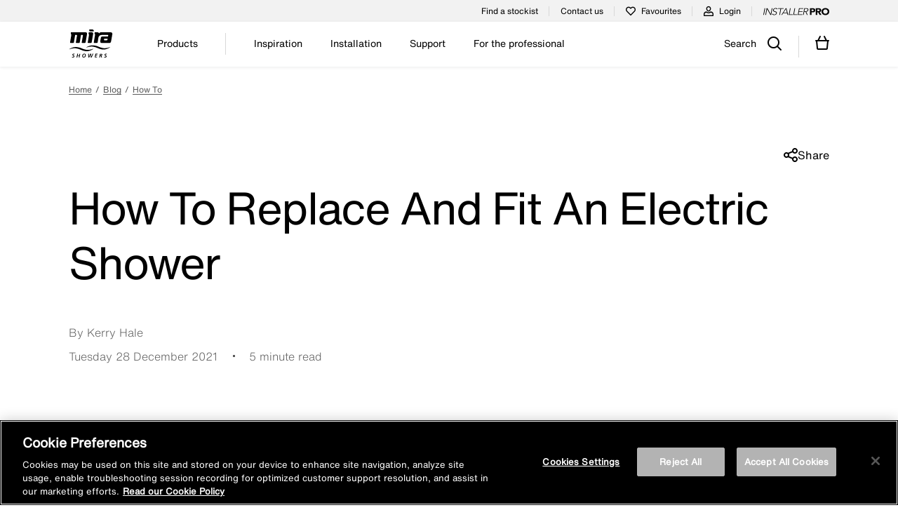

--- FILE ---
content_type: text/html;charset=utf-8
request_url: https://www.mirashowers.co.uk/blog/how-to/how-to-replace-and-fit-an-electric-shower
body_size: 38172
content:
<!DOCTYPE HTML>
<html lang="en-GB">
<head>
<meta charset="UTF-8"/>
<title>How To Replace And Fit An Electric Shower by Mira Showers</title>
<meta name="description" content="Learn how to replace or fit an electric shower yourself with our handy 9-step guide. Read on for more."/>
<meta name="template" content="blogpage"/>
<meta property="og:title" content="How To Replace And Fit An Electric Shower by Mira Showers"/>
<meta property="og:description" content="Learn how to replace or fit an electric shower yourself with our handy 9-step guide. Read on for more."/>
<meta property="og:url" content="https://www.mirashowers.co.uk/blog/how-to/how-to-replace-and-fit-an-electric-shower"/>
<meta property="og:image" content="/content/dam/mirashowers-com-UK/Authored Content/Thumbnail-Images/Thumbnail-Images-aae82155_rgb.jpg"/>
<meta property="og:type" content="blogpage"/>
<meta name="viewport" content="width=device-width, initial-scale=1"/>
<script defer="defer" type="903c91e139f632664713c57e-text/javascript" src="/.rum/@adobe/helix-rum-js@%5E2/dist/rum-standalone.js"></script>
<link rel="alternate" hreflang="en-GB" href="https://www.mirashowers.co.uk/blog/how-to/how-to-replace-and-fit-an-electric-shower"/>
<link rel="canonical" href="https://www.mirashowers.co.uk/blog/how-to/how-to-replace-and-fit-an-electric-shower"/>
<script type="application/ld+json">
{
"@context" : "https://schema.org",
"@type" : "NewsArticle",
"headline" : "How To Replace And Fit An Electric Shower by Mira Showers",
"description": "Learn how to replace or fit an electric shower yourself with our handy 9-step guide. Read on for more.",
"image" : "https://kohler.scene7.com/is/image/kohlergbhcloudprod/Thumbnail-Images-aae82155_rgb",
"datePublished": "2021-12-27T00:00:00.000Z",
"dateModified": "2024-12-10T16:47:56.926+00:00",
"author": {
"@type": "Person",
"name": "Kerry Hale"
}
}
</script>
<!-- OptanonConsentNoticeStart for mirashowers.co.uk-->
<script type="text/javascript" temptype="text/javascript" src="https://cdn.cookielaw.org/consent/bd1f86ed-d76d-42b5-aaab-4a19b36c0efb/OtAutoBlock.js"></script>
<script src="https://cdn.cookielaw.org/scripttemplates/otSDKStub.js" type="text/javascript" temptype="text/javascript" charset="UTF-8" data-domain-script="bd1f86ed-d76d-42b5-aaab-4a19b36c0efb"></script>
<script type="text/javascript" temptype="text/javascript">
function OptanonWrapper() { }
</script>
<!-- OptanonConsentNoticeEnd -->
<script type="text/javascript" temptype="text/javascript">
;window.NREUM||(NREUM={});NREUM.init={distributed_tracing:{enabled:true},privacy:{cookies_enabled:true},ajax:{deny_list:["bam.nr-data.net"]}};
;NREUM.loader_config={accountID:"3130330",trustKey:"3130330",agentID:"1386087163",licenseKey:"NRJS-613fc9db246f3515e43",applicationID:"1386087163"};
;NREUM.info={beacon:"bam.nr-data.net",errorBeacon:"bam.nr-data.net",licenseKey:"NRJS-613fc9db246f3515e43",applicationID:"1386087163",sa:1};
(()=>{var e,t,r={234:(e,t,r)=>{"use strict";r.d(t,{P_:()=>g,Mt:()=>v,C5:()=>s,DL:()=>A,OP:()=>S,lF:()=>R,Yu:()=>w,Dg:()=>m,CX:()=>c,GE:()=>x,sU:()=>j});var n=r(8632),i=r(9567);const a={beacon:n.ce.beacon,errorBeacon:n.ce.errorBeacon,licenseKey:void 0,applicationID:void 0,sa:void 0,queueTime:void 0,applicationTime:void 0,ttGuid:void 0,user:void 0,account:void 0,product:void 0,extra:void 0,jsAttributes:{},userAttributes:void 0,atts:void 0,transactionName:void 0,tNamePlain:void 0},o={};function s(e){if(!e)throw new Error("All info objects require an agent identifier!");if(!o[e])throw new Error("Info for ".concat(e," was never set"));return o[e]}function c(e,t){if(!e)throw new Error("All info objects require an agent identifier!");o[e]=(0,i.D)(t,a);const r=(0,n.ek)(e);r&&(r.info=o[e])}const d=e=>{if(!e||"string"!=typeof e)return!1;try{document.createDocumentFragment().querySelector(e)}catch{return!1}return!0};var u=r(7056),l=r(50);const f=()=>{const e={mask_selector:"*",block_selector:"[data-nr-block]",mask_input_options:{color:!1,date:!1,"datetime-local":!1,email:!1,month:!1,number:!1,range:!1,search:!1,tel:!1,text:!1,time:!1,url:!1,week:!1,textarea:!1,select:!1,password:!0}};return{feature_flags:[],proxy:{assets:void 0,beacon:void 0},privacy:{cookies_enabled:!0},ajax:{deny_list:void 0,block_internal:!0,enabled:!0,harvestTimeSeconds:10,autoStart:!0},distributed_tracing:{enabled:void 0,exclude_newrelic_header:void 0,cors_use_newrelic_header:void 0,cors_use_tracecontext_headers:void 0,allowed_origins:void 0},session:{domain:void 0,expiresMs:u.oD,inactiveMs:u.Hb},ssl:void 0,obfuscate:void 0,jserrors:{enabled:!0,harvestTimeSeconds:10,autoStart:!0},metrics:{enabled:!0,autoStart:!0},page_action:{enabled:!0,harvestTimeSeconds:30,autoStart:!0},page_view_event:{enabled:!0,autoStart:!0},page_view_timing:{enabled:!0,harvestTimeSeconds:30,long_task:!1,autoStart:!0},session_trace:{enabled:!0,harvestTimeSeconds:10,autoStart:!0},harvest:{tooManyRequestsDelay:60},session_replay:{autoStart:!0,enabled:!1,harvestTimeSeconds:60,sampling_rate:50,error_sampling_rate:50,collect_fonts:!1,inline_images:!1,inline_stylesheet:!0,mask_all_inputs:!0,get mask_text_selector(){return e.mask_selector},set mask_text_selector(t){d(t)?e.mask_selector=t+",[data-nr-mask]":null===t?e.mask_selector=t:(0,l.Z)("An invalid session_replay.mask_selector was provided and will not be used",t)},get block_class(){return"nr-block"},get ignore_class(){return"nr-ignore"},get mask_text_class(){return"nr-mask"},get block_selector(){return e.block_selector},set block_selector(t){d(t)?e.block_selector+=",".concat(t):""!==t&&(0,l.Z)("An invalid session_replay.block_selector was provided and will not be used",t)},get mask_input_options(){return e.mask_input_options},set mask_input_options(t){t&&"object"==typeof t?e.mask_input_options={...t,password:!0}:(0,l.Z)("An invalid session_replay.mask_input_option was provided and will not be used",t)}},spa:{enabled:!0,harvestTimeSeconds:10,autoStart:!0}}},h={},p="All configuration objects require an agent identifier!";function g(e){if(!e)throw new Error(p);if(!h[e])throw new Error("Configuration for ".concat(e," was never set"));return h[e]}function m(e,t){if(!e)throw new Error(p);h[e]=(0,i.D)(t,f());const r=(0,n.ek)(e);r&&(r.init=h[e])}function v(e,t){if(!e)throw new Error(p);var r=g(e);if(r){for(var n=t.split("."),i=0;i<n.length-1;i++)if("object"!=typeof(r=r[n[i]]))return;r=r[n[n.length-1]]}return r}const b={accountID:void 0,trustKey:void 0,agentID:void 0,licenseKey:void 0,applicationID:void 0,xpid:void 0},y={};function A(e){if(!e)throw new Error("All loader-config objects require an agent identifier!");if(!y[e])throw new Error("LoaderConfig for ".concat(e," was never set"));return y[e]}function x(e,t){if(!e)throw new Error("All loader-config objects require an agent identifier!");y[e]=(0,i.D)(t,b);const r=(0,n.ek)(e);r&&(r.loader_config=y[e])}const w=(0,n.mF)().o;var _=r(385),E=r(6818);const T={buildEnv:E.Re,customTransaction:void 0,disabled:!1,distMethod:E.gF,isolatedBacklog:!1,loaderType:void 0,maxBytes:3e4,offset:Math.floor(_._A?.performance?.timeOrigin||_._A?.performance?.timing?.navigationStart||Date.now()),onerror:void 0,origin:""+_._A.location,ptid:void 0,releaseIds:{},session:void 0,xhrWrappable:"function"==typeof _._A.XMLHttpRequest?.prototype?.addEventListener,version:E.q4,denyList:void 0},D={};function S(e){if(!e)throw new Error("All runtime objects require an agent identifier!");if(!D[e])throw new Error("Runtime for ".concat(e," was never set"));return D[e]}function j(e,t){if(!e)throw new Error("All runtime objects require an agent identifier!");D[e]=(0,i.D)(t,T);const r=(0,n.ek)(e);r&&(r.runtime=D[e])}function R(e){return function(e){try{const t=s(e);return!!t.licenseKey&&!!t.errorBeacon&&!!t.applicationID}catch(e){return!1}}(e)}},9567:(e,t,r)=>{"use strict";r.d(t,{D:()=>i});var n=r(50);function i(e,t){try{if(!e||"object"!=typeof e)return(0,n.Z)("Setting a Configurable requires an object as input");if(!t||"object"!=typeof t)return(0,n.Z)("Setting a Configurable requires a model to set its initial properties");const r=Object.create(Object.getPrototypeOf(t),Object.getOwnPropertyDescriptors(t)),a=0===Object.keys(r).length?e:r;for(let o in a)if(void 0!==e[o])try{Array.isArray(e[o])&&Array.isArray(t[o])?r[o]=Array.from(new Set([...e[o],...t[o]])):"object"==typeof e[o]&&"object"==typeof t[o]?r[o]=i(e[o],t[o]):r[o]=e[o]}catch(e){(0,n.Z)("An error occurred while setting a property of a Configurable",e)}return r}catch(e){(0,n.Z)("An error occured while setting a Configurable",e)}}},6818:(e,t,r)=>{"use strict";r.d(t,{Re:()=>i,gF:()=>a,lF:()=>o,q4:()=>n});const n="1.248.0",i="PROD",a="CDN",o="2.0.0-alpha.11"},385:(e,t,r)=>{"use strict";r.d(t,{FN:()=>s,IF:()=>u,Nk:()=>f,Tt:()=>c,_A:()=>a,cv:()=>h,iS:()=>o,il:()=>n,ux:()=>d,v6:()=>i,w1:()=>l});const n="undefined"!=typeof window&&!!window.document,i="undefined"!=typeof WorkerGlobalScope&&("undefined"!=typeof self&&self instanceof WorkerGlobalScope&&self.navigator instanceof WorkerNavigator||"undefined"!=typeof globalThis&&globalThis instanceof WorkerGlobalScope&&globalThis.navigator instanceof WorkerNavigator),a=n?window:"undefined"!=typeof WorkerGlobalScope&&("undefined"!=typeof self&&self instanceof WorkerGlobalScope&&self||"undefined"!=typeof globalThis&&globalThis instanceof WorkerGlobalScope&&globalThis),o=(a?.document?.readyState,Boolean("hidden"===a?.document?.visibilityState)),s=""+a?.location,c=/iPad|iPhone|iPod/.test(a.navigator?.userAgent),d=c&&"undefined"==typeof SharedWorker,u=(()=>{const e=a.navigator?.userAgent?.match(/Firefox[/\s](\d+\.\d+)/);return Array.isArray(e)&&e.length>=2?+e[1]:0})(),l=Boolean(n&&window.document.documentMode),f=!!a.navigator?.sendBeacon,h=Math.floor(a?.performance?.timeOrigin||a?.performance?.timing?.navigationStart||Date.now())},1117:(e,t,r)=>{"use strict";r.d(t,{w:()=>a});var n=r(50);const i={agentIdentifier:"",ee:void 0};class a{constructor(e){try{if("object"!=typeof e)return(0,n.Z)("shared context requires an object as input");this.sharedContext={},Object.assign(this.sharedContext,i),Object.entries(e).forEach((e=>{let[t,r]=e;Object.keys(i).includes(t)&&(this.sharedContext[t]=r)}))}catch(e){(0,n.Z)("An error occured while setting SharedContext",e)}}}},8e3:(e,t,r)=>{"use strict";r.d(t,{L:()=>u,R:()=>c});var n=r(8325),i=r(1284),a=r(4322),o=r(3325);const s={};function c(e,t){const r={staged:!1,priority:o.p[t]||0};d(e),s[e].get(t)||s[e].set(t,r)}function d(e){e&&(s[e]||(s[e]=new Map))}function u(){let e=arguments.length>0&&void 0!==arguments[0]?arguments[0]:"",t=arguments.length>1&&void 0!==arguments[1]?arguments[1]:"feature";if(d(e),!e||!s[e].get(t))return o(t);s[e].get(t).staged=!0;const r=[...s[e]];function o(t){const r=e?n.ee.get(e):n.ee,o=a.X.handlers;if(r.backlog&&o){var s=r.backlog[t],c=o[t];if(c){for(var d=0;s&&d<s.length;++d)l(s[d],c);(0,i.D)(c,(function(e,t){(0,i.D)(t,(function(t,r){r[0].on(e,r[1])}))}))}delete o[t],r.backlog[t]=null,r.emit("drain-"+t,[])}}r.every((e=>{let[t,r]=e;return r.staged}))&&(r.sort(((e,t)=>e[1].priority-t[1].priority)),r.forEach((t=>{let[r]=t;s[e].delete(r),o(r)})))}function l(e,t){var r=e[1];(0,i.D)(t[r],(function(t,r){var n=e[0];if(r[0]===n){var i=r[1],a=e[3],o=e[2];i.apply(a,o)}}))}},8325:(e,t,r)=>{"use strict";r.d(t,{A:()=>c,ee:()=>d});var n=r(8632),i=r(2210),a=r(234);class o{constructor(e){this.contextId=e}}var s=r(3117);const c="nr@context:".concat(s.a),d=function e(t,r){var n={},s={},u={},f=!1;try{f=16===r.length&&(0,a.OP)(r).isolatedBacklog}catch(e){}var h={on:g,addEventListener:g,removeEventListener:function(e,t){var r=n[e];if(!r)return;for(var i=0;i<r.length;i++)r[i]===t&&r.splice(i,1)},emit:function(e,r,n,i,a){!1!==a&&(a=!0);if(d.aborted&&!i)return;t&&a&&t.emit(e,r,n);for(var o=p(n),c=m(e),u=c.length,l=0;l<u;l++)c[l].apply(o,r);var f=b()[s[e]];f&&f.push([h,e,r,o]);return o},get:v,listeners:m,context:p,buffer:function(e,t){const r=b();if(t=t||"feature",h.aborted)return;Object.entries(e||{}).forEach((e=>{let[n,i]=e;s[i]=t,t in r||(r[t]=[])}))},abort:l,aborted:!1,isBuffering:function(e){return!!b()[s[e]]},debugId:r,backlog:f?{}:t&&"object"==typeof t.backlog?t.backlog:{}};return h;function p(e){return e&&e instanceof o?e:e?(0,i.X)(e,c,(()=>new o(c))):new o(c)}function g(e,t){n[e]=m(e).concat(t)}function m(e){return n[e]||[]}function v(t){return u[t]=u[t]||e(h,t)}function b(){return h.backlog}}(void 0,"globalEE"),u=(0,n.fP)();function l(){d.aborted=!0,d.backlog={}}u.ee||(u.ee=d)},5546:(e,t,r)=>{"use strict";r.d(t,{E:()=>n,p:()=>i});var n=r(8325).ee.get("handle");function i(e,t,r,i,a){a?(a.buffer([e],i),a.emit(e,t,r)):(n.buffer([e],i),n.emit(e,t,r))}},4322:(e,t,r)=>{"use strict";r.d(t,{X:()=>a});var n=r(5546);a.on=o;var i=a.handlers={};function a(e,t,r,a){o(a||n.E,i,e,t,r)}function o(e,t,r,i,a){a||(a="feature"),e||(e=n.E);var o=t[a]=t[a]||{};(o[r]=o[r]||[]).push([e,i])}},3239:(e,t,r)=>{"use strict";r.d(t,{bP:()=>s,iz:()=>c,m$:()=>o});var n=r(385);let i=!1,a=!1;try{const e={get passive(){return i=!0,!1},get signal(){return a=!0,!1}};n._A.addEventListener("test",null,e),n._A.removeEventListener("test",null,e)}catch(e){}function o(e,t){return i||a?{capture:!!e,passive:i,signal:t}:!!e}function s(e,t){let r=arguments.length>2&&void 0!==arguments[2]&&arguments[2],n=arguments.length>3?arguments[3]:void 0;window.addEventListener(e,t,o(r,n))}function c(e,t){let r=arguments.length>2&&void 0!==arguments[2]&&arguments[2],n=arguments.length>3?arguments[3]:void 0;document.addEventListener(e,t,o(r,n))}},3117:(e,t,r)=>{"use strict";r.d(t,{a:()=>n});const n=(0,r(4402).Rl)()},4402:(e,t,r)=>{"use strict";r.d(t,{Ht:()=>d,M:()=>c,Rl:()=>o,ky:()=>s});var n=r(385);const i="xxxxxxxx-xxxx-4xxx-yxxx-xxxxxxxxxxxx";function a(e,t){return e?15&e[t]:16*Math.random()|0}function o(){const e=n._A?.crypto||n._A?.msCrypto;let t,r=0;return e&&e.getRandomValues&&(t=e.getRandomValues(new Uint8Array(31))),i.split("").map((e=>"x"===e?a(t,++r).toString(16):"y"===e?(3&a()|8).toString(16):e)).join("")}function s(e){const t=n._A?.crypto||n._A?.msCrypto;let r,i=0;t&&t.getRandomValues&&(r=t.getRandomValues(new Uint8Array(31)));const o=[];for(var s=0;s<e;s++)o.push(a(r,++i).toString(16));return o.join("")}function c(){return s(16)}function d(){return s(32)}},7056:(e,t,r)=>{"use strict";r.d(t,{Bq:()=>n,Hb:()=>a,oD:()=>i});const n="NRBA",i=144e5,a=18e5},7894:(e,t,r)=>{"use strict";function n(){return Math.round(performance.now())}r.d(t,{z:()=>n})},7243:(e,t,r)=>{"use strict";r.d(t,{e:()=>i});var n=r(385);function i(e){if(0===(e||"").indexOf("data:"))return{protocol:"data"};try{const t=new URL(e,location.href),r={port:t.port,hostname:t.hostname,pathname:t.pathname,search:t.search,protocol:t.protocol.slice(0,t.protocol.indexOf(":")),sameOrigin:t.protocol===n._A?.location?.protocol&&t.host===n._A?.location?.host};return r.port&&""!==r.port||("http:"===t.protocol&&(r.port="80"),"https:"===t.protocol&&(r.port="443")),r.pathname&&""!==r.pathname?r.pathname.startsWith("/")||(r.pathname="/".concat(r.pathname)):r.pathname="/",r}catch(e){return{}}}},50:(e,t,r)=>{"use strict";function n(e,t){"function"==typeof console.warn&&(console.warn("New Relic: ".concat(e)),t&&console.warn(t))}r.d(t,{Z:()=>n})},2825:(e,t,r)=>{"use strict";r.d(t,{N:()=>u,T:()=>l});var n=r(8325),i=r(5546),a=r(3325),o=r(385);const s="newrelic";const c={stn:[a.D.sessionTrace],err:[a.D.jserrors,a.D.metrics],ins:[a.D.pageAction],spa:[a.D.spa],sr:[a.D.sessionReplay,a.D.sessionTrace]},d=new Set;function u(e,t){const r=n.ee.get(t);e&&"object"==typeof e&&(d.has(t)||(Object.entries(e).forEach((e=>{let[t,n]=e;c[t]?c[t].forEach((e=>{n?(0,i.p)("feat-"+t,[],void 0,e,r):(0,i.p)("block-"+t,[],void 0,e,r),(0,i.p)("rumresp-"+t,[Boolean(n)],void 0,e,r)})):n&&(0,i.p)("feat-"+t,[],void 0,void 0,r),l[t]=Boolean(n)})),Object.keys(c).forEach((e=>{void 0===l[e]&&(c[e]?.forEach((t=>(0,i.p)("rumresp-"+e,[!1],void 0,t,r))),l[e]=!1)})),d.add(t),function(){let e=arguments.length>0&&void 0!==arguments[0]?arguments[0]:{};try{o._A.dispatchEvent(new CustomEvent(s,{detail:e}))}catch(e){}}({loaded:!0})))}const l={}},2210:(e,t,r)=>{"use strict";r.d(t,{X:()=>i});var n=Object.prototype.hasOwnProperty;function i(e,t,r){if(n.call(e,t))return e[t];var i=r();if(Object.defineProperty&&Object.keys)try{return Object.defineProperty(e,t,{value:i,writable:!0,enumerable:!1}),i}catch(e){}return e[t]=i,i}},1284:(e,t,r)=>{"use strict";r.d(t,{D:()=>n});const n=(e,t)=>Object.entries(e||{}).map((e=>{let[r,n]=e;return t(r,n)}))},4351:(e,t,r)=>{"use strict";r.d(t,{P:()=>a});var n=r(8325);const i=()=>{const e=new WeakSet;return(t,r)=>{if("object"==typeof r&&null!==r){if(e.has(r))return;e.add(r)}return r}};function a(e){try{return JSON.stringify(e,i())}catch(e){try{n.ee.emit("internal-error",[e])}catch(e){}}}},3960:(e,t,r)=>{"use strict";r.d(t,{KB:()=>o,b2:()=>a});var n=r(3239);function i(){return"undefined"==typeof document||"complete"===document.readyState}function a(e,t){if(i())return e();(0,n.bP)("load",e,t)}function o(e){if(i())return e();(0,n.iz)("DOMContentLoaded",e)}},8632:(e,t,r)=>{"use strict";r.d(t,{EZ:()=>u,ce:()=>a,ek:()=>d,fP:()=>o,gG:()=>l,h5:()=>c,mF:()=>s});var n=r(7894),i=r(385);const a={beacon:"bam.nr-data.net",errorBeacon:"bam.nr-data.net"};function o(){return i._A.NREUM||(i._A.NREUM={}),void 0===i._A.newrelic&&(i._A.newrelic=i._A.NREUM),i._A.NREUM}function s(){let e=o();return e.o||(e.o={ST:i._A.setTimeout,SI:i._A.setImmediate,CT:i._A.clearTimeout,XHR:i._A.XMLHttpRequest,REQ:i._A.Request,EV:i._A.Event,PR:i._A.Promise,MO:i._A.MutationObserver,FETCH:i._A.fetch}),e}function c(e,t){let r=o();r.initializedAgents??={},t.initializedAt={ms:(0,n.z)(),date:new Date},r.initializedAgents[e]=t}function d(e){let t=o();return t.initializedAgents?.[e]}function u(e,t){o()[e]=t}function l(){return function(){let e=o();const t=e.info||{};e.info={beacon:a.beacon,errorBeacon:a.errorBeacon,...t}}(),function(){let e=o();const t=e.init||{};e.init={...t}}(),s(),function(){let e=o();const t=e.loader_config||{};e.loader_config={...t}}(),o()}},7956:(e,t,r)=>{"use strict";r.d(t,{N:()=>i});var n=r(3239);function i(e){let t=arguments.length>1&&void 0!==arguments[1]&&arguments[1],r=arguments.length>2?arguments[2]:void 0,i=arguments.length>3?arguments[3]:void 0;(0,n.iz)("visibilitychange",(function(){if(t)return void("hidden"===document.visibilityState&&e());e(document.visibilityState)}),r,i)}},1214:(e,t,r)=>{"use strict";r.d(t,{em:()=>b,u5:()=>S,QU:()=>C,Kf:()=>N});var n=r(8325),i=r(3117);const a="nr@original:".concat(i.a);var o=Object.prototype.hasOwnProperty,s=!1;function c(e,t){return e||(e=n.ee),r.inPlace=function(e,t,n,i,a){n||(n="");const o="-"===n.charAt(0);for(let s=0;s<t.length;s++){const c=t[s],d=e[c];u(d)||(e[c]=r(d,o?c+n:n,i,c,a))}},r.flag=a,r;function r(t,r,n,s,c){return u(t)?t:(r||(r=""),nrWrapper[a]=t,function(e,t,r){if(Object.defineProperty&&Object.keys)try{return Object.keys(e).forEach((function(r){Object.defineProperty(t,r,{get:function(){return e[r]},set:function(t){return e[r]=t,t}})})),t}catch(e){d([e],r)}for(var n in e)o.call(e,n)&&(t[n]=e[n])}(t,nrWrapper,e),nrWrapper);function nrWrapper(){var a,o,u,l;try{o=this,a=[...arguments],u="function"==typeof n?n(a,o):n||{}}catch(t){d([t,"",[a,o,s],u],e)}i(r+"start",[a,o,s],u,c);try{return l=t.apply(o,a)}catch(e){throw i(r+"err",[a,o,e],u,c),e}finally{i(r+"end",[a,o,l],u,c)}}}function i(r,n,i,a){if(!s||t){var o=s;s=!0;try{e.emit(r,n,i,t,a)}catch(t){d([t,r,n,i],e)}s=o}}}function d(e,t){t||(t=n.ee);try{t.emit("internal-error",e)}catch(e){}}function u(e){return!(e&&"function"==typeof e&&e.apply&&!e[a])}var l=r(2210),f=r(385);const h={},p=f._A.XMLHttpRequest,g="addEventListener",m="removeEventListener",v="nr@wrapped:".concat(n.A);function b(e){var t=function(e){return(e||n.ee).get("events")}(e);if(h[t.debugId]++)return t;h[t.debugId]=1;var r=c(t,!0);function i(e){r.inPlace(e,[g,m],"-",a)}function a(e,t){return e[1]}return"getPrototypeOf"in Object&&(f.il&&y(document,i),y(f._A,i),y(p.prototype,i)),t.on(g+"-start",(function(e,t){var n=e[1];if(null!==n&&("function"==typeof n||"object"==typeof n)){var i=(0,l.X)(n,v,(function(){var e={object:function(){if("function"!=typeof n.handleEvent)return;return n.handleEvent.apply(n,arguments)},function:n}[typeof n];return e?r(e,"fn-",null,e.name||"anonymous"):n}));this.wrapped=e[1]=i}})),t.on(m+"-start",(function(e){e[1]=this.wrapped||e[1]})),t}function y(e,t){let r=e;for(;"object"==typeof r&&!Object.prototype.hasOwnProperty.call(r,g);)r=Object.getPrototypeOf(r);for(var n=arguments.length,i=new Array(n>2?n-2:0),a=2;a<n;a++)i[a-2]=arguments[a];r&&t(r,...i)}var A="fetch-",x=A+"body-",w=["arrayBuffer","blob","json","text","formData"],_=f._A.Request,E=f._A.Response,T="prototype";const D={};function S(e){const t=function(e){return(e||n.ee).get("fetch")}(e);if(!(_&&E&&f._A.fetch))return t;if(D[t.debugId]++)return t;function r(e,r,i){var a=e[r];"function"==typeof a&&(e[r]=function(){var e,r=[...arguments],o={};t.emit(i+"before-start",[r],o),o[n.A]&&o[n.A].dt&&(e=o[n.A].dt);var s=a.apply(this,r);return t.emit(i+"start",[r,e],s),s.then((function(e){return t.emit(i+"end",[null,e],s),e}),(function(e){throw t.emit(i+"end",[e],s),e}))})}return D[t.debugId]=1,w.forEach((e=>{r(_[T],e,x),r(E[T],e,x)})),r(f._A,"fetch",A),t.on(A+"end",(function(e,r){var n=this;if(r){var i=r.headers.get("content-length");null!==i&&(n.rxSize=i),t.emit(A+"done",[null,r],n)}else t.emit(A+"done",[e],n)})),t}const j={},R=["pushState","replaceState"];function C(e){const t=function(e){return(e||n.ee).get("history")}(e);return!f.il||j[t.debugId]++||(j[t.debugId]=1,c(t).inPlace(window.history,R,"-")),t}var P=r(3239);var O=r(50);const k={},I=["open","send"];function N(e){var t=e||n.ee;const r=function(e){return(e||n.ee).get("xhr")}(t);if(k[r.debugId]++)return r;k[r.debugId]=1,b(t);var i=c(r),a=f._A.XMLHttpRequest,o=f._A.MutationObserver,s=f._A.Promise,d=f._A.setInterval,u="readystatechange",l=["onload","onerror","onabort","onloadstart","onloadend","onprogress","ontimeout"],h=[],p=f._A.XMLHttpRequest=function(e){const t=new a(e),n=r.context(t);try{r.emit("new-xhr",[t],n),t.addEventListener(u,(o=n,function(){var e=this;e.readyState>3&&!o.resolved&&(o.resolved=!0,r.emit("xhr-resolved",[],e)),i.inPlace(e,l,"fn-",x)}),(0,P.m$)(!1))}catch(e){(0,O.Z)("An error occurred while intercepting XHR",e);try{r.emit("internal-error",[e])}catch(e){}}var o;return t};function g(e,t){i.inPlace(t,["onreadystatechange"],"fn-",x)}if(function(e,t){for(var r in e)t[r]=e[r]}(a,p),p.prototype=a.prototype,i.inPlace(p.prototype,I,"-xhr-",x),r.on("send-xhr-start",(function(e,t){g(e,t),function(e){h.push(e),o&&(m?m.then(A):d?d(A):(v=-v,y.data=v))}(t)})),r.on("open-xhr-start",g),o){var m=s&&s.resolve();if(!d&&!s){var v=1,y=document.createTextNode(v);new o(A).observe(y,{characterData:!0})}}else t.on("fn-end",(function(e){e[0]&&e[0].type===u||A()}));function A(){for(var e=0;e<h.length;e++)g(0,h[e]);h.length&&(h=[])}function x(e,t){return t}return r}},7825:(e,t,r)=>{"use strict";r.d(t,{t:()=>n});const n=r(3325).D.ajax},6660:(e,t,r)=>{"use strict";r.d(t,{t:()=>n});const n=r(3325).D.jserrors},3081:(e,t,r)=>{"use strict";r.d(t,{gF:()=>a,mY:()=>i,t9:()=>n,vz:()=>s,xS:()=>o});const n=r(3325).D.metrics,i="sm",a="cm",o="storeSupportabilityMetrics",s="storeEventMetrics"},4649:(e,t,r)=>{"use strict";r.d(t,{t:()=>n});const n=r(3325).D.pageAction},7633:(e,t,r)=>{"use strict";r.d(t,{t:()=>n});const n=r(3325).D.pageViewEvent},9251:(e,t,r)=>{"use strict";r.d(t,{t:()=>n});const n=r(3325).D.pageViewTiming},7144:(e,t,r)=>{"use strict";r.d(t,{t:()=>n});const n=r(3325).D.sessionReplay},3614:(e,t,r)=>{"use strict";r.d(t,{BST_RESOURCE:()=>i,END:()=>s,FEATURE_NAME:()=>n,FN_END:()=>d,FN_START:()=>c,PUSH_STATE:()=>u,RESOURCE:()=>a,START:()=>o});const n=r(3325).D.sessionTrace,i="bstResource",a="resource",o="-start",s="-end",c="fn"+o,d="fn"+s,u="pushState"},5938:(e,t,r)=>{"use strict";r.d(t,{W:()=>i});var n=r(8325);class i{constructor(e,t,r){this.agentIdentifier=e,this.aggregator=t,this.ee=n.ee.get(e),this.featureName=r,this.blocked=!1}}},7530:(e,t,r)=>{"use strict";r.d(t,{j:()=>b});var n=r(3325),i=r(234),a=r(5546),o=r(8325),s=r(7894),c=r(8e3),d=r(3960),u=r(385),l=r(50),f=r(3081),h=r(8632);function p(){const e=(0,h.gG)();["setErrorHandler","finished","addToTrace","addRelease","addPageAction","setCurrentRouteName","setPageViewName","setCustomAttribute","interaction","noticeError","setUserId","setApplicationVersion","start","recordReplay","pauseReplay"].forEach((t=>{e[t]=function(){for(var r=arguments.length,n=new Array(r),i=0;i<r;i++)n[i]=arguments[i];return function(t){for(var r=arguments.length,n=new Array(r>1?r-1:0),i=1;i<r;i++)n[i-1]=arguments[i];let a=[];return Object.values(e.initializedAgents).forEach((e=>{e.exposed&&e.api[t]&&a.push(e.api[t](...n))})),a.length>1?a:a[0]}(t,...n)}}))}var g=r(2825);const m=e=>{const t=e.startsWith("http");e+="/",r.p=t?e:"https://"+e};let v=!1;function b(e){let t=arguments.length>1&&void 0!==arguments[1]?arguments[1]:{},b=arguments.length>2?arguments[2]:void 0,y=arguments.length>3?arguments[3]:void 0,{init:A,info:x,loader_config:w,runtime:_={loaderType:b},exposed:E=!0}=t;const T=(0,h.gG)();x||(A=T.init,x=T.info,w=T.loader_config),(0,i.Dg)(e.agentIdentifier,A||{}),(0,i.GE)(e.agentIdentifier,w||{}),x.jsAttributes??={},u.v6&&(x.jsAttributes.isWorker=!0),(0,i.CX)(e.agentIdentifier,x);const D=(0,i.P_)(e.agentIdentifier),S=[x.beacon,x.errorBeacon];v||(D.proxy.assets&&(m(D.proxy.assets),S.push(D.proxy.assets)),D.proxy.beacon&&S.push(D.proxy.beacon),p(),(0,h.EZ)("activatedFeatures",g.T)),_.denyList=[...D.ajax.deny_list||[],...D.ajax.block_internal?S:[]],(0,i.sU)(e.agentIdentifier,_),void 0===e.api&&(e.api=function(e,t){t||(0,c.R)(e,"api");const h={};var p=o.ee.get(e),g=p.get("tracer"),m="api-",v=m+"ixn-";function b(t,r,n,a){const o=(0,i.C5)(e);return null===r?delete o.jsAttributes[t]:(0,i.CX)(e,{...o,jsAttributes:{...o.jsAttributes,[t]:r}}),x(m,n,!0,a||null===r?"session":void 0)(t,r)}function y(){}["setErrorHandler","finished","addToTrace","addRelease"].forEach((e=>{h[e]=x(m,e,!0,"api")})),h.addPageAction=x(m,"addPageAction",!0,n.D.pageAction),h.setCurrentRouteName=x(m,"routeName",!0,n.D.spa),h.setPageViewName=function(t,r){if("string"==typeof t)return"/"!==t.charAt(0)&&(t="/"+t),(0,i.OP)(e).customTransaction=(r||"http://custom.transaction")+t,x(m,"setPageViewName",!0)()},h.setCustomAttribute=function(e,t){let r=arguments.length>2&&void 0!==arguments[2]&&arguments[2];if("string"==typeof e){if(["string","number","boolean"].includes(typeof t)||null===t)return b(e,t,"setCustomAttribute",r);(0,l.Z)("Failed to execute setCustomAttribute.\nNon-null value must be a string, number or boolean type, but a type of <".concat(typeof t,"> was provided."))}else(0,l.Z)("Failed to execute setCustomAttribute.\nName must be a string type, but a type of <".concat(typeof e,"> was provided."))},h.setUserId=function(e){if("string"==typeof e||null===e)return b("enduser.id",e,"setUserId",!0);(0,l.Z)("Failed to execute setUserId.\nNon-null value must be a string type, but a type of <".concat(typeof e,"> was provided."))},h.setApplicationVersion=function(e){if("string"==typeof e||null===e)return b("application.version",e,"setApplicationVersion",!1);(0,l.Z)("Failed to execute setApplicationVersion. Expected <String | null>, but got <".concat(typeof e,">."))},h.start=e=>{try{const t=e?"defined":"undefined";(0,a.p)(f.xS,["API/start/".concat(t,"/called")],void 0,n.D.metrics,p);const r=Object.values(n.D);if(void 0===e)e=r;else{if((e=Array.isArray(e)&&e.length?e:[e]).some((e=>!r.includes(e))))return(0,l.Z)("Invalid feature name supplied. Acceptable feature names are: ".concat(r));e.includes(n.D.pageViewEvent)||e.push(n.D.pageViewEvent)}e.forEach((e=>{p.emit("".concat(e,"-opt-in"))}))}catch(e){(0,l.Z)("An unexpected issue occurred",e)}},h.recordReplay=function(){(0,a.p)(f.xS,["API/recordReplay/called"],void 0,n.D.metrics,p),(0,a.p)("recordReplay",[],void 0,n.D.sessionReplay,p)},h.pauseReplay=function(){(0,a.p)(f.xS,["API/pauseReplay/called"],void 0,n.D.metrics,p),(0,a.p)("pauseReplay",[],void 0,n.D.sessionReplay,p)},h.interaction=function(){return(new y).get()};var A=y.prototype={createTracer:function(e,t){var r={},i=this,o="function"==typeof t;return(0,a.p)(f.xS,["API/createTracer/called"],void 0,n.D.metrics,p),(0,a.p)(v+"tracer",[(0,s.z)(),e,r],i,n.D.spa,p),function(){if(g.emit((o?"":"no-")+"fn-start",[(0,s.z)(),i,o],r),o)try{return t.apply(this,arguments)}catch(e){throw g.emit("fn-err",[arguments,this,e],r),e}finally{g.emit("fn-end",[(0,s.z)()],r)}}}};function x(e,t,r,i){return function(){return(0,a.p)(f.xS,["API/"+t+"/called"],void 0,n.D.metrics,p),i&&(0,a.p)(e+t,[(0,s.z)(),...arguments],r?null:this,i,p),r?void 0:this}}function w(){r.e(63).then(r.bind(r,7438)).then((t=>{let{setAPI:r}=t;r(e),(0,c.L)(e,"api")})).catch((()=>(0,l.Z)("Downloading runtime APIs failed...")))}return["actionText","setName","setAttribute","save","ignore","onEnd","getContext","end","get"].forEach((e=>{A[e]=x(v,e,void 0,n.D.spa)})),h.noticeError=function(e,t){"string"==typeof e&&(e=new Error(e)),(0,a.p)(f.xS,["API/noticeError/called"],void 0,n.D.metrics,p),(0,a.p)("err",[e,(0,s.z)(),!1,t],void 0,n.D.jserrors,p)},u.il?(0,d.b2)((()=>w()),!0):w(),h}(e.agentIdentifier,y)),void 0===e.exposed&&(e.exposed=E),v=!0}},1926:(e,t,r)=>{r.nc=(()=>{try{return document?.currentScript?.nonce}catch(e){}return""})()},3325:(e,t,r)=>{"use strict";r.d(t,{D:()=>n,p:()=>i});const n={ajax:"ajax",jserrors:"jserrors",metrics:"metrics",pageAction:"page_action",pageViewEvent:"page_view_event",pageViewTiming:"page_view_timing",sessionReplay:"session_replay",sessionTrace:"session_trace",spa:"spa"},i={[n.pageViewEvent]:1,[n.pageViewTiming]:2,[n.metrics]:3,[n.jserrors]:4,[n.ajax]:5,[n.sessionTrace]:6,[n.pageAction]:7,[n.spa]:8,[n.sessionReplay]:9}}},n={};function i(e){var t=n[e];if(void 0!==t)return t.exports;var a=n[e]={exports:{}};return r[e](a,a.exports,i),a.exports}i.m=r,i.d=(e,t)=>{for(var r in t)i.o(t,r)&&!i.o(e,r)&&Object.defineProperty(e,r,{enumerable:!0,get:t[r]})},i.f={},i.e=e=>Promise.all(Object.keys(i.f).reduce(((t,r)=>(i.f[r](e,t),t)),[])),i.u=e=>({63:"nr-full",110:"nr-full-compressor",379:"nr-full-recorder"}[e]+"-1.248.0.min.js"),i.o=(e,t)=>Object.prototype.hasOwnProperty.call(e,t),e={},t="NRBA-1.248.0.PROD:",i.l=(r,n,a,o)=>{if(e[r])e[r].push(n);else{var s,c;if(void 0!==a)for(var d=document.getElementsByTagName("script"),u=0;u<d.length;u++){var l=d[u];if(l.getAttribute("src")==r||l.getAttribute("data-webpack")==t+a){s=l;break}}s||(c=!0,(s=document.createElement("script")).charset="utf-8",s.timeout=120,i.nc&&s.setAttribute("nonce",i.nc),s.setAttribute("data-webpack",t+a),s.src=r,0!==s.src.indexOf(window.location.origin+"/")&&(s.crossOrigin="anonymous"),s.integrity=i.sriHashes[o],s.crossOrigin="anonymous"),e[r]=[n];var f=(t,n)=>{s.onerror=s.onload=null,clearTimeout(h);var i=e[r];if(delete e[r],s.parentNode&&s.parentNode.removeChild(s),i&&i.forEach((e=>e(n))),t)return t(n)},h=setTimeout(f.bind(null,void 0,{type:"timeout",target:s}),12e4);s.onerror=f.bind(null,s.onerror),s.onload=f.bind(null,s.onload),c&&document.head.appendChild(s)}},i.r=e=>{"undefined"!=typeof Symbol&&Symbol.toStringTag&&Object.defineProperty(e,Symbol.toStringTag,{value:"Module"}),Object.defineProperty(e,"__esModule",{value:!0})},i.p="https://js-agent.newrelic.com/",i.sriHashes={63:"sha512-SIaXPLKlh3HV2oRK5bWCYcTyu19+F1rEGmNbcuuAKur3ywZ0Hej3kAH7KGI46Txu3LrMXd8xRsuAPxTZtDbA5w=="},(()=>{var e={29:0,789:0};i.f.j=(t,r)=>{var n=i.o(e,t)?e[t]:void 0;if(0!==n)if(n)r.push(n[2]);else{var a=new Promise(((r,i)=>n=e[t]=[r,i]));r.push(n[2]=a);var o=i.p+i.u(t),s=new Error;i.l(o,(r=>{if(i.o(e,t)&&(0!==(n=e[t])&&(e[t]=void 0),n)){var a=r&&("load"===r.type?"missing":r.type),o=r&&r.target&&r.target.src;s.message="Loading chunk "+t+" failed.\n("+a+": "+o+")",s.name="ChunkLoadError",s.type=a,s.request=o,n[1](s)}}),"chunk-"+t,t)}};var t=(t,r)=>{var n,a,[o,s,c]=r,d=0;if(o.some((t=>0!==e[t]))){for(n in s)i.o(s,n)&&(i.m[n]=s[n]);if(c)c(i)}for(t&&t(r);d<o.length;d++)a=o[d],i.o(e,a)&&e[a]&&e[a][0](),e[a]=0},r=self["webpackChunk:NRBA-1.248.0.PROD"]=self["webpackChunk:NRBA-1.248.0.PROD"]||[];r.forEach(t.bind(null,0)),r.push=t.bind(null,r.push.bind(r))})(),(()=>{"use strict";i(1926);var e=i(50);class t{addPageAction(t,r){(0,e.Z)("Call to agent api addPageAction failed. The page action feature is not currently initialized.")}setPageViewName(t,r){(0,e.Z)("Call to agent api setPageViewName failed. The page view feature is not currently initialized.")}setCustomAttribute(t,r,n){(0,e.Z)("Call to agent api setCustomAttribute failed. The js errors feature is not currently initialized.")}noticeError(t,r){(0,e.Z)("Call to agent api noticeError failed. The js errors feature is not currently initialized.")}setUserId(t){(0,e.Z)("Call to agent api setUserId failed. The js errors feature is not currently initialized.")}setApplicationVersion(t){(0,e.Z)("Call to agent api setApplicationVersion failed. The agent is not currently initialized.")}setErrorHandler(t){(0,e.Z)("Call to agent api setErrorHandler failed. The js errors feature is not currently initialized.")}finished(t){(0,e.Z)("Call to agent api finished failed. The page action feature is not currently initialized.")}addRelease(t,r){(0,e.Z)("Call to agent api addRelease failed. The js errors feature is not currently initialized.")}start(t){(0,e.Z)("Call to agent api addRelease failed. The agent is not currently initialized.")}recordReplay(){(0,e.Z)("Call to agent api recordReplay failed. The agent is not currently initialized.")}pauseReplay(){(0,e.Z)("Call to agent api pauseReplay failed. The agent is not currently initialized.")}}var r=i(3325),n=i(234);const a=Object.values(r.D);function o(e){const t={};return a.forEach((r=>{t[r]=function(e,t){return!1!==(0,n.Mt)(t,"".concat(e,".enabled"))}(r,e)})),t}var s=i(7530);var c=i(8e3),d=i(5938),u=i(3960),l=i(385);class f extends d.W{constructor(e,t,r){let i=!(arguments.length>3&&void 0!==arguments[3])||arguments[3];super(e,t,r),this.auto=i,this.abortHandler=void 0,this.featAggregate=void 0,this.onAggregateImported=void 0,!1===(0,n.Mt)(this.agentIdentifier,"".concat(this.featureName,".autoStart"))&&(this.auto=!1),this.auto&&(0,c.R)(e,r)}importAggregator(){let t=arguments.length>0&&void 0!==arguments[0]?arguments[0]:{};if(this.featAggregate)return;if(!this.auto)return void this.ee.on("".concat(this.featureName,"-opt-in"),(()=>{(0,c.R)(this.agentIdentifier,this.featureName),this.auto=!0,this.importAggregator()}));const r=l.il&&!0===(0,n.Mt)(this.agentIdentifier,"privacy.cookies_enabled");let a;this.onAggregateImported=new Promise((e=>{a=e}));const o=async()=>{let n;try{if(r){const{setupAgentSession:e}=await i.e(63).then(i.bind(i,3228));n=e(this.agentIdentifier)}}catch(t){(0,e.Z)("A problem occurred when starting up session manager. This page will not start or extend any session.",t)}try{if(!this.shouldImportAgg(this.featureName,n))return(0,c.L)(this.agentIdentifier,this.featureName),void a(!1);const{lazyFeatureLoader:e}=await i.e(63).then(i.bind(i,8582)),{Aggregate:r}=await e(this.featureName,"aggregate");this.featAggregate=new r(this.agentIdentifier,this.aggregator,t),a(!0)}catch(t){(0,e.Z)("Downloading and initializing ".concat(this.featureName," failed..."),t),this.abortHandler?.(),(0,c.L)(this.agentIdentifier,this.featureName),a(!1)}};l.il?(0,u.b2)((()=>o()),!0):o()}shouldImportAgg(e,t){return e!==r.D.sessionReplay||!!n.Yu.MO&&(!1!==(0,n.Mt)(this.agentIdentifier,"session_trace.enabled")&&(!!t?.isNew||!!t?.state.sessionReplayMode))}}var h=i(7633);class p extends f{static featureName=h.t;constructor(e,t){let r=!(arguments.length>2&&void 0!==arguments[2])||arguments[2];super(e,t,h.t,r),this.importAggregator()}}var g=i(1117),m=i(1284);class v extends g.w{constructor(e){super(e),this.aggregatedData={}}store(e,t,r,n,i){var a=this.getBucket(e,t,r,i);return a.metrics=function(e,t){t||(t={count:0});return t.count+=1,(0,m.D)(e,(function(e,r){t[e]=b(r,t[e])})),t}(n,a.metrics),a}merge(e,t,r,n,i){var a=this.getBucket(e,t,n,i);if(a.metrics){var o=a.metrics;o.count+=r.count,(0,m.D)(r,(function(e,t){if("count"!==e){var n=o[e],i=r[e];i&&!i.c?o[e]=b(i.t,n):o[e]=function(e,t){if(!t)return e;t.c||(t=y(t.t));return t.min=Math.min(e.min,t.min),t.max=Math.max(e.max,t.max),t.t+=e.t,t.sos+=e.sos,t.c+=e.c,t}(i,o[e])}}))}else a.metrics=r}storeMetric(e,t,r,n){var i=this.getBucket(e,t,r);return i.stats=b(n,i.stats),i}getBucket(e,t,r,n){this.aggregatedData[e]||(this.aggregatedData[e]={});var i=this.aggregatedData[e][t];return i||(i=this.aggregatedData[e][t]={params:r||{}},n&&(i.custom=n)),i}get(e,t){return t?this.aggregatedData[e]&&this.aggregatedData[e][t]:this.aggregatedData[e]}take(e){for(var t={},r="",n=!1,i=0;i<e.length;i++)t[r=e[i]]=A(this.aggregatedData[r]),t[r].length&&(n=!0),delete this.aggregatedData[r];return n?t:null}}function b(e,t){return null==e?function(e){e?e.c++:e={c:1};return e}(t):t?(t.c||(t=y(t.t)),t.c+=1,t.t+=e,t.sos+=e*e,e>t.max&&(t.max=e),e<t.min&&(t.min=e),t):{t:e}}function y(e){return{t:e,min:e,max:e,sos:e*e,c:1}}function A(e){return"object"!=typeof e?[]:(0,m.D)(e,x)}function x(e,t){return t}var w=i(8632),_=i(4402),E=i(4351);var T=i(5546),D=i(7956),S=i(3239),j=i(7894),R=i(9251);class C extends f{static featureName=R.t;constructor(e,t){let r=!(arguments.length>2&&void 0!==arguments[2])||arguments[2];super(e,t,R.t,r),l.il&&((0,D.N)((()=>(0,T.p)("docHidden",[(0,j.z)()],void 0,R.t,this.ee)),!0),(0,S.bP)("pagehide",(()=>(0,T.p)("winPagehide",[(0,j.z)()],void 0,R.t,this.ee))),this.importAggregator())}}var P=i(3081);class O extends f{static featureName=P.t9;constructor(e,t){let r=!(arguments.length>2&&void 0!==arguments[2])||arguments[2];super(e,t,P.t9,r),this.importAggregator()}}var k=i(6660);class I{constructor(e,t,r,n){this.name="UncaughtError",this.message=e,this.sourceURL=t,this.line=r,this.column=n}}class N extends f{static featureName=k.t;#e=new Set;constructor(e,t){let n=!(arguments.length>2&&void 0!==arguments[2])||arguments[2];super(e,t,k.t,n);try{this.removeOnAbort=new AbortController}catch(e){}this.ee.on("fn-err",((e,t,n)=>{this.abortHandler&&!this.#e.has(n)&&(this.#e.add(n),(0,T.p)("err",[this.#t(n),(0,j.z)()],void 0,r.D.jserrors,this.ee))})),this.ee.on("internal-error",(e=>{this.abortHandler&&(0,T.p)("ierr",[this.#t(e),(0,j.z)(),!0],void 0,r.D.jserrors,this.ee)})),l._A.addEventListener("unhandledrejection",(e=>{this.abortHandler&&(0,T.p)("err",[this.#r(e),(0,j.z)(),!1,{unhandledPromiseRejection:1}],void 0,r.D.jserrors,this.ee)}),(0,S.m$)(!1,this.removeOnAbort?.signal)),l._A.addEventListener("error",(e=>{this.abortHandler&&(this.#e.has(e.error)?this.#e.delete(e.error):(0,T.p)("err",[this.#n(e),(0,j.z)()],void 0,r.D.jserrors,this.ee))}),(0,S.m$)(!1,this.removeOnAbort?.signal)),this.abortHandler=this.#i,this.importAggregator()}#i(){this.removeOnAbort?.abort(),this.#e.clear(),this.abortHandler=void 0}#t(e){return e instanceof Error?e:void 0!==e?.message?new I(e.message,e.filename||e.sourceURL,e.lineno||e.line,e.colno||e.col):new I("string"==typeof e?e:(0,E.P)(e))}#r(e){let t="Unhandled Promise Rejection: ";if(e?.reason instanceof Error)try{return e.reason.message=t+e.reason.message,e.reason}catch(t){return e.reason}if(void 0===e.reason)return new I(t);const r=this.#t(e.reason);return r.message=t+r.message,r}#n(e){return e.error instanceof Error?e.error:new I(e.message,e.filename,e.lineno,e.colno)}}var H=i(2210);let z=1;const M="nr@id";function L(e){const t=typeof e;return!e||"object"!==t&&"function"!==t?-1:e===l._A?0:(0,H.X)(e,M,(function(){return z++}))}function Z(e){if("string"==typeof e&&e.length)return e.length;if("object"==typeof e){if("undefined"!=typeof ArrayBuffer&&e instanceof ArrayBuffer&&e.byteLength)return e.byteLength;if("undefined"!=typeof Blob&&e instanceof Blob&&e.size)return e.size;if(!("undefined"!=typeof FormData&&e instanceof FormData))try{return(0,E.P)(e).length}catch(e){return}}}var F=i(1214),B=i(7243);class U{constructor(e){this.agentIdentifier=e}generateTracePayload(e){if(!this.shouldGenerateTrace(e))return null;var t=(0,n.DL)(this.agentIdentifier);if(!t)return null;var r=(t.accountID||"").toString()||null,i=(t.agentID||"").toString()||null,a=(t.trustKey||"").toString()||null;if(!r||!i)return null;var o=(0,_.M)(),s=(0,_.Ht)(),c=Date.now(),d={spanId:o,traceId:s,timestamp:c};return(e.sameOrigin||this.isAllowedOrigin(e)&&this.useTraceContextHeadersForCors())&&(d.traceContextParentHeader=this.generateTraceContextParentHeader(o,s),d.traceContextStateHeader=this.generateTraceContextStateHeader(o,c,r,i,a)),(e.sameOrigin&&!this.excludeNewrelicHeader()||!e.sameOrigin&&this.isAllowedOrigin(e)&&this.useNewrelicHeaderForCors())&&(d.newrelicHeader=this.generateTraceHeader(o,s,c,r,i,a)),d}generateTraceContextParentHeader(e,t){return"00-"+t+"-"+e+"-01"}generateTraceContextStateHeader(e,t,r,n,i){return i+"@nr=0-1-"+r+"-"+n+"-"+e+"----"+t}generateTraceHeader(e,t,r,n,i,a){if(!("function"==typeof l._A?.btoa))return null;var o={v:[0,1],d:{ty:"Browser",ac:n,ap:i,id:e,tr:t,ti:r}};return a&&n!==a&&(o.d.tk=a),btoa((0,E.P)(o))}shouldGenerateTrace(e){return this.isDtEnabled()&&this.isAllowedOrigin(e)}isAllowedOrigin(e){var t=!1,r={};if((0,n.Mt)(this.agentIdentifier,"distributed_tracing")&&(r=(0,n.P_)(this.agentIdentifier).distributed_tracing),e.sameOrigin)t=!0;else if(r.allowed_origins instanceof Array)for(var i=0;i<r.allowed_origins.length;i++){var a=(0,B.e)(r.allowed_origins[i]);if(e.hostname===a.hostname&&e.protocol===a.protocol&&e.port===a.port){t=!0;break}}return t}isDtEnabled(){var e=(0,n.Mt)(this.agentIdentifier,"distributed_tracing");return!!e&&!!e.enabled}excludeNewrelicHeader(){var e=(0,n.Mt)(this.agentIdentifier,"distributed_tracing");return!!e&&!!e.exclude_newrelic_header}useNewrelicHeaderForCors(){var e=(0,n.Mt)(this.agentIdentifier,"distributed_tracing");return!!e&&!1!==e.cors_use_newrelic_header}useTraceContextHeadersForCors(){var e=(0,n.Mt)(this.agentIdentifier,"distributed_tracing");return!!e&&!!e.cors_use_tracecontext_headers}}var V=i(7825),q=["load","error","abort","timeout"],G=q.length,W=n.Yu.REQ,X=n.Yu.XHR;class K extends f{static featureName=V.t;constructor(e,t){let i=!(arguments.length>2&&void 0!==arguments[2])||arguments[2];if(super(e,t,V.t,i),(0,n.OP)(e).xhrWrappable){this.dt=new U(e),this.handler=(e,t,r,n)=>(0,T.p)(e,t,r,n,this.ee);try{const e={xmlhttprequest:"xhr",fetch:"fetch",beacon:"beacon"};l._A?.performance?.getEntriesByType("resource").forEach((t=>{if(t.initiatorType in e&&0!==t.responseStatus){const n={status:t.responseStatus},i={rxSize:t.transferSize,duration:Math.floor(t.duration),cbTime:0};Q(n,t.name),this.handler("xhr",[n,i,t.startTime,t.responseEnd,e[t.initiatorType]],void 0,r.D.ajax)}}))}catch(e){}(0,F.u5)(this.ee),(0,F.Kf)(this.ee),function(e,t,i,a){function o(e){var t=this;t.totalCbs=0,t.called=0,t.cbTime=0,t.end=w,t.ended=!1,t.xhrGuids={},t.lastSize=null,t.loadCaptureCalled=!1,t.params=this.params||{},t.metrics=this.metrics||{},e.addEventListener("load",(function(r){_(t,e)}),(0,S.m$)(!1)),l.IF||e.addEventListener("progress",(function(e){t.lastSize=e.loaded}),(0,S.m$)(!1))}function s(e){this.params={method:e[0]},Q(this,e[1]),this.metrics={}}function c(t,r){var i=(0,n.DL)(e);i.xpid&&this.sameOrigin&&r.setRequestHeader("X-NewRelic-ID",i.xpid);var o=a.generateTracePayload(this.parsedOrigin);if(o){var s=!1;o.newrelicHeader&&(r.setRequestHeader("newrelic",o.newrelicHeader),s=!0),o.traceContextParentHeader&&(r.setRequestHeader("traceparent",o.traceContextParentHeader),o.traceContextStateHeader&&r.setRequestHeader("tracestate",o.traceContextStateHeader),s=!0),s&&(this.dt=o)}}function d(e,r){var n=this.metrics,i=e[0],a=this;if(n&&i){var o=Z(i);o&&(n.txSize=o)}this.startTime=(0,j.z)(),this.body=i,this.listener=function(e){try{"abort"!==e.type||a.loadCaptureCalled||(a.params.aborted=!0),("load"!==e.type||a.called===a.totalCbs&&(a.onloadCalled||"function"!=typeof r.onload)&&"function"==typeof a.end)&&a.end(r)}catch(e){try{t.emit("internal-error",[e])}catch(e){}}};for(var s=0;s<G;s++)r.addEventListener(q[s],this.listener,(0,S.m$)(!1))}function u(e,t,r){this.cbTime+=e,t?this.onloadCalled=!0:this.called+=1,this.called!==this.totalCbs||!this.onloadCalled&&"function"==typeof r.onload||"function"!=typeof this.end||this.end(r)}function f(e,t){var r=""+L(e)+!!t;this.xhrGuids&&!this.xhrGuids[r]&&(this.xhrGuids[r]=!0,this.totalCbs+=1)}function h(e,t){var r=""+L(e)+!!t;this.xhrGuids&&this.xhrGuids[r]&&(delete this.xhrGuids[r],this.totalCbs-=1)}function p(){this.endTime=(0,j.z)()}function g(e,r){r instanceof X&&"load"===e[0]&&t.emit("xhr-load-added",[e[1],e[2]],r)}function m(e,r){r instanceof X&&"load"===e[0]&&t.emit("xhr-load-removed",[e[1],e[2]],r)}function v(e,t,r){t instanceof X&&("onload"===r&&(this.onload=!0),("load"===(e[0]&&e[0].type)||this.onload)&&(this.xhrCbStart=(0,j.z)()))}function b(e,r){this.xhrCbStart&&t.emit("xhr-cb-time",[(0,j.z)()-this.xhrCbStart,this.onload,r],r)}function y(e){var t,r=e[1]||{};if("string"==typeof e[0]?0===(t=e[0]).length&&l.il&&(t=""+l._A.location.href):e[0]&&e[0].url?t=e[0].url:l._A?.URL&&e[0]&&e[0]instanceof URL?t=e[0].href:"function"==typeof e[0].toString&&(t=e[0].toString()),"string"==typeof t&&0!==t.length){t&&(this.parsedOrigin=(0,B.e)(t),this.sameOrigin=this.parsedOrigin.sameOrigin);var n=a.generateTracePayload(this.parsedOrigin);if(n&&(n.newrelicHeader||n.traceContextParentHeader))if(e[0]&&e[0].headers)s(e[0].headers,n)&&(this.dt=n);else{var i={};for(var o in r)i[o]=r[o];i.headers=new Headers(r.headers||{}),s(i.headers,n)&&(this.dt=n),e.length>1?e[1]=i:e.push(i)}}function s(e,t){var r=!1;return t.newrelicHeader&&(e.set("newrelic",t.newrelicHeader),r=!0),t.traceContextParentHeader&&(e.set("traceparent",t.traceContextParentHeader),t.traceContextStateHeader&&e.set("tracestate",t.traceContextStateHeader),r=!0),r}}function A(e,t){this.params={},this.metrics={},this.startTime=(0,j.z)(),this.dt=t,e.length>=1&&(this.target=e[0]),e.length>=2&&(this.opts=e[1]);var r,n=this.opts||{},i=this.target;"string"==typeof i?r=i:"object"==typeof i&&i instanceof W?r=i.url:l._A?.URL&&"object"==typeof i&&i instanceof URL&&(r=i.href),Q(this,r);var a=(""+(i&&i instanceof W&&i.method||n.method||"GET")).toUpperCase();this.params.method=a,this.body=n.body,this.txSize=Z(n.body)||0}function x(e,t){var n;this.endTime=(0,j.z)(),this.params||(this.params={}),this.params.status=t?t.status:0,"string"==typeof this.rxSize&&this.rxSize.length>0&&(n=+this.rxSize);var a={txSize:this.txSize,rxSize:n,duration:(0,j.z)()-this.startTime};i("xhr",[this.params,a,this.startTime,this.endTime,"fetch"],this,r.D.ajax)}function w(e){var t=this.params,n=this.metrics;if(!this.ended){this.ended=!0;for(var a=0;a<G;a++)e.removeEventListener(q[a],this.listener,!1);t.aborted||(n.duration=(0,j.z)()-this.startTime,this.loadCaptureCalled||4!==e.readyState?null==t.status&&(t.status=0):_(this,e),n.cbTime=this.cbTime,i("xhr",[t,n,this.startTime,this.endTime,"xhr"],this,r.D.ajax))}}function _(e,t){e.params.status=t.status;var r=function(e,t){var r=e.responseType;return"json"===r&&null!==t?t:"arraybuffer"===r||"blob"===r||"json"===r?Z(e.response):"text"===r||""===r||void 0===r?Z(e.responseText):void 0}(t,e.lastSize);if(r&&(e.metrics.rxSize=r),e.sameOrigin){var n=t.getResponseHeader("X-NewRelic-App-Data");n&&(e.params.cat=n.split(", ").pop())}e.loadCaptureCalled=!0}t.on("new-xhr",o),t.on("open-xhr-start",s),t.on("open-xhr-end",c),t.on("send-xhr-start",d),t.on("xhr-cb-time",u),t.on("xhr-load-added",f),t.on("xhr-load-removed",h),t.on("xhr-resolved",p),t.on("addEventListener-end",g),t.on("removeEventListener-end",m),t.on("fn-end",b),t.on("fetch-before-start",y),t.on("fetch-start",A),t.on("fn-start",v),t.on("fetch-done",x)}(e,this.ee,this.handler,this.dt),this.importAggregator()}}}function Q(e,t){var r=(0,B.e)(t),n=e.params||e;n.hostname=r.hostname,n.port=r.port,n.protocol=r.protocol,n.host=r.hostname+":"+r.port,n.pathname=r.pathname,e.parsedOrigin=r,e.sameOrigin=r.sameOrigin}var Y=i(3614);const{BST_RESOURCE:J,RESOURCE:ee,START:te,END:re,FEATURE_NAME:ne,FN_END:ie,FN_START:ae,PUSH_STATE:oe}=Y;var se=i(7144);class ce extends f{static featureName=se.t;constructor(e,t){let r=!(arguments.length>2&&void 0!==arguments[2])||arguments[2];super(e,t,se.t,r),this.importAggregator()}}var de=i(4649);class ue extends f{static featureName=de.t;constructor(e,t){let r=!(arguments.length>2&&void 0!==arguments[2])||arguments[2];super(e,t,de.t,r),this.importAggregator()}}new class extends t{constructor(t){let r=arguments.length>1&&void 0!==arguments[1]?arguments[1]:(0,_.ky)(16);super(),l._A?(this.agentIdentifier=r,this.sharedAggregator=new v({agentIdentifier:this.agentIdentifier}),this.features={},(0,w.h5)(r,this),this.desiredFeatures=new Set(t.features||[]),this.desiredFeatures.add(p),(0,s.j)(this,t,t.loaderType||"agent"),this.run()):(0,e.Z)("Failed to initial the agent. Could not determine the runtime environment.")}get config(){return{info:(0,n.C5)(this.agentIdentifier),init:(0,n.P_)(this.agentIdentifier),loader_config:(0,n.DL)(this.agentIdentifier),runtime:(0,n.OP)(this.agentIdentifier)}}run(){try{const t=o(this.agentIdentifier),n=[...this.desiredFeatures];n.sort(((e,t)=>r.p[e.featureName]-r.p[t.featureName])),n.forEach((n=>{if(t[n.featureName]||n.featureName===r.D.pageViewEvent){const i=function(e){switch(e){case r.D.ajax:return[r.D.jserrors];case r.D.sessionTrace:return[r.D.ajax,r.D.pageViewEvent];case r.D.sessionReplay:return[r.D.sessionTrace];case r.D.pageViewTiming:return[r.D.pageViewEvent];default:return[]}}(n.featureName);i.every((e=>t[e]))||(0,e.Z)("".concat(n.featureName," is enabled but one or more dependent features has been disabled (").concat((0,E.P)(i),"). This may cause unintended consequences or missing data...")),this.features[n.featureName]=new n(this.agentIdentifier,this.sharedAggregator)}}))}catch(t){(0,e.Z)("Failed to initialize all enabled instrument classes (agent aborted) -",t);for(const e in this.features)this.features[e].abortHandler?.();const r=(0,w.fP)();return delete r.initializedAgents[this.agentIdentifier]?.api,delete r.initializedAgents[this.agentIdentifier]?.features,delete this.sharedAggregator,r.ee?.abort(),delete r.ee?.get(this.agentIdentifier),!1}}addToTrace(t){(0,e.Z)("Call to agent api addToTrace failed. The session trace feature is not currently initialized.")}setCurrentRouteName(t){(0,e.Z)("Call to agent api setCurrentRouteName failed. The spa feature is not currently initialized.")}interaction(){(0,e.Z)("Call to agent api interaction failed. The spa feature is not currently initialized.")}}({features:[p,C,class extends f{static featureName=ne;constructor(e,t){if(super(e,t,ne,!(arguments.length>2&&void 0!==arguments[2])||arguments[2]),!l.il)return;const n=this.ee;let i;(0,F.QU)(n),this.eventsEE=(0,F.em)(n),this.eventsEE.on(ae,(function(e,t){this.bstStart=(0,j.z)()})),this.eventsEE.on(ie,(function(e,t){(0,T.p)("bst",[e[0],t,this.bstStart,(0,j.z)()],void 0,r.D.sessionTrace,n)})),n.on(oe+te,(function(e){this.time=(0,j.z)(),this.startPath=location.pathname+location.hash})),n.on(oe+re,(function(e){(0,T.p)("bstHist",[location.pathname+location.hash,this.startPath,this.time],void 0,r.D.sessionTrace,n)}));try{i=new PerformanceObserver((e=>{const t=e.getEntries();(0,T.p)(J,[t],void 0,r.D.sessionTrace,n)})),i.observe({type:ee,buffered:!0})}catch(e){}this.importAggregator({resourceObserver:i})}},ce,K,O,ue,N],loaderType:"pro"})})()})();
</script>
<!--<sly data-sly-include="head.links.html"></sly>-->
<link rel="preconnect" href="//assets.adobedtm.com"/>
<link rel="preconnect" href="//apps.bazaarvoice.com"/>
<link rel="preconnect" href="//cdn.pricespider.com"/>
<link rel="preconnect" href="//instant.page"/>
<link rel="preconnect" href="//www.kohler.com"/>
<link rel="preconnect" href="//service.force.com"/>
<link rel="dns-prefetch" href="//assets.adobedtm.com"/>
<link rel="dns-prefetch" href="//apps.bazaarvoice.com"/>
<link rel="dns-prefetch" href="//cdn.pricespider.com"/>
<link rel="dns-prefetch" href="//instant.page"/>
<link rel="dns-prefetch" href="//www.kohler.com"/>
<link rel="dns-prefetch" href="//service.force.com"/>
<link rel="dns-prefetch" href="//dpm.demdex.net"/>
<link rel="dns-prefetch" href="//consent.trustarc.com"/>
<link rel="dns-prefetch" href="//analytics-static.ugc.bazaarvoice.com"/>
<link rel="dns-prefetch" href="//cm.everesttech.net"/>
<link rel="dns-prefetch" href="//kohlermetricssecure.kohler.com"/>
<link rel="dns-prefetch" href="//kohlerco.demdex.net"/>
<link rel="dns-prefetch" href="//network-stg-a.bazaarvoice.com"/>
<link rel="dns-prefetch" href="//www.google.com"/>
<link rel="dns-prefetch" href="//yt3.ggpht.com"/>
<link rel="dns-prefetch" href="//static.doubleclick.net"/>
<link rel="dns-prefetch" href="//googleads.g.doubleclick.net"/>
<link rel="dns-prefetch" href="//i.ytimg.com"/>
<link rel="dns-prefetch" href="//kohler-adobe-target-recommendations.azurewebsites.net"/>
<link rel="dns-prefetch" href="//www.youtube.com"/>
<link rel="dns-prefetch" href="//stg.api.bazaarvoice.com"/>
<link rel="dns-prefetch" href="//d.la3-c1cs-dfw.salesforceliveagent.com"/>
<link rel="dns-prefetch" href="//d.la3-c1cs-phx.salesforceliveagent.com"/>
<link rel="dns-prefetch" href="//wtbevents.pricespider.com"/>
<link rel="dns-prefetch" href="//kohler.scene7.com"/>
<span></span>
<script adobe-tgt-load="true">
//prehiding snippet for Adobe Target with asynchronous Launch deployment
(function(g,b,d,f){(function(a,c,d){if(a){var e=b.createElement("style");e.id=c;e.innerHTML=d;a.appendChild(e)}})(b.getElementsByTagName("head")[0],"at-body-style",d);setTimeout(function(){var a=b.getElementsByTagName("head")[0];if(a){var c=b.getElementById("at-body-style");c&&a.removeChild(c)}},f)})(window,document,"[personalisation-content='true']{opacity: 0 !important}",3E3);
window.pageObj = JSON.parse("{\x22site\x22:{\x22responsiveFormat\x22:\x22n\/a\x22,\x22appVersion\x22:\x22aem 6.5.9\x22,\x22orientation\x22:\x22n\/a\x22,\x22environment\x22:\x22prod\x22,\x22geoRegion\x22:\x22gb\x22,\x22siteName\x22:\x22mira\u002Dshowers\x22,\x22language\x22:\x22en\x22,\x22platform\x22:\x22n\/a\x22,\x22targetPropertyID\x22:\x22n\/a\x22},\x22pageInfo\x22:{\x22redirect\x22:\x22n\/a\x22,\x22contentIdentificationContentType\x22:null,\x22previousPage\x22:\x22n\/a\x22,\x22keywords\x22:\x22n\/a\x22,\x22contentIdentificationPurpose\x22:null,\x22description\x22:\x22Learn how to replace or fit an electric shower yourself with our handy 9\u002Dstep guide. Read on for more.\x22,\x22contentIdentificationDesignStyle\x22:null,\x22language\x22:\x22en\x22,\x22mktgCampaign\x22:\x22n\/a\x22,\x22title\x22:\x22How To Replace And Fit An Electric Shower by Mira Showers\x22,\x22pageName\x22:\x22mira\u002Dshowers:how to replace and fit an electric shower\x22,\x22referrer\x22:null,\x22thumbnailImageUrl\x22:\x22https:\/\/s7d1.scene7.com\/is\/image\/kohlergbhcloudprod\/Thumbnail\u002DImages\u002Daae82155_rgb\x22,\x22contentIdentificationCategory\x22:null,\x22contentIdentificationCollection\x22:null,\x22pageUrl\x22:\x22http:\/\/localhost:4502\/content\/mira\u002Dshowers\/gb\/en\/blog\/how\u002Dto\/how\u002Dto\u002Dreplace\u002Dand\u002Dfit\u002Dan\u002Delectric\u002Dshower.html\x22,\x22id\x22:\x22how\u002Dto\u002Dreplace\u002Dand\u002Dfit\u002Dan\u002Delectric\u002Dshower\x22,\x22contentType\x22:\x22how to replace and fit an electric shower\x22,\x22contentIdentificationRoom\x22:null,\x22timestamp\x22:\x222026\u002D01\u002D25 01:27:38\x22},\x22category\x22:{\x22subCategory2\x22:\x22n\/a\x22,\x22pageType\x22:\x22how to replace and fit an electric shower\x22,\x22subCategory1\x22:\x22n\/a\x22,\x22primaryCategory\x22:\x22mira\u002Dshowers:how to replace and fit an electric shower\x22,\x22subCategoryID\x22:\x22how to replace and fit an electric shower\x22,\x22subCategoryID2\x22:\x22n\/a\x22},\x22user\x22:{\x22adBlocker\x22:false,\x22returningStatus\x22:\x22new visitor\x22,\x22envName\x22:\x22development\x22,\x22authStatus\x22:\x22anonymous\x22,\x22customerProspect\x22:\x22n\/a\x22,\x22knownStatus\x22:\x22unknown\x22,\x22profileRole\x22:\x22n\/a\x22}}");
</script>
<script type="903c91e139f632664713c57e-text/javascript" src="/etc.clientlibs/kf/clientlibs/clientlib-datalayer/top.lc-cca2d6473aa802e4427c9c8f8abe08df-lc.min.js"></script>
<link rel="stylesheet" href="/etc.clientlibs/kf/components/teaser/v1/teaser/clientlibs/dynamicmedia.lc-4c01f720c717491aa6d63d5e13891b62-lc.min.css" type="text/css">
<script type="903c91e139f632664713c57e-text/javascript" src="/libs/dam/components/scene7/common/clientlibs/viewer.lc-286d51076949b1908ec34d18f81e6977-lc.min.js"></script>
<script type="903c91e139f632664713c57e-text/javascript" src="/etc.clientlibs/kf/clientlibs/clientlib-jquery.lc-ec7d58d3efcd07a293c02d33453a1ec9-lc.min.js"></script>
<script type="903c91e139f632664713c57e-text/javascript" src="/etc.clientlibs/kf/clientlibs/granite/utils.lc-3b86602c4e1e0b41d9673f674a75cd4b-lc.min.js"></script>
<script type="903c91e139f632664713c57e-text/javascript" src="/etc.clientlibs/kf/components/teaser/v1/teaser/clientlibs/dynamicmedia.lc-8dbbe2c39f39273870389e46f513de06-lc.min.js"></script>
<script type="903c91e139f632664713c57e-text/javascript" src="//assets.adobedtm.com/846ae6cc52a8/bd64e0a3584e/launch-5d95a2b0a0ef.min.js" async></script>
<link rel="stylesheet" href="/etc.clientlibs/mira-showers/clientlibs/clientlib-mira-react.lc-1793d75e19d3e7023c7f8366acaaa3e9-lc.min.css" type="text/css">
<link rel="stylesheet" href="/etc.clientlibs/kf/clientlibs/clientlib-site.lc-689f2eb29eb479a0804d0fbc79898fdb-lc.min.css" type="text/css">
<link rel="stylesheet" href="/etc.clientlibs/mira-showers/clientlibs/clientlib-base.lc-6b54809b642d4eeeffd1b57414185811-lc.min.css" type="text/css">
<!-- Trustpilot script -->
<script type="text/javascript" temptype="text/javascript" src="//widget.trustpilot.com/bootstrap/v5/tp.widget.bootstrap.min.js" async></script>
<!-- End Trustpilot script -->
<script type="903c91e139f632664713c57e-text/javascript">
(function(w,d,s,r,n){w.TrustpilotObject=n;w[n]=w[n]||function(){(w[n].q=w[n].q||[]).push(arguments)};
a=d.createElement(s);a.async=1;a.src=r;a.type='text/java'+s;f=d.getElementsByTagName(s)[0];
f.parentNode.insertBefore(a,f)})(window,document,'script', 'https://invitejs.trustpilot.com/tp.min.js', 'tp');
tp('register', 'FQKcXKfR2Mht1EZ3');
</script>
<meta name="google-site-verification" content="HKTp1qzKoFAgZJspc2qHOCPtZ48I23D6G-NzaCb9G1I" />
<!-- Google tag (gtag.js) -->
<script type="903c91e139f632664713c57e-text/javascript" async src="https://www.googletagmanager.com/gtag/js?id=AW-996813389"></script>
<script type="903c91e139f632664713c57e-text/javascript">
window.dataLayer = window.dataLayer || [];
function gtag(){dataLayer.push(arguments);}
gtag('js', new Date());
gtag('config', 'AW-996813389');
</script>
<!-- Google tag (gtag.js) -->
<script type="903c91e139f632664713c57e-text/javascript" async src="https://www.googletagmanager.com/gtag/js?id=AW-937740561"></script>
<script type="903c91e139f632664713c57e-text/javascript">
window.dataLayer = window.dataLayer || [];
function gtag(){dataLayer.push(arguments);}
gtag('js', new Date());
gtag('config', 'AW-937740561');
</script>
<script type="903c91e139f632664713c57e-text/javascript">
if (typeof newrelic == 'object') {
newrelic.setCustomAttribute('experience', 'how to replace and fit an electric shower');
}
</script>
<script type="903c91e139f632664713c57e-text/javascript">
(function () {
window.onpageshow = function(event) {
if (event.persisted) {
window.location.reload();
}
};
})();
</script>

<script>(window.BOOMR_mq=window.BOOMR_mq||[]).push(["addVar",{"rua.upush":"false","rua.cpush":"true","rua.upre":"false","rua.cpre":"true","rua.uprl":"false","rua.cprl":"false","rua.cprf":"false","rua.trans":"SJ-1815ab95-d335-4f77-a3e9-e0ba45cae976","rua.cook":"false","rua.ims":"false","rua.ufprl":"false","rua.cfprl":"false","rua.isuxp":"false","rua.texp":"norulematch","rua.ceh":"false","rua.ueh":"false","rua.ieh.st":"0"}]);</script>
                              <script>!function(e){var n="https://s.go-mpulse.net/boomerang/";if("False"=="True")e.BOOMR_config=e.BOOMR_config||{},e.BOOMR_config.PageParams=e.BOOMR_config.PageParams||{},e.BOOMR_config.PageParams.pci=!0,n="https://s2.go-mpulse.net/boomerang/";if(window.BOOMR_API_key="VMM7E-STHYH-4D935-5MNQ5-QM8V4",function(){function e(){if(!o){var e=document.createElement("script");e.id="boomr-scr-as",e.src=window.BOOMR.url,e.async=!0,i.parentNode.appendChild(e),o=!0}}function t(e){o=!0;var n,t,a,r,d=document,O=window;if(window.BOOMR.snippetMethod=e?"if":"i",t=function(e,n){var t=d.createElement("script");t.id=n||"boomr-if-as",t.src=window.BOOMR.url,BOOMR_lstart=(new Date).getTime(),e=e||d.body,e.appendChild(t)},!window.addEventListener&&window.attachEvent&&navigator.userAgent.match(/MSIE [67]\./))return window.BOOMR.snippetMethod="s",void t(i.parentNode,"boomr-async");a=document.createElement("IFRAME"),a.src="about:blank",a.title="",a.role="presentation",a.loading="eager",r=(a.frameElement||a).style,r.width=0,r.height=0,r.border=0,r.display="none",i.parentNode.appendChild(a);try{O=a.contentWindow,d=O.document.open()}catch(_){n=document.domain,a.src="javascript:var d=document.open();d.domain='"+n+"';void(0);",O=a.contentWindow,d=O.document.open()}if(n)d._boomrl=function(){this.domain=n,t()},d.write("<bo"+"dy onload='document._boomrl();'>");else if(O._boomrl=function(){t()},O.addEventListener)O.addEventListener("load",O._boomrl,!1);else if(O.attachEvent)O.attachEvent("onload",O._boomrl);d.close()}function a(e){window.BOOMR_onload=e&&e.timeStamp||(new Date).getTime()}if(!window.BOOMR||!window.BOOMR.version&&!window.BOOMR.snippetExecuted){window.BOOMR=window.BOOMR||{},window.BOOMR.snippetStart=(new Date).getTime(),window.BOOMR.snippetExecuted=!0,window.BOOMR.snippetVersion=12,window.BOOMR.url=n+"VMM7E-STHYH-4D935-5MNQ5-QM8V4";var i=document.currentScript||document.getElementsByTagName("script")[0],o=!1,r=document.createElement("link");if(r.relList&&"function"==typeof r.relList.supports&&r.relList.supports("preload")&&"as"in r)window.BOOMR.snippetMethod="p",r.href=window.BOOMR.url,r.rel="preload",r.as="script",r.addEventListener("load",e),r.addEventListener("error",function(){t(!0)}),setTimeout(function(){if(!o)t(!0)},3e3),BOOMR_lstart=(new Date).getTime(),i.parentNode.appendChild(r);else t(!1);if(window.addEventListener)window.addEventListener("load",a,!1);else if(window.attachEvent)window.attachEvent("onload",a)}}(),"".length>0)if(e&&"performance"in e&&e.performance&&"function"==typeof e.performance.setResourceTimingBufferSize)e.performance.setResourceTimingBufferSize();!function(){if(BOOMR=e.BOOMR||{},BOOMR.plugins=BOOMR.plugins||{},!BOOMR.plugins.AK){var n="true"=="true"?1:0,t="",a="bu5layqxibyfs2lv6h5q-f-2de867f97-clientnsv4-s.akamaihd.net",i="false"=="true"?2:1,o={"ak.v":"39","ak.cp":"1472206","ak.ai":parseInt("919365",10),"ak.ol":"0","ak.cr":8,"ak.ipv":4,"ak.proto":"h2","ak.rid":"405f9f8a","ak.r":42169,"ak.a2":n,"ak.m":"a","ak.n":"essl","ak.bpcip":"13.58.176.0","ak.cport":40316,"ak.gh":"23.52.43.89","ak.quicv":"","ak.tlsv":"tls1.3","ak.0rtt":"","ak.0rtt.ed":"","ak.csrc":"-","ak.acc":"","ak.t":"1769337339","ak.ak":"hOBiQwZUYzCg5VSAfCLimQ==MSoRcoFNmS+nSi+GCVKDCtIB74DrCpa/hP1mN+INcj24B130qS1KFZxGL+s13G8OuZMDDtjfCjfEDP0ywVCChhMMAgRgnDuQZOEYOX5/BDKA8VmxR+t5jSv6ukyd8AaK9mEZvYw+xTiHuDb/GlvoVj3/CJmcLTcG21pPBmsUsT+ZA+wm3EyPdi/mynUyhjQt49b84UAdi+hUJLsqhhyauYJ8rgFLWuiG3uaCJIwP8LmeA3Knj/kEfLcvaeZsYZ1Npd1Eg9RVXjntzz4NxQPVTCSV13u7F2K2KF7pODM3GDGCgZqWuzqVsEcNc6tlbHvHHCAtpWIx6ul7LeSqBU3vH3bV2g9vRD10yRQpiuSy0D2YK0wBjuahlGK8YS3b/+iyaSJScQpvAuWkzISSH34JhepFnWqEjYuk2SlI2fk1tYk=","ak.pv":"45","ak.dpoabenc":"","ak.tf":i};if(""!==t)o["ak.ruds"]=t;var r={i:!1,av:function(n){var t="http.initiator";if(n&&(!n[t]||"spa_hard"===n[t]))o["ak.feo"]=void 0!==e.aFeoApplied?1:0,BOOMR.addVar(o)},rv:function(){var e=["ak.bpcip","ak.cport","ak.cr","ak.csrc","ak.gh","ak.ipv","ak.m","ak.n","ak.ol","ak.proto","ak.quicv","ak.tlsv","ak.0rtt","ak.0rtt.ed","ak.r","ak.acc","ak.t","ak.tf"];BOOMR.removeVar(e)}};BOOMR.plugins.AK={akVars:o,akDNSPreFetchDomain:a,init:function(){if(!r.i){var e=BOOMR.subscribe;e("before_beacon",r.av,null,null),e("onbeacon",r.rv,null,null),r.i=!0}return this},is_complete:function(){return!0}}}}()}(window);</script></head>
<body class="blogpage page basicpage" id="how-to-replace-and-fit-an-electric-shower" data-cmp-data-layer-enabled data-sitename="mira-showers" data-global-configuration="/bin/kohler/services/globalconfig.mira-showers.json" <body>
<script type="903c91e139f632664713c57e-text/javascript">
if(!sessionStorage.getItem("true-ip")){
var req = new XMLHttpRequest();
req.open('HEAD', window.location, true);
req.onload = function (e) {
if (req.readyState === 4 && req.status === 200) {
if (req.getResponseHeader("true-ip") != null) {
window.trueip = req.getResponseHeader("true-ip");
} else {
window.trueip = "";
}
sessionStorage.setItem('true-ip', window.trueip);
}
};
req.send(null);
} else {
window.trueip = sessionStorage.getItem("true-ip");
}
window.eventPageType = "how to replace and fit an electric shower";
window.storeLinkType = "";
</script>
<div id="h" data-pdp-section="false" class="cmp-container">
<div class="container responsivegrid header-container">
<div id="test" data-pdp-section="false" class="cmp-container">
<div class="aem-Grid aem-Grid--12 aem-Grid--default--12 ">
<div class="utilitynavheader aem-GridColumn aem-GridColumn--default--12">
<header class="gbh-utility-nav">
<div class="gbh-utility-navbar">
<ul>
<li class="utility-nav-top">
<a href="/find-a-stockist" class="gbh-data-layer" data-gbh-data-layer='{"clickInternalLinks":"true","internalLinkPosition":"utilitynavheader","internalLinkZoneName":"global header","internalLinkURL":"/content/mira-showers/gb/en/find-a-stockist.html","internalLinkName":"&lt;p>Find a stockist&lt;/p>
","eventName":"global header:&lt;p>Find a stockist&lt;/p>
","internalLinkType":"global header:navigation","eventType":"click","eventAction":"global header:&lt;p>Find a stockist&lt;/p>
"}' target="_self"><p>Find a stockist</p>
</a>
</li>
<li class="utility-nav-top">
<a href="/support/contact-us" class="gbh-data-layer" data-gbh-data-layer='{"clickInternalLinks":"true","internalLinkPosition":"utilitynavheader","internalLinkZoneName":"global header","internalLinkURL":"/content/mira-showers/gb/en/support/contact-us.html","internalLinkName":"&lt;p>Contact us&lt;/p>
","eventName":"global header:&lt;p>Contact us&lt;/p>
","internalLinkType":"global header:navigation","eventType":"click","eventAction":"global header:&lt;p>Contact us&lt;/p>
"}' target="_self"><p>Contact us</p>
</a>
</li>
<li class="gbh-nav__signin">
<div data-display-favorites data-display-auth data-display-cart>
<div class="utility-widgets">
<div class="wishlist-widget">
<a href="/" aria-label="favorites" class="gbh-data-layer" data-gbh-data-layer='{"clickInternalLinks":"true","internalLinkPosition":"utilitynavheader","internalLinkZoneName":"global header","internalLinkURL":"my-account/faviourites","internalLinkName":"favourites","eventName":"global header:favourites","internalLinkType":"global header:navigation","eventType":"click","eventAction":"global header:favourites"}'>
Favourites
</a>
</div>
<div class="auth-widget ">
<div class="auth-nav"><a id="utility-auth-link" href="#" class="gbh-data-layer" data-gbh-data-layer='{"clickInternalLinks":"true","internalLinkPosition":"utilitynavheader","internalLinkZoneName":"global header","internalLinkURL":"/my-account/login?redirect=L215LWFjY291bnQvZmF2b3VyaXRlcw==","internalLinkName":"login","eventName":"global header:login","internalLinkType":"global header:navigation","eventType":"click","eventAction":"global header:login"}'>Login</a>
</div>
</div>
</div>
</div>
</li>
<li class="install">
<div class="parsys">
<div class="cmp cmp-image">
<a class="cmp-image--link" href="/installerpro" data-title="Installer Pro" data-asset="/content/dam/mirashowers-com-UK/Authored Content/Header-Logo/installer-type.svg">
<section data-cmp-image="{&#34;smartImages&#34;:[],&#34;smartSizes&#34;:[],&#34;lazyEnabled&#34;:true}">
<img src="/content/dam/mirashowers-com-UK/Authored%20Content/Header-Logo/installer-type.svg" alt="Installer Pro"/>
</section>
</a>
</div>
</div>
</li>
</ul>
</header>
</div>
</div>
</div>
</div>
<div class="dynamicsearch"><div>
<div data-cmp-type="react" data-component="DynamicSearch" data-gbh-data-layer="{&#34;clickInternalLinks&#34;:&#34;true&#34;,&#34;internalLinkPosition&#34;:&#34;dynamicsearch&#34;,&#34;internalLinkZoneName&#34;:&#34;global header&#34;,&#34;internalLinkURL&#34;:&#34;/content/mira-showers/gb/en/search.html&#34;,&#34;eventMsg&#34;:&#34;n/a&#34;,&#34;eventStatus&#34;:&#34;n/a&#34;,&#34;internalLinkName&#34;:&#34;internal search icon&#34;,&#34;eventName&#34;:&#34;internal search icon&#34;,&#34;internalLinkType&#34;:&#34;homepage:navigation&#34;,&#34;eventType&#34;:&#34;main content area&#34;,&#34;eventAction&#34;:&#34;internal search&#34;}" data-prop-get-url="/content/experience-fragments/mira-showers/gb/en/navigation/header/global-navigation-header/master/jcr:content/root/dynamicsearch.model.json" data-static-text="{
&#34;newTab&#34; : false,
&#34;enablePotraitTile&#34; : false,
&#34;searchPath&#34; : &#34;/content/mira-showers/gb/en/search.html.html&#34;,
&#34;disableParts&#34; : false,
&#34;disableMiniCart&#34; : false,
&#34;disableProfile&#34; : false,
&#34;disableFavorites&#34; : false,
&#34;items&#34; : [ ],
&#34;presetConfigs&#34; : &#34;{\&#34;Desktop\&#34;:\&#34;$PLPDesktop$\&#34;,\&#34;MobilePortrait1\&#34;:\&#34;$PLPMobile1up$\&#34;,\&#34;MobilePortrait2\&#34;:\&#34;$PLPMobile2up$\&#34;,\&#34;MobileLandscape1\&#34;:\&#34;$PLPMobile1up$\&#34;,\&#34;MobileLandscape2\&#34;:\&#34;$PLPMobile2up$\&#34;,\&#34;PotraitCategory\&#34;:\&#34;GBH_DataDrivenVerticalTemplate\&#34;}&#34;,
&#34;swatchUrl&#34; : &#34;https://kohler.scene7.com/is/image/PAWEB/&#34;,
&#34;data&#34; : &#34;{\&#34;clickInternalLinks\&#34;:\&#34;true\&#34;,\&#34;internalLinkPosition\&#34;:\&#34;dynamicsearch\&#34;,\&#34;internalLinkZoneName\&#34;:\&#34;global header\&#34;,\&#34;internalLinkURL\&#34;:\&#34;/content/mira-showers/gb/en/search.html.html.html\&#34;,\&#34;eventMsg\&#34;:\&#34;n/a\&#34;,\&#34;eventStatus\&#34;:\&#34;n/a\&#34;,\&#34;internalLinkName\&#34;:\&#34;internal search icon\&#34;,\&#34;eventName\&#34;:\&#34;internal search icon\&#34;,\&#34;internalLinkType\&#34;:\&#34;homepage:navigation\&#34;,\&#34;eventType\&#34;:\&#34;main content area\&#34;,\&#34;eventAction\&#34;:\&#34;internal search\&#34;}&#34;,
&#34;currentDate&#34; : &#34;2026-01-25 01:27:38&#34;,
&#34;:type&#34; : &#34;mira-showers/components/dynamicsearch&#34;
}"></div>
</div>
<!-- /* Empty Place Holder added for Component */ -->
</div>
<div class="container responsivegrid header-logo-menu">
<div id="container-39e274d6b8" data-pdp-section="false" class="cmp-container">
<div class="aem-Grid aem-Grid--12 aem-Grid--default--12 ">
<div class="cmp cmp-image brand-logo aem-GridColumn--default--none aem-GridColumn aem-GridColumn--offset--default--0 aem-GridColumn--default--1">
<a class="cmp-image--link" href="/" data-title="Mira showers logo." data-asset="/content/dam/mirashowers-com-UK/Authored Content/Header-Logo/mira-logo.svg">
<section data-cmp-image="{&#34;smartImages&#34;:[],&#34;smartSizes&#34;:[],&#34;lazyEnabled&#34;:true}">
<img src="/content/dam/mirashowers-com-UK/Authored%20Content/Header-Logo/mira-logo.svg" alt="Mira showers logo."/>
</section>
</a>
</div>
<div class="tabs panelcontainer global-tab aem-GridColumn--default--none aem-GridColumn aem-GridColumn--default--10 aem-GridColumn--offset--default--0">
<div class="cmp-tabs global-nav-grayscale" data-cmp-is="tabs">
<ol role="tablist" class="cmp-tabs__tablist" aria-multiselectable="false">
<li role="tab" class="cmp-tabs__tab cmp-tabs__tab--active" id="Products" tabindex="0" data-cmp-hook-tabs="tab" data-gbh-clickable="true">
Products
</li>
<li role="tab" class="cmp-tabs__tab" id="Inspiration" tabindex="-1" data-cmp-hook-tabs="tab" data-gbh-clickable="true">
Inspiration
</li>
<li role="tab" class="cmp-tabs__tab" id="Installation" tabindex="-1" data-cmp-hook-tabs="tab" data-gbh-clickable="true">
Installation
</li>
<li role="tab" class="cmp-tabs__tab" id="Support" tabindex="-1" data-cmp-hook-tabs="tab" data-gbh-clickable="true">
Support
</li>
<li role="tab" class="cmp-tabs__tab" id="For-the-professional" tabindex="-1" data-cmp-hook-tabs="tab" data-gbh-clickable="true">
For the professional
</li>
</ol>
<div role="tabpanel" aria-label="Products" data-hashid="Products" tabindex="0" class="cmp-tabs__tabpanel cmp-tabs__tabpanel--active" data-cmp-hook-tabs="tabpanel"><div class="container responsivegrid">
<div id="container-cbc7393f9d" class="cmp-container">
<div class="aem-Grid aem-Grid--10 aem-Grid--default--10 ">
<div class="globalnavigation aem-GridColumn aem-GridColumn--default--10"><input type="hidden" class="currentResourcePath" name="currentResource" value="/content/experience-fragments/mira-showers/gb/en/navigation/header/global-navigation-header/master/jcr:content/root/container_838911213_/tabs/item_1/globalnavigation"/>
<div class="gbh-product-menu hide-mobile-images">
<div class="gbh-pro-menu__inner">
<ul class="flex-column gbh-pro-menu__list nav" role="tablist" aria-label="list of 6" tabindex="0">
<button class="gbh-mob-back-btn">Products</button>
<!-- bootstrap component Start here -->
<li class="nav-item" data-tab="Showers" role="tab">
<a class="nav-link gbh-data-layer" aria-hidden="false" aria-label="Showers" data-gbh-data-layer='{"clickInternalLinks":"true","internalLinkPosition":"global header","internalLinkZoneName":"global header","internalLinkURL":"","internalLinkName":"products > showers","eventName":"main dropdown menu","internalLinkType":"global header:navigation","eventType":"global navigation","eventAction":"main dropdown menu"}' data-hover="tab" data-target="#submenushowers" aria-controls="submenushowers" rel="noreferrer" role="tab" tabindex="0" data-gbh-clickable="true">Showers</a>
</li>
<!-- bootstrap component End here -->
<!-- bootstrap component Start here -->
<li class="nav-item" data-tab="Shower Accessories &amp;amp; Parts" role="tab">
<a class="nav-link gbh-data-layer" aria-hidden="false" aria-label="Shower Accessories &amp;amp; Parts" data-gbh-data-layer='{"clickInternalLinks":"true","internalLinkPosition":"global header","internalLinkZoneName":"global header","internalLinkURL":"","internalLinkName":"products > shower accessories &amp;amp; parts","eventName":"main dropdown menu","internalLinkType":"global header:navigation","eventType":"global navigation","eventAction":"main dropdown menu"}' data-hover="tab" data-target="#submenushower-accessories---parts" aria-controls="submenushower-accessories---parts" rel="noreferrer" role="tab" tabindex="0" data-gbh-clickable="true">Shower Accessories &amp; Parts</a>
</li>
<!-- bootstrap component End here -->
<!-- bootstrap component Start here -->
<li class="nav-item" data-tab="Shower Enclosures &amp;amp; Trays" role="tab">
<a class="nav-link gbh-data-layer" aria-hidden="false" aria-label="Shower Enclosures &amp;amp; Trays" data-gbh-data-layer='{"clickInternalLinks":"true","internalLinkPosition":"global header","internalLinkZoneName":"global header","internalLinkURL":"","internalLinkName":"products > shower enclosures &amp;amp; trays","eventName":"main dropdown menu","internalLinkType":"global header:navigation","eventType":"global navigation","eventAction":"main dropdown menu"}' data-hover="tab" data-target="#submenushower-enclosures---trays" aria-controls="submenushower-enclosures---trays" rel="noreferrer" role="tab" tabindex="0" data-gbh-clickable="true">Shower Enclosures &amp; Trays</a>
</li>
<!-- bootstrap component End here -->
<!-- bootstrap component Start here -->
<li class="nav-item" data-tab="Taps" role="tab">
<a class="nav-link gbh-data-layer" aria-hidden="false" aria-label="Taps" data-gbh-data-layer='{"clickInternalLinks":"true","internalLinkPosition":"global header","internalLinkZoneName":"global header","internalLinkURL":"/content/mira-showers/gb/en/p/taps/shop-taps.html","internalLinkName":"products > taps","eventName":"main dropdown menu","internalLinkType":"global header:navigation","eventType":"global navigation","eventAction":"main dropdown menu"}' data-hover="tab" href="/p/taps/shop-taps" data-target="#submenutaps" aria-controls="submenutaps" rel="noreferrer" role="tab" tabindex="0" data-gbh-clickable="true">Taps</a>
</li>
<!-- bootstrap component End here -->
<!-- bootstrap component Start here -->
<li class="nav-item" data-tab="Over-Bath Shower Screens" role="tab">
<a class="nav-link gbh-data-layer" aria-hidden="false" aria-label="Over-Bath Shower Screens" data-gbh-data-layer='{"clickInternalLinks":"true","internalLinkPosition":"global header","internalLinkZoneName":"global header","internalLinkURL":"/content/mira-showers/gb/en/p/over-bath-shower-screens/shop-over-bath-shower-screens.html","internalLinkName":"products > over-bath shower screens","eventName":"main dropdown menu","internalLinkType":"global header:navigation","eventType":"global navigation","eventAction":"main dropdown menu"}' data-hover="tab" href="/p/over-bath-shower-screens/shop-over-bath-shower-screens" data-target="#submenuover-bath-shower-screens" aria-controls="submenuover-bath-shower-screens" rel="noreferrer" role="tab" tabindex="0" data-gbh-clickable="true">Over-Bath Shower Screens</a>
</li>
<!-- bootstrap component End here -->
<!-- bootstrap component Start here -->
<li class="nav-item" data-tab="Bathroom Wall Shower Panels" role="tab">
<a class="nav-link gbh-data-layer" aria-hidden="false" aria-label="Bathroom Wall Shower Panels" data-gbh-data-layer='{"clickInternalLinks":"true","internalLinkPosition":"global header","internalLinkZoneName":"global header","internalLinkURL":"/content/mira-showers/gb/en/p/bathroom-wall-panels/shop-bathroom-wall-panels.html","internalLinkName":"products > bathroom wall shower panels","eventName":"main dropdown menu","internalLinkType":"global header:navigation","eventType":"global navigation","eventAction":"main dropdown menu"}' data-hover="tab" href="/p/bathroom-wall-panels/shop-bathroom-wall-panels" data-target="#submenubathroom-wall-shower-panels" aria-controls="submenubathroom-wall-shower-panels" rel="noreferrer" role="tab" tabindex="0" data-gbh-clickable="true">Bathroom Wall Shower Panels</a>
</li>
<!-- bootstrap component End here -->
</ul>
<div class="tab-content gbh-pro-menu__cont myTabContent" id="myTabContent">
<!-- bootstrap component Start here -->
<div class="tab-pane fade" id="submenushowers" role="tabpanel" aria-labelledby="Showers">
<div id="container-b51c56df47" data-pdp-section="false" class="cmp-container">
<div class="aem-Grid aem-Grid--12 aem-Grid--default--12 ">
<div class="globalnavigation-subcategory aem-GridColumn aem-GridColumn--default--12"><input type="hidden" class="currentResourcePathSubcat" name="currentResource" value="/content/experience-fragments/mira-showers/gb/en/navigation/header/global-navigation-header/master/jcr:content/root/container_838911213_/tabs/item_1/globalnavigation/showers/globalnavigation_sub"/>
<ul class="nav gbh-pro-collection gbh-two-column" id="gbh-pro-collection-data-showers">
<!-- Add Jquery code to fetch l1 title into l2 screen -->
<button class="gbh-mob-back-btn">Products</button>
<!-- End -->
<li class="nav-item gbh-pro-collection__category-link">
<a class="nav-link gbh-data-layer" id="pills-showers-all-showers-tab" aria-hidden="false" aria-label="tab 1 of 8 All Showers" data-gbh-data-layer='{"clickInternalLinks":"true","internalLinkPosition":"global header","internalLinkZoneName":"global header","internalLinkURL":"/content/mira-showers/gb/en/p/showers.html","internalLinkName":"products > showers > all-showers","eventName":"main dropdown menu","internalLinkType":"global header:navigation","eventType":"global navigation","eventAction":"main dropdown menu"}' data-hover="tab" href="/p/showers" tabindex="0" target="_self" data-target="#All-Showersshowers" role="link" aria-controls="pills-All-Showers" aria-selected="true" data-gbh-clickable="true"><span>All Showers</span>
</a>
</li>
<li class="nav-item gbh-pro-collection__category-link">
<a class="nav-link gbh-data-layer" id="pills-showers-electric-showers-tab" aria-hidden="false" aria-label="tab 2 of 8 Electric Showers" data-gbh-data-layer='{"clickInternalLinks":"true","internalLinkPosition":"global header","internalLinkZoneName":"global header","internalLinkURL":"/content/mira-showers/gb/en/p/showers/shop-electric-showers.html","internalLinkName":"products > showers > electric-showers","eventName":"main dropdown menu","internalLinkType":"global header:navigation","eventType":"global navigation","eventAction":"main dropdown menu"}' data-hover="tab" href="/p/showers/shop-electric-showers" tabindex="0" target="_self" data-target="#Electric-Showersshowers" role="link" aria-controls="pills-Electric-Showers" aria-selected="true" data-gbh-clickable="true"><span>Electric Showers</span>
</a>
</li>
<li class="nav-item gbh-pro-collection__category-link">
<a class="nav-link gbh-data-layer" id="pills-showers-mixer-showers-tab" aria-hidden="false" aria-label="tab 3 of 8 Mixer Showers" data-gbh-data-layer='{"clickInternalLinks":"true","internalLinkPosition":"global header","internalLinkZoneName":"global header","internalLinkURL":"/content/mira-showers/gb/en/p/showers/shop-mixer-showers.html","internalLinkName":"products > showers > mixer-showers","eventName":"main dropdown menu","internalLinkType":"global header:navigation","eventType":"global navigation","eventAction":"main dropdown menu"}' data-hover="tab" href="/p/showers/shop-mixer-showers" tabindex="0" target="_self" data-target="#Mixer-Showersshowers" role="link" aria-controls="pills-Mixer-Showers" aria-selected="true" data-gbh-clickable="true"><span>Mixer Showers</span>
</a>
</li>
<li class="nav-item gbh-pro-collection__category-link">
<a class="nav-link gbh-data-layer" id="pills-showers-smart---digital-showers-tab" aria-hidden="false" aria-label="tab 4 of 8 Smart &amp;amp; Digital Showers" data-gbh-data-layer='{"clickInternalLinks":"true","internalLinkPosition":"global header","internalLinkZoneName":"global header","internalLinkURL":"/content/mira-showers/gb/en/p/showers/shop-digital-and-smart-showers.html","internalLinkName":"products > showers > smart---digital-showers","eventName":"main dropdown menu","internalLinkType":"global header:navigation","eventType":"global navigation","eventAction":"main dropdown menu"}' data-hover="tab" href="/p/showers/shop-digital-and-smart-showers" tabindex="0" target="_self" data-target="#Smart---Digital-Showersshowers" role="link" aria-controls="pills-Smart---Digital-Showers" aria-selected="true" data-gbh-clickable="true"><span>Smart &amp; Digital Showers</span>
</a>
</li>
<li class="nav-item gbh-pro-collection__category-link">
<a class="nav-link gbh-data-layer" id="pills-showers-power-showers-tab" aria-hidden="false" aria-label="tab 5 of 8 Power Showers" data-gbh-data-layer='{"clickInternalLinks":"true","internalLinkPosition":"global header","internalLinkZoneName":"global header","internalLinkURL":"/content/mira-showers/gb/en/p/showers/shop-power-showers.html","internalLinkName":"products > showers > power-showers","eventName":"main dropdown menu","internalLinkType":"global header:navigation","eventType":"global navigation","eventAction":"main dropdown menu"}' data-hover="tab" href="/p/showers/shop-power-showers" tabindex="0" target="_self" data-target="#Power-Showersshowers" role="link" aria-controls="pills-Power-Showers" aria-selected="true" data-gbh-clickable="true"><span>Power Showers</span>
</a>
</li>
<li class="nav-item gbh-pro-collection__category-link">
<a class="nav-link gbh-data-layer" id="pills-showers-dual---double-showers-tab" aria-hidden="false" aria-label="tab 6 of 8 Dual &amp;amp; Double Showers" data-gbh-data-layer='{"clickInternalLinks":"true","internalLinkPosition":"global header","internalLinkZoneName":"global header","internalLinkURL":"/content/mira-showers/gb/en/p/showers/shop-dual-and-double-showers.html","internalLinkName":"products > showers > dual---double-showers","eventName":"main dropdown menu","internalLinkType":"global header:navigation","eventType":"global navigation","eventAction":"main dropdown menu"}' data-hover="tab" href="/p/showers/shop-dual-and-double-showers" tabindex="0" target="_self" data-target="#Dual---Double-Showersshowers" role="link" aria-controls="pills-Dual---Double-Showers" aria-selected="true" data-gbh-clickable="true"><span>Dual &amp; Double Showers</span>
</a>
</li>
<li class="nav-item gbh-pro-collection__category-link">
<a class="nav-link gbh-data-layer" id="pills-showers-black-showers-tab" aria-hidden="false" aria-label="tab 7 of 8 Black Showers" data-gbh-data-layer='{"clickInternalLinks":"true","internalLinkPosition":"global header","internalLinkZoneName":"global header","internalLinkURL":"/content/mira-showers/gb/en/p/showers/shop-black-showers.html","internalLinkName":"products > showers > black-showers","eventName":"main dropdown menu","internalLinkType":"global header:navigation","eventType":"global navigation","eventAction":"main dropdown menu"}' data-hover="tab" href="/p/showers/shop-black-showers" tabindex="0" target="_self" data-target="#Black-Showersshowers" role="link" aria-controls="pills-Black-Showers" aria-selected="true" data-gbh-clickable="true"><span>Black Showers</span>
</a>
</li>
<li class="nav-item gbh-pro-collection__category-link">
<a class="nav-link gbh-data-layer" id="pills-showers-how-to-choose-the-right-shower-tab" aria-hidden="false" aria-label="tab 8 of 8 How to Choose the Right Shower" data-gbh-data-layer='{"clickInternalLinks":"true","internalLinkPosition":"global header","internalLinkZoneName":"global header","internalLinkURL":"/content/mira-showers/gb/en/p/showers/how-to-identify-your-water-system.html","internalLinkName":"products > showers > how-to-choose-the-right-shower","eventName":"main dropdown menu","internalLinkType":"global header:navigation","eventType":"global navigation","eventAction":"main dropdown menu"}' data-hover="tab" href="/p/showers/how-to-identify-your-water-system" tabindex="0" target="_self" data-target="#How-to-Choose-the-Right-Showershowers" role="link" aria-controls="pills-How-to-Choose-the-Right-Shower" aria-selected="true" data-gbh-clickable="true"><span>How to Choose the Right Shower</span>
</a>
</li>
</ul>
<div class="tab-content gbh-pro-collection-cont gbh-two-column" id="gbh-collection-list-data-showers">
<!-- bootstrap component Start here -->
<div class="tab-pane fade gbh-mob-col" id="All-Showersshowers" role="tabpanel" aria-labelledby="All Showers">
<a href="/p/showers">
<div data-cmp-lazy data-cmp-lazythreshold="0" data-cmp-src="https://s7d1.scene7.com/is/image/kohlergbhcloudprod/Navigation-aag52421_rgb{.width}?ts=1730133790284&amp;bgcolor=242,242,242&amp;dpr=off" data-cmp-dmimage data-cmp-smartcroprendition="SmartCrop:Auto" data-asset="/content/dam/mirashowers-com-UK/Authored Content/Navigation/Navigation-aag52421_rgb.png" data-title="Mira Opero dual outlet mixer shower in chrome finish." id="all-showers" class="cmp-image" itemscope itemtype="https://schema.org/ImageObject">
<noscript data-cmp-hook-image="noscript">
<img src="https://s7d1.scene7.com/is/image/kohlergbhcloudprod/Navigation-aag52421_rgb?ts=1730133790284&bgcolor=242,242,242&dpr=off" class="cmp-image__image" itemprop="contentUrl" data-cmp-hook-image="image" alt="Mira Opero dual outlet mixer shower in chrome finish." role="presentation"/>
</noscript>
<span class="cmp-image__title" itemprop="caption"></span>
</div>
<span class="gbh-subcattext">All Showers</span>
</a>
<p></p>
</div>
<!-- bootstrap component End here -->
<!-- bootstrap component Start here -->
<div class="tab-pane fade gbh-mob-col" id="Electric-Showersshowers" role="tabpanel" aria-labelledby="Electric Showers">
<a href="/p/showers/shop-electric-showers">
<div data-cmp-lazy data-cmp-lazythreshold="0" data-cmp-src="https://s7d1.scene7.com/is/image/kohlergbhcloudprod/Navigation-aae90695_rgb{.width}?ts=1697637202801&amp;bgcolor=242,242,242&amp;dpr=off" data-cmp-dmimage data-cmp-smartcroprendition="SmartCrop:Auto" data-asset="/content/dam/mirashowers-com-UK/Authored Content/Navigation/Navigation-aae90695_rgb.png" data-title="A hand adjusting the temperature on a Décor Electric Shower." id="electric-showers" class="cmp-image" itemscope itemtype="https://schema.org/ImageObject">
<noscript data-cmp-hook-image="noscript">
<img src="https://s7d1.scene7.com/is/image/kohlergbhcloudprod/Navigation-aae90695_rgb?ts=1697637202801&bgcolor=242,242,242&dpr=off" class="cmp-image__image" itemprop="contentUrl" data-cmp-hook-image="image" alt="A hand adjusting the temperature on a Décor Electric Shower." role="presentation"/>
</noscript>
<span class="cmp-image__title" itemprop="caption"></span>
</div>
<span class="gbh-subcattext">Electric Showers</span>
</a>
<p></p>
</div>
<!-- bootstrap component End here -->
<!-- bootstrap component Start here -->
<div class="tab-pane fade gbh-mob-col" id="Mixer-Showersshowers" role="tabpanel" aria-labelledby="Mixer Showers">
<a href="/p/showers/shop-mixer-showers">
<div data-cmp-lazy data-cmp-lazythreshold="0" data-cmp-src="https://s7d1.scene7.com/is/image/kohlergbhcloudprod/Navigation-aae90701_rgb{.width}?ts=1697637202768&amp;bgcolor=242,242,242&amp;dpr=off" data-cmp-dmimage data-cmp-smartcroprendition="SmartCrop:Auto" data-asset="/content/dam/mirashowers-com-UK/Authored Content/Navigation/Navigation-aae90701_rgb.png" data-title="An Opero mixer shower in Chrome colour." id="mixer-showers" class="cmp-image" itemscope itemtype="https://schema.org/ImageObject">
<noscript data-cmp-hook-image="noscript">
<img src="https://s7d1.scene7.com/is/image/kohlergbhcloudprod/Navigation-aae90701_rgb?ts=1697637202768&bgcolor=242,242,242&dpr=off" class="cmp-image__image" itemprop="contentUrl" data-cmp-hook-image="image" alt="An Opero mixer shower in Chrome colour." role="presentation"/>
</noscript>
<span class="cmp-image__title" itemprop="caption"></span>
</div>
<span class="gbh-subcattext">Mixer Showers</span>
</a>
<p></p>
</div>
<!-- bootstrap component End here -->
<!-- bootstrap component Start here -->
<div class="tab-pane fade gbh-mob-col" id="Smart---Digital-Showersshowers" role="tabpanel" aria-labelledby="Smart &amp;amp; Digital Showers">
<a href="/p/showers/shop-digital-and-smart-showers">
<div data-cmp-lazy data-cmp-lazythreshold="0" data-cmp-src="https://s7d1.scene7.com/is/image/kohlergbhcloudprod/Navigation-aae90686_rgb{.width}?ts=1697637202720&amp;bgcolor=242,242,242&amp;dpr=off" data-cmp-dmimage data-cmp-smartcroprendition="SmartCrop:Auto" data-asset="/content/dam/mirashowers-com-UK/Authored Content/Navigation/Navigation-aae90686_rgb.png" data-title="A hand adjusting dial on Mode Maxim." id="digital-shower" class="cmp-image" itemscope itemtype="https://schema.org/ImageObject">
<noscript data-cmp-hook-image="noscript">
<img src="https://s7d1.scene7.com/is/image/kohlergbhcloudprod/Navigation-aae90686_rgb?ts=1697637202720&bgcolor=242,242,242&dpr=off" class="cmp-image__image" itemprop="contentUrl" data-cmp-hook-image="image" alt="A hand adjusting dial on Mode Maxim." role="presentation"/>
</noscript>
<span class="cmp-image__title" itemprop="caption"></span>
</div>
<span class="gbh-subcattext">Smart &amp; Digital Showers</span>
</a>
<p></p>
</div>
<!-- bootstrap component End here -->
<!-- bootstrap component Start here -->
<div class="tab-pane fade gbh-mob-col" id="Power-Showersshowers" role="tabpanel" aria-labelledby="Power Showers">
<a href="/p/showers/shop-power-showers">
<div data-cmp-lazy data-cmp-lazythreshold="0" data-cmp-src="https://s7d1.scene7.com/is/image/kohlergbhcloudprod/Navigation-aae90703_rgb{.width}?ts=1697637202620&amp;bgcolor=242,242,242&amp;dpr=off" data-cmp-dmimage data-cmp-smartcroprendition="SmartCrop:Auto" data-asset="/content/dam/mirashowers-com-UK/Authored Content/Navigation/Navigation-aae90703_rgb.png" data-title="An Event XS Dual reflecting on enclosure in grey textured bathroom." id="power-showers" class="cmp-image" itemscope itemtype="https://schema.org/ImageObject">
<noscript data-cmp-hook-image="noscript">
<img src="https://s7d1.scene7.com/is/image/kohlergbhcloudprod/Navigation-aae90703_rgb?ts=1697637202620&bgcolor=242,242,242&dpr=off" class="cmp-image__image" itemprop="contentUrl" data-cmp-hook-image="image" alt="An Event XS Dual reflecting on enclosure in grey textured bathroom." role="presentation"/>
</noscript>
<span class="cmp-image__title" itemprop="caption"></span>
</div>
<span class="gbh-subcattext">Power Showers</span>
</a>
<p></p>
</div>
<!-- bootstrap component End here -->
<!-- bootstrap component Start here -->
<div class="tab-pane fade gbh-mob-col" id="Dual---Double-Showersshowers" role="tabpanel" aria-labelledby="Dual &amp;amp; Double Showers">
<a href="/p/showers/shop-dual-and-double-showers">
<div data-cmp-lazy data-cmp-lazythreshold="0" data-cmp-src="https://s7d1.scene7.com/is/image/kohlergbhcloudprod/Navigation-aae90690_rgb{.width}?ts=1697637202757&amp;bgcolor=242,242,242&amp;dpr=off" data-cmp-dmimage data-cmp-smartcroprendition="SmartCrop:Auto" data-asset="/content/dam/mirashowers-com-UK/Authored Content/Navigation/Navigation-aae90690_rgb.png" data-title="Grey textured bathroom wall with Opero Deluge and Handset in Brushed Nickel." id="dual-showering" class="cmp-image" itemscope itemtype="https://schema.org/ImageObject">
<noscript data-cmp-hook-image="noscript">
<img src="https://s7d1.scene7.com/is/image/kohlergbhcloudprod/Navigation-aae90690_rgb?ts=1697637202757&bgcolor=242,242,242&dpr=off" class="cmp-image__image" itemprop="contentUrl" data-cmp-hook-image="image" alt="Grey textured bathroom wall with Opero Deluge and Handset in Brushed Nickel." role="presentation"/>
</noscript>
<span class="cmp-image__title" itemprop="caption"></span>
</div>
<span class="gbh-subcattext">Dual &amp; Double Showers</span>
</a>
<p></p>
</div>
<!-- bootstrap component End here -->
<!-- bootstrap component Start here -->
<div class="tab-pane fade gbh-mob-col" id="Black-Showersshowers" role="tabpanel" aria-labelledby="Black Showers">
<a href="/p/showers/shop-black-showers">
<div data-cmp-lazy data-cmp-lazythreshold="0" data-cmp-src="https://s7d1.scene7.com/is/image/kohlergbhcloudprod/Navigation-aaf11141_rgb{.width}?ts=1730133680844&amp;bgcolor=242,242,242&amp;dpr=off" data-cmp-dmimage data-cmp-smartcroprendition="SmartCrop:Auto" data-asset="/content/dam/mirashowers-com-UK/Authored Content/Navigation/Navigation-aaf11141_rgb.png" data-title="Mira dual shower in matt black." id="black-showers" class="cmp-image" itemscope itemtype="https://schema.org/ImageObject">
<noscript data-cmp-hook-image="noscript">
<img src="https://s7d1.scene7.com/is/image/kohlergbhcloudprod/Navigation-aaf11141_rgb?ts=1730133680844&bgcolor=242,242,242&dpr=off" class="cmp-image__image" itemprop="contentUrl" data-cmp-hook-image="image" alt="Mira dual shower in matt black." role="presentation"/>
</noscript>
<span class="cmp-image__title" itemprop="caption"></span>
</div>
<span class="gbh-subcattext">Black Showers</span>
</a>
<p></p>
</div>
<!-- bootstrap component End here -->
<!-- bootstrap component Start here -->
<div class="tab-pane fade gbh-mob-col" id="How-to-Choose-the-Right-Showershowers" role="tabpanel" aria-labelledby="How to Choose the Right Shower">
<a href="/p/showers/how-to-identify-your-water-system">
<div data-cmp-lazy data-cmp-lazythreshold="0" data-cmp-src="https://s7d1.scene7.com/is/image/kohlergbhcloudprod/Navigation-aae75249_rgb{.width}?ts=1697637202885&amp;bgcolor=242,242,242&amp;dpr=off" data-cmp-dmimage data-cmp-smartcroprendition="SmartCrop:Auto" data-asset="/content/dam/mirashowers-com-UK/Authored Content/Navigation/Navigation-aae75249_rgb.jpg" data-title="White diagonal tiles with black dual Opero reflecting in bathscreen." id="I-don&#39;t-know-which-shower-I-need" class="cmp-image" itemscope itemtype="https://schema.org/ImageObject">
<noscript data-cmp-hook-image="noscript">
<img src="https://s7d1.scene7.com/is/image/kohlergbhcloudprod/Navigation-aae75249_rgb?ts=1697637202885&bgcolor=242,242,242&dpr=off" class="cmp-image__image" itemprop="contentUrl" data-cmp-hook-image="image" alt="White diagonal tiles with black dual Opero reflecting in bathscreen." role="presentation"/>
</noscript>
<span class="cmp-image__title" itemprop="caption"></span>
</div>
<span class="gbh-subcattext">How to Choose the Right Shower</span>
</a>
<p></p>
</div>
<!-- bootstrap component End here -->
</div>
</div>
</div>
</div>
<div class="ann-mob-nav">
<a class="nav-link" aria-hidden="false" data-gbh-data-layer='{"clickInternalLinks":"true","internalLinkPosition":"global header","internalLinkZoneName":"n/a","internalLinkURL":"","internalLinkName":"products > showers","eventName":"main dropdown menu","internalLinkType":"global header:navigation","eventType":"global navigation","eventAction":"main dropdown menu"}' data-hover="tab" data-target="#submenushowers" aria-controls="submenushowers" rel="noreferrer" aria-selected="true" role="tab" tabindex="0" data-gbh-clickable="true">Showers
</a>
</div>
</div>
<!-- bootstrap component End here -->
<!-- bootstrap component Start here -->
<div class="tab-pane fade" id="submenushower-accessories---parts" role="tabpanel" aria-labelledby="Shower Accessories &amp;amp; Parts">
<div id="container-d10256a468" class="cmp-container">
<div class="globalnavigation-subcategory"><input type="hidden" class="currentResourcePathSubcat" name="currentResource" value="/content/experience-fragments/mira-showers/gb/en/navigation/header/global-navigation-header/master/jcr:content/root/container_838911213_/tabs/item_1/globalnavigation/shower-accessories---parts/globalnavigation_sub"/>
<ul class="nav gbh-pro-collection gbh-two-column" id="gbh-pro-collection-data-shower-accessories---parts">
<!-- Add Jquery code to fetch l1 title into l2 screen -->
<button class="gbh-mob-back-btn">Products</button>
<!-- End -->
<li class="nav-item gbh-pro-collection__category-link">
<a class="nav-link gbh-data-layer" id="pills-shower-accessories---parts-all-shower-accessories---parts-tab" aria-hidden="false" aria-label="tab 1 of 6 All Shower Accessories &amp;amp; Parts" data-gbh-data-layer='{"clickInternalLinks":"true","internalLinkPosition":"global header","internalLinkZoneName":"global header","internalLinkURL":"/content/mira-showers/gb/en/p/parts-and-accessories.html","internalLinkName":"products > shower-accessories---parts > all-shower-accessories---parts","eventName":"main dropdown menu","internalLinkType":"global header:navigation","eventType":"global navigation","eventAction":"main dropdown menu"}' data-hover="tab" href="/p/parts-and-accessories" tabindex="0" target="_self" data-target="#All-Shower-Accessories---Partsshower-accessories---parts" role="link" aria-controls="pills-All-Shower-Accessories---Parts" aria-selected="true" data-gbh-clickable="true"><span>All Shower Accessories &amp; Parts</span>
</a>
</li>
<li class="nav-item gbh-pro-collection__category-link">
<a class="nav-link gbh-data-layer" id="pills-shower-accessories---parts-shower-fittings-tab" aria-hidden="false" aria-label="tab 2 of 6 Shower Fittings" data-gbh-data-layer='{"clickInternalLinks":"true","internalLinkPosition":"global header","internalLinkZoneName":"global header","internalLinkURL":"/content/mira-showers/gb/en/p/parts-and-accessories/shop-shower-fittings.html","internalLinkName":"products > shower-accessories---parts > shower-fittings","eventName":"main dropdown menu","internalLinkType":"global header:navigation","eventType":"global navigation","eventAction":"main dropdown menu"}' data-hover="tab" href="/p/parts-and-accessories/shop-shower-fittings" tabindex="0" target="_self" data-target="#Shower-Fittingsshower-accessories---parts" role="link" aria-controls="pills-Shower-Fittings" aria-selected="true" data-gbh-clickable="true"><span>Shower Fittings</span>
</a>
</li>
<li class="nav-item gbh-pro-collection__category-link">
<a class="nav-link gbh-data-layer" id="pills-shower-accessories---parts-shower-heads-tab" aria-hidden="false" aria-label="tab 3 of 6 Shower Heads" data-gbh-data-layer='{"clickInternalLinks":"true","internalLinkPosition":"global header","internalLinkZoneName":"global header","internalLinkURL":"/content/mira-showers/gb/en/p/parts-and-accessories/shop-showerheads.html","internalLinkName":"products > shower-accessories---parts > shower-heads","eventName":"main dropdown menu","internalLinkType":"global header:navigation","eventType":"global navigation","eventAction":"main dropdown menu"}' data-hover="tab" href="/p/parts-and-accessories/shop-showerheads" tabindex="0" target="_self" data-target="#Shower-Headsshower-accessories---parts" role="link" aria-controls="pills-Shower-Heads" aria-selected="true" data-gbh-clickable="true"><span>Shower Heads</span>
</a>
</li>
<li class="nav-item gbh-pro-collection__category-link">
<a class="nav-link gbh-data-layer" id="pills-shower-accessories---parts-shower-spare-parts-tab" aria-hidden="false" aria-label="tab 4 of 6 Shower Spare Parts" data-gbh-data-layer='{"clickInternalLinks":"true","internalLinkPosition":"global header","internalLinkZoneName":"global header","internalLinkURL":"/content/mira-showers/gb/en/p/parts-and-accessories/shop-shower-spare-parts.html","internalLinkName":"products > shower-accessories---parts > shower-spare-parts","eventName":"main dropdown menu","internalLinkType":"global header:navigation","eventType":"global navigation","eventAction":"main dropdown menu"}' data-hover="tab" href="/p/parts-and-accessories/shop-shower-spare-parts" tabindex="0" target="_self" data-target="#Shower-Spare-Partsshower-accessories---parts" role="link" aria-controls="pills-Shower-Spare-Parts" aria-selected="true" data-gbh-clickable="true"><span>Shower Spare Parts</span>
</a>
</li>
<li class="nav-item gbh-pro-collection__category-link">
<a class="nav-link gbh-data-layer" id="pills-shower-accessories---parts-shower-seats-tab" aria-hidden="false" aria-label="tab 5 of 6 Shower Seats" data-gbh-data-layer='{"clickInternalLinks":"true","internalLinkPosition":"global header","internalLinkZoneName":"global header","internalLinkURL":"/content/mira-showers/gb/en/p/parts-and-accessories/shop-shower-seats.html","internalLinkName":"products > shower-accessories---parts > shower-seats","eventName":"main dropdown menu","internalLinkType":"global header:navigation","eventType":"global navigation","eventAction":"main dropdown menu"}' data-hover="tab" href="/p/parts-and-accessories/shop-shower-seats" tabindex="0" target="_self" data-target="#Shower-Seatsshower-accessories---parts" role="link" aria-controls="pills-Shower-Seats" aria-selected="true" data-gbh-clickable="true"><span>Shower Seats</span>
</a>
</li>
<li class="nav-item gbh-pro-collection__category-link">
<a class="nav-link gbh-data-layer" id="pills-shower-accessories---parts-find-a-spare-part-tab" aria-hidden="false" aria-label="tab 6 of 6 Find a Spare Part" data-gbh-data-layer='{"clickInternalLinks":"true","internalLinkPosition":"global header","internalLinkZoneName":"global header","internalLinkURL":"/content/mira-showers/gb/en/p/parts-and-accessories/find-a-spare-part.html","internalLinkName":"products > shower-accessories---parts > find-a-spare-part","eventName":"main dropdown menu","internalLinkType":"global header:navigation","eventType":"global navigation","eventAction":"main dropdown menu"}' data-hover="tab" href="/p/parts-and-accessories/find-a-spare-part" tabindex="0" target="_self" data-target="#Find-a-Spare-Partshower-accessories---parts" role="link" aria-controls="pills-Find-a-Spare-Part" aria-selected="true" data-gbh-clickable="true"><span>Find a Spare Part</span>
</a>
</li>
</ul>
<div class="tab-content gbh-pro-collection-cont gbh-two-column" id="gbh-collection-list-data-shower-accessories---parts">
<!-- bootstrap component Start here -->
<div class="tab-pane fade gbh-mob-col" id="All-Shower-Accessories---Partsshower-accessories---parts" role="tabpanel" aria-labelledby="All Shower Accessories &amp;amp; Parts">
<a href="/p/parts-and-accessories">
<div data-cmp-lazy data-cmp-lazythreshold="0" data-cmp-src="https://s7d1.scene7.com/is/image/kohlergbhcloudprod/Navigation-aaf11142_rgb{.width}?ts=1697637202674&amp;bgcolor=242,242,242&amp;dpr=off" data-cmp-dmimage data-cmp-smartcroprendition="SmartCrop:Auto" data-asset="/content/dam/mirashowers-com-UK/Authored Content/Navigation/Navigation-aaf11142_rgb.png" data-title="Mira handset in chrome." id="All-Shower-Accessories-&amp;-Parts" class="cmp-image" itemscope itemtype="https://schema.org/ImageObject">
<noscript data-cmp-hook-image="noscript">
<img src="https://s7d1.scene7.com/is/image/kohlergbhcloudprod/Navigation-aaf11142_rgb?ts=1697637202674&bgcolor=242,242,242&dpr=off" class="cmp-image__image" itemprop="contentUrl" data-cmp-hook-image="image" alt="Mira handset in chrome." role="presentation"/>
</noscript>
<span class="cmp-image__title" itemprop="caption"></span>
</div>
<span class="gbh-subcattext">All Shower Accessories &amp; Parts</span>
</a>
<p></p>
</div>
<!-- bootstrap component End here -->
<!-- bootstrap component Start here -->
<div class="tab-pane fade gbh-mob-col" id="Shower-Fittingsshower-accessories---parts" role="tabpanel" aria-labelledby="Shower Fittings">
<a href="/p/parts-and-accessories/shop-shower-fittings">
<div data-cmp-lazy data-cmp-lazythreshold="0" data-cmp-src="https://s7d1.scene7.com/is/image/kohlergbhcloudprod/Navigation-aae90683_rgb{.width}?ts=1697637202931&amp;bgcolor=242,242,242&amp;dpr=off" data-cmp-dmimage data-cmp-smartcroprendition="SmartCrop:Auto" data-asset="/content/dam/mirashowers-com-UK/Authored Content/Navigation/Navigation-aae90683_rgb.png" data-title="A Mira Beat Fittings Kit with 1.25m Hose." id="shower-fittings" class="cmp-image" itemscope itemtype="https://schema.org/ImageObject">
<noscript data-cmp-hook-image="noscript">
<img src="https://s7d1.scene7.com/is/image/kohlergbhcloudprod/Navigation-aae90683_rgb?ts=1697637202931&bgcolor=242,242,242&dpr=off" class="cmp-image__image" itemprop="contentUrl" data-cmp-hook-image="image" alt="A Mira Beat Fittings Kit with 1.25m Hose." role="presentation"/>
</noscript>
<span class="cmp-image__title" itemprop="caption"></span>
</div>
<span class="gbh-subcattext">Shower Fittings</span>
</a>
<p></p>
</div>
<!-- bootstrap component End here -->
<!-- bootstrap component Start here -->
<div class="tab-pane fade gbh-mob-col" id="Shower-Headsshower-accessories---parts" role="tabpanel" aria-labelledby="Shower Heads">
<a href="/p/parts-and-accessories/shop-showerheads">
<div data-cmp-lazy data-cmp-lazythreshold="0" data-cmp-src="https://s7d1.scene7.com/is/image/kohlergbhcloudprod/Navigation-aae90698_rgb{.width}?ts=1697637203169&amp;bgcolor=242,242,242&amp;dpr=off" data-cmp-dmimage data-cmp-smartcroprendition="SmartCrop:Auto" data-asset="/content/dam/mirashowers-com-UK/Authored Content/Navigation/Navigation-aae90698_rgb.png" data-title="A Mira Switch shower head - single spray option." id="showerheads" class="cmp-image" itemscope itemtype="https://schema.org/ImageObject">
<noscript data-cmp-hook-image="noscript">
<img src="https://s7d1.scene7.com/is/image/kohlergbhcloudprod/Navigation-aae90698_rgb?ts=1697637203169&bgcolor=242,242,242&dpr=off" class="cmp-image__image" itemprop="contentUrl" data-cmp-hook-image="image" alt="A Mira Switch shower head - single spray option." role="presentation"/>
</noscript>
<span class="cmp-image__title" itemprop="caption"></span>
</div>
<span class="gbh-subcattext">Shower Heads</span>
</a>
<p></p>
</div>
<!-- bootstrap component End here -->
<!-- bootstrap component Start here -->
<div class="tab-pane fade gbh-mob-col" id="Shower-Spare-Partsshower-accessories---parts" role="tabpanel" aria-labelledby="Shower Spare Parts">
<a href="/p/parts-and-accessories/shop-shower-spare-parts">
<div data-cmp-lazy data-cmp-lazythreshold="0" data-cmp-src="https://s7d1.scene7.com/is/image/kohlergbhcloudprod/Navigation-aae90700_rgb{.width}?ts=1697637203038&amp;bgcolor=242,242,242&amp;dpr=off" data-cmp-dmimage data-cmp-smartcroprendition="SmartCrop:Auto" data-asset="/content/dam/mirashowers-com-UK/Authored Content/Navigation/Navigation-aae90700_rgb.png" data-title="A Mira Excel Adjustable Nipple Assembly Spare Part." id="shower-spare-parts" class="cmp-image" itemscope itemtype="https://schema.org/ImageObject">
<noscript data-cmp-hook-image="noscript">
<img src="https://s7d1.scene7.com/is/image/kohlergbhcloudprod/Navigation-aae90700_rgb?ts=1697637203038&bgcolor=242,242,242&dpr=off" class="cmp-image__image" itemprop="contentUrl" data-cmp-hook-image="image" alt="A Mira Excel Adjustable Nipple Assembly Spare Part." role="presentation"/>
</noscript>
<span class="cmp-image__title" itemprop="caption"></span>
</div>
<span class="gbh-subcattext">Shower Spare Parts</span>
</a>
<p></p>
</div>
<!-- bootstrap component End here -->
<!-- bootstrap component Start here -->
<div class="tab-pane fade gbh-mob-col" id="Shower-Seatsshower-accessories---parts" role="tabpanel" aria-labelledby="Shower Seats">
<a href="/p/parts-and-accessories/shop-shower-seats">
<div data-cmp-lazy data-cmp-lazythreshold="0" data-cmp-src="https://s7d1.scene7.com/is/image/kohlergbhcloudprod/Navigation-aae90697_rgb{.width}?ts=1697637202838&amp;bgcolor=242,242,242&amp;dpr=off" data-cmp-dmimage data-cmp-smartcroprendition="SmartCrop:Auto" data-asset="/content/dam/mirashowers-com-UK/Authored Content/Navigation/Navigation-aae90697_rgb.png" data-title="A Mira Slimline Premium Shower Seat." id="shower-seats" class="cmp-image" itemscope itemtype="https://schema.org/ImageObject">
<noscript data-cmp-hook-image="noscript">
<img src="https://s7d1.scene7.com/is/image/kohlergbhcloudprod/Navigation-aae90697_rgb?ts=1697637202838&bgcolor=242,242,242&dpr=off" class="cmp-image__image" itemprop="contentUrl" data-cmp-hook-image="image" alt="A Mira Slimline Premium Shower Seat." role="presentation"/>
</noscript>
<span class="cmp-image__title" itemprop="caption"></span>
</div>
<span class="gbh-subcattext">Shower Seats</span>
</a>
<p></p>
</div>
<!-- bootstrap component End here -->
<!-- bootstrap component Start here -->
<div class="tab-pane fade gbh-mob-col" id="Find-a-Spare-Partshower-accessories---parts" role="tabpanel" aria-labelledby="Find a Spare Part">
<a href="/p/parts-and-accessories/find-a-spare-part">
<span class="gbh-subcattext">Find a Spare Part</span>
</a>
<p></p>
</div>
<!-- bootstrap component End here -->
</div>
</div>
</div>
<div class="ann-mob-nav">
<a class="nav-link" aria-hidden="false" data-gbh-data-layer='{"clickInternalLinks":"true","internalLinkPosition":"global header","internalLinkZoneName":"n/a","internalLinkURL":"","internalLinkName":"products > shower accessories &amp;amp; parts","eventName":"main dropdown menu","internalLinkType":"global header:navigation","eventType":"global navigation","eventAction":"main dropdown menu"}' data-hover="tab" data-target="#submenushower-accessories---parts" aria-controls="submenushower-accessories---parts" rel="noreferrer" aria-selected="true" role="tab" tabindex="0" data-gbh-clickable="true">Shower Accessories &amp; Parts
</a>
</div>
</div>
<!-- bootstrap component End here -->
<!-- bootstrap component Start here -->
<div class="tab-pane fade" id="submenushower-enclosures---trays" role="tabpanel" aria-labelledby="Shower Enclosures &amp;amp; Trays">
<div id="container-8c480c5d83" class="cmp-container">
<div class="globalnavigation-subcategory"><input type="hidden" class="currentResourcePathSubcat" name="currentResource" value="/content/experience-fragments/mira-showers/gb/en/navigation/header/global-navigation-header/master/jcr:content/root/container_838911213_/tabs/item_1/globalnavigation/shower-enclosures---trays/globalnavigation_sub"/>
<ul class="nav gbh-pro-collection gbh-two-column" id="gbh-pro-collection-data-shower-enclosures---trays">
<!-- Add Jquery code to fetch l1 title into l2 screen -->
<button class="gbh-mob-back-btn">Products</button>
<!-- End -->
<li class="nav-item gbh-pro-collection__category-link">
<a class="nav-link gbh-data-layer" id="pills-shower-enclosures---trays-all-shower-enclosures-tab" aria-hidden="false" aria-label="tab 1 of 11 All Shower Enclosures" data-gbh-data-layer='{"clickInternalLinks":"true","internalLinkPosition":"global header","internalLinkZoneName":"global header","internalLinkURL":"/content/mira-showers/gb/en/p/shower-enclosures.html","internalLinkName":"products > shower-enclosures---trays > all-shower-enclosures","eventName":"main dropdown menu","internalLinkType":"global header:navigation","eventType":"global navigation","eventAction":"main dropdown menu"}' data-hover="tab" href="/p/shower-enclosures" tabindex="0" target="_self" data-target="#All-Shower-Enclosuresshower-enclosures---trays" role="link" aria-controls="pills-All-Shower-Enclosures" aria-selected="true" data-gbh-clickable="true"><span>All Shower Enclosures</span>
</a>
</li>
<li class="nav-item gbh-pro-collection__category-link">
<a class="nav-link gbh-data-layer" id="pills-shower-enclosures---trays-bi-fold-shower-doors-tab" aria-hidden="false" aria-label="tab 2 of 11 Bi-Fold Shower Doors" data-gbh-data-layer='{"clickInternalLinks":"true","internalLinkPosition":"global header","internalLinkZoneName":"global header","internalLinkURL":"/content/mira-showers/gb/en/p/shower-enclosures/shop-bi-fold-shower-doors.html","internalLinkName":"products > shower-enclosures---trays > bi-fold-shower-doors","eventName":"main dropdown menu","internalLinkType":"global header:navigation","eventType":"global navigation","eventAction":"main dropdown menu"}' data-hover="tab" href="/p/shower-enclosures/shop-bi-fold-shower-doors" tabindex="0" target="_self" data-target="#Bi-Fold-Shower-Doorsshower-enclosures---trays" role="link" aria-controls="pills-Bi-Fold-Shower-Doors" aria-selected="true" data-gbh-clickable="true"><span>Bi-Fold Shower Doors</span>
</a>
</li>
<li class="nav-item gbh-pro-collection__category-link">
<a class="nav-link gbh-data-layer" id="pills-shower-enclosures---trays-corner-shower-enclosures-tab" aria-hidden="false" aria-label="tab 3 of 11 Corner Shower Enclosures" data-gbh-data-layer='{"clickInternalLinks":"true","internalLinkPosition":"global header","internalLinkZoneName":"global header","internalLinkURL":"/content/mira-showers/gb/en/p/shower-enclosures/shop-corner-shower-enclosures.html","internalLinkName":"products > shower-enclosures---trays > corner-shower-enclosures","eventName":"main dropdown menu","internalLinkType":"global header:navigation","eventType":"global navigation","eventAction":"main dropdown menu"}' data-hover="tab" href="/p/shower-enclosures/shop-corner-shower-enclosures" tabindex="0" target="_self" data-target="#Corner-Shower-Enclosuresshower-enclosures---trays" role="link" aria-controls="pills-Corner-Shower-Enclosures" aria-selected="true" data-gbh-clickable="true"><span>Corner Shower Enclosures</span>
</a>
</li>
<li class="nav-item gbh-pro-collection__category-link">
<a class="nav-link gbh-data-layer" id="pills-shower-enclosures---trays-hinged-shower-doors-tab" aria-hidden="false" aria-label="tab 4 of 11 Hinged Shower Doors" data-gbh-data-layer='{"clickInternalLinks":"true","internalLinkPosition":"global header","internalLinkZoneName":"global header","internalLinkURL":"/content/mira-showers/gb/en/p/shower-enclosures/shop-hinged-shower-doors.html","internalLinkName":"products > shower-enclosures---trays > hinged-shower-doors","eventName":"main dropdown menu","internalLinkType":"global header:navigation","eventType":"global navigation","eventAction":"main dropdown menu"}' data-hover="tab" href="/p/shower-enclosures/shop-hinged-shower-doors" tabindex="0" target="_self" data-target="#Hinged-Shower-Doorsshower-enclosures---trays" role="link" aria-controls="pills-Hinged-Shower-Doors" aria-selected="true" data-gbh-clickable="true"><span>Hinged Shower Doors</span>
</a>
</li>
<li class="nav-item gbh-pro-collection__category-link">
<a class="nav-link gbh-data-layer" id="pills-shower-enclosures---trays-pentagon-shower-enclosures-tab" aria-hidden="false" aria-label="tab 5 of 11 Pentagon Shower Enclosures" data-gbh-data-layer='{"clickInternalLinks":"true","internalLinkPosition":"global header","internalLinkZoneName":"global header","internalLinkURL":"/content/mira-showers/gb/en/p/shower-enclosures/shop-pentagon-shower-enclosures.html","internalLinkName":"products > shower-enclosures---trays > pentagon-shower-enclosures","eventName":"main dropdown menu","internalLinkType":"global header:navigation","eventType":"global navigation","eventAction":"main dropdown menu"}' data-hover="tab" href="/p/shower-enclosures/shop-pentagon-shower-enclosures" tabindex="0" target="_self" data-target="#Pentagon-Shower-Enclosuresshower-enclosures---trays" role="link" aria-controls="pills-Pentagon-Shower-Enclosures" aria-selected="true" data-gbh-clickable="true"><span>Pentagon Shower Enclosures</span>
</a>
</li>
<li class="nav-item gbh-pro-collection__category-link">
<a class="nav-link gbh-data-layer" id="pills-shower-enclosures---trays-pivot-shower-doors-tab" aria-hidden="false" aria-label="tab 6 of 11 Pivot Shower Doors" data-gbh-data-layer='{"clickInternalLinks":"true","internalLinkPosition":"global header","internalLinkZoneName":"global header","internalLinkURL":"/content/mira-showers/gb/en/p/shower-enclosures/shop-pivot-shower-doors.html","internalLinkName":"products > shower-enclosures---trays > pivot-shower-doors","eventName":"main dropdown menu","internalLinkType":"global header:navigation","eventType":"global navigation","eventAction":"main dropdown menu"}' data-hover="tab" href="/p/shower-enclosures/shop-pivot-shower-doors" tabindex="0" target="_self" data-target="#Pivot-Shower-Doorsshower-enclosures---trays" role="link" aria-controls="pills-Pivot-Shower-Doors" aria-selected="true" data-gbh-clickable="true"><span>Pivot Shower Doors</span>
</a>
</li>
<li class="nav-item gbh-pro-collection__category-link">
<a class="nav-link gbh-data-layer" id="pills-shower-enclosures---trays-quadrant-shower-enclosures-tab" aria-hidden="false" aria-label="tab 7 of 11 Quadrant Shower Enclosures" data-gbh-data-layer='{"clickInternalLinks":"true","internalLinkPosition":"global header","internalLinkZoneName":"global header","internalLinkURL":"/content/mira-showers/gb/en/p/shower-enclosures/shop-quadrant-shower-enclosures.html","internalLinkName":"products > shower-enclosures---trays > quadrant-shower-enclosures","eventName":"main dropdown menu","internalLinkType":"global header:navigation","eventType":"global navigation","eventAction":"main dropdown menu"}' data-hover="tab" href="/p/shower-enclosures/shop-quadrant-shower-enclosures" tabindex="0" target="_self" data-target="#Quadrant-Shower-Enclosuresshower-enclosures---trays" role="link" aria-controls="pills-Quadrant-Shower-Enclosures" aria-selected="true" data-gbh-clickable="true"><span>Quadrant Shower Enclosures</span>
</a>
</li>
<li class="nav-item gbh-pro-collection__category-link">
<a class="nav-link gbh-data-layer" id="pills-shower-enclosures---trays-sliding-shower-door-tab" aria-hidden="false" aria-label="tab 8 of 11 Sliding Shower Door" data-gbh-data-layer='{"clickInternalLinks":"true","internalLinkPosition":"global header","internalLinkZoneName":"global header","internalLinkURL":"/content/mira-showers/gb/en/p/shower-enclosures/shop-sliding-shower-doors-screens-and-enclosures.html","internalLinkName":"products > shower-enclosures---trays > sliding-shower-door","eventName":"main dropdown menu","internalLinkType":"global header:navigation","eventType":"global navigation","eventAction":"main dropdown menu"}' data-hover="tab" href="/p/shower-enclosures/shop-sliding-shower-doors-screens-and-enclosures" tabindex="0" target="_self" data-target="#Sliding-Shower-Doorshower-enclosures---trays" role="link" aria-controls="pills-Sliding-Shower-Door" aria-selected="true" data-gbh-clickable="true"><span>Sliding Shower Door</span>
</a>
</li>
<li class="nav-item gbh-pro-collection__category-link">
<a class="nav-link gbh-data-layer" id="pills-shower-enclosures---trays-wet-rooms---walk-in-showers-tab" aria-hidden="false" aria-label="tab 9 of 11 Wet Rooms &amp;amp; Walk-in Showers" data-gbh-data-layer='{"clickInternalLinks":"true","internalLinkPosition":"global header","internalLinkZoneName":"global header","internalLinkURL":"/content/mira-showers/gb/en/p/shower-enclosures/shop-wet-room-screens-and-walk-in-showers.html","internalLinkName":"products > shower-enclosures---trays > wet-rooms---walk-in-showers","eventName":"main dropdown menu","internalLinkType":"global header:navigation","eventType":"global navigation","eventAction":"main dropdown menu"}' data-hover="tab" href="/p/shower-enclosures/shop-wet-room-screens-and-walk-in-showers" tabindex="0" target="_self" data-target="#Wet-Rooms---Walk-in-Showersshower-enclosures---trays" role="link" aria-controls="pills-Wet-Rooms---Walk-in-Showers" aria-selected="true" data-gbh-clickable="true"><span>Wet Rooms &amp; Walk-in Showers</span>
</a>
</li>
<li class="nav-item gbh-pro-collection__category-link">
<a class="nav-link gbh-data-layer" id="pills-shower-enclosures---trays-shower-trays-tab" aria-hidden="false" aria-label="tab 10 of 11 Shower Trays" data-gbh-data-layer='{"clickInternalLinks":"true","internalLinkPosition":"global header","internalLinkZoneName":"global header","internalLinkURL":"/content/mira-showers/gb/en/p/shower-enclosures/shop-shower-trays.html","internalLinkName":"products > shower-enclosures---trays > shower-trays","eventName":"main dropdown menu","internalLinkType":"global header:navigation","eventType":"global navigation","eventAction":"main dropdown menu"}' data-hover="tab" href="/p/shower-enclosures/shop-shower-trays" tabindex="0" target="_self" data-target="#Shower-Traysshower-enclosures---trays" role="link" aria-controls="pills-Shower-Trays" aria-selected="true" data-gbh-clickable="true"><span>Shower Trays</span>
</a>
</li>
<li class="nav-item gbh-pro-collection__category-link">
<a class="nav-link gbh-data-layer" id="pills-shower-enclosures---trays-shower-side-panels-tab" aria-hidden="false" aria-label="tab 11 of 11 Shower Side Panels" data-gbh-data-layer='{"clickInternalLinks":"true","internalLinkPosition":"global header","internalLinkZoneName":"global header","internalLinkURL":"/content/mira-showers/gb/en/p/shower-enclosures/shop-shower-glass-side-panels.html","internalLinkName":"products > shower-enclosures---trays > shower-side-panels","eventName":"main dropdown menu","internalLinkType":"global header:navigation","eventType":"global navigation","eventAction":"main dropdown menu"}' data-hover="tab" href="/p/shower-enclosures/shop-shower-glass-side-panels" tabindex="0" target="_self" data-target="#Shower-Side-Panelsshower-enclosures---trays" role="link" aria-controls="pills-Shower-Side-Panels" aria-selected="true" data-gbh-clickable="true"><span>Shower Side Panels</span>
</a>
</li>
</ul>
<div class="tab-content gbh-pro-collection-cont gbh-two-column" id="gbh-collection-list-data-shower-enclosures---trays">
<!-- bootstrap component Start here -->
<div class="tab-pane fade gbh-mob-col" id="All-Shower-Enclosuresshower-enclosures---trays" role="tabpanel" aria-labelledby="All Shower Enclosures">
<a href="/p/shower-enclosures">
<div data-cmp-lazy data-cmp-lazythreshold="0" data-cmp-src="https://s7d1.scene7.com/is/image/kohlergbhcloudprod/Navigation-aaf11140_rgb{.width}?ts=1697637202653&amp;bgcolor=242,242,242&amp;dpr=off" data-cmp-dmimage data-cmp-smartcroprendition="SmartCrop:Auto" data-asset="/content/dam/mirashowers-com-UK/Authored Content/Navigation/Navigation-aaf11140_rgb.png" data-title="Mira shower enclosure." id="All-Shower-Enclosures" class="cmp-image" itemscope itemtype="https://schema.org/ImageObject">
<noscript data-cmp-hook-image="noscript">
<img src="https://s7d1.scene7.com/is/image/kohlergbhcloudprod/Navigation-aaf11140_rgb?ts=1697637202653&bgcolor=242,242,242&dpr=off" class="cmp-image__image" itemprop="contentUrl" data-cmp-hook-image="image" alt="Mira shower enclosure." role="presentation"/>
</noscript>
<span class="cmp-image__title" itemprop="caption"></span>
</div>
<span class="gbh-subcattext">All Shower Enclosures</span>
</a>
<p></p>
</div>
<!-- bootstrap component End here -->
<!-- bootstrap component Start here -->
<div class="tab-pane fade gbh-mob-col" id="Bi-Fold-Shower-Doorsshower-enclosures---trays" role="tabpanel" aria-labelledby="Bi-Fold Shower Doors">
<a href="/p/shower-enclosures/shop-bi-fold-shower-doors">
<div data-cmp-lazy data-cmp-lazythreshold="0" data-cmp-src="https://s7d1.scene7.com/is/image/kohlergbhcloudprod/Navigation-aae90693_rgb{.width}?ts=1697637202862&amp;bgcolor=242,242,242&amp;dpr=off" data-cmp-dmimage data-cmp-smartcroprendition="SmartCrop:Auto" data-asset="/content/dam/mirashowers-com-UK/Authored Content/Navigation/Navigation-aae90693_rgb.png" data-title="A Mira Elevate Bifold Shower Enclosure." id="bi-fold-shower-doors" class="cmp-image" itemscope itemtype="https://schema.org/ImageObject">
<noscript data-cmp-hook-image="noscript">
<img src="https://s7d1.scene7.com/is/image/kohlergbhcloudprod/Navigation-aae90693_rgb?ts=1697637202862&bgcolor=242,242,242&dpr=off" class="cmp-image__image" itemprop="contentUrl" data-cmp-hook-image="image" alt="A Mira Elevate Bifold Shower Enclosure." role="presentation"/>
</noscript>
<span class="cmp-image__title" itemprop="caption"></span>
</div>
<span class="gbh-subcattext">Bi-Fold Shower Doors</span>
</a>
<p></p>
</div>
<!-- bootstrap component End here -->
<!-- bootstrap component Start here -->
<div class="tab-pane fade gbh-mob-col" id="Corner-Shower-Enclosuresshower-enclosures---trays" role="tabpanel" aria-labelledby="Corner Shower Enclosures">
<a href="/p/shower-enclosures/shop-corner-shower-enclosures">
<div data-cmp-lazy data-cmp-lazythreshold="0" data-cmp-src="https://s7d1.scene7.com/is/image/kohlergbhcloudprod/Navigation-aae90689_rgb{.width}?ts=1697637202955&amp;bgcolor=242,242,242&amp;dpr=off" data-cmp-dmimage data-cmp-smartcroprendition="SmartCrop:Auto" data-asset="/content/dam/mirashowers-com-UK/Authored Content/Navigation/Navigation-aae90689_rgb.png" data-title="A Mira Elevate Corner Entry Shower Enclosure." id="corner-shower-enclosures" class="cmp-image" itemscope itemtype="https://schema.org/ImageObject">
<noscript data-cmp-hook-image="noscript">
<img src="https://s7d1.scene7.com/is/image/kohlergbhcloudprod/Navigation-aae90689_rgb?ts=1697637202955&bgcolor=242,242,242&dpr=off" class="cmp-image__image" itemprop="contentUrl" data-cmp-hook-image="image" alt="A Mira Elevate Corner Entry Shower Enclosure." role="presentation"/>
</noscript>
<span class="cmp-image__title" itemprop="caption"></span>
</div>
<span class="gbh-subcattext">Corner Shower Enclosures</span>
</a>
<p></p>
</div>
<!-- bootstrap component End here -->
<!-- bootstrap component Start here -->
<div class="tab-pane fade gbh-mob-col" id="Hinged-Shower-Doorsshower-enclosures---trays" role="tabpanel" aria-labelledby="Hinged Shower Doors">
<a href="/p/shower-enclosures/shop-hinged-shower-doors">
<div data-cmp-lazy data-cmp-lazythreshold="0" data-cmp-src="https://s7d1.scene7.com/is/image/kohlergbhcloudprod/Navigation-aae90691_rgb{.width}?ts=1697637203025&amp;bgcolor=242,242,242&amp;dpr=off" data-cmp-dmimage data-cmp-smartcroprendition="SmartCrop:Auto" data-asset="/content/dam/mirashowers-com-UK/Authored Content/Navigation/Navigation-aae90691_rgb.png" data-title="A Mira Ascend Hinge Door Alcove." id="hinged-shower-doors" class="cmp-image" itemscope itemtype="https://schema.org/ImageObject">
<noscript data-cmp-hook-image="noscript">
<img src="https://s7d1.scene7.com/is/image/kohlergbhcloudprod/Navigation-aae90691_rgb?ts=1697637203025&bgcolor=242,242,242&dpr=off" class="cmp-image__image" itemprop="contentUrl" data-cmp-hook-image="image" alt="A Mira Ascend Hinge Door Alcove." role="presentation"/>
</noscript>
<span class="cmp-image__title" itemprop="caption"></span>
</div>
<span class="gbh-subcattext">Hinged Shower Doors</span>
</a>
<p></p>
</div>
<!-- bootstrap component End here -->
<!-- bootstrap component Start here -->
<div class="tab-pane fade gbh-mob-col" id="Pentagon-Shower-Enclosuresshower-enclosures---trays" role="tabpanel" aria-labelledby="Pentagon Shower Enclosures">
<a href="/p/shower-enclosures/shop-pentagon-shower-enclosures">
<div data-cmp-lazy data-cmp-lazythreshold="0" data-cmp-src="https://s7d1.scene7.com/is/image/kohlergbhcloudprod/Navigation-aae90702_rgb{.width}?ts=1697637202975&amp;bgcolor=242,242,242&amp;dpr=off" data-cmp-dmimage data-cmp-smartcroprendition="SmartCrop:Auto" data-asset="/content/dam/mirashowers-com-UK/Authored Content/Navigation/Navigation-aae90702_rgb.png" data-title="A Mira Leap Pentagon Panels." id="pentagon-shower-enclosures" class="cmp-image" itemscope itemtype="https://schema.org/ImageObject">
<noscript data-cmp-hook-image="noscript">
<img src="https://s7d1.scene7.com/is/image/kohlergbhcloudprod/Navigation-aae90702_rgb?ts=1697637202975&bgcolor=242,242,242&dpr=off" class="cmp-image__image" itemprop="contentUrl" data-cmp-hook-image="image" alt="A Mira Leap Pentagon Panels." role="presentation"/>
</noscript>
<span class="cmp-image__title" itemprop="caption"></span>
</div>
<span class="gbh-subcattext">Pentagon Shower Enclosures</span>
</a>
<p></p>
</div>
<!-- bootstrap component End here -->
<!-- bootstrap component Start here -->
<div class="tab-pane fade gbh-mob-col" id="Pivot-Shower-Doorsshower-enclosures---trays" role="tabpanel" aria-labelledby="Pivot Shower Doors">
<a href="/p/shower-enclosures/shop-pivot-shower-doors">
<div data-cmp-lazy data-cmp-lazythreshold="0" data-cmp-src="https://s7d1.scene7.com/is/image/kohlergbhcloudprod/Navigation-aae90692_rgb{.width}?ts=1697637203209&amp;bgcolor=242,242,242&amp;dpr=off" data-cmp-dmimage data-cmp-smartcroprendition="SmartCrop:Auto" data-asset="/content/dam/mirashowers-com-UK/Authored Content/Navigation/Navigation-aae90692_rgb.png" data-title="A Mira Elevate Pivot Shower Door." id="pivot-shower-doors" class="cmp-image" itemscope itemtype="https://schema.org/ImageObject">
<noscript data-cmp-hook-image="noscript">
<img src="https://s7d1.scene7.com/is/image/kohlergbhcloudprod/Navigation-aae90692_rgb?ts=1697637203209&bgcolor=242,242,242&dpr=off" class="cmp-image__image" itemprop="contentUrl" data-cmp-hook-image="image" alt="A Mira Elevate Pivot Shower Door." role="presentation"/>
</noscript>
<span class="cmp-image__title" itemprop="caption"></span>
</div>
<span class="gbh-subcattext">Pivot Shower Doors</span>
</a>
<p></p>
</div>
<!-- bootstrap component End here -->
<!-- bootstrap component Start here -->
<div class="tab-pane fade gbh-mob-col" id="Quadrant-Shower-Enclosuresshower-enclosures---trays" role="tabpanel" aria-labelledby="Quadrant Shower Enclosures">
<a href="/p/shower-enclosures/shop-quadrant-shower-enclosures">
<div data-cmp-lazy data-cmp-lazythreshold="0" data-cmp-src="https://s7d1.scene7.com/is/image/kohlergbhcloudprod/Navigation-aae90687_rgb{.width}?ts=1697637203095&amp;bgcolor=242,242,242&amp;dpr=off" data-cmp-dmimage data-cmp-smartcroprendition="SmartCrop:Auto" data-asset="/content/dam/mirashowers-com-UK/Authored Content/Navigation/Navigation-aae90687_rgb.png" data-title="A Mira Ascend Quadrant Enclosure." id="quadrant-shower-enclosure" class="cmp-image" itemscope itemtype="https://schema.org/ImageObject">
<noscript data-cmp-hook-image="noscript">
<img src="https://s7d1.scene7.com/is/image/kohlergbhcloudprod/Navigation-aae90687_rgb?ts=1697637203095&bgcolor=242,242,242&dpr=off" class="cmp-image__image" itemprop="contentUrl" data-cmp-hook-image="image" alt="A Mira Ascend Quadrant Enclosure." role="presentation"/>
</noscript>
<span class="cmp-image__title" itemprop="caption"></span>
</div>
<span class="gbh-subcattext">Quadrant Shower Enclosures</span>
</a>
<p></p>
</div>
<!-- bootstrap component End here -->
<!-- bootstrap component Start here -->
<div class="tab-pane fade gbh-mob-col" id="Sliding-Shower-Doorshower-enclosures---trays" role="tabpanel" aria-labelledby="Sliding Shower Door">
<a href="/p/shower-enclosures/shop-sliding-shower-doors-screens-and-enclosures">
<div data-cmp-lazy data-cmp-lazythreshold="0" data-cmp-src="https://s7d1.scene7.com/is/image/kohlergbhcloudprod/Navigation-aae90684_rgb{.width}?ts=1697637203245&amp;bgcolor=242,242,242&amp;dpr=off" data-cmp-dmimage data-cmp-smartcroprendition="SmartCrop:Auto" data-asset="/content/dam/mirashowers-com-UK/Authored Content/Navigation/Navigation-aae90684_rgb.png" data-title="A Mira Elevate Sliding Door." id="Sliding-Door" class="cmp-image" itemscope itemtype="https://schema.org/ImageObject">
<noscript data-cmp-hook-image="noscript">
<img src="https://s7d1.scene7.com/is/image/kohlergbhcloudprod/Navigation-aae90684_rgb?ts=1697637203245&bgcolor=242,242,242&dpr=off" class="cmp-image__image" itemprop="contentUrl" data-cmp-hook-image="image" alt="A Mira Elevate Sliding Door." role="presentation"/>
</noscript>
<span class="cmp-image__title" itemprop="caption"></span>
</div>
<span class="gbh-subcattext">Sliding Shower Door</span>
</a>
<p></p>
</div>
<!-- bootstrap component End here -->
<!-- bootstrap component Start here -->
<div class="tab-pane fade gbh-mob-col" id="Wet-Rooms---Walk-in-Showersshower-enclosures---trays" role="tabpanel" aria-labelledby="Wet Rooms &amp;amp; Walk-in Showers">
<a href="/p/shower-enclosures/shop-wet-room-screens-and-walk-in-showers">
<div data-cmp-lazy data-cmp-lazythreshold="0" data-cmp-src="https://s7d1.scene7.com/is/image/kohlergbhcloudprod/Navigation-aae90685_rgb{.width}?ts=1697637203049&amp;bgcolor=242,242,242&amp;dpr=off" data-cmp-dmimage data-cmp-smartcroprendition="SmartCrop:Auto" data-asset="/content/dam/mirashowers-com-UK/Authored Content/Navigation/Navigation-aae90685_rgb.png" data-title="A Mira Elevate Divider Panel." id="wet-rooms-screens" class="cmp-image" itemscope itemtype="https://schema.org/ImageObject">
<noscript data-cmp-hook-image="noscript">
<img src="https://s7d1.scene7.com/is/image/kohlergbhcloudprod/Navigation-aae90685_rgb?ts=1697637203049&bgcolor=242,242,242&dpr=off" class="cmp-image__image" itemprop="contentUrl" data-cmp-hook-image="image" alt="A Mira Elevate Divider Panel." role="presentation"/>
</noscript>
<span class="cmp-image__title" itemprop="caption"></span>
</div>
<span class="gbh-subcattext">Wet Rooms &amp; Walk-in Showers</span>
</a>
<p></p>
</div>
<!-- bootstrap component End here -->
<!-- bootstrap component Start here -->
<div class="tab-pane fade gbh-mob-col" id="Shower-Traysshower-enclosures---trays" role="tabpanel" aria-labelledby="Shower Trays">
<a href="/p/shower-enclosures/shop-shower-trays">
<div data-cmp-lazy data-cmp-lazythreshold="0" data-cmp-src="https://s7d1.scene7.com/is/image/kohlergbhcloudprod/Navigation-aae90696_rgb{.width}?ts=1697637203131&amp;bgcolor=242,242,242&amp;dpr=off" data-cmp-dmimage data-cmp-smartcroprendition="SmartCrop:Auto" data-asset="/content/dam/mirashowers-com-UK/Authored Content/Navigation/Navigation-aae90696_rgb.png" data-title="A Rectangle Mira Corner Waste Flight Low Tray." id="shower-trays" class="cmp-image" itemscope itemtype="https://schema.org/ImageObject">
<noscript data-cmp-hook-image="noscript">
<img src="https://s7d1.scene7.com/is/image/kohlergbhcloudprod/Navigation-aae90696_rgb?ts=1697637203131&bgcolor=242,242,242&dpr=off" class="cmp-image__image" itemprop="contentUrl" data-cmp-hook-image="image" alt="A Rectangle Mira Corner Waste Flight Low Tray." role="presentation"/>
</noscript>
<span class="cmp-image__title" itemprop="caption"></span>
</div>
<span class="gbh-subcattext">Shower Trays</span>
</a>
<p></p>
</div>
<!-- bootstrap component End here -->
<!-- bootstrap component Start here -->
<div class="tab-pane fade gbh-mob-col" id="Shower-Side-Panelsshower-enclosures---trays" role="tabpanel" aria-labelledby="Shower Side Panels">
<a href="/p/shower-enclosures/shop-shower-glass-side-panels">
<div data-cmp-lazy data-cmp-lazythreshold="0" data-cmp-src="https://s7d1.scene7.com/is/image/kohlergbhcloudprod/Navigation-aae90699_rgb{.width}?ts=1713885943238&amp;bgcolor=242,242,242&amp;dpr=off" data-cmp-dmimage data-cmp-smartcroprendition="SmartCrop:Auto" data-asset="/content/dam/mirashowers-com-UK/Authored Content/Navigation/Navigation-aae90699_rgb.png" data-title="A Mira Elevate glass shower side panel" id="shower-side-panels" class="cmp-image" itemscope itemtype="https://schema.org/ImageObject">
<noscript data-cmp-hook-image="noscript">
<img src="https://s7d1.scene7.com/is/image/kohlergbhcloudprod/Navigation-aae90699_rgb?ts=1713885943238&bgcolor=242,242,242&dpr=off" class="cmp-image__image" itemprop="contentUrl" data-cmp-hook-image="image" alt="A Mira Elevate glass shower side panel" role="presentation"/>
</noscript>
<span class="cmp-image__title" itemprop="caption"></span>
</div>
<span class="gbh-subcattext">Shower Side Panels</span>
</a>
<p></p>
</div>
<!-- bootstrap component End here -->
</div>
</div>
</div>
<div class="ann-mob-nav">
<a class="nav-link" aria-hidden="false" data-gbh-data-layer='{"clickInternalLinks":"true","internalLinkPosition":"global header","internalLinkZoneName":"n/a","internalLinkURL":"","internalLinkName":"products > shower enclosures &amp;amp; trays","eventName":"main dropdown menu","internalLinkType":"global header:navigation","eventType":"global navigation","eventAction":"main dropdown menu"}' data-hover="tab" data-target="#submenushower-enclosures---trays" aria-controls="submenushower-enclosures---trays" rel="noreferrer" aria-selected="true" role="tab" tabindex="0" data-gbh-clickable="true">Shower Enclosures &amp; Trays
</a>
</div>
</div>
<!-- bootstrap component End here -->
<!-- bootstrap component Start here -->
<div class="tab-pane fade" id="submenutaps" role="tabpanel" aria-labelledby="Taps">
<div id="container-4c8788648c" data-pdp-section="false" class="cmp-container">
<div class="aem-Grid aem-Grid--12 aem-Grid--default--12 ">
</div>
</div>
<div class="ann-mob-nav">
<a class="nav-link" aria-hidden="false" data-gbh-data-layer='{"clickInternalLinks":"true","internalLinkPosition":"global header","internalLinkZoneName":"n/a","internalLinkURL":"/content/mira-showers/gb/en/p/taps/shop-taps.html","internalLinkName":"products > taps","eventName":"main dropdown menu","internalLinkType":"global header:navigation","eventType":"global navigation","eventAction":"main dropdown menu"}' data-hover="tab" href="/p/taps/shop-taps" data-target="#submenutaps" aria-controls="submenutaps" rel="noreferrer" aria-selected="true" role="tab" tabindex="0" data-gbh-clickable="true">Taps
</a>
</div>
</div>
<!-- bootstrap component End here -->
<!-- bootstrap component Start here -->
<div class="tab-pane fade" id="submenuover-bath-shower-screens" role="tabpanel" aria-labelledby="Over-Bath Shower Screens">
<div id="container-c396ffee25" data-pdp-section="false" class="cmp-container">
<div class="aem-Grid aem-Grid--12 aem-Grid--default--12 ">
</div>
</div>
<div class="ann-mob-nav">
<a class="nav-link" aria-hidden="false" data-gbh-data-layer='{"clickInternalLinks":"true","internalLinkPosition":"global header","internalLinkZoneName":"n/a","internalLinkURL":"/content/mira-showers/gb/en/p/over-bath-shower-screens/shop-over-bath-shower-screens.html","internalLinkName":"products > over-bath shower screens","eventName":"main dropdown menu","internalLinkType":"global header:navigation","eventType":"global navigation","eventAction":"main dropdown menu"}' data-hover="tab" href="/p/over-bath-shower-screens/shop-over-bath-shower-screens" data-target="#submenuover-bath-shower-screens" aria-controls="submenuover-bath-shower-screens" rel="noreferrer" aria-selected="true" role="tab" tabindex="0" data-gbh-clickable="true">Over-Bath Shower Screens
</a>
</div>
</div>
<!-- bootstrap component End here -->
<!-- bootstrap component Start here -->
<div class="tab-pane fade" id="submenubathroom-wall-shower-panels" role="tabpanel" aria-labelledby="Bathroom Wall Shower Panels">
<div id="container-1df7583eb1" class="cmp-container">
</div>
<div class="ann-mob-nav">
<a class="nav-link" aria-hidden="false" data-gbh-data-layer='{"clickInternalLinks":"true","internalLinkPosition":"global header","internalLinkZoneName":"n/a","internalLinkURL":"/content/mira-showers/gb/en/p/bathroom-wall-panels/shop-bathroom-wall-panels.html","internalLinkName":"products > bathroom wall shower panels","eventName":"main dropdown menu","internalLinkType":"global header:navigation","eventType":"global navigation","eventAction":"main dropdown menu"}' data-hover="tab" href="/p/bathroom-wall-panels/shop-bathroom-wall-panels" data-target="#submenubathroom-wall-shower-panels" aria-controls="submenubathroom-wall-shower-panels" rel="noreferrer" aria-selected="true" role="tab" tabindex="0" data-gbh-clickable="true">Bathroom Wall Shower Panels
</a>
</div>
</div>
<!-- bootstrap component End here -->
</div>
<span class="gbh-promenu-close-btn icon-Close-Large" aria-label="close" role="button" tabindex="0"></span>
</div>
</div>
<!-- product menu end here -->
</div>
</div>
</div>
</div>
</div>
<div role="tabpanel" aria-label="Inspiration" data-hashid="Inspiration" tabindex="-1" class="cmp-tabs__tabpanel" data-cmp-hook-tabs="tabpanel"><div class="container responsivegrid">
<div id="container-ba43bd554e" class="cmp-container">
<div class="aem-Grid aem-Grid--10 aem-Grid--default--10 ">
<div class="globalnavigation aem-GridColumn aem-GridColumn--default--10"><input type="hidden" class="currentResourcePath" name="currentResource" value="/content/experience-fragments/mira-showers/gb/en/navigation/header/global-navigation-header/master/jcr:content/root/container_838911213_/tabs/item_2/globalnavigation"/>
<div class="gbh-full-w-menu hide-mobile-images">
<!-- full width menu start here -->
<div class="bg-dim">
<div class="gbh-full-w-menu__inner">
<div class="gbh-full-max-width">
<div class="gbh-full-w-menu__left-cont">
<div class="gbh-full-w-menu__left-cont__top">
<div class="gbh-full-w-menu__left-cont__top__cont">
<h2><a href="/blog">Blog</a></h2>
<div class="gbh-full-w-menu__left-cont__description">
</div>
</div>
<ul class="nav flex-column gbh-full-w-menu__left-cont__menu-list" id="">
<!-- drop down menu start here -->
<button class="gbh-mob-back-btn">Menu</button>
<li class="nav-item ">
<a class="nav-link gbh-data-layer " target="_self" data-gbh-data-layer='{"clickInternalLinks":"true","internalLinkPosition":"global header","internalLinkZoneName":"global header","internalLinkURL":"/content/mira-showers/gb/en/blog/how-to.html","internalLinkName":"inspiration > &lt;h3>bathroom diy guides: remodeling &amp;amp; renovation&lt;/h3>
","eventName":"main dropdown menu","internalLinkType":"global header:navigation","eventType":"global navigation","eventAction":"main dropdown menu"}' data-hover="tab" href="/blog/how-to" role="link" aria-selected="true" data-gbh-clickable="true"><h3>Bathroom DIY Guides: Remodeling &amp; Renovation</h3>
</a>
</li>
<li class="nav-item ">
<a class="nav-link gbh-data-layer " target="_self" data-gbh-data-layer='{"clickInternalLinks":"true","internalLinkPosition":"global header","internalLinkZoneName":"global header","internalLinkURL":"/content/mira-showers/gb/en/blog/mira-recommends.html","internalLinkName":"inspiration > &lt;h3>bathroom buying guides &amp;amp; shower advice&lt;/h3>
","eventName":"main dropdown menu","internalLinkType":"global header:navigation","eventType":"global navigation","eventAction":"main dropdown menu"}' data-hover="tab" href="/blog/mira-recommends" role="link" aria-selected="true" data-gbh-clickable="true"><h3>Bathroom Buying Guides &amp; Shower Advice</h3>
</a>
</li>
<li class="nav-item ">
<a class="nav-link gbh-data-layer " target="_self" data-gbh-data-layer='{"clickInternalLinks":"true","internalLinkPosition":"global header","internalLinkZoneName":"global header","internalLinkURL":"/content/mira-showers/gb/en/blog/trends.html","internalLinkName":"inspiration > &lt;h3>bathroom ideas: inspiration &amp;amp; trends&lt;/h3>
","eventName":"main dropdown menu","internalLinkType":"global header:navigation","eventType":"global navigation","eventAction":"main dropdown menu"}' data-hover="tab" href="/blog/trends" role="link" aria-selected="true" data-gbh-clickable="true"><h3>Bathroom Ideas: Inspiration &amp; Trends</h3>
</a>
</li>
<li class="nav-item ">
<a class="nav-link gbh-data-layer " target="_self" data-gbh-data-layer='{"clickInternalLinks":"true","internalLinkPosition":"global header","internalLinkZoneName":"global header","internalLinkURL":"/content/mira-showers/gb/en/blog/design-innovation.html","internalLinkName":"inspiration > &lt;h3>bathroom design &amp;amp; technology&lt;/h3>
","eventName":"main dropdown menu","internalLinkType":"global header:navigation","eventType":"global navigation","eventAction":"main dropdown menu"}' data-hover="tab" href="/blog/design-innovation" role="link" aria-selected="true" data-gbh-clickable="true"><h3>Bathroom Design &amp; Technology</h3>
</a>
</li>
</ul><!-- drop down menu start here -->
</div>
</div>
<div class="gbh-full-w-menu__right-img">
<div data-cmp-lazy data-cmp-lazythreshold="0" data-cmp-src="https://s7d1.scene7.com/is/image/kohlergbhcloudprod/Navigation-aae76009_rgb{.width}?ts=1697637203060&amp;dpr=off" data-cmp-dmimage data-cmp-smartcroprendition="SmartCrop:Auto" data-asset="/content/dam/mirashowers-com-UK/Authored Content/Navigation/Navigation-aae76009_rgb.jpg" data-title="Black dual Opero shower behind black glass panel in white diagonal tiled bathroom." id="blog" class="cmp-image" itemscope itemtype="https://schema.org/ImageObject">
<noscript data-cmp-hook-image="noscript">
<img src="https://s7d1.scene7.com/is/image/kohlergbhcloudprod/Navigation-aae76009_rgb?ts=1697637203060&dpr=off" class="cmp-image__image" itemprop="contentUrl" data-cmp-hook-image="image" alt="Black dual Opero shower behind black glass panel in white diagonal tiled bathroom." role="presentation"/>
</noscript>
<span class="cmp-image__title" itemprop="caption"></span>
</div>
</div>
</div>
</div>
</div>
</div><!-- full width menu end here -->
</div>
</div>
</div>
</div>
</div>
<div role="tabpanel" aria-label="Installation" data-hashid="Installation" tabindex="-1" class="cmp-tabs__tabpanel" data-cmp-hook-tabs="tabpanel"><div class="container responsivegrid">
<div id="container-81d0c2911a" data-pdp-section="false" class="cmp-container">
<div class="aem-Grid aem-Grid--10 aem-Grid--default--10 ">
<div class="globalnavigation aem-GridColumn aem-GridColumn--default--10"><input type="hidden" class="currentResourcePath" name="currentResource" value="/content/experience-fragments/mira-showers/gb/en/navigation/header/global-navigation-header/master/jcr:content/root/container_838911213_/tabs/item_1680765343176/globalnavigation"/>
<div class="gbh-full-w-menu show-mobile-images">
<!-- full width menu start here -->
<div class="bg-dim">
<div class="gbh-full-w-menu__inner">
<div class="gbh-full-max-width">
<div class="gbh-full-w-menu__left-cont">
<div class="gbh-full-w-menu__left-cont__top">
<div class="gbh-full-w-menu__left-cont__top__cont">
<h2>Installation</h2>
<div class="gbh-full-w-menu__left-cont__description">
</div>
</div>
<ul class="nav flex-column gbh-full-w-menu__left-cont__menu-list" id="">
<!-- drop down menu start here -->
<button class="gbh-mob-back-btn">Menu</button>
<li class="nav-item ">
<a class="nav-link gbh-data-layer " target="_self" data-gbh-data-layer='{"clickInternalLinks":"true","internalLinkPosition":"global header","internalLinkZoneName":"global header","internalLinkURL":"/content/mira-showers/gb/en/installation/shower-replacement.html","internalLinkName":"installation > &lt;h3>shower replacement with installation&lt;/h3>
","eventName":"main dropdown menu","internalLinkType":"global header:navigation","eventType":"global navigation","eventAction":"main dropdown menu"}' data-hover="tab" href="/installation/shower-replacement" role="link" aria-selected="true" data-gbh-clickable="true"><h3>Shower Replacement with Installation</h3>
</a>
</li>
<li class="nav-item ">
<a class="nav-link gbh-data-layer " target="_self" data-gbh-data-layer='{"clickInternalLinks":"true","internalLinkPosition":"global header","internalLinkZoneName":"global header","internalLinkURL":"/content/mira-showers/gb/en/services.html","internalLinkName":"installation > &lt;h3>all mira services&lt;/h3>
","eventName":"main dropdown menu","internalLinkType":"global header:navigation","eventType":"global navigation","eventAction":"main dropdown menu"}' data-hover="tab" href="/services" role="link" aria-selected="true" data-gbh-clickable="true"><h3>All Mira Services</h3>
</a>
</li>
</ul><!-- drop down menu start here -->
</div>
</div>
<div class="gbh-full-w-menu__right-img">
<div data-cmp-lazy data-cmp-lazythreshold="0" data-cmp-src="https://s7d1.scene7.com/is/image/kohlergbhcloudprod/Navigation-aae76011_rgb?ts=1757922042037&amp;dpr=off" data-cmp-dmimage data-asset="/content/dam/mirashowers-com-UK/Authored Content/Navigation/Navigation-aae76011_rgb.jpg" id="image-2d42f81dcf" class="cmp-image" itemscope itemtype="https://schema.org/ImageObject">
<noscript data-cmp-hook-image="noscript">
<img src="https://s7d1.scene7.com/is/image/kohlergbhcloudprod/Navigation-aae76011_rgb?ts=1757922042037&dpr=off" class="cmp-image__image" itemprop="contentUrl" data-cmp-hook-image="image" alt/>
</noscript>
<span class="cmp-image__title" itemprop="caption"></span>
</div>
</div>
</div>
</div>
</div>
</div><!-- full width menu end here -->
</div>
</div>
</div>
</div>
</div>
<div role="tabpanel" aria-label="Support" data-hashid="Support" tabindex="-1" class="cmp-tabs__tabpanel" data-cmp-hook-tabs="tabpanel"><div class="container responsivegrid">
<div id="container-24ec9d7915" data-pdp-section="false" class="cmp-container">
<div class="aem-Grid aem-Grid--10 aem-Grid--default--10 ">
<div class="globalnavigation aem-GridColumn aem-GridColumn--default--10"><input type="hidden" class="currentResourcePath" name="currentResource" value="/content/experience-fragments/mira-showers/gb/en/navigation/header/global-navigation-header/master/jcr:content/root/container_838911213_/tabs/item_1680765355534/globalnavigation"/>
<div class="gbh-full-w-menu show-mobile-images">
<!-- full width menu start here -->
<div class="bg-dim">
<div class="gbh-full-w-menu__inner">
<div class="gbh-full-max-width">
<div class="gbh-full-w-menu__left-cont">
<div class="gbh-full-w-menu__left-cont__top">
<div class="gbh-full-w-menu__left-cont__top__cont">
<h2><a href="/support">Support</a></h2>
<div class="gbh-full-w-menu__left-cont__description">
</div>
</div>
<ul class="nav flex-column gbh-full-w-menu__left-cont__menu-list" id="">
<!-- drop down menu start here -->
<button class="gbh-mob-back-btn">Menu</button>
<li class="nav-item ">
<a class="nav-link gbh-data-layer " target="_self" data-gbh-data-layer='{"clickInternalLinks":"true","internalLinkPosition":"global header","internalLinkZoneName":"global header","internalLinkURL":"/content/mira-showers/gb/en/support/repair-my-shower.html","internalLinkName":"support > &lt;h3>shower repair&lt;/h3>
","eventName":"main dropdown menu","internalLinkType":"global header:navigation","eventType":"global navigation","eventAction":"main dropdown menu"}' data-hover="tab" href="/support/repair-my-shower" role="link" aria-selected="true" data-gbh-clickable="true"><h3>Shower Repair</h3>
</a>
</li>
<li class="nav-item ">
<a class="nav-link gbh-data-layer " target="_self" data-gbh-data-layer='{"clickInternalLinks":"true","internalLinkPosition":"global header","internalLinkZoneName":"global header","internalLinkURL":"/content/mira-showers/gb/en/support/protect.html","internalLinkName":"support > &lt;h3>shower protection&lt;/h3>
","eventName":"main dropdown menu","internalLinkType":"global header:navigation","eventType":"global navigation","eventAction":"main dropdown menu"}' data-hover="tab" href="/support/protect" role="link" aria-selected="true" data-gbh-clickable="true"><h3>Shower Protection</h3>
</a>
</li>
<li class="nav-item ">
<a class="nav-link gbh-data-layer " target="_self" data-gbh-data-layer='{"clickInternalLinks":"true","internalLinkPosition":"global header","internalLinkZoneName":"global header","internalLinkURL":"/content/mira-showers/gb/en/support/common-issues-and-fixes.html","internalLinkName":"support > &lt;h3>help &amp;amp; faqs &lt;/h3>
","eventName":"main dropdown menu","internalLinkType":"global header:navigation","eventType":"global navigation","eventAction":"main dropdown menu"}' data-hover="tab" href="/support/common-issues-and-fixes" role="link" aria-selected="true" data-gbh-clickable="true"><h3>Help &amp; FAQs </h3>
</a>
</li>
<li class="nav-item ">
<a class="nav-link gbh-data-layer " target="_self" data-gbh-data-layer='{"clickInternalLinks":"true","internalLinkPosition":"global header","internalLinkZoneName":"global header","internalLinkURL":"/content/mira-showers/gb/en/support/find-a-pro.html","internalLinkName":"support > &lt;h3>find a pro&lt;/h3>
","eventName":"main dropdown menu","internalLinkType":"global header:navigation","eventType":"global navigation","eventAction":"main dropdown menu"}' data-hover="tab" href="/support/find-a-pro" role="link" aria-selected="true" data-gbh-clickable="true"><h3>Find a Pro</h3>
</a>
</li>
<li class="nav-item ">
<a class="nav-link gbh-data-layer " target="_self" data-gbh-data-layer='{"clickInternalLinks":"true","internalLinkPosition":"global header","internalLinkZoneName":"global header","internalLinkURL":"/content/mira-showers/gb/en/support/guarantee-registration.html","internalLinkName":"support > &lt;h3>register a guarantee&lt;/h3>
","eventName":"main dropdown menu","internalLinkType":"global header:navigation","eventType":"global navigation","eventAction":"main dropdown menu"}' data-hover="tab" href="/support/guarantee-registration" role="link" aria-selected="true" data-gbh-clickable="true"><h3>Register a Guarantee</h3>
</a>
</li>
<li class="nav-item ">
<a class="nav-link gbh-data-layer " target="_self" data-gbh-data-layer='{"clickInternalLinks":"true","internalLinkPosition":"global header","internalLinkZoneName":"global header","internalLinkURL":"/content/mira-showers/gb/en/support/product-resources.html","internalLinkName":"support > &lt;h3>product resources&lt;/h3>
","eventName":"main dropdown menu","internalLinkType":"global header:navigation","eventType":"global navigation","eventAction":"main dropdown menu"}' data-hover="tab" href="/support/product-resources" role="link" aria-selected="true" data-gbh-clickable="true"><h3>Product Resources</h3>
</a>
</li>
<li class="nav-item ">
<a class="nav-link gbh-data-layer " target="_self" data-gbh-data-layer='{"clickInternalLinks":"true","internalLinkPosition":"global header","internalLinkZoneName":"global header","internalLinkURL":"/content/mira-showers/gb/en/support/contact-us.html","internalLinkName":"support > &lt;h3>contact us&lt;/h3>
","eventName":"main dropdown menu","internalLinkType":"global header:navigation","eventType":"global navigation","eventAction":"main dropdown menu"}' data-hover="tab" href="/support/contact-us" role="link" aria-selected="true" data-gbh-clickable="true"><h3>Contact Us</h3>
</a>
</li>
</ul><!-- drop down menu start here -->
</div>
</div>
<div class="gbh-full-w-menu__right-img">
<div data-cmp-lazy data-cmp-lazythreshold="0" data-cmp-src="https://s7d1.scene7.com/is/image/kohlergbhcloudprod/Navigation-aae61836_rgb{.width}?ts=1697645170155&amp;dpr=off" data-cmp-dmimage data-cmp-smartcroprendition="SmartCrop:Auto" data-asset="/content/dam/mirashowers-com-UK/Authored Content/Navigation/Navigation-aae61836_rgb.jpg" data-title="Dismantled electric shower on the floor, being repaired by a plumber." id="image-d28759bf52" class="cmp-image" itemscope itemtype="https://schema.org/ImageObject">
<noscript data-cmp-hook-image="noscript">
<img src="https://s7d1.scene7.com/is/image/kohlergbhcloudprod/Navigation-aae61836_rgb?ts=1697645170155&dpr=off" class="cmp-image__image" itemprop="contentUrl" data-cmp-hook-image="image" alt="Dismantled electric shower on the floor, being repaired by a plumber." role="presentation"/>
</noscript>
<span class="cmp-image__title" itemprop="caption"></span>
</div>
</div>
</div>
</div>
</div>
</div><!-- full width menu end here -->
</div>
</div>
</div>
</div>
</div>
<div role="tabpanel" aria-label="For the professional" data-hashid="For-the-professional" tabindex="-1" class="cmp-tabs__tabpanel" data-cmp-hook-tabs="tabpanel"><div class="container responsivegrid">
<div id="container-8c49b30a10" data-pdp-section="false" class="cmp-container">
<div class="aem-Grid aem-Grid--10 aem-Grid--default--10 ">
<div class="globalnavigation aem-GridColumn aem-GridColumn--default--10"><input type="hidden" class="currentResourcePath" name="currentResource" value="/content/experience-fragments/mira-showers/gb/en/navigation/header/global-navigation-header/master/jcr:content/root/container_838911213_/tabs/item_1680765367995/globalnavigation"/>
<div class="gbh-full-w-menu show-mobile-images">
<!-- full width menu start here -->
<div class="bg-dim">
<div class="gbh-full-w-menu__inner">
<div class="gbh-full-max-width">
<div class="gbh-full-w-menu__left-cont">
<div class="gbh-full-w-menu__left-cont__top">
<div class="gbh-full-w-menu__left-cont__top__cont">
<h2><a href="/for-professionals">For the professional</a></h2>
<div class="gbh-full-w-menu__left-cont__description">
</div>
</div>
<ul class="nav flex-column gbh-full-w-menu__left-cont__menu-list" id="">
<!-- drop down menu start here -->
<button class="gbh-mob-back-btn">Menu</button>
<li class="nav-item ">
<a class="nav-link gbh-data-layer " target="_self" data-gbh-data-layer='{"clickInternalLinks":"true","internalLinkPosition":"global header","internalLinkZoneName":"global header","internalLinkURL":"/content/mira-showers/gb/en/installerpro.html","internalLinkName":"for the professional > &lt;h3>installerpro&lt;/h3>
","eventName":"main dropdown menu","internalLinkType":"global header:navigation","eventType":"global navigation","eventAction":"main dropdown menu"}' data-hover="tab" href="/installerpro" role="link" aria-selected="true" data-gbh-clickable="true"><h3>InstallerPRO</h3>
</a>
</li>
<li class="nav-item ">
<a class="nav-link gbh-data-layer " target="_self" data-gbh-data-layer='{"clickInternalLinks":"true","internalLinkPosition":"global header","internalLinkZoneName":"global header","internalLinkURL":"/content/mira-showers/gb/en/mira-pro-network.html","internalLinkName":"for the professional > &lt;h3>join the mira pro network&lt;/h3>
","eventName":"main dropdown menu","internalLinkType":"global header:navigation","eventType":"global navigation","eventAction":"main dropdown menu"}' data-hover="tab" href="/mira-pro-network" role="link" aria-selected="true" data-gbh-clickable="true"><h3>Join the Mira Pro Network</h3>
</a>
</li>
<li class="nav-item ">
<a class="nav-link gbh-data-layer " target="_self" data-gbh-data-layer='{"clickInternalLinks":"true","internalLinkPosition":"global header","internalLinkZoneName":"global header","internalLinkURL":"/content/mira-showers/gb/en/for-professionals/new-build.html","internalLinkName":"for the professional > &lt;h3>new build specifier &lt;/h3>
","eventName":"main dropdown menu","internalLinkType":"global header:navigation","eventType":"global navigation","eventAction":"main dropdown menu"}' data-hover="tab" href="/for-professionals/new-build" role="link" aria-selected="true" data-gbh-clickable="true"><h3>New Build Specifier </h3>
</a>
</li>
<li class="nav-item ">
<a class="nav-link gbh-data-layer " target="_self" data-gbh-data-layer='{"clickInternalLinks":"true","internalLinkPosition":"global header","internalLinkZoneName":"global header","internalLinkURL":"/content/mira-showers/gb/en/for-professionals/social-housing.html","internalLinkName":"for the professional > &lt;h3>social housing specifier&lt;/h3>
","eventName":"main dropdown menu","internalLinkType":"global header:navigation","eventType":"global navigation","eventAction":"main dropdown menu"}' data-hover="tab" href="/for-professionals/social-housing" role="link" aria-selected="true" data-gbh-clickable="true"><h3>Social Housing Specifier</h3>
</a>
</li>
<li class="nav-item ">
<a class="nav-link gbh-data-layer " target="_self" data-gbh-data-layer='{"clickInternalLinks":"true","internalLinkPosition":"global header","internalLinkZoneName":"global header","internalLinkURL":"/content/mira-showers/gb/en/mira-heatloop.html","internalLinkName":"for the professional > &lt;h3>energy efficient solutions&lt;/h3>
","eventName":"main dropdown menu","internalLinkType":"global header:navigation","eventType":"global navigation","eventAction":"main dropdown menu"}' data-hover="tab" href="/mira-heatloop" role="link" aria-selected="true" data-gbh-clickable="true"><h3>Energy Efficient Solutions</h3>
</a>
</li>
</ul><!-- drop down menu start here -->
</div>
</div>
<div class="gbh-full-w-menu__right-img">
<div data-cmp-lazy data-cmp-lazythreshold="0" data-cmp-src="https://s7d1.scene7.com/is/image/kohlergbhcloudprod/Navigation-aae76014_rgb{.width}?ts=1697637203142&amp;dpr=off" data-cmp-dmimage data-cmp-smartcroprendition="SmartCrop:Auto" data-asset="/content/dam/mirashowers-com-UK/Authored Content/Navigation/Navigation-aae76014_rgb.jpg" data-title="Installer stands with his arms folded in front of a textured grey wall, with a dual chrome Form shower to his right." id="image-4e92095283" class="cmp-image" itemscope itemtype="https://schema.org/ImageObject">
<noscript data-cmp-hook-image="noscript">
<img src="https://s7d1.scene7.com/is/image/kohlergbhcloudprod/Navigation-aae76014_rgb?ts=1697637203142&dpr=off" class="cmp-image__image" itemprop="contentUrl" data-cmp-hook-image="image" alt="Installer stands with his arms folded in front of a textured grey wall, with a dual chrome Form shower to his right." role="presentation"/>
</noscript>
<span class="cmp-image__title" itemprop="caption"></span>
</div>
</div>
</div>
</div>
</div>
</div><!-- full width menu end here -->
</div>
</div>
</div>
</div>
</div>
</div></div>
<div class="utilitywidgets aem-GridColumn--default--none aem-GridColumn aem-GridColumn--offset--default--0 aem-GridColumn--default--1"><div>
<div data-static-text="{
&#34;newTab&#34; : false,
&#34;enablePotraitTile&#34; : false,
&#34;disableParts&#34; : false,
&#34;disableMiniCart&#34; : false,
&#34;disableProfile&#34; : false,
&#34;disableFavorites&#34; : false,
&#34;items&#34; : [ ],
&#34;presetConfigs&#34; : &#34;{\&#34;Desktop\&#34;:\&#34;$PLPDesktop$\&#34;,\&#34;MobilePortrait1\&#34;:\&#34;$PLPMobile1up$\&#34;,\&#34;MobilePortrait2\&#34;:\&#34;$PLPMobile2up$\&#34;,\&#34;MobileLandscape1\&#34;:\&#34;$PLPMobile1up$\&#34;,\&#34;MobileLandscape2\&#34;:\&#34;$PLPMobile2up$\&#34;,\&#34;PotraitCategory\&#34;:\&#34;GBH_DataDrivenVerticalTemplate\&#34;}&#34;,
&#34;swatchUrl&#34; : &#34;https://kohler.scene7.com/is/image/PAWEB/&#34;,
&#34;data&#34; : &#34;{\&#34;clickInternalLinks\&#34;:\&#34;true\&#34;,\&#34;internalLinkPosition\&#34;:\&#34;dynamicsearch\&#34;,\&#34;internalLinkZoneName\&#34;:\&#34;global header\&#34;,\&#34;internalLinkURL\&#34;:\&#34;null\&#34;,\&#34;eventMsg\&#34;:\&#34;n/a\&#34;,\&#34;eventStatus\&#34;:\&#34;n/a\&#34;,\&#34;internalLinkName\&#34;:\&#34;internal search icon\&#34;,\&#34;eventName\&#34;:\&#34;internal search icon\&#34;,\&#34;internalLinkType\&#34;:\&#34;homepage:navigation\&#34;,\&#34;eventType\&#34;:\&#34;main content area\&#34;,\&#34;eventAction\&#34;:\&#34;internal search\&#34;}&#34;,
&#34;currentDate&#34; : &#34;2026-01-25 01:27:38&#34;,
&#34;:type&#34; : &#34;mira-showers/components/utilitywidgets&#34;
}">
<div class="utility-widgets">
<div class="search-widget">
<div>
<button id="utility-search-icon" class="search-button gbh-data-layer bg-transparent" data-gbh-data-layer='{"clickInternalLinks":"true","internalLinkPosition":"global header","internalLinkZoneName":"global header","internalLinkURL":"n/a","internalLinkName":"internal search magnifying glass button","eventName":"internal search","internalLinkType":"global header:navigation","eventType":"navigation","eventAction":"internal search","eventMsg":"n/a" ,"eventStatus":"n/a"}' tabindex="0" aria-label="Search">
<span class="search-text d-none d-lg-block" aria-hidden="true">Search</span><span class="search-icon"></span></button>
</div>
</div>
<div class="cart-indicator-widget d-lg-none">
<div id="cart-indicator" class="cart-indicator false"><a aria-label="View your cart containing 0 item" href="#" data-gbh-data-layer='{"clickInternalLinks":"true","internalLinkPosition":"global header","internalLinkZoneName":"global header","internalLinkURL":"/basket","internalLinkName":"cart icon","eventName":"cart icon","internalLinkType":"global header:navigation","eventType":"global header","eventAction":"cart icon","eventMsg":"n/a" ,"eventStatus":"n/a"}'>
<span class="count"></span></a>
</div>
</div>
<div class="icon-hamber-menu hided" aria-hidden="true">
<div class="gbh-hamber-menu icon-Hamburger" tabindex="0" aria-expanded="false" aria-label="Hamburger-menu" role="button">
</div>
</div>
<div class="osb-bell-widget">
<div id="alert-bell" class="bell-icon"><a aria-label="notification" class="gbh-data-layer bell-link" href="#" data-gbh-data-layer='{"clickInternalLinks":"true","internalLinkPosition":"global header","internalLinkZoneName":"global header","internalLinkURL":"/basket","internalLinkName":"cart icon","eventName":"cart icon","internalLinkType":"global header:navigation","eventType":"global header","eventAction":"cart icon","eventMsg":"n/a" ,"eventStatus":"n/a"}'>
</a>
</div>
<div id="osb-notification" data-component="OsbNotification" data-cmp-type="react" class="notification-dropdown"></div>
</div>
</div>
</div>
</div></div>
</div>
</div>
</div>
</div>
<div class="root container responsivegrid">
<div id="container-c6d2dae25f" class="cmp-container">
<div class="container responsivegrid">
<div id="container-4da0e1f584" class="cmp-container">
<div class="aem-Grid aem-Grid--12 aem-Grid--default--12 ">
<div class="container responsivegrid aem-GridColumn aem-GridColumn--default--12">
<div id="container-7466c8e131" class="cmp-container">
<div class="breadcrumb fc-dark-gray">
<nav id="breadcrumb" class="cmp-breadcrumb" aria-label="Breadcrumb">
<ol class="cmp-breadcrumb__list" itemscope itemtype="http://schema.org/BreadcrumbList">
<li class="cmp-breadcrumb__item" itemprop="itemListElement" itemscope itemtype="http://schema.org/ListItem">
<a href="/" class="cmp-breadcrumb__item-link" itemprop="item" aria-label="Home">
<span itemprop="name">Home</span>
</a>
<span class="cmp-breadcrumb-slash" aria-hidden="true"></span>
<meta itemprop="position" content="1"/>
</li>
<li class="cmp-breadcrumb__item" itemprop="itemListElement" itemscope itemtype="http://schema.org/ListItem">
<a href="/blog" class="cmp-breadcrumb__item-link" itemprop="item" aria-label="Blog">
<span itemprop="name">Blog</span>
</a>
<span class="cmp-breadcrumb-slash" aria-hidden="true"></span>
<meta itemprop="position" content="2"/>
</li>
<li class="cmp-breadcrumb__item" itemprop="itemListElement" itemscope itemtype="http://schema.org/ListItem">
<a href="/blog/how-to" class="cmp-breadcrumb__item-link" itemprop="item" aria-label="How To">
<span itemprop="name">How To</span>
</a>
<span class="cmp-breadcrumb-slash" aria-hidden="true"></span>
<meta itemprop="position" content="3"/>
</li>
</ol>
</nav>
</div>
</div>
</div>
<div class="container responsivegrid bg-white aem-GridColumn aem-GridColumn--default--12">
<div id="container-1c1831001f" class="cmp-container">
<div class="teaser blog-header">
<link rel="stylesheet" href="/etc.clientlibs/kf/components/teaser/v1/teaser/clientlibs/rteplugin.lc-9b5817eebd718cf3d7bb169c6a991467-lc.min.css" type="text/css">
<div class="cmp-teaser" data-gbh-data-layer='{"clickInternalLinks":"true","internalLinkPosition":"how to replace and fit an electric shower:teaser","internalLinkZoneName":"teaser","internalLinkURL":"","internalLinkName":"how to replace and fit an electric shower","eventName":"how to replace and fit an electric shower:zone:how to replace and fit an electric shower","internalLinkType":"how to replace and fit an electric shower:how to replace and fit an electric shower","eventType":"teaser","eventAction":"how to replace and fit an electric shower:zone:how to replace and fit an electric shower"}' data-gbh-mira-data-layer='{"internalLinkPosition":"","eventName":"","internalLinkType":"","eventAction":""}'>
<!-- /* Viewer container when there is an asset */ -->
<div class="cmp-teaser__content">
<div class="cmp-teaser__pretitle"><p>By Kerry Hale</p>
</div>
<div class="cmp-teaser__title wow">
<h1>How To Replace And Fit An Electric Shower</h1>
</div>
<div class="cmp-teaser__description" data-gbh-data-layer='{"clickInternalLinks":"true","internalLinkPosition":"how to replace and fit an electric shower:teaser","internalLinkZoneName":"teaser","internalLinkURL":"","internalLinkName":" ","eventName":"how to replace and fit an electric shower:how to replace and fit an electric shower:rm","internalLinkType":"how to replace and fit an electric shower:how to replace and fit an electric shower","eventType":"teaser","eventAction":"how to replace and fit an electric shower:how to replace and fit an electric shower:rm"}'>
<p> </p>
<ul></ul>
</div>
<div class="cmp-teaser__icons">
<div class="fav" aria-label="favourite" data-gbh-data-layer='{"clickInternalLinks":"true","internalLinkPosition":"how to replace and fit an electric shower:teaser","internalLinkZoneName":"teaser","internalLinkURL":"n/a","internalLinkName":"favourite","eventName":"how to replace and fit an electric shower:zone:favourite","internalLinkType":"how to replace and fit an electric shower:by&amp;nbsp;kerry hale","eventType":"informative","eventAction":"how to replace and fit an electric shower:zone:favourite"}' data-gbh-clickable="true">
<div data-component="AddToFavourite" data-cmp-type="react" data-title-text="How To Replace And Fit An Electric Shower by Mira Showers">
</div>
</div>
<div class="share share-trigger" aria-label="share" tabindex="0" data-gbh-data-layer='{"clickInternalLinks":"true","internalLinkPosition":"how to replace and fit an electric shower:teaser","internalLinkZoneName":"teaser","internalLinkURL":"n/a","internalLinkName":"share","eventName":"how to replace and fit an electric shower:zone:share","internalLinkType":"how to replace and fit an electric shower:by&amp;nbsp;kerry hale","eventType":"informative","eventAction":"how to replace and fit an electric shower:zone:share"}' data-gbh-clickable="true">
<span>Share</span>
</div>
<div class="share-cmp">
<div data-component="SocialShare" data-internalLinkPosition='how to replace and fit an electric shower:teaser' data-internalLinkType="how to replace and fit an electric shower:how to replace and fit an electric shower" data-cmp-type="react" data-show-modal="true" data-linkAll="false" data-asset-url=""></div>
</div>
</div>
<!-- Enable favorite and share button on teaser -->
</div>
</div>
<div class="cmp-img-caption"><ul><li>Tuesday 28 December 2021</li><li>5 minute read</li></ul>
</div>
</div>
</div>
</div>
<div class="container responsivegrid bg-white aem-GridColumn aem-GridColumn--default--12">
<div id="container-75a1095173" class="cmp-container">
<div class="teaser img-caption-style-left">
<div class="cmp-teaser" data-gbh-data-layer='{"clickInternalLinks":"true","internalLinkPosition":"how to replace and fit an electric shower:teaser","internalLinkZoneName":"teaser","internalLinkURL":"","internalLinkName":"","eventName":"how to replace and fit an electric shower:zone:rm","internalLinkType":"how to replace and fit an electric shower:","eventType":"teaser","eventAction":"how to replace and fit an electric shower:zone:rm"}' data-gbh-mira-data-layer='{"internalLinkPosition":"","eventName":"","internalLinkType":"","eventAction":""}'>
<!-- /* Viewer container when there is an asset */ -->
<div class="cq-dd-image cmp-teaser__image">
<div id="dynamicmedia_33241420.5384628147555177" data-current-page="/content/mira-showers/gb/en/blog/how-to/how-to-replace-and-fit-an-electric-shower" data-page-locale="en_gb" data-asset-path="kohlergbhcloudprod/Large-Featured-Image-With-Article-Var-3-4-aae82155_rgb" data-asset-name="Large-Featured-Image-With-Article-Var-3-4-aae82155_rgb.jpg" data-asset-type="image" data-viewer-path="/etc/dam/viewers/s7viewers/" data-imageserver="https://s7d1.scene7.com/is/image/" data-videoserver="https://s7d1.scene7.com/is/content/" data-contenturl="https://s7d1.scene7.com/is/content/" data-wcmdisabled data-dms7 data-mode="smartcrop" data-linkimage="false" data-linkall="false" data-linktarget="_self" data-alt="An installer adjusting the riser bar on a Mira Elite SE." data-enablehd="never" class="s7dm-dynamic-media cmp-image">
</div>
</div>
</div>
<div class="cmp-img-caption"></div>
</div>
</div>
</div>
<div class="container responsivegrid bg-white aem-GridColumn aem-GridColumn--default--12">
<div id="container-80e8da3725" class="cmp-container">
<div class="teaser basic-text-block-center">
<div class="cmp-teaser" data-gbh-data-layer='{"clickInternalLinks":"true","internalLinkPosition":"how to replace and fit an electric shower:teaser","internalLinkZoneName":"teaser","internalLinkURL":"","internalLinkName":"if you want energy efficiency and instant hot water in your home, then electric showers are a brilliant choice. electric showers run off a cold-water supply and our latest innovation has seen the introduction of dual electrics showers in our range.","eventName":"how to replace and fit an electric shower:zone:if you want energy efficiency and instant hot water in your home, then electric showers are a brilliant choice. electric showers run off a cold-water supply and our latest innovation has seen the introduction of dual electrics showers in our range.","internalLinkType":"how to replace and fit an electric shower:if you want energy efficiency and instant hot water in your home, then electric showers are a brilliant choice. electric showers run off a cold-water supply and our latest innovation has seen the introduction of dual electrics showers in our range.","eventType":"teaser","eventAction":"how to replace and fit an electric shower:zone:if you want energy efficiency and instant hot water in your home, then electric showers are a brilliant choice. electric showers run off a cold-water supply and our latest innovation has seen the introduction of dual electrics showers in our range."}' data-gbh-mira-data-layer='{"internalLinkPosition":"","eventName":"","internalLinkType":"","eventAction":""}'>
<!-- /* Viewer container when there is an asset */ -->
<div class="cmp-teaser__content">
<div class="cmp-teaser__title wow">
<h2>If you want energy efficiency and instant hot water in your home, then electric showers are a brilliant choice. Electric showers run off a cold-water supply and our latest innovation has seen the introduction of Dual Electrics showers in our range.</h2>
</div>
<!-- Enable favorite and share button on teaser -->
</div>
</div>
<div class="cmp-img-caption"></div>
</div>
</div>
</div>
<div class="container responsivegrid bg-white aem-GridColumn aem-GridColumn--default--12">
<div id="container-8d36524319" class="cmp-container">
<div class="teaser basic-text-block-center">
<div class="cmp-teaser" data-gbh-data-layer='{"clickInternalLinks":"true","internalLinkPosition":"how to replace and fit an electric shower:teaser","internalLinkZoneName":"teaser","internalLinkURL":"","internalLinkName":"","eventName":"how to replace and fit an electric shower:zone:rm","internalLinkType":"how to replace and fit an electric shower:","eventType":"teaser","eventAction":"how to replace and fit an electric shower:zone:rm"}' data-gbh-mira-data-layer='{"internalLinkPosition":"","eventName":"","internalLinkType":"","eventAction":""}'>
<!-- /* Viewer container when there is an asset */ -->
<div class="cmp-teaser__content">
<div class="cmp-teaser__description" data-gbh-data-layer='{"clickInternalLinks":"true","internalLinkPosition":"how to replace and fit an electric shower:teaser","internalLinkZoneName":"teaser","internalLinkURL":"","internalLinkName":"in this guide we’ll provide general step-by-step instructions for installing an electric shower, but please note that there are many different types of electric shower, and the exact installation instructions will vary depending on the type and the model you choose. you should always refer to our installation and user guides for your particular electric shower to ensure you get the very best experience out of all mira products.  we will always recommend that a professional plumber replace and install all showers in your home. you should only fit an electric shower yourself if you are competent and confident with diy, as the shower will need to be connected to your mains electricity as well as your water supply. you’ll need to check the kw rating of your new shower, and you may need to change existing cables to withstand higher currents. if you have any doubts at all, you should hire a professional to carry out the work. alternatively, we offer a shower replacement service for all mira showers so book an appointment with us and we’ll come to replace your existing electric shower with a brand new model. for those that feel competent and confident, here’s a step-by-step guide to fitting an electric shower. but first, here’s what you’ll need. you will need &amp;nbsp;  screwdriver pencil drill with masonry bit","eventName":"how to replace and fit an electric shower::rm","internalLinkType":"how to replace and fit an electric shower:","eventType":"teaser","eventAction":"how to replace and fit an electric shower::rm"}'>
<p>In this guide we’ll provide general step-by-step instructions for installing an electric shower, but please note that there are many different <a href="/blog/design-innovation/mira-electric-showers-range">types of electric shower</a>, and the exact installation instructions will vary depending on the type and the model you choose. You should always refer to our <a href="/content/dam/mirashowers-com-UK/Authored%20Content/PDF/PDF-202309UK_Mira_1293809-W2-GMiraEventXSTInstallationandUserGuide_en-GB.pdf" target="_blank" rel="noopener noreferrer">Installation and User Guides</a> for your particular electric shower to ensure you get the very best experience out of all Mira products.<br />
</p>
<p>We will always recommend that a professional plumber replace and install all showers in your home. You should only fit an electric shower yourself if you are competent and confident with DIY, as the shower will need to be connected to your mains electricity as well as your water supply. You’ll need to check the kW rating of your new shower, and you may need to change existing cables to withstand higher currents. If you have any doubts at all, you should hire a professional to carry out the work. Alternatively, We offer a <a href="/installation/shower-replacement" target="_self" rel="noopener noreferrer">shower replacement service</a> for all Mira showers so book an appointment with us and we’ll come to replace your existing electric shower with a brand new model.</p>
<p>For those that feel competent and confident, here’s a step-by-step guide to fitting an electric shower. But first, here’s what you’ll need.</p>
<h2>You will need</h2>
<p> </p>
<ul><li>Screwdriver</li><li>Pencil</li><li>Drill with masonry bit</li></ul>
</div>
<!-- Enable favorite and share button on teaser -->
</div>
</div>
<div class="cmp-img-caption"></div>
</div>
</div>
</div>
<div class="container responsivegrid bg-white aem-GridColumn aem-GridColumn--default--12">
<div id="container-e1bb8c70ee" class="cmp-container">
<div class="teaser basic-text-block-center">
<div class="cmp-teaser" data-gbh-data-layer='{"clickInternalLinks":"true","internalLinkPosition":"how to replace and fit an electric shower:teaser","internalLinkZoneName":"teaser","internalLinkURL":"","internalLinkName":"installing an electric shower","eventName":"how to replace and fit an electric shower:zone:installing an electric shower","internalLinkType":"how to replace and fit an electric shower:installing an electric shower","eventType":"teaser","eventAction":"how to replace and fit an electric shower:zone:installing an electric shower"}' data-gbh-mira-data-layer='{"internalLinkPosition":"","eventName":"","internalLinkType":"","eventAction":""}'>
<!-- /* Viewer container when there is an asset */ -->
<div class="cmp-teaser__content">
<div class="cmp-teaser__title wow">
<h2>Installing an electric shower</h2>
</div>
<div class="cmp-teaser__description" data-gbh-data-layer='{"clickInternalLinks":"true","internalLinkPosition":"how to replace and fit an electric shower:teaser","internalLinkZoneName":"teaser","internalLinkURL":"","internalLinkName":"step 1 start by ensuring your electrical supply is turned off at the mains, and turn your water supply off too. step 2 if you’re replacing an old electric shower, then remove the old shower unit. most electric shower units are secured with screws, so it should be easy to remove it using a screwdriver. step 3 take your new shower unit and look for the water supply connection. all mira electric showers have the choice of multiple connections to allow for easy replacement.","eventName":"how to replace and fit an electric shower:installing an electric shower:rm","internalLinkType":"how to replace and fit an electric shower:installing an electric shower","eventType":"teaser","eventAction":"how to replace and fit an electric shower:installing an electric shower:rm"}'>
<p><b>Step 1</b></p>
<p>Start by ensuring your electrical supply is turned off at the mains, and turn your water supply off too.</p>
<p><b>Step 2</b></p>
<p>If you’re replacing an old electric shower, then remove the old shower unit. Most electric shower units are secured with screws, so it should be easy to remove it using a screwdriver.</p>
<p><b>Step 3</b></p>
<p>Take your new shower unit and look for the water supply connection. All <a href="/p/showers/shop-electric-showers">Mira electric showers</a> have the choice of multiple connections to allow for easy replacement.</p>
</div>
<!-- Enable favorite and share button on teaser -->
</div>
</div>
<div class="cmp-img-caption"></div>
</div>
</div>
</div>
<div class="container responsivegrid bg-white aem-GridColumn aem-GridColumn--default--12">
<div id="container-e32bcc56cf" class="cmp-container">
<div class="teaser img-right-caption-left">
<div class="cmp-teaser" data-gbh-data-layer='{"clickInternalLinks":"true","internalLinkPosition":"how to replace and fit an electric shower:teaser","internalLinkZoneName":"teaser","internalLinkURL":"","internalLinkName":"step 4&amp;nbsp;","eventName":"how to replace and fit an electric shower:zone:step 4&amp;nbsp;","internalLinkType":"how to replace and fit an electric shower:step 4&amp;nbsp;","eventType":"teaser","eventAction":"how to replace and fit an electric shower:zone:step 4&amp;nbsp;"}' data-gbh-mira-data-layer='{"internalLinkPosition":"","eventName":"","internalLinkType":"","eventAction":""}'>
<!-- /* Viewer container when there is an asset */ -->
<div class="cq-dd-image cmp-teaser__image">
<div id="dynamicmedia_1286242100.031239177101806237" data-current-page="/content/mira-showers/gb/en/blog/how-to/how-to-replace-and-fit-an-electric-shower" data-page-locale="en_gb" data-asset-path="kohlergbhcloudprod/Banner-With-Image-Var-1-8-aae82249_rgb" data-asset-name="Banner-With-Image-Var-1-8-aae82249_rgb.jpg" data-asset-type="image" data-viewer-path="/etc/dam/viewers/s7viewers/" data-imageserver="https://s7d1.scene7.com/is/image/" data-videoserver="https://s7d1.scene7.com/is/content/" data-contenturl="https://s7d1.scene7.com/is/content/" data-wcmdisabled data-dms7 data-mode="smartcrop" data-linkimage="false" data-linkall="false" data-linktarget="_self" data-title="&lt;h2>Step 4&amp;nbsp;&lt;/h2>
" data-alt="A hand using a screwdriver to replace an uncovered electric shower." data-enablehd="never" class="s7dm-dynamic-media cmp-image">
</div>
</div>
<div class="cmp-teaser__content">
<div class="cmp-teaser__title wow">
<h2>Step 4 </h2>
</div>
<div class="cmp-teaser__description" data-gbh-data-layer='{"clickInternalLinks":"true","internalLinkPosition":"how to replace and fit an electric shower:teaser","internalLinkZoneName":"teaser","internalLinkURL":"","internalLinkName":"unscrew&amp;nbsp;the front&amp;nbsp;cover&amp;nbsp;of the new&amp;nbsp;electric&amp;nbsp;shower unit&amp;nbsp;so that you can&amp;nbsp;see the electrical connections within the unit,&amp;nbsp;as well as the water connection.","eventName":"how to replace and fit an electric shower:step 4&amp;nbsp;:rm","internalLinkType":"how to replace and fit an electric shower:step 4&amp;nbsp;","eventType":"teaser","eventAction":"how to replace and fit an electric shower:step 4&amp;nbsp;:rm"}'>
<p>Unscrew the front cover of the new electric shower unit so that you can see the electrical connections within the unit, as well as the water connection.</p>
</div>
<!-- Enable favorite and share button on teaser -->
</div>
</div>
<div class="cmp-img-caption"></div>
</div>
</div>
</div>
<div class="container responsivegrid bg-white aem-GridColumn aem-GridColumn--default--12">
<div id="container-f0d57f6f95" class="cmp-container">
<div class="teaser basic-text-block-center">
<div class="cmp-teaser" data-gbh-data-layer='{"clickInternalLinks":"true","internalLinkPosition":"how to replace and fit an electric shower:teaser","internalLinkZoneName":"teaser","internalLinkURL":"","internalLinkName":" ","eventName":"how to replace and fit an electric shower:zone: ","internalLinkType":"how to replace and fit an electric shower: ","eventType":"teaser","eventAction":"how to replace and fit an electric shower:zone: "}' data-gbh-mira-data-layer='{"internalLinkPosition":"","eventName":"","internalLinkType":"","eventAction":""}'>
<!-- /* Viewer container when there is an asset */ -->
<div class="cmp-teaser__content">
<div class="cmp-teaser__title wow">
<p><b></b> </p>
</div>
<div class="cmp-teaser__description" data-gbh-data-layer='{"clickInternalLinks":"true","internalLinkPosition":"how to replace and fit an electric shower:teaser","internalLinkZoneName":"teaser","internalLinkURL":"","internalLinkName":"step 5 mark the position of the new unit on your bathroom wall, including where the four new screw holes should be drilled. then use a drill with a masonry bit to drill these holes, insert wall plugs, and screw the new unit on. step 6 refer to the manufacturer’s instructions to connect the water supply and the electrical cables. if at any point you are unsure about these connections, consult a professional. step 7 replace the cover of the unit, ensure dials align with the spindles, then screw the cover in place. step 8 if you are also fitting a new shower hose, shower head and slide bar, now’s the time to mount and connect these. step 9 when you are fully confident that your electric shower is properly installed, turn the power and water supply back on, test that it works, and enjoy your new shower!","eventName":"how to replace and fit an electric shower: :rm","internalLinkType":"how to replace and fit an electric shower: ","eventType":"teaser","eventAction":"how to replace and fit an electric shower: :rm"}'>
<p><b>Step 5</b></p>
<p>Mark the position of the new unit on your bathroom wall, including where the four new screw holes should be drilled. Then use a drill with a masonry bit to drill these holes, insert wall plugs, and screw the new unit on.</p>
<p><b>Step 6</b></p>
<p>Refer to the manufacturer’s instructions to connect the water supply and the electrical cables. If at any point you are unsure about these connections, consult a professional.</p>
<p><b>Step 7</b></p>
<p>Replace the cover of the unit, ensure dials align with the spindles, then screw the cover in place.</p>
<p><b>Step 8</b></p>
<p>If you are also <a href="/blog/how-to/how-to-replace-a-shower-hose">fitting a new shower hose</a>, shower head and slide bar, now’s the time to mount and connect these.</p>
<p><b>Step 9</b></p>
<p>When you are fully confident that your electric shower is properly installed, turn the power and water supply back on, test that it works, and enjoy your new shower!</p>
</div>
<!-- Enable favorite and share button on teaser -->
</div>
</div>
<div class="cmp-img-caption"></div>
</div>
</div>
</div>
<div class="container responsivegrid bg-white aem-GridColumn aem-GridColumn--default--12">
<div id="container-f54e6725a1" class="cmp-container">
<div class="teaser img-left-caption-right">
<div class="cmp-teaser" data-gbh-data-layer='{"clickInternalLinks":"true","internalLinkPosition":"how to replace and fit an electric shower:teaser","internalLinkZoneName":"teaser","internalLinkURL":"","internalLinkName":"mira electric showers","eventName":"how to replace and fit an electric shower:zone:mira electric showers","internalLinkType":"how to replace and fit an electric shower:mira electric showers","eventType":"teaser","eventAction":"how to replace and fit an electric shower:zone:mira electric showers"}' data-gbh-mira-data-layer='{"internalLinkPosition":"","eventName":"","internalLinkType":"","eventAction":""}'>
<!-- /* Viewer container when there is an asset */ -->
<div class="cq-dd-image cmp-teaser__image">
<div id="dynamicmedia_668313440.2464722214798717" data-current-page="/content/mira-showers/gb/en/blog/how-to/how-to-replace-and-fit-an-electric-shower" data-page-locale="en_gb" data-asset-path="kohlergbhcloudprod/Banner-With-Image-Var-1-8-aae82197_rgb" data-asset-name="Banner-With-Image-Var-1-8-aae82197_rgb.jpg" data-asset-type="image" data-viewer-path="/etc/dam/viewers/s7viewers/" data-imageserver="https://s7d1.scene7.com/is/image/" data-videoserver="https://s7d1.scene7.com/is/content/" data-contenturl="https://s7d1.scene7.com/is/content/" data-wcmdisabled data-dms7 data-mode="smartcrop" data-linkimage="false" data-linkall="false" data-linktarget="_self" data-title="&lt;h2>Mira electric showers&lt;/h2>
" data-alt="A Mira Azora dual electric shower with a rainfall shower head over a bathtub in a white bathroom." data-enablehd="never" class="s7dm-dynamic-media cmp-image">
</div>
</div>
<div class="cmp-teaser__content">
<div class="cmp-teaser__title wow">
<h2>Mira electric showers</h2>
</div>
<div class="cmp-teaser__description" data-gbh-data-layer='{"clickInternalLinks":"true","internalLinkPosition":"how to replace and fit an electric shower:teaser","internalLinkZoneName":"teaser","internalLinkURL":"","internalLinkName":"at mira, we have a wide range of electric showers to suit your needs. while electric showers occasionally break down as a result of limescale build-up, mira clearscale technology reduces the build-up of limescale by up to 50%, meaning a longer lasting and better performing shower - so you won’t have to replace it again anytime soon! here are some of our most popular ranges:","eventName":"how to replace and fit an electric shower:mira electric showers:rm","internalLinkType":"how to replace and fit an electric shower:mira electric showers","eventType":"teaser","eventAction":"how to replace and fit an electric shower:mira electric showers:rm"}'>
<p>At Mira, we have a wide range of electric showers to suit your needs. While electric showers occasionally break down as a result of limescale build-up, Mira Clearscale<sup>™</sup> technology reduces the build-up of limescale by up to 50%, meaning a longer lasting and better performing shower - so you won’t have to replace it again anytime soon!</p>
<p>Here are some of our most popular ranges:</p>
</div>
<!-- Enable favorite and share button on teaser -->
</div>
</div>
<div class="cmp-img-caption"></div>
</div>
</div>
</div>
<div class="container responsivegrid bg-white aem-GridColumn aem-GridColumn--default--12">
<div id="container-5200e08f8f" class="cmp-container">
<div class="teaser basic-text-block-center">
<div class="cmp-teaser" data-gbh-data-layer='{"clickInternalLinks":"true","internalLinkPosition":"how to replace and fit an electric shower:teaser","internalLinkZoneName":"teaser","internalLinkURL":"","internalLinkName":"mira advance","eventName":"how to replace and fit an electric shower:zone:mira advance","internalLinkType":"how to replace and fit an electric shower:mira advance","eventType":"teaser","eventAction":"how to replace and fit an electric shower:zone:mira advance"}' data-gbh-mira-data-layer='{"internalLinkPosition":"","eventName":"","internalLinkType":"","eventAction":""}'>
<!-- /* Viewer container when there is an asset */ -->
<div class="cmp-teaser__content">
<div class="cmp-teaser__title wow">
<h2>Mira Advance</h2>
</div>
<div class="cmp-teaser__description" data-gbh-data-layer='{"clickInternalLinks":"true","internalLinkPosition":"how to replace and fit an electric shower:teaser","internalLinkZoneName":"teaser","internalLinkURL":"","internalLinkName":"the latest mira advance range features market-leading technologies and is recognised with industry approvals for complete peace of mind. it’s visually optimised and audio enhanced, with large accessible controls to make it as user-friendly as possible. mira sport","eventName":"how to replace and fit an electric shower:mira advance:rm","internalLinkType":"how to replace and fit an electric shower:mira advance","eventType":"teaser","eventAction":"how to replace and fit an electric shower:mira advance:rm"}'>
<p>The latest <a href="/p/showers/shop-electric-showers?q=Range_Name=Advance%2CAdvance%20Flex%2CAdvance%20Flex%20Extra%2CAdvance%20Flex%20Low%20Pressure%2CAdvance%20Low%20Pressure" target="_self" rel="noopener noreferrer">Mira Advance</a> range features market-leading technologies and is recognised with industry approvals for complete peace of mind. It’s visually optimised and audio enhanced, with large accessible controls to make it as user-friendly as possible. Mira Sport</p>
</div>
<!-- Enable favorite and share button on teaser -->
</div>
</div>
<div class="cmp-img-caption"></div>
</div>
</div>
</div>
<div class="container responsivegrid bg-white aem-GridColumn aem-GridColumn--default--12">
<div id="container-d660926d2b" class="cmp-container">
<div class="teaser basic-text-block-center">
<div class="cmp-teaser" data-gbh-data-layer='{"clickInternalLinks":"true","internalLinkPosition":"how to replace and fit an electric shower:teaser","internalLinkZoneName":"teaser","internalLinkURL":"","internalLinkName":"mira dual electrics","eventName":"how to replace and fit an electric shower:zone:mira dual electrics","internalLinkType":"how to replace and fit an electric shower:mira dual electrics","eventType":"teaser","eventAction":"how to replace and fit an electric shower:zone:mira dual electrics"}' data-gbh-mira-data-layer='{"internalLinkPosition":"","eventName":"","internalLinkType":"","eventAction":""}'>
<!-- /* Viewer container when there is an asset */ -->
<div class="cmp-teaser__content">
<div class="cmp-teaser__title wow">
<h2>Mira Dual Electrics</h2>
</div>
<div class="cmp-teaser__description" data-gbh-data-layer='{"clickInternalLinks":"true","internalLinkPosition":"how to replace and fit an electric shower:teaser","internalLinkZoneName":"teaser","internalLinkURL":"","internalLinkName":"here’s something new. the convenience and flexibility of an electric shower with the indulgence of dual heads. our new electric dual shower range is all about giving you choice. our range includes stylish options such as the mira decor dual through to easy upgrade options with mira jump dual and mira sprint dual.","eventName":"how to replace and fit an electric shower:mira dual electrics:rm","internalLinkType":"how to replace and fit an electric shower:mira dual electrics","eventType":"teaser","eventAction":"how to replace and fit an electric shower:mira dual electrics:rm"}'>
<p>Here’s something new. The convenience and flexibility of an electric shower with the indulgence of dual heads. Our new electric <a href="/p/showers/shop-dual-and-double-showers?q=Category=Electric%20Showers">dual shower range</a> is all about giving you choice. Our range includes stylish options such as the <a href="/p/showers/shop-electric-showers?q=Range_Name=Decor" target="_self" rel="noopener noreferrer">Mira Decor Dual</a> through to easy upgrade options with Mira Jump Dual and Mira Sprint Dual.</p>
</div>
<!-- Enable favorite and share button on teaser -->
</div>
</div>
<div class="cmp-img-caption"></div>
</div>
</div>
</div>
<div class="container responsivegrid bg-white aem-GridColumn aem-GridColumn--default--12">
<div id="container-d0fecedb25" class="cmp-container">
<div class="teaser basic-text-block-center">
<div class="cmp-teaser" data-gbh-data-layer='{"clickInternalLinks":"true","internalLinkPosition":"how to replace and fit an electric shower:teaser","internalLinkZoneName":"teaser","internalLinkURL":"","internalLinkName":"mira elite se","eventName":"how to replace and fit an electric shower:zone:mira elite se","internalLinkType":"how to replace and fit an electric shower:mira elite se","eventType":"teaser","eventAction":"how to replace and fit an electric shower:zone:mira elite se"}' data-gbh-mira-data-layer='{"internalLinkPosition":"","eventName":"","internalLinkType":"","eventAction":""}'>
<!-- /* Viewer container when there is an asset */ -->
<div class="cmp-teaser__content">
<div class="cmp-teaser__title wow">
<h2>Mira Elite SE</h2>
</div>
<div class="cmp-teaser__description" data-gbh-data-layer='{"clickInternalLinks":"true","internalLinkPosition":"how to replace and fit an electric shower:teaser","internalLinkZoneName":"teaser","internalLinkURL":"","internalLinkName":"the latest mira elite se range of pumped electric showers features a new dual outlet experience so that you can switch between a rainfall shower and a handheld showerhead, and it also features silent showering thanks to the new brushless motor which can’t be heard when water is running, so you can enjoy a truly peaceful showering experience. this range of electric showers take cold water on low pressure, gravity fed systems and silently delivers a strong and consistent performance. discover our full range of electric showers to find the perfect style for your bathroom.","eventName":"how to replace and fit an electric shower:mira elite se:rm","internalLinkType":"how to replace and fit an electric shower:mira elite se","eventType":"teaser","eventAction":"how to replace and fit an electric shower:mira elite se:rm"}'>
<p>The latest <a href="/p/showers/shop-electric-showers?q=Range_Name=Elite" target="_self" rel="noopener noreferrer">Mira Elite SE</a> range of pumped electric showers features a new dual outlet experience so that you can switch between a rainfall shower and a handheld showerhead, and it also features silent showering thanks to the new brushless motor which can’t be heard when water is running, so you can enjoy a truly peaceful showering experience. This range of electric showers take cold water on low pressure, gravity fed systems and silently delivers a strong and consistent performance.</p>
<p>Discover our full range of <a href="/p/showers/shop-electric-showers">electric showers</a> to find the perfect style for your bathroom.</p>
</div>
<!-- Enable favorite and share button on teaser -->
</div>
</div>
<div class="cmp-img-caption"></div>
</div>
</div>
</div>
</div>
</div>
</div>
</div>
</div>
<div id="container-ae1004f548" class="cmp-container">
<div class="aem-Grid aem-Grid--12 aem-Grid--default--12 ">
<div class="container responsivegrid bg-white fc-black footer-followus aem-GridColumn aem-GridColumn--default--12">
<div id="container-96a1c1dd3a" data-pdp-section="false" class="cmp-container">
<div class="aem-Grid aem-Grid--12 aem-Grid--default--12 ">
<div class="mainfooter aem-GridColumn aem-GridColumn--default--12">
<footer>
<section class="gbh-footer-main-nav main-footer">
<section class="gbh-container">
<div class="row">
<!-- Quadrant 1 !-->
<section class="col one" aria-label="&lt;h2>Help&lt;/h2>
">
<div class="gbh-footer-main-nav-link">
<div class="footer-inner-head"><h2>Help</h2>
<div class="accordion">
<div class="line line-1"></div>
<div class="line line-2"></div>
</div>
</div>
<ul>
<li>
<a href="/support" aria-label="Support" class="gbh-data-layer" data-gbh-data-layer='{"clickInternalLinks":"true","internalLinkPosition":"&lt;h2>help&lt;/h2>
","internalLinkZoneName":"global footer","internalLinkURL":"/content/mira-showers/gb/en/support.html","internalLinkName":"support","eventName":"footer menu:support","internalLinkType":"global footer:navigation","eventType":"footer submenu","eventAction":"footer menu:support"}' data-gbh-clickable="true">
Support
</a>
</li>
<li>
<a href="/online-service-booking" aria-label="Book a service" class="gbh-data-layer" data-gbh-data-layer='{"clickInternalLinks":"true","internalLinkPosition":"&lt;h2>help&lt;/h2>
","internalLinkZoneName":"global footer","internalLinkURL":"/content/mira-showers/gb/en/online-service-booking.html","internalLinkName":"book a service","eventName":"footer menu:book a service","internalLinkType":"global footer:navigation","eventType":"footer submenu","eventAction":"footer menu:book a service"}' data-gbh-clickable="true">
Book a service
</a>
</li>
<li>
<a href="/support/deliveries" aria-label="Delivery" class="gbh-data-layer" data-gbh-data-layer='{"clickInternalLinks":"true","internalLinkPosition":"&lt;h2>help&lt;/h2>
","internalLinkZoneName":"global footer","internalLinkURL":"/content/mira-showers/gb/en/support/deliveries.html","internalLinkName":"delivery","eventName":"footer menu:delivery","internalLinkType":"global footer:navigation","eventType":"footer submenu","eventAction":"footer menu:delivery"}' data-gbh-clickable="true">
Delivery
</a>
</li>
<li>
<a href="/support/returns" aria-label="Returns" class="gbh-data-layer" data-gbh-data-layer='{"clickInternalLinks":"true","internalLinkPosition":"&lt;h2>help&lt;/h2>
","internalLinkZoneName":"global footer","internalLinkURL":"/content/mira-showers/gb/en/support/returns.html","internalLinkName":"returns","eventName":"footer menu:returns","internalLinkType":"global footer:navigation","eventType":"footer submenu","eventAction":"footer menu:returns"}' data-gbh-clickable="true">
Returns
</a>
</li>
<li>
<a href="/support/guarantee-registration" aria-label="Register guarantee" class="gbh-data-layer" data-gbh-data-layer='{"clickInternalLinks":"true","internalLinkPosition":"&lt;h2>help&lt;/h2>
","internalLinkZoneName":"global footer","internalLinkURL":"/content/mira-showers/gb/en/support/guarantee-registration.html","internalLinkName":"register guarantee","eventName":"footer menu:register guarantee","internalLinkType":"global footer:navigation","eventType":"footer submenu","eventAction":"footer menu:register guarantee"}' data-gbh-clickable="true">
Register guarantee
</a>
</li>
<li>
<a href="/support/contact-us" aria-label="Contact us" class="gbh-data-layer" data-gbh-data-layer='{"clickInternalLinks":"true","internalLinkPosition":"&lt;h2>help&lt;/h2>
","internalLinkZoneName":"global footer","internalLinkURL":"/content/mira-showers/gb/en/support/contact-us.html","internalLinkName":"contact us","eventName":"footer menu:contact us","internalLinkType":"global footer:navigation","eventType":"footer submenu","eventAction":"footer menu:contact us"}' data-gbh-clickable="true">
Contact us
</a>
</li>
</ul>
</div>
</section>
<section class="col two" aria-label="&lt;h2>About us&lt;/h2>
">
<div class="gbh-footer-main-nav-link">
<div class="footer-inner-head"><h2>About us</h2>
<div class="accordion">
<div class="line line-1"></div>
<div class="line line-2"></div>
</div>
</div>
<ul>
<li>
<a href="/about-us" aria-label="About us" class="gbh-data-layer" data-gbh-data-layer='{"clickInternalLinks":"true","internalLinkPosition":"&lt;h2>about us&lt;/h2>
","internalLinkZoneName":"global footer","internalLinkURL":"/content/mira-showers/gb/en/about-us.html","internalLinkName":"about us","eventName":"footer menu:about us","internalLinkType":"global footer:navigation","eventType":"footer submenu","eventAction":"footer menu:about us"}' data-gbh-clickable="true">
About us
</a>
</li>
<li>
<a href="/about-us/careers" aria-label="Careers" class="gbh-data-layer" data-gbh-data-layer='{"clickInternalLinks":"true","internalLinkPosition":"&lt;h2>about us&lt;/h2>
","internalLinkZoneName":"global footer","internalLinkURL":"/content/mira-showers/gb/en/about-us/careers.html","internalLinkName":"careers","eventName":"footer menu:careers","internalLinkType":"global footer:navigation","eventType":"footer submenu","eventAction":"footer menu:careers"}' data-gbh-clickable="true">
Careers
</a>
</li>
<li>
<a href="/about-us/early-careers" aria-label="Early careers" class="gbh-data-layer" data-gbh-data-layer='{"clickInternalLinks":"true","internalLinkPosition":"&lt;h2>about us&lt;/h2>
","internalLinkZoneName":"global footer","internalLinkURL":"/content/mira-showers/gb/en/about-us/early-careers.html","internalLinkName":"early careers","eventName":"footer menu:early careers","internalLinkType":"global footer:navigation","eventType":"footer submenu","eventAction":"footer menu:early careers"}' data-gbh-clickable="true">
Early careers
</a>
</li>
<li>
<a href="/content/dam/mirashowers-com-UK/Authored%20Content/PDF/202508_UK_Mira_ModernSlaveryStatementYE2024_en-GB.pdf" target="_blank" aria-label="Modern slavery statement. Opens in a new tab." rel="noreferrer noopener" class="gbh-data-layer" data-gbh-data-layer='{"clickInternalLinks":"false","internalLinkPosition":"&lt;h2>about us&lt;/h2>
","internalLinkZoneName":"global footer","internalLinkURL":"/content/dam/mirashowers-com-UK/Authored Content/PDF/202508_UK_Mira_ModernSlaveryStatementYE2024_en-GB.pdf","internalLinkName":"modern slavery statement","eventName":"footer menu:modern slavery statement","internalLinkType":"global footer:navigation","eventType":"footer submenu","eventAction":"footer menu:modern slavery statement"}' data-gbh-clickable="true">
Modern slavery statement
</a>
</li>
</ul>
</div>
</section>
<section class="col three" aria-label="&lt;h2>Find a product in-store&lt;/h2>
">
<div class="inner-content">
<h2>Find a product in-store</h2>
<p><a href="/find-a-stockist">View Mira stockists</a><a href="/find-a-stockist"></a></p>
</div>
</section>
</div>
</section>
</section>
</footer>
</div>
<div class="newslettersignin aem-GridColumn aem-GridColumn--default--12">
<section class="gbh-footer-newsletter-nav">
<section class="gbh-container">
<!-- New Letter start -->
<div class="gbh-footer-newsletter">
<section class="gbh-footer-news-letter">
<div class="news-inner-content">
<h2>Stay inspired</h2>
<p>Sign up for Mira emails to hear our latest news, inspiration and offers.</p>
</div>
<div class="form-group newsletter-form-group">
<label for="newsletter_input">
<input class="form-control" type="email" placeholder="Enter your email" maxlength="60" autocomplete="on" autocompletetype="email" id="newsletter_input" aria-label="Enter your email" aria-required="true" aria-invalid="false"/>
</label>
<button class="btn btn-secondary" id="newsletter_submit">
Subscribe now
</button>
</div>
<div class="subsribe-error-container">
<span aria-live="polite" role="alert" id="subsribe-mail-error"></span>
</div>
</section>
</div>
<!-- New Letter End -->
</section>
</section>
</div>
<div class="additionalfooter aem-GridColumn aem-GridColumn--default--12">
<div class="additional-footer">
<footer>
<!-- Footer Additional Navigation-->
<section class="gbh-footer-add-nav">
<section class="gbh-container  gbh-footer-wrapper">
<!-- Footer Additional Links start -->
<section class="gbh-footer-add-panel">
<ul class="gbh-footer-nav__links">
<li aria-hidden="true"><a class="gbh-data-layer" aria-label="Privacy policy" target="_self" href="/legal/privacy-policy" data-gbh-data-layer='{"clickInternalLinks":"true","internalLinkPosition":"global footer","internalLinkZoneName":"global footer","internalLinkURL":"/content/mira-showers/gb/en/legal/privacy-policy.html","internalLinkName":"privacy policy","eventName":"global footer:privacy policy","internalLinkType":"global footer:navigation","eventType":"footer menu-2","eventAction":"global footer:privacy policy"}' data-gbh-clickable="true">Privacy policy</a></li>
<li aria-hidden="true"><a class="gbh-data-layer" aria-label="Cookie policy" target="_self" href="/legal/cookie-policy" data-gbh-data-layer='{"clickInternalLinks":"true","internalLinkPosition":"global footer","internalLinkZoneName":"global footer","internalLinkURL":"/content/mira-showers/gb/en/legal/cookie-policy.html","internalLinkName":"cookie policy","eventName":"global footer:cookie policy","internalLinkType":"global footer:navigation","eventType":"footer menu-2","eventAction":"global footer:cookie policy"}' data-gbh-clickable="true">Cookie policy</a></li>
<li aria-hidden="true"><a class="gbh-data-layer" aria-label="Terms &amp; conditions" target="_self" href="/legal/terms-and-conditions" data-gbh-data-layer='{"clickInternalLinks":"true","internalLinkPosition":"global footer","internalLinkZoneName":"global footer","internalLinkURL":"/content/mira-showers/gb/en/legal/terms-and-conditions.html","internalLinkName":"terms &amp; conditions","eventName":"global footer:terms &amp; conditions","internalLinkType":"global footer:navigation","eventType":"footer menu-2","eventAction":"global footer:terms &amp; conditions"}' data-gbh-clickable="true">Terms &amp; conditions</a></li>
<li aria-hidden="true"><a class="gbh-data-layer" aria-label="Site map" target="_self" href="/sitemap" data-gbh-data-layer='{"clickInternalLinks":"true","internalLinkPosition":"global footer","internalLinkZoneName":"global footer","internalLinkURL":"/content/mira-showers/gb/en/sitemap.html","internalLinkName":"site map","eventName":"global footer:site map","internalLinkType":"global footer:navigation","eventType":"footer menu-2","eventAction":"global footer:site map"}' data-gbh-clickable="true">Site map</a></li>
<li aria-hidden="true"><a class="gbh-data-layer" aria-label="Accessibility" target="_self" href="/legal/accessibility" data-gbh-data-layer='{"clickInternalLinks":"true","internalLinkPosition":"global footer","internalLinkZoneName":"global footer","internalLinkURL":"/content/mira-showers/gb/en/legal/accessibility.html","internalLinkName":"accessibility","eventName":"global footer:accessibility","internalLinkType":"global footer:navigation","eventType":"footer menu-2","eventAction":"global footer:accessibility"}' data-gbh-clickable="true">Accessibility</a></li>
<li aria-hidden="true"><a class="gbh-data-layer" aria-label="Vulnerability Disclosure Policy" target="_blank" href="/legal/vulnerability-disclosure-policy" data-gbh-data-layer='{"clickInternalLinks":"false","internalLinkPosition":"global footer","internalLinkZoneName":"global footer","internalLinkURL":"/content/mira-showers/gb/en/legal/vulnerability-disclosure-policy.html","internalLinkName":"vulnerability disclosure policy","eventName":"global footer:vulnerability disclosure policy","internalLinkType":"global footer:navigation","eventType":"footer menu-2","eventAction":"global footer:vulnerability disclosure policy"}' data-gbh-clickable="true">Vulnerability Disclosure Policy</a></li>
</ul>
<ul class="gbh-social__links">
<li class="gbh-social__facebook">
<a target="_blank" aria-label="Facebook corporate page link opens in a new tab" href="https://www.facebook.com/mirashowers" rel="noreferrer noopener" title="Facebook" class="gbh-data-layer" data-gbh-data-layer='{"clickInternalLinks":"false","internalLinkPosition":"global footer","internalLinkZoneName":"global footer","internalLinkURL":"https://www.facebook.com/mirashowers","internalLinkName":"social media:facebook","eventName":"social media:facebook","internalLinkType":"global footer:navigation","eventType":"social icon","eventAction":"social media:facebook"}' data-gbh-clickable="true"></a>
</li>
<li class="gbh-social__twitter">
<a target="_blank" aria-label="Twitter corporate page link opens in a new tab" href="https://twitter.com/mirashowers" rel="noreferrer noopener" title="Twitter" class="gbh-data-layer" data-gbh-data-layer='{"clickInternalLinks":"false","internalLinkPosition":"global footer","internalLinkZoneName":"global footer","internalLinkURL":"https://twitter.com/mirashowers","internalLinkName":"social media:twitter","eventName":"social media:twitter","internalLinkType":"global footer:navigation","eventType":"social icon","eventAction":"social media:twitter"}' data-gbh-clickable="true"></a>
</li>
<li class="gbh-social__insta">
<a target="_blank" aria-label="Instagram corporate page link opens in a new tab" href="https://www.instagram.com/mirashowers/" rel="noreferrer noopener" title="Instagram" class="gbh-data-layer" data-gbh-data-layer='{"clickInternalLinks":"false","internalLinkPosition":"global footer","internalLinkZoneName":"global footer","internalLinkURL":"https://www.instagram.com/mirashowers/","internalLinkName":"social media:instagram","eventName":"social media:instagram","internalLinkType":"global footer:navigation","eventType":"social icon","eventAction":"social media:instagram"}' data-gbh-clickable="true"></a>
</li>
<li class="gbh-social__pintrest">
<a target="_blank" aria-label="Pinterest corporate page link opens in a new tab" href="https://www.pinterest.com/mirashowers/" rel="noreferrer noopener" title="Pintrest" class="gbh-data-layer" data-gbh-data-layer='{"clickInternalLinks":"false","internalLinkPosition":"global footer","internalLinkZoneName":"global footer","internalLinkURL":"https://www.pinterest.com/mirashowers/","internalLinkName":"social media:pintrest","eventName":"social media:pintrest","internalLinkType":"global footer:navigation","eventType":"social icon","eventAction":"social media icon"}' data-gbh-clickable="true"></a>
</li>
<li class="gbh-social__youtube">
<a target="_blank" aria-label="Youtube corporate page link opens in a new tab" href="https://www.youtube.com/channel/UCDh4Jf8J4znvzIuIyTa6nbg" rel="noreferrer noopener" title="YouTube" class="gbh-data-layer" data-gbh-data-layer='{"clickInternalLinks":"false","internalLinkPosition":"global footer","internalLinkZoneName":"global footer","internalLinkURL":"https://www.youtube.com/channel/UCDh4Jf8J4znvzIuIyTa6nbg","internalLinkName":"social media:youtube","eventName":"social media:youtube","internalLinkType":"global footer:navigation","eventType":"social icon","eventAction":"social media:youtube"}' data-gbh-clickable="true"></a>
</li>
<li class="gbh-social__linkedin">
<a target="_blank" aria-label="Linkedin corporate page link opens in a new tab" href="https://www.linkedin.com/showcase/mira-showers/" rel="noreferrer noopener" title="LinkedIn" class="gbh-data-layer" data-gbh-data-layer='{"clickInternalLinks":"false","internalLinkPosition":"global footer","internalLinkZoneName":"global footer","internalLinkURL":"https://www.linkedin.com/showcase/mira-showers/","internalLinkName":"social media:linkedin","eventName":"social media:linkedin","internalLinkType":"global footer:navigation","eventType":"social icon","eventAction":"social media:linkedin"}' data-gbh-clickable="true"></a>
</li>
</ul>
<p class="gbh-copy__rights">© Kohler Mira Ltd. All Rights Reserved. Registered Office: Cromwell Road, Cheltenham, Gloucestershire. GL52 5EP Registered in England No. 252115</p>
</section>
<!-- Footer Additional Links End -->
</section>
</section>
</footer>
</div>
</div>
<div class="genericpopup aem-GridColumn aem-GridColumn--default--12">
<div data-cmp-type="react" data-component="GenericPopUp" data-static-text="{
&#34;featureId&#34; : &#34;timeout-popup-one&#34;,
&#34;title&#34; : &#34;&lt;p>You are about to be logged out&lt;/p>\r\n&#34;,
&#34;description&#34; : &#34;&lt;p>Confirm you wish to stay logged in below or you will be logged out in {{}}. This is to protect your information.&lt;/p>\r\n&#34;,
&#34;ctaItems&#34; : [ {
&#34;ctaLabel&#34; : &#34;Stay logged in&#34;,
&#34;:type&#34; : &#34;&#34;
} ],
&#34;currentDate&#34; : &#34;2026-01-25 01:27:39&#34;,
&#34;:type&#34; : &#34;kf/components/genericpopup&#34;
}"></div>
</div>
<div class="genericpopup aem-GridColumn aem-GridColumn--default--12">
<div data-cmp-type="react" data-component="GenericPopUp" data-static-text="{
&#34;featureId&#34; : &#34;timeout-popup-two&#34;,
&#34;title&#34; : &#34;&lt;p>You have been logged out&lt;/p>\r\n&#34;,
&#34;description&#34; : &#34;&lt;p>You have been logged out due to inactivity. Simply log back in to pick up where you left off. This is to protect your information.&lt;/p>\r\n&#34;,
&#34;ctaItems&#34; : [ {
&#34;ctaLabel&#34; : &#34;Stay signed out&#34;,
&#34;:type&#34; : &#34;&#34;
}, {
&#34;ctaLabel&#34; : &#34;Log back in&#34;,
&#34;:type&#34; : &#34;&#34;
} ],
&#34;currentDate&#34; : &#34;2026-01-25 01:27:39&#34;,
&#34;:type&#34; : &#34;kf/components/genericpopup&#34;
}"></div>
</div>
</div>
</div>
</div>
<div class="cart-preview aem-GridColumn aem-GridColumn--default--12">
<div data-cmp-type="react" data-component="PreviewCart" data-cmp-react="{
&#34;presetConfigs&#34; : &#34;{}&#34;,
&#34;:type&#34; : &#34;kf/components/cart-preview/v1/cart-preview&#34;
}"></div></div>
<div class="compareproducts aem-GridColumn aem-GridColumn--default--12">
<div data-cmp-type="react" data-component="CompareProducts" data-static-text="{&#34;disableEcommerce&#34;:&#34;false&#34;,&#34;expiryDays&#34;:&#34;2&#34;,&#34;linkNewTab&#34;:&#34;false&#34;}"></div>
</div>
<div class="newsletter aem-GridColumn aem-GridColumn--default--12">
<div data-cmp-type="react" data-component="NewsLetter" data-static-text="{
&#34;title&#34; : &#34;&lt;p>Get Ready!&lt;/p>\r\n&#34;,
&#34;description&#34; : &#34;&lt;p>You have signed up successfully. Check your email inbox for a message from Mira Showers.&lt;/p>\r\n&#34;,
&#34;enableCta&#34; : true,
&#34;ctaLabel&#34; : &#34;Continue Shopping&#34;,
&#34;ctaLink&#34; : &#34;/content/mira-showers/gb/en.html&#34;,
&#34;:type&#34; : &#34;kf/components/newsletter/v1/newsletter&#34;
}"></div>
</div>
</div>
</div>
<script src="/etc.clientlibs/kf/clientlibs/clientlib-instantpage.min.js" type="module" defer></script>
<script type="903c91e139f632664713c57e-text/javascript" src="/etc.clientlibs/mira-showers/clientlibs/clientlib-mira-react.lc-2b14065e07175d455a454cf3b5809c3d-lc.min.js"></script>
<script type="903c91e139f632664713c57e-text/javascript" src="/etc.clientlibs/kf/clientlibs/clientlib-purebootstrap.lc-940a64da7898ccee84e7d6597a4aca85-lc.min.js"></script>
<script type="903c91e139f632664713c57e-text/javascript" src="/etc.clientlibs/kf/clientlibs/clientlib-site.lc-a9b6296e964bf3346bbba3bb6d70e0c8-lc.min.js"></script>
<script type="903c91e139f632664713c57e-text/javascript" src="/etc.clientlibs/core/wcm/components/commons/site/clientlibs/container.lc-0a6aff292f5cc42142779cde92054524-lc.min.js"></script>
<script type="903c91e139f632664713c57e-text/javascript" src="/etc.clientlibs/mira-showers/clientlibs/clientlib-base.lc-3157b8872f0734d54153a47fe625c742-lc.min.js"></script>
<script type="text/javascript" src="/etc.clientlibs/kf/clientlibs/clientlib-deferjs.js" data-cf-settings="903c91e139f632664713c57e-|49" defer="" defertrigger=""></script>
<script type="903c91e139f632664713c57e-text/javascript" defer src="/etc.clientlibs/mira-showers/clientlibs/clientlib-datalayer/bottom.lc-b5bfb11e7cdd13c901eee3c352ecb774-lc.min.js"></script>
<script type="903c91e139f632664713c57e-text/javascript" src="//app.pageproofer.com/embed/2a094f05-ed67-5608-9c64-66b093f07003" async="true"></script>
<script type="903c91e139f632664713c57e-text/javascript">
"use strict";function flyingPages(){var a=new Set,b=new Set,c=document.createElement("link"),d=c.relList&&c.relList.supports&&c.relList.supports("prefetch")&&window.IntersectionObserver&&"isIntersecting"in IntersectionObserverEntry.prototype,e=navigator.connection&&(navigator.connection.saveData||(navigator.connection.effectiveType||"").includes("2g"));if(!e&&d){var f=function(a){return new Promise(function(b,c){var d=document.createElement("link");d.rel="prefetch",d.href=a,d.onload=b,d.onerror=c,document.head.appendChild(d)})},g=function(a){var b=setTimeout(function(){return p()},5e3);f(a)["catch"](function(){return p()})["finally"](function(){return clearTimeout(b)})},h=function(c){var d=!!(1<arguments.length&&void 0!==arguments[1])&&arguments[1];if(!(b.has(c)||a.has(c))){var e=window.location.origin;if(c.substring(0,e.length)===e&&window.location.href!==c){for(var f=0;f<window.FPConfig.ignoreKeywords.length;f++)if(c.includes(window.FPConfig.ignoreKeywords[f]))return;d?(g(c),b.add(c)):a.add(c)}}},i=new IntersectionObserver(function(a){a.forEach(function(a){if(a.isIntersecting){var b=a.target.href;h(b,!window.FPConfig.maxRPS)}})}),j=function(){return setInterval(function(){Array.from(a).slice(0,window.FPConfig.maxRPS).forEach(function(c){g(c),b.add(c),a["delete"](c)})},1e3)},k=null,l=function(a){var c=a.target.closest("a");c&&c.href&&!b.has(c.href)&&(k=setTimeout(function(){h(c.href,!0)},window.FPConfig.hoverDelay))},m=function(a){var c=a.target.closest("a");c&&c.href&&!b.has(c.href)&&h(c.href,!0)},n=function(a){var c=a.target.closest("a");c&&c.href&&!b.has(c.href)&&clearTimeout(k)},o=window.requestIdleCallback||function(a){var b=Date.now();return setTimeout(function(){a({didTimeout:!1,timeRemaining:function timeRemaining(){var a=Math.max;return a(0,50-(Date.now()-b))}})},1)},p=function(){document.querySelectorAll("a").forEach(function(a){return i.unobserve(a)}),a.clear(),document.removeEventListener("mouseover",l,!0),document.removeEventListener("mouseout",n,!0),document.removeEventListener("touchstart",m,!0)};window.FPConfig=Object.assign({delay:0,ignoreKeywords:[],maxRPS:3,hoverDelay:50},window.FPConfig),j(),o(function(){return setTimeout(function(){return document.querySelectorAll("a").forEach(function(a){return i.observe(a)})},1e3*window.FPConfig.delay)});var q={capture:!0,passive:!0};document.addEventListener("mouseover",l,q),document.addEventListener("mouseout",n,q),document.addEventListener("touchstart",m,q)}}flyingPages();
</script>
<script type="903c91e139f632664713c57e-text/javascript">
$("#ot-sdk-link").click(function(){OneTrust.ToggleInfoDisplay();});
</script>
<style>
.product-listing-hero{
min-height:50vh;
}
.product-listing-hero .cmp-teaser__image {
min-height:295px;
}
</style>
<!-- Adding this dummy div to check for add blockers, if adblockers are active this this div will not be visible -->
<div id="bottomAd" style="font-size: 2px;">&nbsp;</div>
</body>
</html>


--- FILE ---
content_type: text/css
request_url: https://www.mirashowers.co.uk/etc.clientlibs/mira-showers/clientlibs/clientlib-mira-react/resources/chunks/cssChunks_b472e2676165fd6ab904/OsbNotification-v1-OsbNotification.css
body_size: 630
content:
@import url(https://cdn.fonts.net/kit/62ee8ca4-c29c-43ec-9465-04b0232e8c19/62ee8ca4-c29c-43ec-9465-04b0232e8c19.css);:root{--kf-color-primary:var(--color-primary,#000);--kf-color-secondary:var(--color-secondary,#fff);--kf-color-white:var(--color-white,#fff);--kf-color-white-gray:var(--color-white-gray,#e6eefb);--kf-color-black:var(--color-black,#000);--kf-color-light-gray:var(--color-light-gray,#f2f2f2);--kf-color-mid-gray:var(--color-mid-gray,#d8d8d8);--kf-color-dark-gray:var(--color-drak-gray,#5a5a5a);--kf-color-blue:var(--color-blue,#3f6fb4);--kf-color-navy:var(--color-navy,#0e2a52);--kf-color-success:var(--color-success,#1a873c);--kf-color-error:var(--color-error,#c71720);--kf-color-mid-blue:var(--color-mid-blue,#315b96);--kf-color-mid-light-blue:var(--color-mid-light-blue,#2f5285);--kf-color-solid-dark-gray:var(--color-solid-dark-gray,#2a2a2a);--kf-color-light-mid-gray:var(--color-light-mid-gray,#c3c3c3);--kf-color-solid-light-gray:var(--color-solid-light-gray,#98a8bf);--kf-color-solid-mid-gray:var(--color-solid-mid-gray,#424242);--kf-color-transparent-dark-gray:var(--color-transparent-dark-gray,rgba(90,90,90,.7));--kf-color-light-white:var(--color-light-white,#f9f9f9);--kf-font-regular:var(--font-regular,"HelveticaNowTextRegular");--kf-font-medium:var(--font-medium,"HelveticaNowTextMedium");--kf-font-bold:var(--font-bold,"HelveticaNowTextBold");--kf-font-light:var(--font-light,"HelveticaNowTextLight")}.osb-notify{background-color:#fff;border:1px solid #f2f2f2;border-radius:1rem;box-shadow:0 8px 16px 0 rgba(52,60,68,.1),0 2px 4px 0 rgba(117,131,142,.04);font-family:HelveticaNowTextRegular;padding:1.5rem;width:28.125rem}@media(max-width:767px){.osb-notify{border-radius:0;padding:1.5rem 1.875rem;width:100%}}.osb-notify-title{font-size:1.375rem;font-weight:400;letter-spacing:-.0413rem;margin-bottom:1rem}.osb-notify-list{display:flex;padding:.5rem}@media(max-width:767px){.osb-notify-list{padding:0}}.osb-notify-img-container{background-color:#3f6fb4;border-radius:.25rem;height:2.25rem;margin-right:1rem;padding:.625rem;width:2.25rem}.osb-notify-img-container img{height:1rem;width:1rem}.osb-notify-content{width:18.0625rem}@media(max-width:767px){.osb-notify-content{width:auto}}.osb-notify-content a,.osb-notify-content p{color:#000;font-size:.875rem;line-height:1.3125rem}.osb-notify-content a{text-decoration:underline;text-underline-offset:.25rem}.osb-notify-content p{margin-bottom:.25rem}.osb-notify-content .date-diff{color:#5a5a5a;font-size:.75rem;line-height:1.125rem}.osb-notify-red-notify{margin-left:1rem;padding:.625rem;width:1.8125rem}@media(max-width:767px){.osb-notify-red-notify{position:absolute;right:1.875rem}}.osb-notify-red-notify img{height:.5625rem;width:.5625rem}.header-logo-menu .cmp-container .aem-Grid .utilitywidgets .utility-widgets .osb-notify-img-container img,.header-logo-menu .cmp-container .aem-Grid .utilitywidgets .utility-widgets .osb-notify-red-notify img{display:block}

--- FILE ---
content_type: text/css
request_url: https://www.mirashowers.co.uk/etc.clientlibs/mira-showers/clientlibs/clientlib-mira-react/resources/chunks/cssChunks_b472e2676165fd6ab904/AddToFavourite-v1-AddToFavourite.css
body_size: 1470
content:
@import url(https://cdn.fonts.net/kit/62ee8ca4-c29c-43ec-9465-04b0232e8c19/62ee8ca4-c29c-43ec-9465-04b0232e8c19.css);.generic-pop-up{font-family:HelveticaNowTextRegular}.generic-pop-up .generic-icon{height:2.625rem;margin-bottom:1.1875rem;margin-top:.1875rem;width:2.625rem}.generic-pop-up .pop-up-title{color:#000;font-size:2.625rem;font-weight:400;height:6.25rem;letter-spacing:-.03em;line-height:3.125rem;margin-bottom:1rem;width:33.125rem}.generic-pop-up .pop-up-desc{color:#5a5a5a;font-size:1rem;font-weight:400;line-height:150%;margin-bottom:2rem;width:33.125rem}.generic-pop-up .pop-up-button-section{display:flex;justify-content:flex-start}.generic-pop-up .pop-up-button-section .cta-button{border-radius:.625rem;box-sizing:border-box;width:100%}.generic-pop-up .pop-up-button-section .two-buttons{border-radius:.625rem;box-sizing:border-box;margin-right:1.5rem;min-width:12.5rem}@media(max-width:767px){.generic-pop-up .pop-up-button-section .two-buttons{margin-right:0}.generic-pop-up .pop-up-button-section .two-buttons:first-child{margin-bottom:1rem}}.generic-pop-up .pop-up-button-section .kf-button{background-color:#0e2a52}.generic-pop-up .pop-up-button-section .kf-button:focus-visible,.generic-pop-up .pop-up-button-section .kf-button:focus-within{outline:2px dotted #0e2a52}.generic-pop-up .pop-up-button-section .kf-button.secondary{background-color:#fff;border:1px solid #0e2a52;color:#0e2a52}@media(max-width:1023px){.generic-pop-up .pop-up-title{font-size:1.875rem;height:auto;line-height:2.5rem;width:auto}.generic-pop-up .pop-up-desc{font-size:.875rem;height:auto;width:auto}.generic-pop-up .pop-up-button-section .cta-buttons{margin-right:1rem;min-height:3.6875rem;min-width:9.375rem}}@media(max-width:767px){.generic-pop-up .pop-up-title{font-size:26px;height:3.75rem;line-height:1.875rem;width:19.6875rem}.generic-pop-up .pop-up-desc{font-size:.875rem;height:auto;line-height:1.3125rem;width:19.6875rem}.generic-pop-up .pop-up-button-section{display:block}.generic-pop-up .pop-up-button-section .cta-buttons{margin-bottom:1rem;width:100%}}.timeout-popup-one .modal-popup-content,.timeout-popup-two .modal-popup-content{width:536px}@media(max-width:1219px){.timeout-popup-one .modal-popup-content,.timeout-popup-two .modal-popup-content{width:566px}}@media(max-width:1023px){.timeout-popup-one .modal-popup-content,.timeout-popup-two .modal-popup-content{height:auto;width:445px}}@media(max-width:767px){.timeout-popup-one .modal-popup-content,.timeout-popup-two .modal-popup-content{height:auto;width:315px}}.timeout-popup-one .modal-popup-body,.timeout-popup-two .modal-popup-body{width:440px}@media(max-width:1219px){.timeout-popup-one .modal-popup-body,.timeout-popup-two .modal-popup-body{width:470px}}@media(max-width:1023px){.timeout-popup-one .modal-popup-body,.timeout-popup-two .modal-popup-body{width:365px}}@media(max-width:767px){.timeout-popup-one .modal-popup-body,.timeout-popup-two .modal-popup-body{width:267px}}.timeout-popup-one .pop-up-title,.timeout-popup-two .pop-up-title{font-family:HelveticaNowTextRegular;font-size:28px;font-style:normal;height:auto;letter-spacing:-.84px;line-height:normal;width:100%}@media(max-width:767px){.timeout-popup-one .pop-up-title,.timeout-popup-two .pop-up-title{font-size:26px;letter-spacing:-.78px;line-height:30px}}@media(max-width:1023px){.timeout-popup-one .pop-up-title,.timeout-popup-two .pop-up-title{font-size:22px;letter-spacing:-.66px;line-height:30px}}.timeout-popup-one .pop-up-desc,.timeout-popup-two .pop-up-desc{font-family:HelveticaNowTextRegular;font-size:16px;font-style:normal;width:100%}.timeout-popup-one .pop-up-desc span,.timeout-popup-two .pop-up-desc span{color:#c71720;font-size:16px;font-style:normal;font-weight:700;line-height:150%}@media(max-width:767px){.timeout-popup-one .pop-up-desc,.timeout-popup-one .pop-up-desc span,.timeout-popup-two .pop-up-desc,.timeout-popup-two .pop-up-desc span{font-size:14px}}.timeout-popup-one .pop-up-button-section,.timeout-popup-two .pop-up-button-section{padding-top:5px}.timeout-popup-one .secondary-cta.timeout-popup-two,.timeout-popup-one .two-buttons>.secondary.timeout-popup-one,.timeout-popup-two .secondary-cta.timeout-popup-two,.timeout-popup-two .two-buttons>.secondary.timeout-popup-one{align-items:center;background-color:#000!important;border-radius:10px;gap:var(--Spacing-2,8px);justify-content:center;padding:0 20px;width:150px}@media(max-width:1023px){.timeout-popup-one .secondary-cta.timeout-popup-two,.timeout-popup-one .two-buttons>.secondary.timeout-popup-one,.timeout-popup-two .secondary-cta.timeout-popup-two,.timeout-popup-two .two-buttons>.secondary.timeout-popup-one{width:365px}}@media(max-width:767px){.timeout-popup-one .secondary-cta.timeout-popup-two,.timeout-popup-one .two-buttons>.secondary.timeout-popup-one,.timeout-popup-two .secondary-cta.timeout-popup-two,.timeout-popup-two .two-buttons>.secondary.timeout-popup-one{width:265px}}.timeout-popup-one .secondary-cta.timeout-popup-two span,.timeout-popup-one .two-buttons>.secondary.timeout-popup-one span,.timeout-popup-two .secondary-cta.timeout-popup-two span,.timeout-popup-two .two-buttons>.secondary.timeout-popup-one span{color:#fff;font-family:HelveticaNowTextRegular;font-size:16px!important;font-style:normal;font-weight:400;line-height:150%}@media(max-width:1023px){.timeout-popup-one .secondary-cta.timeout-popup-two span,.timeout-popup-one .two-buttons>.secondary.timeout-popup-one span,.timeout-popup-two .secondary-cta.timeout-popup-two span,.timeout-popup-two .two-buttons>.secondary.timeout-popup-one span{font-size:14px!important}}@media(max-width:767px){.timeout-popup-one .secondary-cta.timeout-popup-two span,.timeout-popup-one .two-buttons>.secondary.timeout-popup-one span,.timeout-popup-two .secondary-cta.timeout-popup-two span,.timeout-popup-two .two-buttons>.secondary.timeout-popup-one span{font-size:14px!important}}@media(max-width:1023px){.timeout-popup-two .two-buttons0{order:2}.timeout-popup-two .two-buttons1{order:1}}@media(max-width:767px){.timeout-popup-two .two-buttons0{order:2!important}.timeout-popup-two .two-buttons1{order:1!important}}.timeout-popup-two .secondary-cta.timeout-popup-two,.timeout-popup-two .secondary.timeout-popup-two{width:212px!important}@media(max-width:1219px){.timeout-popup-two .secondary-cta.timeout-popup-two,.timeout-popup-two .secondary.timeout-popup-two{width:227px!important}}@media(max-width:1023px){.timeout-popup-two .secondary-cta.timeout-popup-two,.timeout-popup-two .secondary.timeout-popup-two{width:365px!important}}@media(max-width:767px){.timeout-popup-two .secondary-cta.timeout-popup-two,.timeout-popup-two .secondary.timeout-popup-two{width:267px!important}}.timeout-popup-two .secondary-cta.timeout-popup-two{margin-left:15px}@media(max-width:1023px){.timeout-popup-two .secondary-cta.timeout-popup-two{margin-left:0}}@media(max-width:767px){.timeout-popup-two .secondary-cta.timeout-popup-two{margin-left:0}}.timeout-popup-two .two-buttons{width:100%!important}@media(max-width:1219px){.timeout-popup-two .two-buttons{min-width:13.5rem!important;width:227px!important}}@media(max-width:1023px){.timeout-popup-two .two-buttons{padding:20px 0;padding:20px 0 0;width:365px!important}}@media(max-width:767px){.timeout-popup-two .two-buttons{padding:20px 0 0;width:267px!important}}.timeout-popup-two .pop-up-title{font-size:24px}@media(max-width:1023px){.timeout-popup-two .pop-up-button-section{flex-direction:column}}@media(max-width:767px){.timeout-popup-two .pop-up-button-section{display:flex!important;flex-direction:column}}.timeout-popup-one.hide{display:none}.generic-pop-up:not(.timeout-popup-one) .two-buttons{border-radius:.625rem;box-sizing:border-box;margin-right:1.5rem;min-width:12.5rem}@media(max-width:767px){.generic-pop-up:not(.timeout-popup-one) .two-buttons{margin-right:0}.generic-pop-up:not(.timeout-popup-one) .two-buttons:first-child{margin-bottom:1rem}}@media(max-width:1023px){.generic-pop-up:not(.timeout-popup-one,.timeout-popup-two) .modal-popup .modal-popup-content{height:calc(100% - 2.5rem);margin-top:3.0625rem;padding:44px 163px 163px}.generic-pop-up:not(.timeout-popup-one,.timeout-popup-two) .modal-popup .close-button-holder{width:34.5rem}}@media(max-width:767px){.generic-pop-up:not(.timeout-popup-one,.timeout-popup-two) .modal-popup .modal-popup-content{height:calc(100% - 2.5rem);margin-top:2.5rem;padding:1.875rem}.generic-pop-up:not(.timeout-popup-one,.timeout-popup-two) .modal-popup .close-button-holder{width:auto}}:root{--kf-color-primary:var(--color-primary,#000);--kf-color-secondary:var(--color-secondary,#fff);--kf-color-white:var(--color-white,#fff);--kf-color-white-gray:var(--color-white-gray,#e6eefb);--kf-color-black:var(--color-black,#000);--kf-color-light-gray:var(--color-light-gray,#f2f2f2);--kf-color-mid-gray:var(--color-mid-gray,#d8d8d8);--kf-color-dark-gray:var(--color-drak-gray,#5a5a5a);--kf-color-blue:var(--color-blue,#3f6fb4);--kf-color-navy:var(--color-navy,#0e2a52);--kf-color-success:var(--color-success,#1a873c);--kf-color-error:var(--color-error,#c71720);--kf-color-mid-blue:var(--color-mid-blue,#315b96);--kf-color-mid-light-blue:var(--color-mid-light-blue,#2f5285);--kf-color-solid-dark-gray:var(--color-solid-dark-gray,#2a2a2a);--kf-color-light-mid-gray:var(--color-light-mid-gray,#c3c3c3);--kf-color-solid-light-gray:var(--color-solid-light-gray,#98a8bf);--kf-color-solid-mid-gray:var(--color-solid-mid-gray,#424242);--kf-color-transparent-dark-gray:var(--color-transparent-dark-gray,rgba(90,90,90,.7));--kf-color-light-white:var(--color-light-white,#f9f9f9);--kf-font-regular:var(--font-regular,"HelveticaNowTextRegular");--kf-font-medium:var(--font-medium,"HelveticaNowTextMedium");--kf-font-bold:var(--font-bold,"HelveticaNowTextBold");--kf-font-light:var(--font-light,"HelveticaNowTextLight")}.blog-favourite{padding-right:16px}.blog-favourite .favorite{align-items:center;cursor:pointer;display:flex;font-family:HelveticaNowTextLight;font-size:1rem;gap:8px;-webkit-user-select:none;-moz-user-select:none;-ms-user-select:none;user-select:none}.blog-favourite .favorite img{height:1.25rem;width:1.25rem}.blog-favourite .favorite-disabled{pointer-events:none}.blog-favourite .mira-toaster{top:5.625rem;transition:all .3s ease}.blog-favourite .mira-toaster .favorites-toaster-link{color:#fff!important;text-decoration:underline!important}@media(max-width:1023px){.blog-favourite .mira-toaster{top:0}}.blog-favourite .mira-toaster.blog-toaster{top:0}

--- FILE ---
content_type: text/css
request_url: https://www.mirashowers.co.uk/etc.clientlibs/mira-showers/clientlibs/clientlib-mira-react/resources/chunks/cssChunks_b472e2676165fd6ab904/SocialShare-v1-SocialShare.css
body_size: 761
content:
@import url(https://cdn.fonts.net/kit/62ee8ca4-c29c-43ec-9465-04b0232e8c19/62ee8ca4-c29c-43ec-9465-04b0232e8c19.css);:root{--kf-color-primary:var(--color-primary,#000);--kf-color-secondary:var(--color-secondary,#fff);--kf-color-white:var(--color-white,#fff);--kf-color-white-gray:var(--color-white-gray,#e6eefb);--kf-color-black:var(--color-black,#000);--kf-color-light-gray:var(--color-light-gray,#f2f2f2);--kf-color-mid-gray:var(--color-mid-gray,#d8d8d8);--kf-color-dark-gray:var(--color-drak-gray,#5a5a5a);--kf-color-blue:var(--color-blue,#3f6fb4);--kf-color-navy:var(--color-navy,#0e2a52);--kf-color-success:var(--color-success,#1a873c);--kf-color-error:var(--color-error,#c71720);--kf-color-mid-blue:var(--color-mid-blue,#315b96);--kf-color-mid-light-blue:var(--color-mid-light-blue,#2f5285);--kf-color-solid-dark-gray:var(--color-solid-dark-gray,#2a2a2a);--kf-color-light-mid-gray:var(--color-light-mid-gray,#c3c3c3);--kf-color-solid-light-gray:var(--color-solid-light-gray,#98a8bf);--kf-color-solid-mid-gray:var(--color-solid-mid-gray,#424242);--kf-color-transparent-dark-gray:var(--color-transparent-dark-gray,rgba(90,90,90,.7));--kf-color-light-white:var(--color-light-white,#f9f9f9);--kf-font-regular:var(--font-regular,"HelveticaNowTextRegular");--kf-font-medium:var(--font-medium,"HelveticaNowTextMedium");--kf-font-bold:var(--font-bold,"HelveticaNowTextBold");--kf-font-light:var(--font-light,"HelveticaNowTextLight")}.social-share{cursor:default;position:relative}.social-share-box{background-color:#fff;border:.0625rem solid #f2f2f2;border-radius:1rem;box-shadow:0 .5rem 1rem 0 rgba(52,60,68,.1),0 .125rem .25rem 0 rgba(117,131,142,.04);padding:1.5rem;position:absolute;top:.3125rem;width:16.0625rem;z-index:8}.social-share-sites{display:flex;justify-content:start}.social-share-sites ul{display:inline-flex;list-style-type:none;margin:0;overflow-x:auto}.social-share-sites ul::-webkit-scrollbar{border-radius:.25rem;height:.4375rem}.social-share-sites ul::-webkit-scrollbar-thumb{background:#757575;border-radius:.3125rem}.social-share-sites ul li{margin-right:1.5625rem}.social-share-sites ul li:last-child{margin-right:0}.social-share-sites ul li a img{height:1.5rem;width:1.5rem}.social-share-sites a{display:inline-block}.social-share-sites a img{pointer-events:none}.social-share-actions{border-top:.0625rem solid #d8d8d8;display:flex;justify-content:space-between;margin-top:1.5rem;padding-top:1rem}.social-share-cta{background-color:transparent;border:none;color:#5a5a5a;cursor:pointer;display:flex;font-family:HelveticaNowTextRegular;font-size:.875rem;letter-spacing:-.0344rem;line-height:1.5rem;margin-right:0!important;text-decoration:none}.social-share-cta img{align-self:center;height:1.25rem;margin-right:.5rem;width:1.25rem!important}.social-share-cta:hover{color:#5a5a5a;text-decoration:none}.social-share-email{margin-right:0}.social-share-shared-cart-number{color:#5a5a5a;font-family:HelveticaNowTextBold;font-size:.875rem;letter-spacing:-.0281rem;line-height:1.375rem}@media only screen and (min-device-width:1024px)and (max-device-width:1366px)and (-webkit-min-device-pixel-ratio:2)and (orientation:portrait){.social-share-box{box-shadow:0 0 .625rem 0 rgba(0,0,0,.15);padding:1.25rem .3125rem 1.25rem .625rem!important;width:auto}}

--- FILE ---
content_type: text/css
request_url: https://www.mirashowers.co.uk/etc.clientlibs/mira-showers/clientlibs/clientlib-mira-react/resources/chunks/cssChunks_b472e2676165fd6ab904/PreviewCart-v1-PreviewCart.css
body_size: 1353
content:
@import url(https://cdn.fonts.net/kit/62ee8ca4-c29c-43ec-9465-04b0232e8c19/62ee8ca4-c29c-43ec-9465-04b0232e8c19.css);:root{--kf-color-primary:var(--color-primary,#000);--kf-color-secondary:var(--color-secondary,#fff);--kf-color-white:var(--color-white,#fff);--kf-color-white-gray:var(--color-white-gray,#e6eefb);--kf-color-black:var(--color-black,#000);--kf-color-light-gray:var(--color-light-gray,#f2f2f2);--kf-color-mid-gray:var(--color-mid-gray,#d8d8d8);--kf-color-dark-gray:var(--color-drak-gray,#5a5a5a);--kf-color-blue:var(--color-blue,#3f6fb4);--kf-color-navy:var(--color-navy,#0e2a52);--kf-color-success:var(--color-success,#1a873c);--kf-color-error:var(--color-error,#c71720);--kf-color-mid-blue:var(--color-mid-blue,#315b96);--kf-color-mid-light-blue:var(--color-mid-light-blue,#2f5285);--kf-color-solid-dark-gray:var(--color-solid-dark-gray,#2a2a2a);--kf-color-light-mid-gray:var(--color-light-mid-gray,#c3c3c3);--kf-color-solid-light-gray:var(--color-solid-light-gray,#98a8bf);--kf-color-solid-mid-gray:var(--color-solid-mid-gray,#424242);--kf-color-transparent-dark-gray:var(--color-transparent-dark-gray,rgba(90,90,90,.7));--kf-color-light-white:var(--color-light-white,#f9f9f9);--kf-font-regular:var(--font-regular,"HelveticaNowTextRegular");--kf-font-medium:var(--font-medium,"HelveticaNowTextMedium");--kf-font-bold:var(--font-bold,"HelveticaNowTextBold");--kf-font-light:var(--font-light,"HelveticaNowTextLight")}.preview-cart{background-color:#fff;bottom:0;box-shadow:0 0 1.25rem 0 rgba(0,0,0,.15);display:flex;flex-direction:column;height:100vh;padding:2.5rem;position:fixed;right:-33.25rem;transition:all .5s ease;width:33.25rem;z-index:999}.preview-cart--open{right:0;z-index:10000000}.preview-cart-header{align-items:center;border-bottom:.0625rem solid #d8d8d8;display:block;justify-content:space-between;padding-bottom:1.5rem}.preview-cart .preview-cart-header .preview-cart-signin{color:#5a5a5a}.preview-cart .preview-cart-header .preview-cart-signin span{text-decoration:underline}.preview-cart-title{color:#000;font-family:HelveticaNowTextRegular;font-size:1.75rem;font-weight:400;letter-spacing:-.03em;line-height:2.5625rem}.preview-cart-title.--guest{font-size:1.375rem}.preview-cart-signin,.preview-cart-welcome{color:#5a5a5a;display:block;font-family:HelveticaNowTextRegular;font-size:1rem;line-height:1.5rem}.preview-cart-welcome{margin-top:.5rem}.preview-cart-signin{cursor:pointer;margin-top:1rem;text-underline-offset:.3125rem}.preview-cart-list{flex-grow:1;margin-top:1.5rem;overflow-y:auto;scrollbar-width:none}.preview-cart-list::-webkit-scrollbar{display:none}.preview-cart-empty{margin-top:2.8125rem}.preview-cart-empty p{color:#000;font-family:HelveticaNowTextRegular;font-size:1.375rem;letter-spacing:-.03em;line-height:2rem;margin-bottom:1rem}.preview-cart-empty button{color:#5a5a5a;cursor:pointer;font-family:HelveticaNowTextRegular;font-size:1rem;line-height:1.5rem;text-decoration:underline}.preview-cart-footer{box-shadow:0 -.625rem 1.25rem 0 rgba(0,0,0,.07);margin:auto -2.5rem;padding:2.5rem 2.5rem 0}.preview-cart-subtotal{align-items:center;display:flex;justify-content:space-between;margin-bottom:1.5rem}.preview-cart-subtotal--label{color:#000;font-family:HelveticaNowTextRegular;font-size:.875rem;letter-spacing:-.0344rem;line-height:1.3125rem}.preview-cart-subtotal--value{color:#000;font-family:HelveticaNowTextRegular;font-size:1.625rem;line-height:2.4375rem}.preview-cart-cta{display:flex;justify-content:space-between}.preview-cart-cta .checkout-btn,.preview-cart-cta .view-cart-btn{width:13.375rem}@media(max-width:1439px){.preview-cart{padding:2rem;width:23.875rem}.preview-cart-footer{margin:auto -2rem;padding:2rem 2rem 0}.preview-cart-cta .checkout-btn,.preview-cart-cta .view-cart-btn{width:9.4375rem}}@media(max-width:1023px){.preview-cart{display:none}}.preview-cart-item{border-top:.0625rem solid #d8d8d8;display:flex;padding:1.5rem 0}.preview-cart-item:first-child{border-top:none}.preview-cart-item-item-of{border-top:.0625rem solid #5a5a5a;color:#d8d8d8;font-family:HelveticaNowTextRegular;font-size:.875rem;letter-spacing:-.0281rem;line-height:1.375rem;padding:.9375rem 0}.preview-cart-item-image{height:6.3125rem;margin-right:1.5rem;-o-object-fit:contain;object-fit:contain;width:5rem}.preview-cart-item-details{flex:1}.preview-cart-item-details a{display:inline-block}.preview-cart-item-details a:hover{text-decoration:none}.preview-cart-item-header{display:flex;justify-content:space-between;margin-bottom:.625rem}.preview-cart-item-remove{cursor:pointer;text-align:right}.preview-cart-item-remove button{background-color:transparent;border:none;color:#5a5a5a;cursor:pointer;font-family:HelveticaNowTextRegular;font-size:1rem;line-height:1.5rem;text-decoration:underline;text-underline-offset:.25rem}.preview-cart-item-remove.--loading div{cursor:not-allowed}.preview-cart-item-remove.--loading span{pointer-events:none}.preview-cart-item-name{font-family:HelveticaNowTextRegular;font-size:1.375rem;letter-spacing:-.03em;line-height:2rem;margin-bottom:.5rem;text-transform:capitalize}.preview-cart-item-desc,.preview-cart-item-name{-webkit-line-clamp:1;-webkit-box-orient:vertical;color:#000;display:-webkit-box;overflow:hidden;text-overflow:ellipsis;width:100%}.preview-cart-item-desc{font-family:HelveticaNowTextLight;font-size:.875rem;line-height:1.3125rem;margin-bottom:1.5rem}.preview-cart-item-footer{display:flex;justify-content:space-between}.preview-cart-item-qty{width:6.25rem}.preview-cart-item-qty .qty-selector{border-radius:.625rem;height:2.3125rem}.preview-cart-item-qty .qty-selector input{font-size:.875rem;line-height:1.3125rem}.preview-cart-item-qty .qty-selector button{display:flex;height:.625rem;width:.625rem}.preview-cart-item-qty .qty-selector button img{height:.625rem;width:.625rem}.preview-cart-item-qty-label{color:#d8d8d8;font-family:HelveticaNowTextRegular;font-size:1rem;letter-spacing:-.0344rem;line-height:1.5}.preview-cart-item-price-details{display:flex;flex-direction:column;margin-bottom:1rem;text-align:right}.preview-cart-item-price{color:#000;font-family:HelveticaNowTextRegular;font-size:1.375rem;letter-spacing:-.03em;line-height:2rem}.preview-cart-item-discount{color:#5a5a5a;font-family:HelveticaNowTextRegular;font-size:1rem;line-height:1.5rem;text-decoration:line-through}.preview-cart-item-alert{display:flex;padding-top:2rem}.preview-cart-item-alert img{height:1.25rem;margin-right:.625rem;width:1.25rem}.preview-cart-item-alert span{color:#c71720;font-family:HelveticaNowTextRegular;font-size:.875rem;letter-spacing:-.0406rem;line-height:1.375rem}.preview-cart-item-discount-container{align-items:center;display:flex;justify-content:flex-end}.preview-cart-item-offPercent{color:#c71720;font-family:HelveticaNowTextMedium;font-size:.875rem;line-height:1.3125rem;padding-right:1rem}@media(max-width:1439px){.preview-cart-item{padding:2rem 0}.preview-cart-item-image{height:5.3125rem;width:4.1875rem}.preview-cart-item-name{font-size:1.25rem;line-height:1.8125rem}.preview-cart-item-desc{font-size:.75rem;line-height:1.125rem;margin-bottom:1rem}.preview-cart-item-qty{padding-bottom:1rem}.preview-cart-item-price{font-size:1rem;line-height:1.5rem}.preview-cart-item-price-details{text-align:left}.preview-cart-item-discount{font-size:.875rem;line-height:1.3125rem}.preview-cart-item-remove{text-align:left}.preview-cart-item-footer{display:block}}

--- FILE ---
content_type: text/css
request_url: https://www.mirashowers.co.uk/etc.clientlibs/mira-showers/clientlibs/clientlib-mira-react/resources/chunks/cssChunks_b472e2676165fd6ab904/CompareProducts-v1-CompareProducts.css
body_size: 534
content:
@import url(https://cdn.fonts.net/kit/62ee8ca4-c29c-43ec-9465-04b0232e8c19/62ee8ca4-c29c-43ec-9465-04b0232e8c19.css);:root{--kf-font-regular:var(--font-regular,"HelveticaNowTextRegular");--kf-font-medium:var(--font-medium,"HelveticaNowTextMedium");--kf-font-bold:var(--font-bold,"HelveticaNowTextBold");--kf-font-light:var(--font-light,"HelveticaNowTextLight")}.switch{display:inline-block;height:20px;position:relative;width:36px}.switch input{height:0;opacity:0;width:0}.switch input:checked+.slider{background:#1a873c}.switch input:focus+.slider{box-shadow:0 0 1px #000}.switch input:checked+.slider:before{-webkit-transform:translateX(19px);transform:translateX(19px)}.switch .slider{background-color:#5a5a5a;bottom:0;cursor:pointer;right:0;top:2px}.switch .slider,.switch .slider:before{left:0;position:absolute;transition:.4s}.switch .slider:before{background-color:#fff;bottom:1px;content:"";height:16px;width:16px}.switch .slider.round{border-radius:34px}.switch .slider.round:before{border-radius:50%}@media screen and (orientation:landscape)and (max-width:990px),screen and (orientation:portrait)and (min-width:767px)and (max-width:1024px){.switch{height:20px;width:50px}.switch .slider:before{height:18px;width:18px}}:root{--kf-color-primary:var(--color-primary,#000);--kf-color-secondary:var(--color-secondary,#fff);--kf-color-white:var(--color-white,#fff);--kf-color-white-gray:var(--color-white-gray,#e6eefb);--kf-color-black:var(--color-black,#000);--kf-color-light-gray:var(--color-light-gray,#f2f2f2);--kf-color-mid-gray:var(--color-mid-gray,#d8d8d8);--kf-color-dark-gray:var(--color-drak-gray,#5a5a5a);--kf-color-blue:var(--color-blue,#3f6fb4);--kf-color-navy:var(--color-navy,#0e2a52);--kf-color-success:var(--color-success,#1a873c);--kf-color-error:var(--color-error,#c71720);--kf-color-mid-blue:var(--color-mid-blue,#315b96);--kf-color-mid-light-blue:var(--color-mid-light-blue,#2f5285);--kf-color-solid-dark-gray:var(--color-solid-dark-gray,#2a2a2a);--kf-color-light-mid-gray:var(--color-light-mid-gray,#c3c3c3);--kf-color-solid-light-gray:var(--color-solid-light-gray,#98a8bf);--kf-color-solid-mid-gray:var(--color-solid-mid-gray,#424242);--kf-color-transparent-dark-gray:var(--color-transparent-dark-gray,rgba(90,90,90,.7));--kf-color-light-white:var(--color-light-white,#f9f9f9)}.cart-toaster-msg{color:#fff;text-decoration:underline;text-underline-offset:.3125rem}

--- FILE ---
content_type: application/javascript
request_url: https://www.mirashowers.co.uk/etc.clientlibs/mira-showers/clientlibs/clientlib-mira-react/resources/chunks/chunks_b472e2676165fd6ab904/ProductDetails-v1-analytics.js
body_size: 3524
content:
"use strict";(self.webpackChunkmira_react=self.webpackChunkmira_react||[]).push([[86309],{83264:function(n,e,o){o.r(e),o.d(e,{fullGalleryAnalytics:function(){return f},getAddtoBasketAnalyticsData:function(){return S},getCompareAnalyticsData:function(){return h},getPdpBreadcrumbAnalytics:function(){return u},getSharedPdpInfo:function(){return v},getSpareLinkAnalytics:function(){return d},getSwatchesAnalytics:function(){return k},handleAddtoBasketAnalytics:function(){return r},handleDropDownAnalytics:function(){return L},handleImageCloseAnalytics:function(){return y},handleInstallationAnalytics:function(){return l},handleNotifyMeAnalytics:function(){return i},handlePdpAccordionAnalytics:function(){return c},handlePdpProductDetails:function(){return a},handlePdpProductDetailsData:function(){return g},handleSharedInfo:function(){return p},viewGalleryAnalytics:function(){return m}});var t=o(19919),i=function(){var n=arguments.length>0&&void 0!==arguments[0]?arguments[0]:"",e=arguments.length>1&&void 0!==arguments[1]?arguments[1]:"",o=arguments.length>2&&void 0!==arguments[2]?arguments[2]:"",t=arguments.length>3&&void 0!==arguments[3]?arguments[3]:{},i=arguments.length>4&&void 0!==arguments[4]?arguments[4]:"",a=!(arguments.length>5&&void 0!==arguments[5])||arguments[5],r=arguments.length>6&&void 0!==arguments[6]?arguments[6]:"",l=arguments.length>7&&void 0!==arguments[7]?arguments[7]:"",c=arguments.length>8&&void 0!==arguments[8]?arguments[8]:0,d=arguments.length>9&&void 0!==arguments[9]?arguments[9]:1,u="pdp";n=n.toLowerCase(),r=r.toLowerCase(),l=l.toLowerCase();var p={clickInternalLinks:"true",eventAction:"".concat(u,":").concat(r,":").concat(n),eventMsg:e||"n/a",eventName:"".concat(u,":").concat(r,":").concat(n),eventStatus:o||"n/a",eventType:"navigation",internalLinkName:n,internalLinkType:"".concat(u,":").concat(l),internalLinkURL:"n/a",internalLinkPosition:"".concat("sticky nav"===r?"header":u),internalLinkZoneName:"".concat(u,":").concat(r)};if(!a)return JSON.stringify(p);var v="";t&&(v=g(t,i,!0,c,d));var s=window.adobeDataLayer,k=(void 0===s?{}:s).getState,L=k&&k("page")||{};window.adobeDataLayer.push({event:"cmp:click",eventInfo:p,productInfo:v,page:L})},a=function(){var n,e,o,i,a,r,l,c,d,u,p=arguments.length>0&&void 0!==arguments[0]?arguments[0]:{},v=arguments.length>1&&void 0!==arguments[1]?arguments[1]:"",g=!(arguments.length>2&&void 0!==arguments[2])||arguments[2],k={proCategory:null==p||null===(n=p.ProductLocalCategory_s)||void 0===n?void 0:n.toLowerCase(),proName:null==p||null===(e=p.Product_Title_s)||void 0===e?void 0:e.toLowerCase(),proSku:null==p?void 0:p.sku_s,proDesc:null==p||null===(o=p.Product_Description_s)||void 0===o?void 0:o.toLowerCase(),proFinalPrice:p["priceList.GST.finalPrice_d"],proPrice:p["priceList.GST.price_d"],proColorStock:null==p?void 0:p.variantDetails[0],proSuperSku:!!p.comboSKUAvailable_b,proDiscountPrice:null!==(i=p["priceList.GST.finalPrice_d"])&&void 0!==i?i:0,proWaterSense:!(null==p||!p.ATTR_SPEC_WaterSystem_ss),proDetails:null!==(a=s(p["Color.GST.Details_ss"]))&&void 0!==a?a:[]},L=(0,t.kX)(null==k?void 0:k.proFinalPrice),m=(0,t.kX)(null==k?void 0:k.proDiscountPrice),f=(0,t.kX)(null==k?void 0:k.proPrice),y={category:null==k?void 0:k.proCategory,defaultImageName:(null==k||null===(r=k.proDetails)||void 0===r||null===(l=r[0])||void 0===l?void 0:l.imageSrc)||"n/a",description:null==k?void 0:k.proDesc.toLowerCase(),frequency:"n/a",globalDiscount:0,globalOffer:"n/a",globalPromotionPrice:L,isRecommended:"n/a",isSendNow:"n/a",isSubscription:"n/a",itemType:"product",numberOfReviews:"n/a",pdpType:"regular w/required Items",priceState:m>0?"percent off":"regular price",productBasePrice:f,productBrand:v,productCategory:null==k?void 0:k.proCategory,productCollectionsName:null==k?void 0:k.proCategory,productColor:null==k||null===(c=k.proColorStock)||void 0===c?void 0:c.color,productCouponCode:"n/a",productCoupondiscount:0,productFindingMethod:"n/a",productID:null==k?void 0:k.proSku,productName:null==k?void 0:k.proName,productPartnerBuyNow:!1,productRoom:null==k?void 0:k.proCategory,productSalePrice:L,productSaleable:"true"===(null==k||null===(d=k.proColorStock)||void 0===d?void 0:d.stock),productStatus:"true"===(null==k||null===(u=k.proColorStock)||void 0===u?void 0:u.stock)?"in sock":"out of stock",productSuperSku:null==k?void 0:k.proSuperSku,productTileName:null==k?void 0:k.proName,quantity:1,ratings:"n/a",waterSenseProduct:null==k?void 0:k.proWaterSense};return g?y:JSON.stringify({productInfo:y})},r=function(){var n,e,o,t=arguments.length>0&&void 0!==arguments[0]?arguments[0]:"",i=arguments.length>1&&void 0!==arguments[1]?arguments[1]:"",a=arguments.length>2&&void 0!==arguments[2]?arguments[2]:"",r="pdp";t=null===(n=t)||void 0===n?void 0:n.toLowerCase(),i=null===(e=i)||void 0===e?void 0:e.toLowerCase(),a=null===(o=a)||void 0===o?void 0:o.toLowerCase();var l={clickInternalLinks:"true",eventAction:"".concat(r,":").concat(t,":").concat(i),eventMsg:"n/a",eventName:"".concat(r,":").concat(t,":").concat(i),eventStatus:"n/a",eventType:"navigation",internalLinkName:"".concat(i),internalLinkPosition:a,internalLinkType:"".concat(r,":").concat(i),internalLinkURL:"n/a",internalLinkZoneName:"".concat(r,":").concat(t)};return JSON.stringify(l)},l=function(){var n,e,o,t=arguments.length>0&&void 0!==arguments[0]?arguments[0]:"",i=arguments.length>1&&void 0!==arguments[1]?arguments[1]:"",a=arguments.length>2&&void 0!==arguments[2]?arguments[2]:"",r=arguments.length>3&&void 0!==arguments[3]?arguments[3]:"",l=arguments.length>4&&void 0!==arguments[4]?arguments[4]:"",c=arguments.length>5&&void 0!==arguments[5]?arguments[5]:"",d=arguments.length>6&&void 0!==arguments[6]?arguments[6]:{},u=arguments.length>7&&void 0!==arguments[7]?arguments[7]:"",p=!(arguments.length>8&&void 0!==arguments[8])||arguments[8],v=arguments.length>9&&void 0!==arguments[9]?arguments[9]:"",s=arguments.length>10&&void 0!==arguments[10]?arguments[10]:0,k=arguments.length>11&&void 0!==arguments[11]?arguments[11]:1;a=null===(n=a)||void 0===n?void 0:n.toLowerCase(),l=null===(e=l)||void 0===e?void 0:e.toLowerCase(),i=null===(o=i)||void 0===o?void 0:o.toLowerCase();var L={clickInternalLinks:"true",eventAction:"".concat(t,":").concat(a,":").concat(i),eventName:"".concat(t,":").concat(a,":").concat(i),eventType:r,internalLinkName:null==v?void 0:v.toLowerCase(),internalLinkPosition:t,internalLinkType:"".concat(t,":").concat(l),internalLinkZoneName:"".concat(t,":").concat(a),internalLinkURL:c?-1===c.indexOf("http")?window.location.origin+c:c:"n/a"};if(!p)return JSON.stringify(L);var m="";d&&(m=g(d,u,!0,s,k));var f=window.adobeDataLayer,y=(void 0===f?{}:f).getState,h=y&&y("page")||{};window.adobeDataLayer.push({event:"cmp:click",eventInfo:L,productInfo:m,page:h})},c=function(){var n,e=arguments.length>0&&void 0!==arguments[0]?arguments[0]:"",o=arguments.length>1&&void 0!==arguments[1]?arguments[1]:"",t="pdp",i="product details";o=null===(n=o)||void 0===n?void 0:n.toLowerCase();var a={clickInternalLinks:"true",eventAction:"".concat(t,":").concat(i,":accordion ").concat(e?"expand":"collapse"),eventName:"".concat(t,":").concat(i,":accordion ").concat(e?"expand":"collapse"),eventType:"navigation",internalLinkName:"accordion ".concat(e?"expand":"collapse"),internalLinkPosition:t,internalLinkType:"".concat(t,":").concat(o),internalLinkZoneName:"".concat(t,":").concat(i),internalLinkURL:"n/a"};return JSON.stringify(a)},d=function(){var n,e=arguments.length>0&&void 0!==arguments[0]?arguments[0]:"",o=arguments.length>1&&void 0!==arguments[1]?arguments[1]:"",t=arguments.length>2&&void 0!==arguments[2]?arguments[2]:"",i=arguments.length>3&&void 0!==arguments[3]?arguments[3]:{},a=arguments.length>4&&void 0!==arguments[4]?arguments[4]:"",r=!(arguments.length>5&&void 0!==arguments[5])||arguments[5],l=arguments.length>6&&void 0!==arguments[6]?arguments[6]:0,c=arguments.length>7&&void 0!==arguments[7]?arguments[7]:1,d="pdp",u="product details";e=null===(n=e)||void 0===n?void 0:n.toLowerCase();var p={eventAction:"".concat(d,":").concat(u,":").concat(e),eventName:"".concat(d,":").concat(u,":").concat(e),eventType:"navigation",eventMsg:"n/a",eventStatus:"n/a",internalLinkName:e||"",internalLinkPosition:"".concat(d),internalLinkType:"".concat(d,":").concat(t),internalLinkZoneName:"".concat(d,":").concat(u),internalLinkURL:o?-1===o.indexOf("http")?window.location.origin+o:o:"n/a",clickInternalLinks:"true"};if(!r)return JSON.stringify(p);var v="";i&&(v=g(i,a,!0,l,c));var s=window.adobeDataLayer,k=(void 0===s?{}:s).getState,L=k&&k("page")||{};window.adobeDataLayer.push({event:"cmp:click",eventInfo:p,productInfo:v,page:L})},u=function(){var n=arguments.length>1&&void 0!==arguments[1]?arguments[1]:"",e="pdp",o=(arguments.length>2&&void 0!==arguments[2]?arguments[2]:[]).map((function(n){var e;return[null==n||null===(e=n.title)||void 0===e?void 0:e.toLowerCase()].join(" > ")})).join(" > ");return JSON.stringify({clickInternalLinks:"true",eventAction:"".concat(e,":breadcrumb"),eventName:"".concat(e,":breadcrumb"),eventType:"navigation",internalLinkName:o||"n/a",internalLinkPosition:e,internalLinkType:"".concat(e,":breadcrumb"),internalLinkZoneName:"".concat(e,":product details"),internalLinkURL:n||window.location.href})},p=function(){var n,e=arguments.length>0&&void 0!==arguments[0]?arguments[0]:"",o=arguments.length>1&&void 0!==arguments[1]?arguments[1]:{},t=arguments.length>2&&void 0!==arguments[2]?arguments[2]:"",i=!(arguments.length>3&&void 0!==arguments[3])||arguments[3],a=arguments.length>4&&void 0!==arguments[4]?arguments[4]:0,r=arguments.length>5&&void 0!==arguments[5]?arguments[5]:1,l=window.adobeDataLayer,c=(void 0===l?{}:l).getState,d=c&&c("page")||{};e=(null===(n=e)||void 0===n?void 0:n.toLowerCase())||"pdp";var u={clickInternalLinks:"true",eventAction:"".concat(e,":share"),eventName:"".concat(e,":share"),eventType:"navigation",internalLinkName:"share",internalLinkPosition:"navigation",internalLinkType:"".concat(e,":share"),internalLinkURL:"n/a",internalLinkZoneName:"".concat(e,":product details")};if(!i)return JSON.stringify(u);var p=g(o,t,!0,a,r);d.productInfo=p,window.adobeDataLayer.push({event:"cmp:click",eventInfo:u,productInfo:p,page:d})},v=function(){var n=arguments.length>0&&void 0!==arguments[0]?arguments[0]:"",e=arguments.length>1&&void 0!==arguments[1]?arguments[1]:"",o=arguments.length>2&&void 0!==arguments[2]?arguments[2]:{},t=arguments.length>3&&void 0!==arguments[3]?arguments[3]:"",i=!(arguments.length>4&&void 0!==arguments[4])||arguments[4],a=arguments.length>5&&void 0!==arguments[5]?arguments[5]:0,r=arguments.length>6&&void 0!==arguments[6]?arguments[6]:1,l=window.adobeDataLayer,c=(void 0===l?{}:l).getState,d=c&&c("page")||{},u={clickInternalLinks:"copy link"===n||"email a friend"===n?"true":"false",eventAction:"pdp:product details:share",eventName:"pdp:product details:share",eventType:"informative",internalLinkName:n||"",internalLinkPosition:"pdp",internalLinkType:"pdp:share",internalLinkURL:e||"n/a",internalLinkZoneName:"pdp:product details"};if(!i)return JSON.stringify(u);var p=g(o,t,!0,a,r);d.productInfo=p,window.adobeDataLayer.push({event:"cmp:click",eventInfo:u,productInfo:p,page:d})},s=function(n){if(n.length>0)return n.map((function(n){var e=null==n?void 0:n.split("|");return{sku:e[0],colorName:e[1],price:e[2],salePrice:e[3],discount:e[4],imageSrc:e[5]}}))},g=function(){var n,e,o,i,a,r,l,c,d,u,p,v,s,g,k,L,m,f,y,h,S=arguments.length>0&&void 0!==arguments[0]?arguments[0]:{},w=arguments.length>1&&void 0!==arguments[1]?arguments[1]:"",C=!(arguments.length>2&&void 0!==arguments[2])||arguments[2],N=arguments.length>3&&void 0!==arguments[3]?arguments[3]:0,P=arguments.length>4&&void 0!==arguments[4]?arguments[4]:1,D={proCategory:null==S||null===(n=S.ProductLocalCategory_s)||void 0===n?void 0:n.toLowerCase(),proName:null==S||null===(e=S.Product_Title_s)||void 0===e?void 0:e.toLowerCase(),proSku:null==S||null===(o=S.variantDetails)||void 0===o||null===(i=o[N])||void 0===i?void 0:i.sku,proDesc:null==S||null===(a=S.Product_Description_s)||void 0===a?void 0:a.toLowerCase(),proFinalPrice:S["priceList.GST.finalPrice_d"],proPrice:null!==(r=S["priceList.GST.price_d"])&&void 0!==r?r:0,proColorStock:null==S||null===(l=S.variantDetails)||void 0===l?void 0:l[N],proSuperSku:!!S.comboSKUAvailable_b,proDiscountPrice:null!==(c=S["priceList.GST.finalPrice_d"])&&void 0!==c?c:0,proWaterSense:!(null==S||!S.ATTR_SPEC_WaterSystem_ss),proDetails:(h=[],S["Color.GST.Details_ss"]&&(h=(h=(h=S["Color.GST.Details_ss"].map((function(n){var e=n.split("|");return{sku:e[0],colorName:e[1],price:e[2],salePrice:e[3],discount:e[4],imageSrc:e[5]}}))).filter((function(n){var e,o;return n.sku===(null==S||null===(e=S.variantDetails)||void 0===e||null===(o=e[N])||void 0===o?void 0:o.sku)})))[0]),h)},T=(0,t.kX)(null==D||null===(d=D.proDetails)||void 0===d?void 0:d.salePrice),I=(0,t.kX)(null==D||null===(u=D.proDetails)||void 0===u?void 0:u.discount),b=(0,t.kX)(null==D||null===(p=D.proDetails)||void 0===p?void 0:p.price),_={category:null==D?void 0:D.proCategory,defaultImageName:null!==(v=null==D||null===(s=D.proDetails)||void 0===s?void 0:s.imageSrc)&&void 0!==v?v:"n/a",description:null!==(g=(0,t.T6)(null==D?void 0:D.proDesc))&&void 0!==g?g:"n/a",frequency:"n/a",globalDiscount:0,globalOffer:"n/a",globalPromotionPrice:T||"n/a",isRecommended:"n/a",isSendNow:"n/a",isSubscription:"n/a",itemType:"product",numberOfReviews:"n/a",pdpType:"regular w/required Items",priceState:"0%"===I?"regular price":"percent off",productBasePrice:b||0,productBrand:w,productCategory:null==D?void 0:D.proCategory,productCollectionsName:null==D?void 0:D.proCategory,productColor:null!==(k=null==D||null===(L=D.proColorStock)||void 0===L||null===(m=L.color)||void 0===m?void 0:m.toLowerCase())&&void 0!==k?k:"n/a",productCouponCode:"n/a",productCoupondiscount:0,productFindingMethod:"n/a",productID:null==D?void 0:D.proSku,productName:null==D?void 0:D.proName,productPartnerBuyNow:!1,productRoom:null==D?void 0:D.proCategory,productSalePrice:T||"n/a",productSaleable:"true"===(null==D||null===(f=D.proColorStock)||void 0===f?void 0:f.inStock),productStatus:"true"===(null==D||null===(y=D.proColorStock)||void 0===y?void 0:y.inStock)?"in stock":"out of stock",productSuperSku:null==D?void 0:D.proSuperSku,productTileName:null==D?void 0:D.proName,quantity:P,ratings:"n/a",waterSenseProduct:null==D?void 0:D.proWaterSense};return C?_:JSON.stringify({productInfo:_})},k=function(){var n=arguments.length>0&&void 0!==arguments[0]?arguments[0]:"",e=arguments.length>1&&void 0!==arguments[1]?arguments[1]:{},o=arguments.length>2&&void 0!==arguments[2]?arguments[2]:"",t=!(arguments.length>3&&void 0!==arguments[3])||arguments[3],i=arguments.length>4&&void 0!==arguments[4]?arguments[4]:0,a=arguments.length>5&&void 0!==arguments[5]?arguments[5]:1,r=window.adobeDataLayer,l=(void 0===r?{}:r).getState,c=l&&l("page")||{},d={clickInternalLinks:"true",eventAction:"pdp:product details:".concat(n),eventName:"pdp:product details:".concat(n),eventType:"navigation",internalLinkName:n,internalLinkPosition:"pdp",internalLinkType:"pdp:".concat(n),internalLinkURL:"n/a",internalLinkZoneName:"pdp:product details"};if(!t)return JSON.stringify(d);var u=g(e,o,!0,i,a);c.productInfo=u,window.adobeDataLayer.push({event:"cmp:click",eventInfo:d,productInfo:u,page:c})},L=function(){var n=arguments.length>0&&void 0!==arguments[0]?arguments[0]:"",e=arguments.length>1&&void 0!==arguments[1]?arguments[1]:"",o=!(arguments.length>2&&void 0!==arguments[2])||arguments[2],i=arguments.length>3&&void 0!==arguments[3]?arguments[3]:{},a=arguments.length>4&&void 0!==arguments[4]?arguments[4]:"",r=arguments.length>6&&void 0!==arguments[6]?arguments[6]:{};n=n.toLowerCase(),e=e.toLowerCase();var l={clickInternalLinks:"true",eventAction:"pdp:product details:custom dropdown selection",eventName:"pdp:product details:custom dropdown selection",eventType:"navigation",internalLinkName:n||"n/a",internalLinkPosition:"pdp",internalLinkType:"pdp:".concat("rating kw"===e?"rating":e),internalLinkZoneName:"pdp:product details",internalLinkURL:"n/a"};if(!o)return JSON.stringify(l);var c,d,u,p,v,s,k,L,m,f,y,h,S,w=window.adobeDataLayer,C=(void 0===w?{}:w).getState,N=C&&C("page")||{},P=g(r.product,a,!0,r.dataKey,r.quantity);N.productInfo=P;var D=[],T=[],I={pCategory:null==i||null===(c=i.ProductLocalCategory_s)||void 0===c?void 0:c.toLowerCase(),pDesc:null==i||null===(d=i.Product_Description_s)||void 0===d?void 0:d.toLowerCase(),pSku:null==i?void 0:i.sku_s,pName:null==i?void 0:i.Product_Title_s,pColorDetails:function(){var n;i["Color.SKU.Details_ss"]&&(T=null===(n=i["Color.SKU.Details_ss"].map((function(n){var e=n.split("|");return{name:e[0],swatch:e[1],sku:e[2],isStock:e[3],isDiscontinued:e[4],customerFacingSKU:e[5]}})))||void 0===n?void 0:n.filter((function(n){return n.sku===(null==i?void 0:i.sku_s)})));return T}(),pPriceDeatils:function(){var n;i["Color.GST.Details_ss"]&&(D=null===(n=i["Color.GST.Details_ss"].map((function(n){var e=n.split("|");return{skuId:e[0],skuColor:e[1],skuPrice:e[2],skuDiscPrice:e[3],skuDiscountPercent:e[4],skuImg:e[5]}})))||void 0===n?void 0:n.filter((function(n){return n.skuId===(null==i?void 0:i.sku_s)})));return D}(),proWaterSense:!(null==i||!i.ATTR_SPEC_WaterSystem_ss)},b=(0,t.kX)(null==I||null===(u=I.pPriceDeatils[0])||void 0===u?void 0:u.skuDiscPrice),_=(0,t.kX)(null==I||null===(p=I.pPriceDeatils[0])||void 0===p?void 0:p.skuPrice),A={category:null==I?void 0:I.pCategory,defaultImageName:(null==I||null===(v=I.pPriceDeatils[0])||void 0===v?void 0:v.skuImg)||"n/a",description:null==I?void 0:I.pDesc.toLowerCase(),frequency:"n/a",globalDiscount:0,globalOffer:"n/a",globalPromotionPrice:b,isRecommended:"n/a",isSendNow:"n/a",isSubscription:"n/a",itemType:"product",numberOfReviews:"n/a",pdpType:"regular w/required Items",priceState:b>0?"percent off":"regular price",productBasePrice:_,productBrand:a,productCategory:null==I||null===(s=I.pCategory)||void 0===s?void 0:s.toLowerCase(),productCollectionsName:null==I||null===(k=I.pCategory)||void 0===k?void 0:k.toLowerCase(),productColor:null==I||null===(L=I.pColorDetails[0])||void 0===L?void 0:L.name.toLowerCase(),productCouponCode:"n/a",productCoupondiscount:0,productFindingMethod:"n/a",productID:null==I?void 0:I.pSku,productName:null==I||null===(m=I.pName)||void 0===m?void 0:m.toLowerCase(),productPartnerBuyNow:!1,productRoom:null==I||null===(f=I.pCategory)||void 0===f?void 0:f.toLowerCase(),productSalePrice:b,productSaleable:"true"===(null==I||null===(y=I.pColorDetails[0])||void 0===y?void 0:y.isStock),productStatus:"true"===(null==I||null===(h=I.pColorDetails[0])||void 0===h?void 0:h.isStock)?"in sock":"out of stock",productSuperSku:!1,productTileName:null==I||null===(S=I.pName)||void 0===S?void 0:S.toLowerCase(),quantity:r.quantity||1,ratings:"n/a",waterSenseProduct:null==I?void 0:I.proWaterSense};window.adobeDataLayer.push({event:"cmp:click",eventInfo:l,productInfo:A,page:N})},m=function(){var n,e=arguments.length>0&&void 0!==arguments[0]?arguments[0]:"";return e=null===(n=e)||void 0===n?void 0:n.toLowerCase(),JSON.stringify({clickInternalLinks:"true",eventAction:"pdp:product details:".concat(e),eventName:"pdp:product details:".concat(e),eventType:"navigation",internalLinkName:e||"n/a",internalLinkPosition:"pdp",internalLinkType:"pdp:navigation",internalLinkZoneName:"pdp:product details",internalLinkURL:"n/a"})},f=function(){var n=arguments.length>0&&void 0!==arguments[0]?arguments[0]:"",e=arguments.length>1&&void 0!==arguments[1]?arguments[1]:"",o=arguments.length>2&&void 0!==arguments[2]&&arguments[2],t=arguments.length>3&&void 0!==arguments[3]?arguments[3]:"",i={clickInternalLinks:"true",eventAction:"pdp:modal:gallery:carousel ".concat(o?"arrow navigation":"image click"),eventName:"pdp:modal:gallery:carousel ".concat(o?"arrow navigation":"image click"),eventType:"carousel",internalLinkName:o?n||"n/a":t,internalLinkPosition:"pdp",internalLinkType:"pdp:".concat(o?"arrow":"image"," navigation"),internalLinkZoneName:"pdp:modal:gallery",internalLinkURL:"n/a"};return o||(i.imageSequence=e),JSON.stringify(i)},y=function(){var n=arguments.length>1&&void 0!==arguments[1]?arguments[1]:{},e=arguments.length>2&&void 0!==arguments[2]?arguments[2]:"",o=arguments.length>3&&void 0!==arguments[3]?arguments[3]:0,t=arguments.length>4&&void 0!==arguments[4]?arguments[4]:1,i={clickInternalLinks:"true",eventAction:"pdp:modal:gallery:close",eventName:"pdp:modal:gallery:close",eventType:"navigation",internalLinkName:"close",internalLinkPosition:"pdp",internalLinkType:"pdp:close",internalLinkZoneName:"pdp:modal:gallery",internalLinkURL:"n/a"};if(!(!(arguments.length>0&&void 0!==arguments[0])||arguments[0]))return JSON.stringify(i);var a=window.adobeDataLayer,r=(void 0===a?{}:a).getState,l=r&&r("page")||{},c=g(n,e,!0,o,t);l.productInfo=c,window.adobeDataLayer.push({event:"cmp:click",eventInfo:i,productInfo:c,page:l})},h=function(){var n=arguments.length>0&&void 0!==arguments[0]?arguments[0]:"",e=arguments.length>1&&void 0!==arguments[1]?arguments[1]:{},o=arguments.length>2&&void 0!==arguments[2]?arguments[2]:"",t=!(arguments.length>3&&void 0!==arguments[3])||arguments[3],i=arguments.length>4?arguments[4]:void 0,a=arguments.length>5?arguments[5]:void 0,r=window.adobeDataLayer,l=(void 0===r?{}:r).getState,c=l&&l("page")||{},d={eventAction:"pdp:product details:".concat(n?"add to compare":"remove compare"),eventName:"pdp:product details:".concat(n?"add to compare":"remove compare"),eventType:"navigation",eventMsg:"n/a",eventStatus:"n/a",internalLinkName:n?"add to compare":"remove compare",internalLinkPosition:"pdp",internalLinkType:"pdp:".concat(n?"add to compare":"remove compare"),internalLinkZoneName:"pdp:product details",internalLinkURL:"n/a",clickInternalLinks:"true"};if(!t)return JSON.stringify(d);var u=g(e,o,!0,i,a);c.productInfo=u,window.adobeDataLayer.push({event:"cmp:click",eventInfo:d,productInfo:u,page:c})},S=function(){var n=arguments.length>0&&void 0!==arguments[0]?arguments[0]:"",e=arguments.length>1&&void 0!==arguments[1]?arguments[1]:{},o=arguments.length>2&&void 0!==arguments[2]?arguments[2]:"",i=!(arguments.length>3&&void 0!==arguments[3])||arguments[3],a=arguments.length>4&&void 0!==arguments[4]?arguments[4]:0,r=arguments.length>5&&void 0!==arguments[5]?arguments[5]:1;n=n?(0,t.T6)(n):"";var l={eventAction:"pdp:product details:".concat(n),eventName:"pdp:product details:".concat(n),eventType:"navigation",eventMsg:"n/a",eventStatus:"n/a",internalLinkName:n,internalLinkPosition:"pdp",internalLinkType:"pdp:".concat(n),internalLinkZoneName:"pdp:product details",internalLinkURL:"n/a",clickInternalLinks:"true"},c=g(e,o,i,a,r),d=window.adobeDataLayer,u=(void 0===d?{}:d).getState,p=u&&u("page")||{};window.adobeDataLayer.push({event:"cmp:click",eventInfo:l,productInfo:c,page:p})}}}]);

--- FILE ---
content_type: application/javascript
request_url: https://www.mirashowers.co.uk/etc.clientlibs/mira-showers/clientlibs/clientlib-mira-react/resources/chunks/chunks_b472e2676165fd6ab904/87223.js
body_size: 5473
content:
"use strict";(self.webpackChunkmira_react=self.webpackChunkmira_react||[]).push([[87223,81562],{33371:function(e,a,t){t.r(a),t.d(a,{default:function(){return n}});var r=t(72050),o=t(43745),n=function(e){var a=(0,o.useState)(!1),t=(0,r.Z)(a,2),n=t[0],c=t[1];return o.createElement("button",{className:"collapsed-widget gbh-data-layer","data-gbh-data-layer":'{"eventAction":"compare products overlay:compare","eventName":"compare products overlay:compare","eventType":"informative","eventMsg":"n/a","eventStatus":"n/a","internalLinkName":"compare","internalLinkPosition":"sticky button","internalLinkType":"compare products overlay:navigation","internalLinkZoneName":"compare products overlay","internalLinkURL":"n/a","clickInternalLinks":"true"}',onClick:function(){e.onExpand(),c(!n)},tabIndex:"0","aria-label":e.staticTexts.ariaLabel.compare(e.count,e.maxSize),"aria-pressed":n},o.createElement("div",{className:"collapsed-widget__compare-details","aria-hidden":!0},o.createElement("span",{className:"collapsed-widget__number"},e.count),o.createElement("img",{src:"[data-uri]",alt:"slash-icon"}),o.createElement("span",{className:"collapsed-widget__number"},e.maxSize),o.createElement("span",{className:"collapsed-widget__products-compare-text"},e.staticTexts.productsToCompare),o.createElement("span",{className:"collapsed-widget__compare-text"},e.staticTexts.compare)),o.createElement("div",{className:"collapsed-widget__collapse-icon","aria-hidden":!0},o.createElement("img",{src:"[data-uri]",alt:e.staticTexts.compare})))}},87223:function(e,a,t){t.r(a),t.d(a,{CompareProducts:function(){return L},default:function(){return G}});var r=t(91945),o=t(13845),n=t(62529),c=t(33103),l=t(69086),i=t(48980),s=t(10477),p=t(64922),u=t(43745),d=t(47457),m=t(94915),g=t(45724),I=t.n(g),C=t(44659),A=t(33371),b=t(25422),v=t(19919),h=t(7449),f=t(76972),w=t.n(f),S=t(38478),y=t.n(S),D=t(72169),P=t(6340),Z=D.ZP&&D.ZP.ERROR_CODES;function M(){return(M=(0,h.Z)(w().mark((function e(a){return w().wrap((function(e){for(;;)switch(e.prev=e.next){case 0:return e.next=2,y().get(a).then((function(e){return e})).catch((function(e){return P.c.error(e),e}));case 2:return e.abrupt("return",e.sent);case 3:case"end":return e.stop()}}),e)})))).apply(this,arguments)}function T(){return T=(0,h.Z)(w().mark((function e(a){var t,r=arguments;return w().wrap((function(e){for(;;)switch(e.prev=e.next){case 0:return t=r.length>1&&void 0!==r[1]?r[1]:{},e.next=3,y().post(a,t).then((function(e){return e})).catch((function(e){return P.c.error(e),e}));case 3:return e.abrupt("return",e.sent);case 4:case"end":return e.stop()}}),e)}))),T.apply(this,arguments)}y().interceptors.response.use((function(e){try{return e.status===Z.BAD_REQUEST_ERROR?P.c.error("Bad Request"):e.status===Z.INTERNAL_SERVER_ERROR?P.c.error("Internal Server Error"):Z.AUTHENTICATION_ERROR.indexOf(e.status)>-1&&P.c.error("Authentication Error"),e}catch(e){P.c.error(e)}}),(function(e){P.c.error(e)}));var x={getData:function(e){return M.apply(this,arguments)},postData:function(e){return T.apply(this,arguments)}},k=t(19220),N=t(53510);function E(e){var a=function(){if("undefined"==typeof Reflect||!Reflect.construct)return!1;if(Reflect.construct.sham)return!1;if("function"==typeof Proxy)return!0;try{return Boolean.prototype.valueOf.call(Reflect.construct(Boolean,[],(function(){}))),!0}catch(e){return!1}}();return function(){var t,r=(0,s.Z)(e);if(a){var o=(0,s.Z)(this).constructor;t=Reflect.construct(r,arguments,o)}else t=r.apply(this,arguments);return(0,i.Z)(this,t)}}var L=function(e){(0,l.Z)(t,e);var a=E(t);function t(e){var r,n,l,i,s;(0,o.Z)(this,t),s=a.call(this,e),(0,p.Z)((0,c.Z)(s),"toggleHalfCompare",(function(){var e=s.state.showHalfCompare;s.setState({showHalfCompare:!e,showFullCompare:e},(function(){return s.getCompareJson()})),e?(window.history.replaceState({},document.title,window.location.href),document.body.classList.remove("compare-open","scroll-lock","modal-open")):document.body.classList.add("compare-open","scroll-lock","modal-open")})),(0,p.Z)((0,c.Z)(s),"getCompareJson",(function(){var e,a;0===(null===(e=s.state.categoryData)||void 0===e?void 0:e.length)&&null!==(a=(0,c.Z)(s))&&void 0!==a&&a.compareJsonPath&&x.getData(s.compareJsonPath).then((function(e){var a,t;return s.setState({categoryData:null!==(a=null==e||null===(t=e.data)||void 0===t?void 0:t.data)&&void 0!==a?a:[]})})).catch((function(e){P.c.error("Failed to get compare attributes JSON file",e)}))})),(0,p.Z)((0,c.Z)(s),"clearProduct",(function(e){var a=s.props.productsData.filter((function(a){return a.compareSku!==e})).map((function(e){return e.compareSku})).join(",");window.history.replaceState(window.location.pathname,document.title,"?compare=".concat(a.toString())),s.props.clearProduct(e),1===s.props.productsData.length&&s.toggleHalfCompare()})),(0,p.Z)((0,c.Z)(s),"clearAll",(function(){s.props.clearAllProducts(),s.toggleHalfCompare()})),s.state={showHalfCompare:!1,showFullCompare:!1,categoryData:[],isEnableExpandBlackIcon:s.props.authorData.isEnableExpandBlackIcon,isDisplaySKUId:s.props.authorData.displaySKUId,isPdpflow:null!==(r=s.props.isPdpflow)&&void 0!==r&&r};var u=(0,C.i)();s.compareJsonPath=null!==(n=null===(l=u.general)||void 0===l?void 0:l.compareJsonPath)&&void 0!==n?n:"",s.locale=I()(u,"internationalization.locale",""),s.currencySign=I()(u,"internationalization.currencySign",""),s.currencyCode=I()(u,"internationalization.currencyCode",""),s.cartUrl=(0,v.Pp)(null!==(i=u.general.cartLandingPagePath)&&void 0!==i?i:""),s.findStoreUrl=(0,v.Pp)(I()(u,"general.findStorePagePath",""));var d=(0,C.i)().general,m=d.scene7BaseUrl,g=void 0===m?"":m,A=d.scene7AccountName,b=void 0===A?"":A;return s.swatchUrl="".concat(g).concat(b,"/"),s}return(0,n.Z)(t,[{key:"componentDidMount",value:function(){var e,a,t=this;this.props.authorData.expiryDays&&this.props.setCompareExpiry(this.props.authorData.expiryDays);var r=new URLSearchParams(window.location.search).get("compare");r&&(this.props.clearAllProducts(),r.split(",").forEach((function(e){return t.props.addToCompare(e)})),this.setState({showHalfCompare:!0,showFullCompare:!0},(function(){return t.getCompareJson()})),document.body.classList.add("compare-open","scroll-lock","modal-open"));this.state.isPdpflow&&this.getCompareJson(),null===(e=this.props)||void 0===e||null===(a=e.productsData)||void 0===a||a.forEach((function(e){var a=new Date;e.expiry<a.getTime()&&t.props.clearProduct(e.compareSku)})),document.addEventListener("keydown",(function(e){"Escape"===e.key&&(t.setState({showHalfCompare:!1,showFullCompare:!1}),document.body.classList.remove("compare-open","scroll-lock","modal-open"))}))}},{key:"addToCart",value:function(e,a){var t=this,o="".concat(0," ").concat(this.props.t("kf.pdp.label.itemsAdded")," "),n=function(e){var a=e.cartUrl,t=void 0===a?"":a,r=e.cartLabel,n=void 0===r?"":r;return u.createElement(u.Fragment,null,o,u.createElement("a",{href:t},n),".")};this.props.addToCart((0,r.Z)(e),!0,"",(function(e){t.props.showToaster(u.createElement(n,{cartUrl:t.cartUrl,cartLabel:t.props.t("kf.pdp.label.yourCart")}),!0),a(e)}))}},{key:"getReplacementPrice",value:function(e){var a,t=(null===(a=this.props)||void 0===a?void 0:a.osbState.flowState.filter((function(e){return"Replacement"===e.screenName}))[0].replacementList).filter((function(a){var t;return(null===(t=a.ParentProduct)||void 0===t?void 0:t.sku_s)===e.sku_s||(null==a?void 0:a.sku_s)===e.sku_s}))[0];return null==t?void 0:t.priceWithVAT}},{key:"render",value:function(){var e,a,t,r=this,o=this.state,n=o.showHalfCompare,c=o.showFullCompare,l=o.categoryData,i=this.props,s=i.t,p=i.cartLoading,d=i.badges,m=void 0===d?[]:d,g=this.state.isPdpflow?this.props.pdpProductsData:this.props.productsData,C={productsToCompare:s("compare.label.productsToCompare"),compare:s("compare.label.compare"),products:s("compare.label.products"),clearAll:s("compare.label.clearAll"),addTobasket:s("kf.compare.label.addTobasket"),outOfStock:s("compare.label.outOfStock"),continueShopping:s("compare.label.continueShopping"),mobileTitle:s("compare.label.compareProducts"),overview:s("compare.label.overview"),recommendedRooms:s("compare.label.recommendedRooms"),recommendedUse:s("compare.label.recommendedUse"),featuresSpecs:s("compare.label.featuresSpecs"),shapes:s("compare.label.shapes"),dimensions:s("compare.label.dimensions"),colorFinish:s("compare.label.colorFinish"),material:s("compare.label.material"),ratings:s("compare.label.ratings"),fulfillmentServices:s("compare.label.fulfillmentServices"),productOnDisplay:s("compare.label.productOnDisplay"),visitShowroom:s("compare.label.visitShowroom"),adaCompliant:s("compare.label.adaCompliant"),installationType:s("compare.label.installationType"),warranty:s("compare.label.warranty"),yes:s("compare.label.yes"),no:s("compare.label.no"),sale:s("plp.label.sale"),validationMsg:s("compare.validation.minProducts"),favSuccessMsg:s("favorites.success"),favErrorMsg:s("favorites.error"),maxInventory:s("pdp.label.maxInventory"),highlightDiff:s("kf.compare.label.highlightDiff"),ariaLabel:{compare:function(e,a){return s("compare.aria.label.compare",{count:e,total:a})},compareBtn:s("compare.aria.label.compareBtn"),clear:function(e){return s("compare.aria.label.clear",{product:e})},close:s("compare.aria.label.close"),toggle:s("compare.aria.label.toggle"),print:s("compare.aria.label.print")},exclusive:s("plp.label.exclusive"),newExclusive:s("plp.label.newExclusive"),new:s("plp.label.new"),noItemsToShip:s("cart.label.noItemsToShip"),availableToShip:function(e){return s("cart.label.availableToShip",{qty:e})},itemAdded:s("cart.label.itemAdded"),yourCart:s("cart.label.yourCart"),buyOnline:s("kf.pdp.retail.cta")},h=[],f=this.state.isPdpflow?this.props.pdpCategory:this.props.category,w=l.find((function(e){return e.category===f})),S=null!==(e=null==w?void 0:w.sections)&&void 0!==e?e:[];if(this.state.isPdpflow){var y=m.filter((function(e){return 0!==e})).map((function(e){var a=g.findIndex((function(a){return a.sku_s===e.sku}));return-1!==a?g[a]:null}));g=y.filter((function(e){return null!==e}))}for(var D=function(e){if(g[e]){var a,t,o,n,c,l,i,s,p,u,d={};d.badges=(0,v.ro)(g[e]),d.sku=null!==(a=g[e].compareSku)&&void 0!==a?a:"";var m=I()(g[e],"productImages.labelWithUrl_ss",[]),C=(0,v.Oi)(m,d.sku);d.imageUrl=C?"".concat(r.swatchUrl).concat(C):k.Z,d.category=null!==(t=g[e].ProductCategory_s)&&void 0!==t?t:"",d.name=null!==(o=g[e].Product_Title_s)&&void 0!==o?o:"",d.brandName=null!==(n=g[e].ProductBrandNameDisplay_s)&&void 0!==n?n:"",d.description=null!==(c=g[e].Product_Description_s)&&void 0!==c?c:"",d.listprice=r.state.isPdpflow?r.getReplacementPrice(g[e]):null!==(l=g[e]["priceList.GST.price_d"])&&void 0!==l?l:"",d.discountName=null!==(i=g[e]["priceList.GST.discountName_s"])&&void 0!==i?i:"",d.badgeVal=null!==(s=g[e]["priceList.GST.saleOffer_s"])&&void 0!==s?s:"",d.slashedprice=r.state.isPdpflow?"":g[e]["priceList.GST.discountedPrice_d"],d.isBackOrder=null!==(p=g[e].backorder)&&void 0!==p&&p;var A=I()(g[e],"Color.SKU.Details_ss",[]).filter((function(a){var t=null==a?void 0:a.split("|");return g[e].compareSku===t[2]})).map((function(e){var a=null==e?void 0:e.split("|");return{name:a[0],isStock:"true"===a[3],isDiscontinued:a[4],customerFacingSKU:a[5]}}))[0];d.color=A&&A.name?A.name:"",d.customerFacingSKU=A&&A.customerFacingSKU?A.customerFacingSKU:"",d.onStock=null!==(u=null==A?void 0:A.isStock)&&void 0!==u&&u,d.isExclusive="Yes"===g[e].ProductIsExclusive_s,d.slug=g[e].slug_s,d.isSaleableOff=!1===g[e].RegionSoldOnline_b,h.push(d)}else h.push(0)},P=0;P<4;P++)D(P);return u.createElement(u.Fragment,null,g.length>0&&!this.state.isPdpflow&&u.createElement("div",{className:"collapsed-widget-wrapper animate__fadeInUp"},u.createElement("div",{className:"mira-react-container"},u.createElement(A.default,{maxSize:4,count:g.length,staticTexts:C,onExpand:function(){return r.toggleHalfCompare()}}))),(n||this.state.isPdpflow)&&g.length>0&&u.createElement(b.default,{products:h,badges:m,isPdpflow:this.state.isPdpflow,count:g.length,productsData:g,staticTexts:C,onClose:function(){return r.toggleHalfCompare()},onClearProduct:this.clearProduct,onClearAll:this.clearAll,showFullCompare:c,sections:S,locale:this.locale,currencySign:this.currencySign,onAddToCart:function(e,a){return r.addToCart(e,a)},showToaster:function(e){return r.props.showToaster(e)},isEnableExpandBlackIcon:this.state.isEnableExpandBlackIcon,isDisplaySKUId:this.state.isDisplaySKUId,replaceAddToCart:Boolean(this.props.authorData.replaceAddToCart),replaceAddToCartCtaLink:(0,v.Pp)(null!==(a=this.props.authorData.replaceAddToCartCtaLink)&&void 0!==a?a:this.findStoreUrl),linkNewTab:Boolean(this.props.authorData.linkNewTab),replaceAddToCartCtaLabel:null!==(t=this.props.authorData.replaceAddToCartCtaLabel)&&void 0!==t?t:s("kf.global.label.findStore"),disableEcommerce:Boolean(this.props.authorData.disableEcommerce),cartLoading:p}))}}]),t}(u.Component),G=(0,m.Z)()((0,d.$j)((function(e){return{compare:e.compare,productsData:e.compare.comparedProducts,category:e.compare.category,cartLoading:e.cart.loading,badges:e.compare.badges,pdpProductsData:e.compare.pdpOsbComparedProducts,pdpCategory:e.compare.pdpcategory,osbState:e.osb}}),{addToCompare:N.a$,clearProduct:N.JY,clearAllProducts:N.CX,setCompareExpiry:N.Sw})(L))}}]);

--- FILE ---
content_type: application/javascript
request_url: https://www.mirashowers.co.uk/etc.clientlibs/mira-showers/clientlibs/clientlib-mira-react/resources/chunks/chunks_b472e2676165fd6ab904/GenericPopUp-v1-GenericPopUp.js
body_size: 1969
content:
"use strict";(self.webpackChunkmira_react=self.webpackChunkmira_react||[]).push([[72497],{96278:function(t,e,n){n.r(e);var a=n(7449),o=n(72050),c=n(76972),u=n.n(c),i=n(43745),r=n(4694),l=n(47457),M=n(35142),s=n(19919),p=n(98823),I=n(52684),d=n(30900),N=n(44659);e.default=function(t){var e,n=t.authorData,c=(0,l.v9)((function(t){return t.auth})).isAuth,g=(0,l.v9)((function(t){return t.genericPopup})),m=g.featureId,D=g.isRedirect,z=g.sessionCounter,y=(0,i.useState)(!1),f=(0,o.Z)(y,2),A=f[0],j=f[1],T=(0,i.useState)(!1),v=(0,o.Z)(T,2),w=v[0],b=v[1],E=(0,i.useState)(!1),S=(0,o.Z)(E,2),x=S[0],L=S[1],C=(0,i.useState)(""),O=(0,o.Z)(C,2),Q=O[0],h=O[1],k=(0,i.useState)([]),Z=(0,o.Z)(k,2),P=Z[0],U=Z[1],Y=(0,i.useState)(600),R=(0,o.Z)(Y,2),G=R[0],B=R[1],V=(0,l.I0)(),J=function(){window.location.reload(!0)};(0,i.useEffect)((function(){var t,e;V((0,M.V)({featureId:null,isRedirect:!1}));var n=function(){e=setInterval((function(){B((function(t){return t<=1?(clearInterval(e),0):t-1}))}),1e3)};return c&&(t=setTimeout((function(){n(),V((0,M.V)({featureId:"timeout-popup-one",isRedirect:!1}))}),3e6)),function(){return clearInterval(t)}}),[]),(0,i.useEffect)((function(){V((0,M.$)({counter:G})),G<=0&&V((0,M.V)({featureId:"timeout-popup-two",isRedirect:!1}))}),[G]),(0,i.useEffect)((function(){n.featureId===m?j(!0):j(!1);var t,e="success"===n.featureId.split(":")[1];(b(e),"timeout-popup-one"===m)&&U(null==n||null===(t=n.description)||void 0===t?void 0:t.split("{{}}"))}),[m]),(0,i.useEffect)((function(){z>0&&H(z)}),[z]);var W=function(){var t=(0,a.Z)(u().mark((function t(e){var n,a,o,c;return u().wrap((function(t){for(;;)switch(t.prev=t.next){case 0:if("timeout-popup-two1"!==e.currentTarget.id){t.next=7;break}return n=(0,N.i)(),a=n.apiEndpoints,o=(void 0===a?{}:a).loginPagePath,c=void 0===o?"":o,t.next=4,(0,d.kS)("SESSION_EXPIRE");case 4:window.location.href=c,t.next=9;break;case 7:return t.next=9,(0,d.kS)();case 9:case"end":return t.stop()}}),t)})));return function(e){return t.apply(this,arguments)}}(),H=function(t){var e=Math.floor(t/60),n=t%60,a=e>0?"".concat(e.toString()," minutes ").concat(n.toString().padStart(2,"0")," seconds."):"".concat(n.toString().padStart(2,"0")," seconds");h(a)};return i.createElement("div",{className:"generic-pop-up ".concat(("timeout-popup-two"===m||"timeout-popup-one"===m)&&m," ").concat("timeout-popup-one"===m&&x?"hide":"")},i.createElement(r.Modal,{showModal:A,onModalClose:function(){"timeout-popup-one"===m?L(!0):"timeout-popup-two"===m&&(0,d.kS)(),"reschedule:success"===m&&n.ctaItems.map((function(t){window.location="".concat((0,s.Pp)(t.ctaPath)).concat(D?"?redirect=".concat(btoa(window.location.href)):null)})),V((0,M.V)({featureId:null,isRedirect:!!w}))},analyticsData:(0,p.getGenericPopUpAnalytics)(w)},w?i.createElement("img",{src:I.Z,className:"generic-icon",alt:""}):null,i.createElement("span",{className:"screen-reader-only","aria-live":"polite"},"Popup opened"),i.createElement("div",{className:"pop-up-title"},null==n?void 0:n.title),"timeout-popup-one"===m?i.createElement("div",{className:"pop-up-desc"},null==P?void 0:P[0]," ",i.createElement("span",null,Q," ")," ",null==P?void 0:P[1]):i.createElement("div",{className:"pop-up-desc"},null==n?void 0:n.description),i.createElement("div",{className:"pop-up-button-section"},null==n||null===(e=n.ctaItems)||void 0===e?void 0:e.map((function(t,e){var n,a;return i.createElement("div",{className:w?"cta-button":"two-buttons two-buttons".concat(e),key:e},!m||"timeout-popup-two"!==m&&"timeout-popup-one"!==m?i.createElement(r.Button,{tabIndex:"0",analyticsData:(0,p.getSignInCreateAnalytics)(t.ctaLabel,w),link:"".concat((0,s.Pp)(t.ctaPath)).concat(D?"?redirect=".concat(btoa(window.location.href)):null),label:null!==(a=t.ctaLabel)&&void 0!==a?a:"",customClass:"gbh-data-layer ".concat(1===e?"secondary-cta":"secondary"),flexible:!0}):i.createElement(r.Button,{id:"timeout-popup-two"===m?"".concat(m).concat(e):m,tabIndex:"0",analyticsData:(0,p.getSignInCreateAnalytics)(t.ctaLabel,w),onClick:"timeout-popup-one"===m?J:W,label:null!==(n=t.ctaLabel)&&void 0!==n?n:"",customClass:"gbh-data-layer ".concat(1===e?"secondary-cta":"secondary"," ").concat(("timeout-popup-two"===m||"timeout-popup-one"===m)&&m),flexible:!0}))})))))}},52684:function(t,e){e.Z="[data-uri]"}}]);

--- FILE ---
content_type: application/javascript
request_url: https://www.mirashowers.co.uk/etc.clientlibs/mira-showers/clientlibs/clientlib-mira-react/resources/chunks/chunks_b472e2676165fd6ab904/91352.js
body_size: 9145
content:
"use strict";(self.webpackChunkmira_react=self.webpackChunkmira_react||[]).push([[91352,14632],{5145:function(e,t,n){n.r(t),n.d(t,{getSearchCount:function(){return p},getSearchData:function(){return I},replaceSearchUrl:function(){return y},retainSearchQueryParams:function(){return v}});var a=n(64922),i=n(7449),o=n(76972),r=n.n(o),l=n(30900),c=n(6340),u=n(44659),s=n(19919),d=n(74701),M=n.n(d);function f(e,t){var n=Object.keys(e);if(Object.getOwnPropertySymbols){var a=Object.getOwnPropertySymbols(e);t&&(a=a.filter((function(t){return Object.getOwnPropertyDescriptor(e,t).enumerable}))),n.push.apply(n,a)}return n}function g(e){for(var t=1;t<arguments.length;t++){var n=null!=arguments[t]?arguments[t]:{};t%2?f(Object(n),!0).forEach((function(t){(0,a.Z)(e,t,n[t])})):Object.getOwnPropertyDescriptors?Object.defineProperties(e,Object.getOwnPropertyDescriptors(n)):f(Object(n)).forEach((function(t){Object.defineProperty(e,t,Object.getOwnPropertyDescriptor(n,t))}))}return e}var I=function(){var e=(0,i.Z)(r().mark((function e(t){var n,a,i,o,d,f,I,p,v,y,m,D,w,A,b,N,h,C,j,x,S,E,L,k,z,T,O,Z,P,G,U,Y,Q,R,B,W,H,J;return r().wrap((function(e){for(;;)switch(e.prev=e.next){case 0:return a=t.query,i=void 0===a?{}:a,o=t.fls,d=void 0===o?[]:o,f=t.searchQuery,I=void 0===f?"":f,p=t.profilename,v=void 0===p?"Search":p,y=t.isSearch,m=void 0!==y&&y,D=(0,u.i)(),w=null===(n=D.general)||void 0===n?void 0:n.siteName,A=i.rows,b=void 0===A?15:A,N=i.start,h=void 0===N?0:N,e.prev=4,e.next=7,l.TH.get("/search/plp",{params:g(g({fl:d.join(","),q:I},i),{},{rows:b,start:h,profilename:"profile_".concat(w.toLowerCase(),"_").concat(v),collections:w.toLowerCase(),fullSearch:m}),paramsSerializer:function(e){return M().stringify(e,{arrayFormat:"repeat",encode:!1})}});case 7:return P=e.sent,G=P.data,U={facets:null===(C=G.facet_counts)||void 0===C?void 0:C.facet_fields,facetLabels:null!==(j=null===(x=G.fusion)||void 0===x?void 0:x.facet_labels)&&void 0!==j?j:[],grouped:"true"===(null===(S=G.fusion)||void 0===S?void 0:S.isCollapsePLP)||!0===(null===(E=G.fusion)||void 0===E?void 0:E.isCollapsePLP),facetFields:null!==(L=null==G||null===(k=G.fusion)||void 0===k?void 0:k["facet.field"])&&void 0!==L?L:[]},(Y=U.grouped?null===(z=G.facet_counts)||void 0===z?void 0:z.facet_ranges["discountedPriceStartingAt.GST_d"]:null===(T=G.facet_counts)||void 0===T?void 0:T.facet_ranges["priceList.GST.finalPrice_d"])&&(Q=Y.gap,U.facets.Price_Range=Y.counts.map((function(e){return"string"==typeof e?"[".concat(parseInt(e)," TO ").concat(parseInt(e)+Q,"]"):e}))),U.facets=(0,s.Sb)(G),U.colors=null!==(O=null===(Z=G.fusion)||void 0===Z?void 0:Z.color_swatch_labels)&&void 0!==O?O:{},G.response?(U.data=G.response.docs,U.total=G.response.numFound,U.start=G.response.start,"true"!==(null===(R=G.fusion)||void 0===R?void 0:R.isCollapsePLP)&&!0!==(null===(B=G.fusion)||void 0===B?void 0:B.isCollapsePLP)||(U.grouped=!0)):(U.data=null!==(W=null===(H=G.grouped)||void 0===H?void 0:H[Object.keys(G.grouped)[0]].groups.map((function(e){return e.doclist.docs[0]})))&&void 0!==W?W:[],U.total=null===(J=G.grouped)||void 0===J?void 0:J[Object.keys(G.grouped)[0]].groups.length,U.start=0,U.grouped=!0),e.abrupt("return",U);case 18:return e.prev=18,e.t0=e.catch(4),c.c.error(e.t0),e.abrupt("return",e.t0);case 22:case"end":return e.stop()}}),e,null,[[4,18]])})));return function(t){return e.apply(this,arguments)}}(),p=function(){var e=(0,i.Z)(r().mark((function e(t){var n,a;return r().wrap((function(e){for(;;)switch(e.prev=e.next){case 0:return e.next=2,l.TH.get("/search/plp",{params:t});case 2:return n=e.sent,a=n.data,e.abrupt("return",a);case 5:case"end":return e.stop()}}),e)})));return function(t){return e.apply(this,arguments)}}(),v=function(e){var t=(0,a.Z)({},e,window.location.search);sessionStorage.getItem("SRPTabDetails")&&((t=JSON.parse(sessionStorage.getItem("SRPTabDetails")))[e]=window.location.search),sessionStorage.setItem("SRPTabDetails",JSON.stringify(t))},y=function(e,t){var n=new URL(window.location.href),a=n.search,i=a.split("&"),o=a.split("&").findIndex((function(t){return t.includes(e)}));if(""===t||void 0===t){i.splice(o,1);var r=i.findIndex((function(e){return e.includes("?")}));a=0!==i.length&&-1===r?"?".concat(i.join("&")):i.join("&")}else-1!==o?(i.splice(o,1,"".concat(e,"=").concat(t)),o||(i[o]="?".concat(i[o])),a=i.join("&")):a=a?a+"&".concat(e,"=").concat(t):"?".concat(e,"=").concat(t);history.replaceState(window.location.pathname,document.title,n.pathname+a)}},96163:function(e,t,n){n.r(t),n.d(t,{Accordion:function(){return s}});var a=n(91945),i=n(72050),o=n(43745),r=n(28266),l=n.n(r),c=n(93167),u=n(42445);function s(e){var t=e.id,n=e.children,r=e.title,s=e.analyticsData,d=void 0===s?function(){}:s,M=e.productInfoAnalytics,f=void 0===M?function(){}:M,g=e.isFindSpare,I=void 0!==g&&g,p=e.openByDefault,v=void 0!==p&&p,y=e.openIcon,m=void 0===y?c.Z:y,D=e.closeIcon,w=void 0===D?u.Z:D,A=e.onClickHead,b=e.ariaLevel,N=void 0===b?"":b,h=e.isSearch,C=void 0!==h&&h,j=e.mySearchAccordionAnalytics,x=void 0===j?function(){}:j,S=e.openSpecificAccordion,E=void 0===S?"":S,L=e.pretitle,k=void 0===L?"":L,z=(0,o.useState)(v),T=(0,i.Z)(z,2),O=T[0],Z=T[1],P=l()("accordion",{active:O}),G=(0,o.useRef)(),U=(0,o.useRef)(null),Y=(0,o.useState)(!0),Q=(0,i.Z)(Y,2),R=(Q[0],Q[1]);(0,o.useEffect)((function(){var e=document.getElementsByClassName("data-sheet");(0,a.Z)(e).forEach((function(e){return e.tabIndex=O?0:-1}))}),[O]),(0,o.useEffect)((function(){E&&Z((null==E?void 0:E.toLowerCase())===(null==r?void 0:r.toLowerCase()))}),[E]);return n?o.createElement("div",{className:P,key:t},o.createElement("button",{ref:U,className:"accordion-btn gbh-data-layer","aria-controls":t,"aria-expanded":O,"aria-label":"heading level ".concat(N,", ").concat(r),"aria-describedby":O?t:null,onClick:function(){Z(!O),A&&A(!O),window.getComputedStyle(G.current).height<="1px"?requestAnimationFrame((function(){G.current.style.height=0,requestAnimationFrame((function(){G.current.style.height="auto"}))})):G.current.style.height="",R(!0)},"data-gbh-data-layer":I?d(O,r):C?x(O,"product resources"):d,"data-gbh-data-layer-custom":f,tabIndex:"0"},o.createElement("div",{role:"heading",className:"".concat(k.length>0?"pretitle-container":""),"aria-level":N},k.length>0&&o.createElement("span",{className:"pretitle"},k),o.createElement("span",null,r)),o.createElement("img",{src:O?w:m,alt:""})),o.createElement("div",{className:"accordion-content ".concat(O?"accordian-open":"accordian-close"),id:t,"aria-hidden":!O,ref:G},n)):null}},48301:function(e,t,n){n.r(t),n.d(t,{Button:function(){return l}});var a=n(43745),i=n(28266),o=n.n(i),r=n(72169);function l(e){var t=e.id,n=e.btnRef,i=e.label,l=e.type,c=e.size,u=e.link,s=e.title,d=e.target,M=e.loading,f=e.disabled,g=e.outline,I=e.flexible,p=e.customClass,v=e.onClick,y=e.tabIndex,m=e.ariaLabel,D=e.ariaDescribedBy,w=e.icon,A=e.prefix,b=e.ariaLabelledBy,N=e.ariaDescription,h=e.role,C=e.onKeyEnter,j=void 0===C?function(){}:C,x=e.productAnalyticsData,S=void 0===x?function(){}:x,E=e.analyticsData,L=void 0===E?function(){}:E,k="link"===l||u?"a":"button",z=o()("kf-button","button",M?"loading":null,f?"disabled":null,g?"outline":null,I?"flexible":null,"small"===c?"small":"large","ptp"===l?"ptp":null,"primary"===l?"primary":null,"secondary"===l?"secondary":null,"delete"===l?"delete":null,"link"===l?"link":null,"email"===l?"email":null,"clear"===l?"clear":null,p||null);return a.createElement(k,{id:t,ref:n,href:u,title:s,role:h,target:d,tabIndex:y,className:z,"data-gbh-data-layer":L,"data-gbh-data-layer-custom":null!=S?S:"","aria-disabled":f,"aria-label":null!=m?m:i,"aria-describedby":null!=D?D:null,onClick:function(e){return v&&v(e)},onKeyDown:function(e){return function(e){r.ZP.KEYCODE.ENTER&&(f?e.preventDefault():j())}(e)},"aria-labelledby":null!=b?b:null,"aria-description":null!=N?N:null,disabled:f},M&&a.createElement("div",{className:"loader"}),A&&a.createElement("img",{src:A,className:"prefix",role:"presentation"}),a.createElement("span",null,i),w&&a.createElement("img",{src:w,className:"icon",alt:"image"}))}l.defaultProps={type:"primary",size:"large",tabIndex:0}},78890:function(e,t,n){n.r(t),n.d(t,{Button:function(){return a.Button}});var a=n(48301)},37435:function(e,t,n){n.r(t),n.d(t,{Checkbox:function(){return c}});var a=n(43745),i=n(28266),o=n.n(i),r="[data-uri]",l=n(72169);function c(e){var t=e.id,n=e.text,i=e.type,c=void 0===i?"checkbox":i,u=e.value,s=e.ariaLabel,d=e.ariaLabelledBy,M=e.ariaDescription,f=e.isChecked,g=void 0!==f&&f,I=e.disabled,p=void 0!==I&&I,v=e.onChecked,y=e.customClass,m=e.tabIndex,D=void 0===m?0:m,w=e.analyticsData,A=void 0===w?function(){}:w,b=e.productAnalytics,N=void 0===b?function(){}:b,h=e.isGbhNeeded,C=void 0!==h&&h,j=o()("checkbox","checkbox-wrapper",p?"checkbox-disabled":"",null!=y?y:null,C?"gbh-data-layer":"");return a.createElement("div",{className:j,"data-gbh-data-layer":A,"data-gbh-data-layer-custom":null!=N?N:""},a.createElement("label",{id:"label-"+t,className:"checkbox-label",htmlFor:t},a.createElement("input",{type:c,id:t,name:"checkbox"===c?n:t,value:u,checked:g,disabled:p,tabIndex:D,"aria-label":s,"aria-labelledby":d,"aria-describedby":M,onChange:function(e){return v(u,e.target.checked)},onKeyDown:function(e){var n=l.ZP.KEY;e.key===n.ENTER&&(e.preventDefault(),p||(v(u,!g),document.getElementById("label-"+t).focus()))}}),a.createElement("span",{className:"checkbox-container"},a.createElement("span",{className:"checkbox-border"},a.createElement("span",{className:"checkbox-marker"},a.createElement("img",{className:"checkbox-marker-icon",src:r,alt:"","aria-hidden":"true"}))),a.createElement("span",{className:"checkbox-label-span"},n))))}},76036:function(e,t,n){n.r(t),n.d(t,{Checkbox:function(){return a.Checkbox}});var a=n(37435)},91352:function(e,t,n){n.r(t),n.d(t,{FilterAccordion:function(){return h}});var a=n(30032),i=n(64922),o=n(91945),r=n(72050),l=n(43745),c=n(47457),u=n(96163),s=n(76036),d=n(55460),M=n(78890),f=n(40809),g=n(5145),I=n(28266),p=n.n(I),v=n(52308),y=n.n(v),m=n(47769),D=n(84605),w=n(19919),A=n(14408);function b(e,t){var n=Object.keys(e);if(Object.getOwnPropertySymbols){var a=Object.getOwnPropertySymbols(e);t&&(a=a.filter((function(t){return Object.getOwnPropertyDescriptor(e,t).enumerable}))),n.push.apply(n,a)}return n}function N(e){for(var t=1;t<arguments.length;t++){var n=null!=arguments[t]?arguments[t]:{};t%2?b(Object(n),!0).forEach((function(t){(0,i.Z)(e,t,n[t])})):Object.getOwnPropertyDescriptors?Object.defineProperties(e,Object.getOwnPropertyDescriptors(n)):b(Object(n)).forEach((function(t){Object.defineProperty(e,t,Object.getOwnPropertyDescriptor(n,t))}))}return e}function h(e){var t=e.filterList,n=e.customClass,I=e.infoContainerPosition,v=void 0===I?"top-left":I,b=e.closeIcon,h=e.openIcon,C=e.defaultState,j=void 0===C?{}:C,x=e.facetLabels,S=e.showCount,E=void 0!==S&&S,L=e.showFilterAppliedChip,k=void 0!==L&&L,z=e.showSort,T=void 0!==z&&z,O=e.sortData,Z=e.selectedSort,P=void 0===Z?{}:Z,G=e.filtersApplied,U=e.showUrlParams,Y=void 0!==U&&U,Q=e.loading,R=e.tabType,B=void 0===R?"":R,W=e.onFilterChange,H=e.onSort,J=e.sortTitle,F=void 0===J?"":J,_=e.filterAnalyticsData,V=void 0===_?function(){}:_,K=e.clearAllAnalyticsData,X=void 0===K?function(){}:K,q=e.analyticsData,$=void 0===q?function(){}:q,ee=e.getOnCheckEventInfo,te=void 0===ee?function(){}:ee,ne=e.ariaLevel,ae=e.aemSlideData,ie=e.aemFilterData,oe=void 0===ie?[]:ie,re=(0,c.I0)(),le=(0,l.useState)(j),ce=(0,r.Z)(le,2),ue=ce[0],se=ce[1],de=(0,l.useState)(!1),Me=(0,r.Z)(de,2),fe=Me[0],ge=Me[1],Ie=p()({"facet-listItem":!0,"list-disabled":Q}),pe=["Products","Spares","Resources","Inspiration","Help"];t=t.filter((function(e){return!pe.includes(e.title)}));var ve=function(e,t,n,a){var i=y()(G),r=i.find((function(e){return e.facet===n}));if(a)r?(r.value.push(null==e?void 0:e.replace(/"/g,'\\"')),r.display.push(t)):i.push({facet:n,value:[null==e?void 0:e.replace(/"/g,'\\"')],display:[t]});else{var l=r.display.indexOf(t);r.value.splice(l,1),r.display.splice(l,1),r.value.length||(i=i.filter((function(e){return e.facet!==n})))}null==W||W((0,o.Z)(i)),Y&&ye((0,o.Z)(i))},ye=function(e){var t="?q=",n=new URL(window.location.href).searchParams;n.get("keyword")&&(t="?keyword=".concat(decodeURIComponent(n.get("keyword")),"&currentTab=").concat(B).concat(e.length>0?"&q=":"")),e.length>0||n.get("keyword")?(e.forEach((function(n,a){var i,r,l,c,u=(0,o.Z)(n.value);(0!==u.length&&"Price_Range"===n.facet||x[null===(i=n.facet)||void 0===i?void 0:i.replace(/^\*{2}/,"")])&&(t+="".concat("Price_Range"===n.facet?n.facet:null!==(r=null===(l=x[null===(c=n.facet)||void 0===c?void 0:c.replace(/^\*{2}/,"")])||void 0===l?void 0:l.replace(/ /g,"_"))&&void 0!==r?r:n.facet,"=").concat(encodeURIComponent(u)).concat(a!==e.length-1?"*":""))})),t=P.query?"".concat(t,"&sort=").concat(P.query):t,window.history.replaceState(window.location.pathname,document.title,0===t.toString().length?window.location.pathname:"".concat(t.toString()))):window.history.replaceState({},document.title,window.location.pathname),""!==B&&(0,g.retainSearchQueryParams)(B)},me=function(){var e,t,n=arguments.length>0&&void 0!==arguments[0]?arguments[0]:"",a=arguments.length>1&&void 0!==arguments[1]?arguments[1]:"",i=x&&x[null==n?void 0:n.replace(/^\*{2}/,"")]?x[null==n?void 0:n.replace(/^\*{2}/,"")]:null==n||null===(e=n.replace(/\./g,"/"))||void 0===e||null===(t=e.replace(/_/g," "))||void 0===t?void 0:t.replace(/^\*{2}/,"");return a&&(i+=" - ".concat(a)),i},De=function(e){var t,n=e.display,a=e.facet,i=G.find((function(e){if(e.facet===a||e.facet==="**".concat(a))return e}));return!!a&&!(null==i||null===(t=i.display)||void 0===t||!t.includes(n))},we=function(e,t,n,a,i){setTimeout(te(i,t,G,me,B),500),ve(e,t,n,a)},Ae=new Set(["ProductSupplyFitAvailable_s","Available_Now_s"]),be=function(e){return Ae.has(e.value)||function(e){if(!Array.isArray(e))return!1;var t=e.map((function(e){return"string"==typeof(null==e?void 0:e.text)?String(e.text):null})).filter(Boolean).map((function(e){return e.trim().toLowerCase()}));return!!t.length&&Array.from(new Set(t)).every((function(e){return"yes"===e||"no"===e}))}(e.list||[])},Ne=function(e,t){return(0,w.O0)({filterData:e.value,value:null==t?void 0:t.value,display:null==t?void 0:t.text})},he=function(e,t){var n=De({display:t.text,facet:e.value});we(t.value,t.text,e.value,!n,Ne(e,t))},Ce=function(e,t,n,a,i){var o;e?(null==i||null===(o=i.preventDefault)||void 0===o||o.call(i),function(e,t,n){if(De({display:t.text,facet:e.value}))we(t.value,t.text,e.value,!1,Ne(e,t));else{we(t.value,t.text,e.value,!0,Ne(e,t));var a="yes"===String(t.text).trim().toLowerCase()?"no":"yes",i=(n||[]).find((function(e){return"string"==typeof(null==e?void 0:e.text)&&e.text.trim().toLowerCase()===a}));i&&De({display:i.text,facet:e.value})&&we(i.value,i.text,e.value,!1,Ne(e,i))}}(t,n,a)):he(t,n)};return l.createElement("div",{className:p()("facet-container",null!=n?n:null)},l.createElement("div",{className:"facet-filter-selected-list"},k&&l.createElement("div",{className:"facet-filter-chip-container"},G.map((function(e){return null==e?void 0:e.display.map((function(t,n){return l.createElement("div",{className:"facet-filter-chip",key:t},l.createElement("img",{src:m.Z,tabIndex:"0",role:"button","aria-label":"Remove filter ".concat("Yes"===t||"No"===t?me(e.facet,t):t),className:"facet-filter-chip-close-icon gbh-data-layer","data-gbh-data-layer":V("cancel",G,e.facet,t,me,B),onClick:function(){return ve(e.value[n],t,e.facet,!1)},onKeyDown:function(a){return function(e,t){var n=t.value,a=t.facet,i=t.filterFacet;"Enter"!==e.key&&13!==e.keyCode||ve(n,a,i,!1)}(a,{value:e.value[n],facet:t,filterFacet:e.facet})}}),l.createElement("span",null,"Yes"!==t&&"No"!==t&&isNaN(parseInt(t))?t:me(e.facet,t)))}))}))),k&&G.length>0&&l.createElement(M.Button,{type:"link",role:"button",label:"Clear all",customClass:"facet-filter-chip-clear-all gbh-data-layer",onClick:function(){null==W||W([]);var e,t=new URL(window.location.href).searchParams;t.get("keyword")||t.get("sort")?(t.get("keyword")&&(e="?keyword=".concat(decodeURIComponent(t.get("keyword")),"&currentTab=").concat(B)),t.get("sort")&&(e=t.get("keyword")?"".concat(e,"&sort=").concat(t.get("sort")):"?sort=".concat(t.get("sort"))),window.history.replaceState(window.location.pathname,document.title,e),""!==B&&(0,g.retainSearchQueryParams)(B)):window.history.replaceState({},document.title,window.location.pathname)},analyticsData:X("clear all",B)})),T&&l.createElement("div",{className:"filter-mobile-sort"},l.createElement("div",{role:"radiogroup","aria-labelledby":"sortBy-radio"},l.createElement("h2",{id:"sortBy-radio",className:"filter-mobile-sort-title","aria-label":P?"".concat(P.name," Selected"):"sort"},"".concat(F,":")),l.createElement("div",{className:"radio-wrapper"},null==O?void 0:O.map((function(e,t){return l.createElement(f.RadioButton,{key:t,id:"sort-by-".concat(e.name),nameValue:e.name,text:e.name,value:e.query,customClass:"radio-container gbh-data-layer",analyticsData:X(e.name,B),isChecked:e.name===P.name,onChecked:function(){return function(e){null==H||H(e),""!==B&&(0,g.retainSearchQueryParams)(B)}(e)}})}))))),l.createElement("div",{className:"facet-filter-accordion-list"},t.map((function(e,t){var n,o=me(e.title),r=be(e);return(null==e||null===(n=e.list)||void 0===n?void 0:n.length)>0&&l.createElement(u.Accordion,{id:"filter-facet-".concat(e.value),key:"filter-facet-".concat(e.value),isOpen:ue[e.value],value:e.value,title:o,closeIcon:b,openIcon:h,openByDefault:j[e.value],customClass:0===t?"facet-filter-border-top":"",onClickHead:function(t){return function(e,t){se(N(N({},t),{},(0,i.Z)({},e,t)))}(e.value,t)},analyticsData:$(ue[e.value],e,me,B),ariaLevel:ne},l.createElement("ul",{className:"facet-list",role:r?"radiogroup":"list"},e.list.map((function(t,n,i){if(E&&n%2==0||!E){var c,u,M,f,g,I=De({display:t.text,facet:e.value}),p=String(null!==(c=null==t?void 0:t.value)&&void 0!==c?c:"").replaceAll(" ","_"),y=r;return l.createElement("li",(0,a.Z)({key:"".concat(e.value,"-").concat(n),className:Ie},y?{role:"radio","aria-checked":!!I}:{role:"checkbox","aria-checked":!!I}),l.createElement("div",{className:"facet-interaction ".concat(y?"as-radio":""),tabIndex:0,onMouseDown:function(e){y&&e.preventDefault()},onClick:function(n){return Ce(y,e,t,i,n)},onKeyDown:function(n){return function(e,t,n,a,i){" "!==i.key&&"Enter"!==i.key||(i.preventDefault(),Ce(e,t,n,a,i))}(y,e,t,i,n)}},l.createElement(s.Checkbox,{id:"".concat(e.value,"-").concat(p),type:y?"radio":"checkbox",value:t.value,text:"".concat(t.text).concat(E&&"ColorFinish_s"!==e.value?"ProductOverallHeightMm_i"===e.value||"ProductOverallLengthMm_i"===e.value||"ProductOverallWidthMm_i"===e.value?" MM (".concat(null!==(u=null===(M=i[n+1])||void 0===M?void 0:M.text)&&void 0!==u?u:"",")"):" (".concat(null!==(f=null===(g=i[n+1])||void 0===g?void 0:g.text)&&void 0!==f?f:"",")"):""),isChecked:I,disabled:Q,tabIndex:-1,customClass:"facet-filter-checkbox ".concat(y?"force-radio-look":""),onChecked:function(n,a){y||he(e,t)}})),(t.infoTitle||t.infoDetail)&&l.createElement(d.InfoTooltip,{title:t.infoTitle,position:v,customClass:"facet-info",hoverEle:l.createElement("img",{src:D.Z,alt:"",width:"18"}),onMouseLeave:function(){return ge(!1)},onMouseOver:function(){return ge(!0)},isShowTooltip:fe},l.createElement(l.Fragment,null,l.createElement("p",null,t.infoDetail))),("Installation Type"===o||(null==oe?void 0:oe.includes(o)))&&(null==ae?void 0:ae.some((function(e){return t.value.includes(e)})))&&l.createElement("div",{className:"installtion-info-wrapper",onClick:function(){return e=t.value,void re((0,A.b$)(e.trim()));var e}},l.createElement("img",{src:D.Z,alt:"",width:"18",className:"installtion-info-icon"})),t.image&&l.createElement("img",{className:"checkbox-image",src:t.image,alt:"icon"}))}}))))}))))}},55460:function(e,t,n){n.r(t),n.d(t,{InfoTooltip:function(){return a.InfoTooltip}});var a=n(85680)},85680:function(e,t,n){n.r(t),n.d(t,{InfoTooltip:function(){return r}});var a=n(43745),i=n(28266),o=n.n(i);function r(e){var t=e.title,n=void 0===t?"":t,i=e.children,r=e.position,l=void 0===r?"top-left":r,c=e.customClass,u=e.hoverEle,s=e.isShowTooltip,d=e.onMouseOver,M=e.onMouseLeave,f=e.onClick,g=e.onFocus,I=e.onBlur,p=o()("tooltip-content",l);return a.createElement("div",{className:o()("tooltip-container",null!=c?c:"")},a.createElement("span",{className:null!=c?c:"",onMouseOver:d,onMouseLeave:M,onClick:f,onFocus:g,onBlur:I},u),s&&a.createElement("div",{className:p},n&&a.createElement("div",{className:"tooltip-title"},n),i&&a.createElement("div",{className:"tooltip-description"},i)))}t.default=r},40809:function(e,t,n){n.r(t),n.d(t,{RadioButton:function(){return a.RadioButton}});var a=n(49899)},49899:function(e,t,n){n.r(t),n.d(t,{RadioButton:function(){return l}});var a=n(43745),i=n(28266),o=n.n(i),r=n(32800);function l(e){var t=e.id,n=e.text,i=e.nameValue,l=e.value,c=e.isChecked,u=void 0!==c&&c,s=e.disabled,d=void 0!==s&&s,M=e.onChecked,f=e.customClass,g=e.label,I=void 0===g?"":g,p=e.analyticsData,v=void 0===p?function(){}:p,y=e.tabIndex,m=void 0===y?"":y,D=o()(r.default["radio-button-wrapper"],d?r.default["radio-button-disabled"]:"",f);return a.createElement("div",{className:D,"data-gbh-data-layer":v},a.createElement("input",{type:"radio",id:t,name:i,value:l,checked:u,disabled:d,onChange:function(){return M(l)},"aria-label":"".concat(I," ").concat(l),tabIndex:null!=m?m:null}),a.createElement("label",{htmlFor:t},n))}},14408:function(e,t,n){n.d(t,{DL:function(){return u},KO:function(){return c},Sn:function(){return M},W1:function(){return s},a_:function(){return l},b$:function(){return d}});var a=n(7449),i=n(76972),o=n.n(i),r=n(84961);function l(e){return function(){var t=(0,a.Z)(o().mark((function t(n){var a;return o().wrap((function(t){for(;;)switch(t.prev=t.next){case 0:a={totalResult:e.total,facetLabels:e.facetLabels,facets:e.facetLabels,colors:e.colors,grouped:e.grouped,start:e.start},n({type:r.mn,payload:a});case 2:case"end":return t.stop()}}),t)})));return function(e){return t.apply(this,arguments)}}()}function c(e){return function(){var t=(0,a.Z)(o().mark((function t(n){return o().wrap((function(t){for(;;)switch(t.prev=t.next){case 0:n({type:r.MG,payload:e});case 1:case"end":return t.stop()}}),t)})));return function(e){return t.apply(this,arguments)}}()}function u(e){return function(){var t=(0,a.Z)(o().mark((function t(n){return o().wrap((function(t){for(;;)switch(t.prev=t.next){case 0:n({type:r.nF,payload:e});case 1:case"end":return t.stop()}}),t)})));return function(e){return t.apply(this,arguments)}}()}function s(e){return function(){var t=(0,a.Z)(o().mark((function t(n){return o().wrap((function(t){for(;;)switch(t.prev=t.next){case 0:n({type:r.R1,payload:e});case 1:case"end":return t.stop()}}),t)})));return function(e){return t.apply(this,arguments)}}()}function d(e){return function(){var t=(0,a.Z)(o().mark((function t(n){return o().wrap((function(t){for(;;)switch(t.prev=t.next){case 0:n({type:r.PI,payload:e});case 1:case"end":return t.stop()}}),t)})));return function(e){return t.apply(this,arguments)}}()}function M(e){return function(){var t=(0,a.Z)(o().mark((function t(n){return o().wrap((function(t){for(;;)switch(t.prev=t.next){case 0:n({type:r.x,payload:e});case 1:case"end":return t.stop()}}),t)})));return function(e){return t.apply(this,arguments)}}()}},32800:function(e,t,n){n.r(t),t.default={"radio-button-wrapper":"A9yLzdBg0D5kBpdxPTqC","radio-button-disabled":"z0prvH5tqq_qHj3lDXo3"}},47769:function(e,t){t.Z="[data-uri]"},42445:function(e,t){t.Z="[data-uri]"},93167:function(e,t){t.Z="[data-uri]"},84605:function(e,t){t.Z="[data-uri]"}}]);

--- FILE ---
content_type: application/javascript
request_url: https://www.mirashowers.co.uk/etc.clientlibs/mira-showers/clientlibs/clientlib-mira-react/resources/chunks/chunks_b472e2676165fd6ab904/DynamicSearch-v1-DynamicSearch-utils.js
body_size: 3163
content:
"use strict";(self.webpackChunkmira_react=self.webpackChunkmira_react||[]).push([[94735],{53593:function(e,t,r){r.r(t),r.d(t,{getPopularSearches:function(){return v},getSearchData:function(){return y},getTilesData:function(){return b},handleHistoryDelete:function(){return D},handleRedirect:function(){return k}});var s=r(64922),i=r(7449),n=r(76972),a=r.n(n),o=r(74701),c=r.n(o),l=r(45724),u=r.n(l),p=r(30900),d=r(6340),_=r(19919),f=r(44659),m=r(56957);function h(e,t){var r=Object.keys(e);if(Object.getOwnPropertySymbols){var s=Object.getOwnPropertySymbols(e);t&&(s=s.filter((function(t){return Object.getOwnPropertyDescriptor(e,t).enumerable}))),r.push.apply(r,s)}return r}function g(e){for(var t=1;t<arguments.length;t++){var r=null!=arguments[t]?arguments[t]:{};t%2?h(Object(r),!0).forEach((function(t){(0,s.Z)(e,t,r[t])})):Object.getOwnPropertyDescriptors?Object.defineProperties(e,Object.getOwnPropertyDescriptors(r)):h(Object(r)).forEach((function(t){Object.defineProperty(e,t,Object.getOwnPropertyDescriptor(r,t))}))}return e}var v=function(){var e=(0,i.Z)(a().mark((function e(t){var r,s,i,n,o,c,l,_;return a().wrap((function(e){for(;;)switch(e.prev=e.next){case 0:return e.prev=0,e.next=3,p.TH.get("/search/profile",{params:{q:"*.*",profilename:"profile_".concat(null==t?void 0:t.toLowerCase(),"_Top_Searches"),collections:null==t?void 0:t.toLowerCase()}});case 3:if(r=e.sent,s=r.data,i=[],(n=u()(s,"fusion.jsonBlob.default",null))&&n[0]){for(l in o=JSON.parse(n[0]),c=[],o)c.push({val:o[l]});i=c.filter((function(e){return!e.val.includes("*")&&!e.val.includes("null")}))}else _=u()(s,"facets.histogram.buckets",[]),i.push(_.filter((function(e){return!e.val.includes("*")&&!e.val.includes("null")})));return e.abrupt("return",i);case 11:e.prev=11,e.t0=e.catch(0),d.c.error("Error occured while popular suggested data",e.t0);case 14:case"end":return e.stop()}}),e,null,[[0,11]])})));return function(t){return e.apply(this,arguments)}}(),y=function(){var e=(0,i.Z)(a().mark((function e(t){var r,s,i,n;return a().wrap((function(e){for(;;)switch(e.prev=e.next){case 0:return r=(0,f.i)(),s=r.general.siteName,i=(void 0===s?"":s).toLowerCase(),e.prev=2,n={total:0,redirectUrl:"",topSuggestion:[],selected:{},tilesData:[]},e.abrupt("return",Promise.all([p.TH.get("/search/plp",{params:{q:t,rows:0,start:0,fl:"productName_s, ctId_s, sku_s, slug_s, SKUDiscontinuedDate_dt","lw.tagger.debug":!0,collections:i,profilename:"profile_".concat(i,"_Search"),searchPopUp:!0}}),p.TH.get("/search/plp",{params:{q:t,rows:5,start:0,fl:"Product_Title_s, sku_s, jcr_title_s","lw.tagger.debug":!0,profilename:"profile_".concat(i,"_Typeahead"),collections:i}})]).then((function(e){if(e[0].data){var r=[{key:"products",fq:'Products:("ct")',count:u()(e[0].data,"facet_counts.facet_fields.Products[1]",0)},{key:"spares",count:u()(e[0].data,"facet_counts.facet_fields.Spares[1]",0)},{key:"inspiration",fq:'Inspiration:("Inspiration")',count:u()(e[0].data,"facet_counts.facet_fields.Inspiration[1]",0)},{key:"resources",fq:'Resources:("Resources")',count:u()(e[0].data,"facet_counts.facet_fields.Resources[1]",0)},{key:"help",fq:'Help:("aem")',count:u()(e[0].data,"facet_counts.facet_fields.Help[1]",0)}];n.selected=r.find((function(e){return e.count>0&&"resources"!==e.key})),e[0].data.fusion.exactMatch?n.total=e[0].data.response.numFound:r.forEach((function(e){return n.total+=e.count}))}return e[1].data&&(n.topSuggestion=u()(e[1].data,"response.docs",[])),n.total?b(n.selected,t).then((function(e){return n.redirectUrl=e.redirectUrl,n.tilesData=e.listData,(0,m.dsAutomaticAnalytics)(g(g({},n),{},{searchTerm:t,brandName:i}),"success","",e.redirectUrl),n})):((0,m.dsAutomaticAnalytics)(g(g({},n),{},{searchTerm:t,brandName:i}),"success"),n)})));case 7:e.prev=7,e.t0=e.catch(2),(0,m.dsAutomaticAnalytics)({searchTerm:t,brandName:i},"failure",e.t0),d.c.error(e.t0);case 11:case"end":return e.stop()}}),e,null,[[2,7]])})));return function(t){return e.apply(this,arguments)}}(),S=["id","slug_s","sku_s","url_s","title_s","pageTitle_s","masterSKU_s","eyeBrowText_s","thumbNailImage_s","searchDescription_s","productName_s","ProductLocalCategory_s","Collapse_Title_s","NonCollapse_Title_s","Collapse_Description_s","NonCollapse_Description_s","priceList.GST.price_d","priceList.GST.finalPrice_d","priceList.GST.saleOffer_s","Color.SKU.Details_ss","Color.GST.Details_ss","ProductIsExclusive_s","ProductNewProduct_b","productDiscontinued_b","productImages.labelWithUrl_ss","ProductIsRetail_b","ctId_s","min_price","max_price","disc_min_price","disc_max_price","cashbackPromo_s","SKUMiraSpecifier_b"],w=["id","url_s","articleType_s","thumbNailImage_s","brandValue_s","jcr_title_s","title_s","page_description_content_s","contentSource_s","jcr_description_s","imageAltText_s","templateName_s","contentType_ss","published_b","language_s","productCategory_ss"],b=function(){var e=(0,i.Z)(a().mark((function e(t,r){var s,i,n,o,l,u,m,h;return a().wrap((function(e){for(;;)switch(e.prev=e.next){case 0:return e.prev=0,s=(0,f.i)(),i=s.general.siteName,n=(void 0===i?"":i).toLowerCase(),e.next=5,p.TH.get("/search/plp",{params:{q:r,start:0,rows:6,fl:"help"===t.key?w.join(","):S.join(","),fq:"help"===t.key?[t.fq,'templateName_s:("Knowledge-article-page")']:[t.fq],collections:n,profilename:"profile_".concat(n,"_Search"),persona:"GST"},paramsSerializer:function(e){return c().stringify(e,{arrayFormat:"repeat",encode:!1})}});case 5:return o=e.sent,l=o.data,u=l.response.numFound,m="",l.fusion&&l.fusion.redirect&&l.fusion.redirect[0]&&(m=l.fusion.redirect,(0,_.R$)(r),window.location.href=m),h=[],l.response.docs.length&&l.response.docs.forEach((function(e){if("products"===t.key||"spares"===t.key){var r,s,i,n,a,o,c,u,p,d=[],f=null!==(r=e["productImages.labelWithUrl_ss"])&&void 0!==r?r:[],m=null!==(s=e.sku_s)&&void 0!==s?s:e.masterSKU_s,g=(0,_.Oi)(f,m);d.push(g);var v=null!==(i=e["priceList.GST.price_d"])&&void 0!==i?i:0,y=null!==(n=e["priceList.GST.finalPrice_d"])&&void 0!==n?n:0,S=null!==(a=e.min_price)&&void 0!==a?a:0,w=null!==(o=e.max_price)&&void 0!==o?o:0,b=null!==(c=e.disc_min_price)&&void 0!==c?c:0,k=null!==(u=e.disc_max_price)&&void 0!==u?u:0,D=[];if(e["Color.SKU.Details_ss"])D=e["Color.SKU.Details_ss"].map((function(e){var t=e.split("|");return{name:t[0],swatch:t[1],sku:t[2],isStock:t[3],isDiscontinued:t[4],customerFacingSKU:t[5]}}));else if(e["Color.SKU.Details_s"]){var P=e["Color.SKU.Details_s"].split("|");D=[{name:P[0],swatch:P[1],sku:P[2],isStock:P[3],isDiscontinued:P[4],customerFacingSKU:P[5]}]}else e["SKU.Details_ss"]&&(D=e["SKU.Details_ss"].map((function(e){var t=e.split("|");return{name:"",swatch:"swatch_NA",sku:t[0],isStock:t[1],isDiscontinued:t[2],customerFacingSKU:t[3]}})));var T=!!e.comboSKUAvailable_b,U=null!==(p=e["Color.GST.Details_ss"])&&void 0!==p?p:[],C=!!e.SKUMiraSpecifier_b;D=D.filter((function(e){return!(0,_.Zj)(e.swatch)&&("false"===e.isDiscontinued||Date.parse(e.isDiscontinued)>Date.now())})),h.push({sku:m,productName:e["".concat(l.grouped?"Collapse_Title_s":"NonCollapse_Title_s")],desc:e["".concat(l.grouped?"Collapse_Description_s":"NonCollapse_Description_s")],slug:e.slug_s,price:v,discount:y,basketUrl:"/",colorSwatch:D,badges:(0,_.ro)(e),discontinued:e.productDiscontinued_b,images:d,isSuperSku:T,isRetail:e.ProductIsRetail_b,colorDetail:U,category:e.ProductLocalCategory_s,grouped:l.grouped,minPrice:S,maxPrice:w,discMinPrice:b,discMaxPrice:k,skuMiraSpecifier:C})}else if("inspiration"===t.key){var N,x,O,j,I,K;h.push({id:null!==(N=e.id)&&void 0!==N?N:"",title:null!==(x=e.pageTitle_s)&&void 0!==x?x:e.title_s,eyeBrowText:null!==(O=e.eyeBrowText_s)&&void 0!==O?O:"",contentUrl:(0,_.Pp)(null!==(j=e.url_s)&&void 0!==j?j:""),description:(0,_.oO)(null!==(I=e.searchDescription_s)&&void 0!==I?I:""),imageUrl:null!==(K=e.thumbNailImage_s)&&void 0!==K?K:""})}else if("help"===t.key){var L,A,q,R,F,G;h.push({id:null!==(L=e.id)&&void 0!==L?L:"",title:null!==(A=e.jcr_title_s)&&void 0!==A?A:"",eyeBrowText:null!==(q=e.articleType_s)&&void 0!==q?q:"",description:null!==(R=e.jcr_description_s)&&void 0!==R?R:"",imageUrl:null!==(F=e.thumbNailImage_s)&&void 0!==F?F:"",urlName:null!==(G=e.url_s)&&void 0!==G?G:""})}})),e.abrupt("return",{total:u,redirectUrl:m,listData:h});case 15:e.prev=15,e.t0=e.catch(0),d.c.error(e.t0);case 18:case"end":return e.stop()}}),e,null,[[0,15]])})));return function(t,r){return e.apply(this,arguments)}}(),k=function(){var e=(0,i.Z)(a().mark((function e(){var t,r,s,i,n,o,c,l,u,h,g,v,y,S,w,b,k,D=arguments;return a().wrap((function(e){for(;;)switch(e.prev=e.next){case 0:if(t=D.length>0&&void 0!==D[0]?D[0]:"",r=D.length>1&&void 0!==D[1]?D[1]:"/",s=D.length>2&&void 0!==D[2]?D[2]:"",i=D.length>3&&void 0!==D[3]?D[3]:"",n=D.length>4&&void 0!==D[4]?D[4]:"",e.prev=5,o=(0,f.i)(),c=o.general,l=c.siteName,u=void 0===l?"":l,h=c.knowledgeArticlePath,g=void 0===h?"/":h,v=u.toLowerCase(),!(t.length>2)){e.next=18;break}return(0,_.R$)(t),e.next=12,p.TH.get("/search/plp",{params:{q:t,rows:1,start:0,fl:"ProductLocalCategory_s, sku_s, slug_s, url_s",collections:v,profilename:"profile_".concat(v,"_Search"),searchPopUp:!0}});case 12:y=e.sent,S=y.data,w="",S.fusion&&S.fusion.redirect&&S.fusion.redirect[0]?w=S.fusion.redirect:1===S.response.numFound&&S.response.numFoundExact?(b=S.response.docs[0]).slug_s?(k=b.sku_s?"?skuId=".concat(b.sku_s):"",w=(0,_.qO)(b.ProductLocalCategory_s,b.slug_s)+k):b.url_s&&(w="help"===s?(0,_.Pp)("".concat(g,"/").concat(b.url_s)):b.url_s):w=encodeURI(window.location.origin)+(0,_.Pp)(r)+"?keyword=".concat(t.trim()),"see all results"===i||"Search"===i?"see all results"===i?(0,m.dynamicSearchSeeAllAnalytics)(i):(0,m.dynamicSearchSearchButtonAnalytics)(w,t,n):(0,m.dynamicSearchpopularLinkClickAnalytics)(t,i,w,n),window.location.href=w;case 18:e.next=23;break;case 20:e.prev=20,e.t0=e.catch(5),d.c.error(e.t0);case 23:case"end":return e.stop()}}),e,null,[[5,20]])})));return function(){return e.apply(this,arguments)}}(),D=function(){var e=(0,i.Z)(a().mark((function e(t){var r,s;return a().wrap((function(e){for(;;)switch(e.prev=e.next){case 0:return s=(s=null!==(r=JSON.parse(window.localStorage.getItem("keyWordList")))&&void 0!==r?r:[]).filter((function(e){return e.id!==t})),window.localStorage.setItem("keyWordList",JSON.stringify(s)),e.abrupt("return",s);case 4:case"end":return e.stop()}}),e)})));return function(t){return e.apply(this,arguments)}}()}}]);

--- FILE ---
content_type: application/javascript;charset=utf-8
request_url: https://www.mirashowers.co.uk/etc.clientlibs/kf/clientlibs/clientlib-deferjs.js
body_size: 3542
content:
!function(){"use strict";function t(){for(var t=[],e=0;e<arguments.length;e++)t[e]=arguments[e];var n;(n=console.warn||console.log).call.apply(n,[console,"[LAZY LOADER] "].concat(t))}function e(t,e){var n=e.parentNode;n&&u(t,n,e)}function n(t){var e=t.parentNode;e&&e.removeChild(t)}function r(t){var e=t.namespaceURI===v?"xlink:href":"src";return t.getAttribute(e)}function o(t,e){var n=t.type?t.type.substr(e.length):"";return!(n&&!y[n.trim()]||m&&t.hasAttribute("nomodule")||!m&&"module"===n)}function i(t){return o(t,"")}function a(t,e){return function(n){if(e(),t)return t.call(this,n)}}function c(t){var e=document.createElementNS(t.namespaceURI,"script");e.async=t.hasAttribute("async"),e.textContent=t.textContent;for(var n=0;n<t.attributes.length;n++){var r=t.attributes[n];try{r.namespaceURI?e.setAttributeNS(r.namespaceURI,r.name,r.value):e.setAttribute(r.name,r.value)}catch(t){}}return e}function s(t,e){try{var n;"function"==typeof b?n=new b(e):(n=document.createEvent("Event")).initEvent(e,!0,!0),t.dispatchEvent(n)}catch(t){}}function u(t,e,n){var r=n?function(t){return e.insertBefore(t,n)}:function(t){return e.appendChild(t)};Array.prototype.slice.call(t).forEach(r)}function p(t,e){function n(){this.constructor=t}w(t,e),t.prototype=null===e?Object.create(e):(n.prototype=e.prototype,new n)}var d,l,f,h,v="http://www.w3.org/2000/svg",y={"application/ecmascript":!0,"application/javascript":!0,"application/x-ecmascript":!0,"application/x-javascript":!0,"text/ecmascript":!0,"text/javascript":!0,"text/javascript1.0":!0,"text/javascript1.1":!0,"text/javascript1.2":!0,"text/javascript1.3":!0,"text/javascript1.4":!0,"text/javascript1.5":!0,"text/jscript":!0,"text/livescript":!0,"text/x-ecmascript":!0,"text/x-javascript":!0,module:!0},m=void 0!==document.createElement("script").noModule,b=((h=window).__rocketLoaderEventCtor||Object.defineProperty(h,"__rocketLoaderEventCtor",{value:Event}),h.__rocketLoaderEventCtor),g=document.write,S=document.writeln,w=Object.setPrototypeOf||{__proto__:[]}instanceof Array&&function(t,e){t.__proto__=e}||function(t,e){for(var n in e)e.hasOwnProperty(n)&&(t[n]=e[n])},x=(Object.defineProperty(C.prototype,"hasItems",{get:function(){return 0<this.items.length},enumerable:!0,configurable:!0}),C.prototype.pop=function(){return this.items.pop()},C.prototype.forEach=function(t){this.items.forEach(function(e){var n=e.script;return t(n)})},C.prototype.harvestScripts=function(t,e){var n=this,r=e.filter,o=e.mutate;Array.prototype.slice.call(t.querySelectorAll("script")).filter(r).reverse().forEach(function(t){o(t),n.pushScriptOnStack(t)})},C.prototype.pushScriptOnStack=function(t){var e=t.parentNode,n=this.createPlaceholder(t),o=!!r(t);e.replaceChild(n,t),this.items.push({script:t,placeholder:n,external:o,async:o&&t.hasAttribute("async"),executable:i(t)})},C.prototype.hasNonce=function(t){return t.type && 0===t.type.indexOf(this.nonce)},C.prototype.removeNonce=function(t){t.type=t.type?t.type.substr(this.nonce.length):""},C.prototype.makeNonExecutable=function(t){t.type=this.nonce+t.type},C.prototype.isPendingDeferScript=function(t){return t.hasAttribute("defer")||t.type===this.nonce+"module"&&!t.hasAttribute("async")},C),P=(p(j,f=x),j.prototype.harvestScriptsInDocument=function(){var t=this;this.harvestScripts(document,{filter:function(e){return t.hasNonce(e)},mutate:function(e){t.isPendingDeferScript(e)||t.removeNonce(e)}})},j.prototype.harvestScriptsAfterDocWrite=function(t){var e=this;this.harvestScripts(t,{filter:i,mutate:function(t){e.isPendingDeferScript(t)&&e.makeNonExecutable(t)}})},j.prototype.createPlaceholder=function(t){return document.createComment(t.outerHTML)},j),E=(p(O,l=x),O.prototype.harvestDeferScriptsInDocument=function(){var t=this;this.harvestScripts(document,{filter:function(e){return t.hasNonce(e)&&t.isPendingDeferScript(e)},mutate:function(e){return t.removeNonce(e)}})},O.prototype.createPlaceholder=function(t){var e=c(t);return this.makeNonExecutable(e),e},O),A=(N.prototype.enable=function(t){var e=this;this.insertionPointMarker=t,this.buffer="",document.write=function(){for(var t=[],n=0;n<arguments.length;n++)t[n]=arguments[n];return e.write(t,!1)},document.writeln=function(){for(var t=[],n=0;n<arguments.length;n++)t[n]=arguments[n];return e.write(t,!0)}},N.prototype.flushWrittenContentAndDisable=function(){if(!this.buffer){return;};document.write=g,document.writeln=S,this.buffer.length&&(document.body.contains(this.insertionPointMarker)?this.insertionPointMarker.parentNode===document.head?this.insertContentInHead():this.insertContentInBody():t("Insertion point marker for document.write was detached from document:","Markup will not be inserted"))},N.prototype.insertContentInHead=function(){var t,n=new DOMParser,r="<!DOCTYPE html><head>"+this.buffer+"</head>",o=n.parseFromString(r,"text/html");if(this.scriptStack.harvestScriptsAfterDocWrite(o),e(o.head.childNodes,this.insertionPointMarker),o.body.childNodes.length){for(var i=Array.prototype.slice.call(o.body.childNodes),a=this.insertionPointMarker.nextSibling;a;)i.push(a),a=a.nextSibling;document.body||g.call(document,"<body>"),u(i,t=document.body,t.childNodes[0])}},N.prototype.insertContentInBody=function(){var t=this.insertionPointMarker.parentElement,n=document.createElement(void 0!==t?t.tagName:"body");n.innerHTML=this.buffer,this.scriptStack.harvestScriptsAfterDocWrite(n),e(n.childNodes,this.insertionPointMarker)},N.prototype.write=function(t,e){var n,o=document.currentScript||document.querySelector("script[defertrigger]");o&&r(o)&&o.hasAttribute("async")?(n=e?S:g).call.apply(n,[document].concat(t)):this.buffer+=t.map(String).join(e?"\n":"")},N),k=(D.prototype.runOnLoad=function(t){var e=this;this.nativeWindowAddEventListener.call(window,"load",function(n){if(!e.bypassEventsInProxies)return t(n)})},D.prototype.updateInlineHandlers=function(){this.proxyInlineHandler(document,"onreadystatechange"),this.proxyInlineHandler(window,"onload"),document.body&&this.proxyInlineHandler(document.body,"onload")},D.prototype.simulateStateBeforeDeferScriptsActivation=function(){this.bypassEventsInProxies=!0,this.simulatedReadyState="interactive",s(document,"readystatechange"),this.bypassEventsInProxies=!1},D.prototype.simulateStateAfterDeferScriptsActivation=function(){var t=this;this.bypassEventsInProxies=!0,s(document,"DOMContentLoaded"),s(window,"DOMContentLoaded"),this.simulatedReadyState="complete",s(document,"readystatechange"),s(window,"load"),this.bypassEventsInProxies=!1,window.setTimeout(function(){return t.bypassEventsInProxies=!0},0)},D.prototype.setupEventListenerProxy=function(){var t=this;("undefined"!=typeof EventTarget?[EventTarget.prototype]:[Node.prototype,Window.prototype]).forEach(function(e){return t.patchEventTargetMethods(e)})},D.prototype.patchEventTargetMethods=function(t){var e=this,n=t.addEventListener,r=t.removeEventListener;t.addEventListener=function(t,r){for(var o=[],i=2;i<arguments.length;i++)o[i-2]=arguments[i];var a=this instanceof Window?["load"]:this instanceof Document?["DOMContentLoaded","readystatechange"]:[],c=r&&r.__rocketLoaderProxiedHandler;if(!c){var s=function(t){if(t&&"handleEvent"in t){var e=t.handleEvent;return"function"==typeof e?e.bind(t):e}return t}(r);"function"==typeof s?(c=function(n){if(e.bypassEventsInProxies||a.indexOf(t)<0)return s.call(this,n)},Object.defineProperty(r,"__rocketLoaderProxiedHandler",{value:c})):c=r}n.call.apply(n,[this,t,c].concat(o))},t.removeEventListener=function(t,e){for(var n=[],o=2;o<arguments.length;o++)n[o-2]=arguments[o];var i=e&&e.__rocketLoaderProxiedHandler||e;r.call.apply(r,[this,t,i].concat(n))}},D.prototype.proxyInlineHandler=function(t,e){try{var n=t[e];if(n&&!n.__rocketLoaderInlineHandlerProxy){var r=this;t[e]=function(t){if(r.bypassEventsInProxies)return n.call(this,t)},Object.defineProperty(t[e],"__rocketLoaderInlineHandlerProxy",{value:!0})}}catch(t){return void console.warn("encountered an error when accessing "+e+" handler:",t.message)}},D),L=((d=window).__rocketLoaderLoadProgressSimulator||Object.defineProperty(d,"__rocketLoaderLoadProgressSimulator",{value:new k}),d.__rocketLoaderLoadProgressSimulator),I=(H.prototype.insertPreloadHints=function(){var t=this;this.scriptStack.forEach(function(e){if(o(e,t.settings.nonce)){var n=r(e),i=/chrome/i.test(navigator.userAgent)&&/google/i.test(navigator.vendor)&&e.hasAttribute("integrity");if(n&&!i){var a=document.createElement("link");a.setAttribute("rel","preload"),a.setAttribute("as","script"),a.setAttribute("href",n),e.crossOrigin&&a.setAttribute("crossorigin",e.crossOrigin),document.head.appendChild(a),t.preloadHints.push(a)}}})},H.prototype.removePreloadHints=function(){this.preloadHints.forEach(function(t){return n(t)})},H.prototype.run=function(){for(var t=this,e=this;this.scriptStack.hasItems;){var n=function(){var n=e.settings.docWriteSimulator,r=e.scriptStack.pop();n&&!r.async&&n.enable(r.placeholder);var o,i,c=e.activateScript(r);return c?r.external&&r.executable&&!r.async?(i=function(){t.finalizeActivation(r),t.run()},(o=c).onload=a(o.onload,i),o.onerror=a(o.onerror,i),{value:void 0}):void e.finalizeActivation(r):(n&&n.flushWrittenContentAndDisable(),"continue")}();if("object"==typeof n)return n.value}this.scriptStack.hasItems||this.settings.callback()},H.prototype.finalizeActivation=function(t){this.settings.docWriteSimulator&&!t.async&&this.settings.docWriteSimulator.flushWrittenContentAndDisable(),L.updateInlineHandlers(),n(t.placeholder)},H.prototype.activateScript=function(e){var r=e.script,o=e.placeholder,i=e.external,a=e.async,s=o.parentNode;if(void 0!==document.contains&&!document.contains(o)||void 0!==document.body.contains&&!document.body.contains(o))return t("Placeholder for script \n"+r.outerHTML+"\n was detached from document.","Script will not be executed."),null;var u=(this.settings.blocking&&i&&!a?function(t){var e=t.namespaceURI===v,r="cf-marker-"+Math.random().toString().slice(2);t.setAttribute(r,"");var o=e?"<svg>"+t.outerHTML+"</svg>":t.outerHTML;g.call(document,o);var i=document.querySelector("["+r+"]");if(i){i.removeAttribute(r);var a=e&&i.parentNode;a&&n(a)}return i}:c)(r);return u?(s.insertBefore(u,o),u):(t("Failed to create activatable copy of script \n"+r.outerHTML+"\n","Script will not be executed."),null)},H),_=void 0;function H(t,e){this.scriptStack=t,this.settings=e,this.preloadHints=[]}function D(){var t=this;this.simulatedReadyState="loading",this.bypassEventsInProxies=!1,this.nativeWindowAddEventListener=window.addEventListener;try{Object.defineProperty(document,"readyState",{get:function(){return t.simulatedReadyState}})}catch(t){}this.setupEventListenerProxy(),this.updateInlineHandlers()}function N(t){this.scriptStack=t}function O(){return null!==l&&l.apply(this,arguments)||this}function j(){return null!==f&&f.apply(this,arguments)||this}function C(t){this.nonce=t,this.items=[]}!function(){var e,r,o,i,a,c,s=document.currentScript||document.querySelector("script[defertrigger]");if(s){var u=function(t){var e=t.getAttribute("data-cf-settings");if(!e)return null;var n=e.split("|");return{nonce:n[0],handlerPrefixLength:+n[1],bailout:!t.hasAttribute("defer")}}(s);u?(n(s),c="data-cf-modified-"+(a=u).nonce,Array.prototype.forEach.call(document.querySelectorAll("["+c+"]"),function(t){t.removeAttribute(c),Array.prototype.forEach.call(t.attributes,function(e){/^on/.test(e.name)&&"function"!=typeof t[e.name]&&t.setAttribute(e.name,e.value.substring(a.handlerPrefixLength))})}),L.updateInlineHandlers(),u.bailout?(r=u.nonce,o=new P(r),i=new A(o),o.harvestScriptsInDocument(),new I(o,{nonce:r,blocking:!0,docWriteSimulator:i,callback:function(){}}).run()):(e=window,"undefined"!=typeof Promise&&(e.__cfQR={done:new Promise(function(t){return _=t})}),function(t){var e=new P(t),n=new A(e);e.harvestScriptsInDocument();var r=new I(e,{nonce:t,blocking:!1,docWriteSimulator:n,callback:function(){var e,n;window.__cfRLUnblockHandlers=!0,r.removePreloadHints(),n=new E(e=t),L.simulateStateBeforeDeferScriptsActivation(),n.harvestDeferScriptsInDocument(),new I(n,{nonce:e,blocking:!1,callback:function(){L.simulateStateAfterDeferScriptsActivation(),_&&_()}}).run()}});r.insertPreloadHints(),L.runOnLoad(function(){r.run()})}(u.nonce))):t("Activator script doesn't have settings. No scripts will be executed.")}else t("Can't obtain activator script. No scripts will be executed.")}()}();

--- FILE ---
content_type: application/javascript
request_url: https://www.mirashowers.co.uk/etc.clientlibs/mira-showers/clientlibs/clientlib-mira-react/resources/chunks/chunks_b472e2676165fd6ab904/mira-react-vendor.js
body_size: 105979
content:
/*! For license information please see mira-react-vendor.js.LICENSE.txt */
(self.webpackChunkmira_react=self.webpackChunkmira_react||[]).push([[99259],{24797:function(e,t){"use strict";t.Z=function(e,t){if(e&&t){var n=Array.isArray(t)?t:t.split(","),r=e.name||"",o=(e.type||"").toLowerCase(),a=o.replace(/\/.*$/,"");return n.some((function(e){var t=e.trim().toLowerCase();return"."===t.charAt(0)?r.toLowerCase().endsWith(t):t.endsWith("/*")?a===t.replace(/\/.*$/,""):o===t}))}return!0}},28266:function(e,t,n){var r;function o(e){return o="function"==typeof Symbol&&"symbol"==typeof Symbol.iterator?function(e){return typeof e}:function(e){return e&&"function"==typeof Symbol&&e.constructor===Symbol&&e!==Symbol.prototype?"symbol":typeof e},o(e)}!function(){"use strict";var a={}.hasOwnProperty;function i(){for(var e=[],t=0;t<arguments.length;t++){var n=arguments[t];if(n){var r=o(n);if("string"===r||"number"===r)e.push(n);else if(Array.isArray(n)){if(n.length){var s=i.apply(null,n);s&&e.push(s)}}else if("object"===r){if(n.toString!==Object.prototype.toString&&!n.toString.toString().includes("[native code]")){e.push(n.toString());continue}for(var l in n)a.call(n,l)&&n[l]&&e.push(l)}}}return e.join(" ")}e.exports?(i.default=i,e.exports=i):"object"===o(n.amdO)&&n.amdO?void 0===(r=function(){return i}.apply(t,[]))||(e.exports=r):window.classNames=i}()},53889:function(e,t,n){"use strict";n.d(t,{Z:function(){return h}});var r={lessThanXSeconds:{one:"less than a second",other:"less than {{count}} seconds"},xSeconds:{one:"1 second",other:"{{count}} seconds"},halfAMinute:"half a minute",lessThanXMinutes:{one:"less than a minute",other:"less than {{count}} minutes"},xMinutes:{one:"1 minute",other:"{{count}} minutes"},aboutXHours:{one:"about 1 hour",other:"about {{count}} hours"},xHours:{one:"1 hour",other:"{{count}} hours"},xDays:{one:"1 day",other:"{{count}} days"},aboutXWeeks:{one:"about 1 week",other:"about {{count}} weeks"},xWeeks:{one:"1 week",other:"{{count}} weeks"},aboutXMonths:{one:"about 1 month",other:"about {{count}} months"},xMonths:{one:"1 month",other:"{{count}} months"},aboutXYears:{one:"about 1 year",other:"about {{count}} years"},xYears:{one:"1 year",other:"{{count}} years"},overXYears:{one:"over 1 year",other:"over {{count}} years"},almostXYears:{one:"almost 1 year",other:"almost {{count}} years"}},o=function(e,t,n){var o,a=r[e];return o="string"==typeof a?a:1===t?a.one:a.other.replace("{{count}}",t.toString()),null!=n&&n.addSuffix?n.comparison&&n.comparison>0?"in "+o:o+" ago":o};function a(e){return function(){var t=arguments.length>0&&void 0!==arguments[0]?arguments[0]:{},n=t.width?String(t.width):e.defaultWidth;return e.formats[n]||e.formats[e.defaultWidth]}}var i={date:a({formats:{full:"EEEE, MMMM do, y",long:"MMMM do, y",medium:"MMM d, y",short:"MM/dd/yyyy"},defaultWidth:"full"}),time:a({formats:{full:"h:mm:ss a zzzz",long:"h:mm:ss a z",medium:"h:mm:ss a",short:"h:mm a"},defaultWidth:"full"}),dateTime:a({formats:{full:"{{date}} 'at' {{time}}",long:"{{date}} 'at' {{time}}",medium:"{{date}}, {{time}}",short:"{{date}}, {{time}}"},defaultWidth:"full"})},s={lastWeek:"'last' eeee 'at' p",yesterday:"'yesterday at' p",today:"'today at' p",tomorrow:"'tomorrow at' p",nextWeek:"eeee 'at' p",other:"P"},l=function(e,t,n,r){return s[e]};function u(e){return function(t,n){var r;if("formatting"===(null!=n&&n.context?String(n.context):"standalone")&&e.formattingValues){var o=e.defaultFormattingWidth||e.defaultWidth,a=null!=n&&n.width?String(n.width):o;r=e.formattingValues[a]||e.formattingValues[o]}else{var i=e.defaultWidth,s=null!=n&&n.width?String(n.width):e.defaultWidth;r=e.values[s]||e.values[i]}return r[e.argumentCallback?e.argumentCallback(t):t]}}var c={ordinalNumber:function(e,t){var n=Number(e),r=n%100;if(r>20||r<10)switch(r%10){case 1:return n+"st";case 2:return n+"nd";case 3:return n+"rd"}return n+"th"},era:u({values:{narrow:["B","A"],abbreviated:["BC","AD"],wide:["Before Christ","Anno Domini"]},defaultWidth:"wide"}),quarter:u({values:{narrow:["1","2","3","4"],abbreviated:["Q1","Q2","Q3","Q4"],wide:["1st quarter","2nd quarter","3rd quarter","4th quarter"]},defaultWidth:"wide",argumentCallback:function(e){return e-1}}),month:u({values:{narrow:["J","F","M","A","M","J","J","A","S","O","N","D"],abbreviated:["Jan","Feb","Mar","Apr","May","Jun","Jul","Aug","Sep","Oct","Nov","Dec"],wide:["January","February","March","April","May","June","July","August","September","October","November","December"]},defaultWidth:"wide"}),day:u({values:{narrow:["S","M","T","W","T","F","S"],short:["Su","Mo","Tu","We","Th","Fr","Sa"],abbreviated:["Sun","Mon","Tue","Wed","Thu","Fri","Sat"],wide:["Sunday","Monday","Tuesday","Wednesday","Thursday","Friday","Saturday"]},defaultWidth:"wide"}),dayPeriod:u({values:{narrow:{am:"a",pm:"p",midnight:"mi",noon:"n",morning:"morning",afternoon:"afternoon",evening:"evening",night:"night"},abbreviated:{am:"AM",pm:"PM",midnight:"midnight",noon:"noon",morning:"morning",afternoon:"afternoon",evening:"evening",night:"night"},wide:{am:"a.m.",pm:"p.m.",midnight:"midnight",noon:"noon",morning:"morning",afternoon:"afternoon",evening:"evening",night:"night"}},defaultWidth:"wide",formattingValues:{narrow:{am:"a",pm:"p",midnight:"mi",noon:"n",morning:"in the morning",afternoon:"in the afternoon",evening:"in the evening",night:"at night"},abbreviated:{am:"AM",pm:"PM",midnight:"midnight",noon:"noon",morning:"in the morning",afternoon:"in the afternoon",evening:"in the evening",night:"at night"},wide:{am:"a.m.",pm:"p.m.",midnight:"midnight",noon:"noon",morning:"in the morning",afternoon:"in the afternoon",evening:"in the evening",night:"at night"}},defaultFormattingWidth:"wide"})};function f(e){return function(t){var n=arguments.length>1&&void 0!==arguments[1]?arguments[1]:{},r=n.width,o=r&&e.matchPatterns[r]||e.matchPatterns[e.defaultMatchWidth],a=t.match(o);if(!a)return null;var i,s=a[0],l=r&&e.parsePatterns[r]||e.parsePatterns[e.defaultParseWidth],u=Array.isArray(l)?function(e,t){for(var n=0;n<e.length;n++)if(t(e[n]))return n;return}(l,(function(e){return e.test(s)})):function(e,t){for(var n in e)if(e.hasOwnProperty(n)&&t(e[n]))return n;return}(l,(function(e){return e.test(s)}));return i=e.valueCallback?e.valueCallback(u):u,{value:i=n.valueCallback?n.valueCallback(i):i,rest:t.slice(s.length)}}}var p,d={ordinalNumber:(p={matchPattern:/^(\d+)(th|st|nd|rd)?/i,parsePattern:/\d+/i,valueCallback:function(e){return parseInt(e,10)}},function(e){var t=arguments.length>1&&void 0!==arguments[1]?arguments[1]:{},n=e.match(p.matchPattern);if(!n)return null;var r=n[0],o=e.match(p.parsePattern);if(!o)return null;var a=p.valueCallback?p.valueCallback(o[0]):o[0];return{value:a=t.valueCallback?t.valueCallback(a):a,rest:e.slice(r.length)}}),era:f({matchPatterns:{narrow:/^(b|a)/i,abbreviated:/^(b\.?\s?c\.?|b\.?\s?c\.?\s?e\.?|a\.?\s?d\.?|c\.?\s?e\.?)/i,wide:/^(before christ|before common era|anno domini|common era)/i},defaultMatchWidth:"wide",parsePatterns:{any:[/^b/i,/^(a|c)/i]},defaultParseWidth:"any"}),quarter:f({matchPatterns:{narrow:/^[1234]/i,abbreviated:/^q[1234]/i,wide:/^[1234](th|st|nd|rd)? quarter/i},defaultMatchWidth:"wide",parsePatterns:{any:[/1/i,/2/i,/3/i,/4/i]},defaultParseWidth:"any",valueCallback:function(e){return e+1}}),month:f({matchPatterns:{narrow:/^[jfmasond]/i,abbreviated:/^(jan|feb|mar|apr|may|jun|jul|aug|sep|oct|nov|dec)/i,wide:/^(january|february|march|april|may|june|july|august|september|october|november|december)/i},defaultMatchWidth:"wide",parsePatterns:{narrow:[/^j/i,/^f/i,/^m/i,/^a/i,/^m/i,/^j/i,/^j/i,/^a/i,/^s/i,/^o/i,/^n/i,/^d/i],any:[/^ja/i,/^f/i,/^mar/i,/^ap/i,/^may/i,/^jun/i,/^jul/i,/^au/i,/^s/i,/^o/i,/^n/i,/^d/i]},defaultParseWidth:"any"}),day:f({matchPatterns:{narrow:/^[smtwf]/i,short:/^(su|mo|tu|we|th|fr|sa)/i,abbreviated:/^(sun|mon|tue|wed|thu|fri|sat)/i,wide:/^(sunday|monday|tuesday|wednesday|thursday|friday|saturday)/i},defaultMatchWidth:"wide",parsePatterns:{narrow:[/^s/i,/^m/i,/^t/i,/^w/i,/^t/i,/^f/i,/^s/i],any:[/^su/i,/^m/i,/^tu/i,/^w/i,/^th/i,/^f/i,/^sa/i]},defaultParseWidth:"any"}),dayPeriod:f({matchPatterns:{narrow:/^(a|p|mi|n|(in the|at) (morning|afternoon|evening|night))/i,any:/^([ap]\.?\s?m\.?|midnight|noon|(in the|at) (morning|afternoon|evening|night))/i},defaultMatchWidth:"any",parsePatterns:{any:{am:/^a/i,pm:/^p/i,midnight:/^mi/i,noon:/^no/i,morning:/morning/i,afternoon:/afternoon/i,evening:/evening/i,night:/night/i}},defaultParseWidth:"any"})},h={code:"en-US",formatDistance:o,formatLong:i,formatRelative:l,localize:c,match:d,options:{weekStartsOn:0,firstWeekContainsDate:1}}},68223:function(e,t,n){"use strict";n.d(t,{j:function(){return o}});var r={};function o(){return r}},34035:function(e,t){"use strict";var n=function(e,t){switch(e){case"P":return t.date({width:"short"});case"PP":return t.date({width:"medium"});case"PPP":return t.date({width:"long"});default:return t.date({width:"full"})}},r=function(e,t){switch(e){case"p":return t.time({width:"short"});case"pp":return t.time({width:"medium"});case"ppp":return t.time({width:"long"});default:return t.time({width:"full"})}},o={p:r,P:function(e,t){var o,a=e.match(/(P+)(p+)?/)||[],i=a[1],s=a[2];if(!s)return n(e,t);switch(i){case"P":o=t.dateTime({width:"short"});break;case"PP":o=t.dateTime({width:"medium"});break;case"PPP":o=t.dateTime({width:"long"});break;default:o=t.dateTime({width:"full"})}return o.replace("{{date}}",n(i,t)).replace("{{time}}",r(s,t))}};t.Z=o},31806:function(e,t,n){"use strict";function r(e){var t=new Date(Date.UTC(e.getFullYear(),e.getMonth(),e.getDate(),e.getHours(),e.getMinutes(),e.getSeconds(),e.getMilliseconds()));return t.setUTCFullYear(e.getFullYear()),e.getTime()-t.getTime()}n.d(t,{Z:function(){return r}})},62080:function(e,t,n){"use strict";n.d(t,{Z:function(){return l}});var r=n(66242),o=n(87659),a=n(62869),i=n(12086);var s=6048e5;function l(e){(0,i.Z)(1,arguments);var t=(0,r.default)(e),n=(0,o.Z)(t).getTime()-function(e){(0,i.Z)(1,arguments);var t=(0,a.Z)(e),n=new Date(0);return n.setUTCFullYear(t,0,4),n.setUTCHours(0,0,0,0),(0,o.Z)(n)}(t).getTime();return Math.round(n/s)+1}},62869:function(e,t,n){"use strict";n.d(t,{Z:function(){return i}});var r=n(66242),o=n(12086),a=n(87659);function i(e){(0,o.Z)(1,arguments);var t=(0,r.default)(e),n=t.getUTCFullYear(),i=new Date(0);i.setUTCFullYear(n+1,0,4),i.setUTCHours(0,0,0,0);var s=(0,a.Z)(i),l=new Date(0);l.setUTCFullYear(n,0,4),l.setUTCHours(0,0,0,0);var u=(0,a.Z)(l);return t.getTime()>=s.getTime()?n+1:t.getTime()>=u.getTime()?n:n-1}},60615:function(e,t,n){"use strict";n.d(t,{Z:function(){return c}});var r=n(66242),o=n(75984),a=n(43036),i=n(12086),s=n(69653),l=n(68223);var u=6048e5;function c(e,t){(0,i.Z)(1,arguments);var n=(0,r.default)(e),c=(0,o.Z)(n,t).getTime()-function(e,t){var n,r,u,c,f,p,d,h;(0,i.Z)(1,arguments);var m=(0,l.j)(),v=(0,s.Z)(null!==(n=null!==(r=null!==(u=null!==(c=null==t?void 0:t.firstWeekContainsDate)&&void 0!==c?c:null==t||null===(f=t.locale)||void 0===f||null===(p=f.options)||void 0===p?void 0:p.firstWeekContainsDate)&&void 0!==u?u:m.firstWeekContainsDate)&&void 0!==r?r:null===(d=m.locale)||void 0===d||null===(h=d.options)||void 0===h?void 0:h.firstWeekContainsDate)&&void 0!==n?n:1),y=(0,a.Z)(e,t),b=new Date(0);return b.setUTCFullYear(y,0,v),b.setUTCHours(0,0,0,0),(0,o.Z)(b,t)}(n,t).getTime();return Math.round(c/u)+1}},43036:function(e,t,n){"use strict";n.d(t,{Z:function(){return l}});var r=n(66242),o=n(12086),a=n(75984),i=n(69653),s=n(68223);function l(e,t){var n,l,u,c,f,p,d,h;(0,o.Z)(1,arguments);var m=(0,r.default)(e),v=m.getUTCFullYear(),y=(0,s.j)(),b=(0,i.Z)(null!==(n=null!==(l=null!==(u=null!==(c=null==t?void 0:t.firstWeekContainsDate)&&void 0!==c?c:null==t||null===(f=t.locale)||void 0===f||null===(p=f.options)||void 0===p?void 0:p.firstWeekContainsDate)&&void 0!==u?u:y.firstWeekContainsDate)&&void 0!==l?l:null===(d=y.locale)||void 0===d||null===(h=d.options)||void 0===h?void 0:h.firstWeekContainsDate)&&void 0!==n?n:1);if(!(b>=1&&b<=7))throw new RangeError("firstWeekContainsDate must be between 1 and 7 inclusively");var g=new Date(0);g.setUTCFullYear(v+1,0,b),g.setUTCHours(0,0,0,0);var w=(0,a.Z)(g,t),S=new Date(0);S.setUTCFullYear(v,0,b),S.setUTCHours(0,0,0,0);var O=(0,a.Z)(S,t);return m.getTime()>=w.getTime()?v+1:m.getTime()>=O.getTime()?v:v-1}},32173:function(e,t,n){"use strict";n.d(t,{Do:function(){return i},Iu:function(){return a},qp:function(){return s}});var r=["D","DD"],o=["YY","YYYY"];function a(e){return-1!==r.indexOf(e)}function i(e){return-1!==o.indexOf(e)}function s(e,t,n){if("YYYY"===e)throw new RangeError("Use `yyyy` instead of `YYYY` (in `".concat(t,"`) for formatting years to the input `").concat(n,"`; see: https://github.com/date-fns/date-fns/blob/master/docs/unicodeTokens.md"));if("YY"===e)throw new RangeError("Use `yy` instead of `YY` (in `".concat(t,"`) for formatting years to the input `").concat(n,"`; see: https://github.com/date-fns/date-fns/blob/master/docs/unicodeTokens.md"));if("D"===e)throw new RangeError("Use `d` instead of `D` (in `".concat(t,"`) for formatting days of the month to the input `").concat(n,"`; see: https://github.com/date-fns/date-fns/blob/master/docs/unicodeTokens.md"));if("DD"===e)throw new RangeError("Use `dd` instead of `DD` (in `".concat(t,"`) for formatting days of the month to the input `").concat(n,"`; see: https://github.com/date-fns/date-fns/blob/master/docs/unicodeTokens.md"))}},12086:function(e,t,n){"use strict";function r(e,t){if(t.length<e)throw new TypeError(e+" argument"+(e>1?"s":"")+" required, but only "+t.length+" present")}n.d(t,{Z:function(){return r}})},87659:function(e,t,n){"use strict";n.d(t,{Z:function(){return a}});var r=n(66242),o=n(12086);function a(e){(0,o.Z)(1,arguments);var t=(0,r.default)(e),n=t.getUTCDay(),a=(n<1?7:0)+n-1;return t.setUTCDate(t.getUTCDate()-a),t.setUTCHours(0,0,0,0),t}},75984:function(e,t,n){"use strict";n.d(t,{Z:function(){return s}});var r=n(66242),o=n(12086),a=n(69653),i=n(68223);function s(e,t){var n,s,l,u,c,f,p,d;(0,o.Z)(1,arguments);var h=(0,i.j)(),m=(0,a.Z)(null!==(n=null!==(s=null!==(l=null!==(u=null==t?void 0:t.weekStartsOn)&&void 0!==u?u:null==t||null===(c=t.locale)||void 0===c||null===(f=c.options)||void 0===f?void 0:f.weekStartsOn)&&void 0!==l?l:h.weekStartsOn)&&void 0!==s?s:null===(p=h.locale)||void 0===p||null===(d=p.options)||void 0===d?void 0:d.weekStartsOn)&&void 0!==n?n:0);if(!(m>=0&&m<=6))throw new RangeError("weekStartsOn must be between 0 and 6 inclusively");var v=(0,r.default)(e),y=v.getUTCDay(),b=(y<m?7:0)+y-m;return v.setUTCDate(v.getUTCDate()-b),v.setUTCHours(0,0,0,0),v}},69653:function(e,t,n){"use strict";function r(e){if(null===e||!0===e||!1===e)return NaN;var t=Number(e);return isNaN(t)?t:t<0?Math.ceil(t):Math.floor(t)}n.d(t,{Z:function(){return r}})},92139:function(e,t,n){"use strict";n.r(t),n.d(t,{default:function(){return i}});var r=n(69653),o=n(66242),a=n(12086);function i(e,t){(0,a.Z)(2,arguments);var n=(0,o.default)(e),i=(0,r.Z)(t);return isNaN(i)?new Date(NaN):i?(n.setDate(n.getDate()+i),n):n}},2292:function(e,t,n){"use strict";n.r(t),n.d(t,{default:function(){return s}});var r=n(69653),o=n(4376),a=n(12086),i=36e5;function s(e,t){(0,a.Z)(2,arguments);var n=(0,r.Z)(t);return(0,o.Z)(e,n*i)}},4376:function(e,t,n){"use strict";n.d(t,{Z:function(){return i}});var r=n(69653),o=n(66242),a=n(12086);function i(e,t){(0,a.Z)(2,arguments);var n=(0,o.default)(e).getTime(),i=(0,r.Z)(t);return new Date(n+i)}},27764:function(e,t,n){"use strict";n.r(t),n.d(t,{default:function(){return s}});var r=n(69653),o=n(4376),a=n(12086),i=6e4;function s(e,t){(0,a.Z)(2,arguments);var n=(0,r.Z)(t);return(0,o.Z)(e,n*i)}},83523:function(e,t,n){"use strict";n.r(t),n.d(t,{default:function(){return i}});var r=n(69653),o=n(66242),a=n(12086);function i(e,t){(0,a.Z)(2,arguments);var n=(0,o.default)(e),i=(0,r.Z)(t);if(isNaN(i))return new Date(NaN);if(!i)return n;var s=n.getDate(),l=new Date(n.getTime());return l.setMonth(n.getMonth()+i+1,0),s>=l.getDate()?l:(n.setFullYear(l.getFullYear(),l.getMonth(),s),n)}},45537:function(e,t,n){"use strict";n.r(t),n.d(t,{default:function(){return i}});var r=n(69653),o=n(83523),a=n(12086);function i(e,t){(0,a.Z)(2,arguments);var n=3*(0,r.Z)(t);return(0,o.default)(e,n)}},14324:function(e,t,n){"use strict";n.r(t),n.d(t,{default:function(){return i}});var r=n(69653),o=n(92139),a=n(12086);function i(e,t){(0,a.Z)(2,arguments);var n=7*(0,r.Z)(t);return(0,o.default)(e,n)}},62157:function(e,t,n){"use strict";n.r(t),n.d(t,{default:function(){return i}});var r=n(69653),o=n(83523),a=n(12086);function i(e,t){(0,a.Z)(2,arguments);var n=(0,r.Z)(t);return(0,o.default)(e,12*n)}},77651:function(e,t,n){"use strict";n.d(t,{qk:function(){return a},vh:function(){return o},yJ:function(){return r}});Math.pow(10,8);var r=6e4,o=36e5,a=1e3},41443:function(e,t,n){"use strict";n.r(t),n.d(t,{default:function(){return s}});var r=n(31806),o=n(12705),a=n(12086),i=864e5;function s(e,t){(0,a.Z)(2,arguments);var n=(0,o.default)(e),s=(0,o.default)(t),l=n.getTime()-(0,r.Z)(n),u=s.getTime()-(0,r.Z)(s);return Math.round((l-u)/i)}},16806:function(e,t,n){"use strict";n.r(t),n.d(t,{default:function(){return a}});var r=n(66242),o=n(12086);function a(e,t){(0,o.Z)(2,arguments);var n=(0,r.default)(e),a=(0,r.default)(t);return 12*(n.getFullYear()-a.getFullYear())+(n.getMonth()-a.getMonth())}},51212:function(e,t,n){"use strict";n.r(t),n.d(t,{default:function(){return s}});var r=n(89582),o=n(31806),a=n(12086),i=6048e5;function s(e,t,n){(0,a.Z)(2,arguments);var s=(0,r.default)(e,n),l=(0,r.default)(t,n),u=s.getTime()-(0,o.Z)(s),c=l.getTime()-(0,o.Z)(l);return Math.round((u-c)/i)}},21827:function(e,t,n){"use strict";n.r(t),n.d(t,{default:function(){return a}});var r=n(66242),o=n(12086);function a(e,t){(0,o.Z)(2,arguments);var n=(0,r.default)(e),a=(0,r.default)(t);return n.getFullYear()-a.getFullYear()}},94696:function(e,t,n){"use strict";n.r(t),n.d(t,{default:function(){return a}});var r=n(66242),o=n(12086);function a(e){(0,o.Z)(1,arguments);var t=(0,r.default)(e);return t.setHours(23,59,59,999),t}},80440:function(e,t,n){"use strict";n.r(t),n.d(t,{default:function(){return a}});var r=n(66242),o=n(12086);function a(e){(0,o.Z)(1,arguments);var t=(0,r.default)(e),n=t.getMonth();return t.setFullYear(t.getFullYear(),n+1,0),t.setHours(23,59,59,999),t}},45673:function(e,t,n){"use strict";n.r(t),n.d(t,{default:function(){return s}});var r=n(68223),o=n(66242),a=n(69653),i=n(12086);function s(e,t){var n,s,l,u,c,f,p,d;(0,i.Z)(1,arguments);var h=(0,r.j)(),m=(0,a.Z)(null!==(n=null!==(s=null!==(l=null!==(u=null==t?void 0:t.weekStartsOn)&&void 0!==u?u:null==t||null===(c=t.locale)||void 0===c||null===(f=c.options)||void 0===f?void 0:f.weekStartsOn)&&void 0!==l?l:h.weekStartsOn)&&void 0!==s?s:null===(p=h.locale)||void 0===p||null===(d=p.options)||void 0===d?void 0:d.weekStartsOn)&&void 0!==n?n:0);if(!(m>=0&&m<=6))throw new RangeError("weekStartsOn must be between 0 and 6 inclusively");var v=(0,o.default)(e),y=v.getDay(),b=6+(y<m?-7:0)-(y-m);return v.setDate(v.getDate()+b),v.setHours(23,59,59,999),v}},95520:function(e,t,n){"use strict";n.r(t),n.d(t,{default:function(){return a}});var r=n(66242),o=n(12086);function a(e){(0,o.Z)(1,arguments);var t=(0,r.default)(e),n=t.getFullYear();return t.setFullYear(n+1,0,0),t.setHours(23,59,59,999),t}},43273:function(e,t,n){"use strict";n.r(t),n.d(t,{default:function(){return I}});var r=n(7366),o=n(55166),a=n(66242),i=n(12086),s=864e5;var l=n(62080),u=n(62869),c=n(60615),f=n(43036);function p(e,t){for(var n=e<0?"-":"",r=Math.abs(e).toString();r.length<t;)r="0"+r;return n+r}var d={y:function(e,t){var n=e.getUTCFullYear(),r=n>0?n:1-n;return p("yy"===t?r%100:r,t.length)},M:function(e,t){var n=e.getUTCMonth();return"M"===t?String(n+1):p(n+1,2)},d:function(e,t){return p(e.getUTCDate(),t.length)},a:function(e,t){var n=e.getUTCHours()/12>=1?"pm":"am";switch(t){case"a":case"aa":return n.toUpperCase();case"aaa":return n;case"aaaaa":return n[0];default:return"am"===n?"a.m.":"p.m."}},h:function(e,t){return p(e.getUTCHours()%12||12,t.length)},H:function(e,t){return p(e.getUTCHours(),t.length)},m:function(e,t){return p(e.getUTCMinutes(),t.length)},s:function(e,t){return p(e.getUTCSeconds(),t.length)},S:function(e,t){var n=t.length,r=e.getUTCMilliseconds();return p(Math.floor(r*Math.pow(10,n-3)),t.length)}},h="midnight",m="noon",v="morning",y="afternoon",b="evening",g="night",w={G:function(e,t,n){var r=e.getUTCFullYear()>0?1:0;switch(t){case"G":case"GG":case"GGG":return n.era(r,{width:"abbreviated"});case"GGGGG":return n.era(r,{width:"narrow"});default:return n.era(r,{width:"wide"})}},y:function(e,t,n){if("yo"===t){var r=e.getUTCFullYear(),o=r>0?r:1-r;return n.ordinalNumber(o,{unit:"year"})}return d.y(e,t)},Y:function(e,t,n,r){var o=(0,f.Z)(e,r),a=o>0?o:1-o;return"YY"===t?p(a%100,2):"Yo"===t?n.ordinalNumber(a,{unit:"year"}):p(a,t.length)},R:function(e,t){return p((0,u.Z)(e),t.length)},u:function(e,t){return p(e.getUTCFullYear(),t.length)},Q:function(e,t,n){var r=Math.ceil((e.getUTCMonth()+1)/3);switch(t){case"Q":return String(r);case"QQ":return p(r,2);case"Qo":return n.ordinalNumber(r,{unit:"quarter"});case"QQQ":return n.quarter(r,{width:"abbreviated",context:"formatting"});case"QQQQQ":return n.quarter(r,{width:"narrow",context:"formatting"});default:return n.quarter(r,{width:"wide",context:"formatting"})}},q:function(e,t,n){var r=Math.ceil((e.getUTCMonth()+1)/3);switch(t){case"q":return String(r);case"qq":return p(r,2);case"qo":return n.ordinalNumber(r,{unit:"quarter"});case"qqq":return n.quarter(r,{width:"abbreviated",context:"standalone"});case"qqqqq":return n.quarter(r,{width:"narrow",context:"standalone"});default:return n.quarter(r,{width:"wide",context:"standalone"})}},M:function(e,t,n){var r=e.getUTCMonth();switch(t){case"M":case"MM":return d.M(e,t);case"Mo":return n.ordinalNumber(r+1,{unit:"month"});case"MMM":return n.month(r,{width:"abbreviated",context:"formatting"});case"MMMMM":return n.month(r,{width:"narrow",context:"formatting"});default:return n.month(r,{width:"wide",context:"formatting"})}},L:function(e,t,n){var r=e.getUTCMonth();switch(t){case"L":return String(r+1);case"LL":return p(r+1,2);case"Lo":return n.ordinalNumber(r+1,{unit:"month"});case"LLL":return n.month(r,{width:"abbreviated",context:"standalone"});case"LLLLL":return n.month(r,{width:"narrow",context:"standalone"});default:return n.month(r,{width:"wide",context:"standalone"})}},w:function(e,t,n,r){var o=(0,c.Z)(e,r);return"wo"===t?n.ordinalNumber(o,{unit:"week"}):p(o,t.length)},I:function(e,t,n){var r=(0,l.Z)(e);return"Io"===t?n.ordinalNumber(r,{unit:"week"}):p(r,t.length)},d:function(e,t,n){return"do"===t?n.ordinalNumber(e.getUTCDate(),{unit:"date"}):d.d(e,t)},D:function(e,t,n){var r=function(e){(0,i.Z)(1,arguments);var t=(0,a.default)(e),n=t.getTime();t.setUTCMonth(0,1),t.setUTCHours(0,0,0,0);var r=n-t.getTime();return Math.floor(r/s)+1}(e);return"Do"===t?n.ordinalNumber(r,{unit:"dayOfYear"}):p(r,t.length)},E:function(e,t,n){var r=e.getUTCDay();switch(t){case"E":case"EE":case"EEE":return n.day(r,{width:"abbreviated",context:"formatting"});case"EEEEE":return n.day(r,{width:"narrow",context:"formatting"});case"EEEEEE":return n.day(r,{width:"short",context:"formatting"});default:return n.day(r,{width:"wide",context:"formatting"})}},e:function(e,t,n,r){var o=e.getUTCDay(),a=(o-r.weekStartsOn+8)%7||7;switch(t){case"e":return String(a);case"ee":return p(a,2);case"eo":return n.ordinalNumber(a,{unit:"day"});case"eee":return n.day(o,{width:"abbreviated",context:"formatting"});case"eeeee":return n.day(o,{width:"narrow",context:"formatting"});case"eeeeee":return n.day(o,{width:"short",context:"formatting"});default:return n.day(o,{width:"wide",context:"formatting"})}},c:function(e,t,n,r){var o=e.getUTCDay(),a=(o-r.weekStartsOn+8)%7||7;switch(t){case"c":return String(a);case"cc":return p(a,t.length);case"co":return n.ordinalNumber(a,{unit:"day"});case"ccc":return n.day(o,{width:"abbreviated",context:"standalone"});case"ccccc":return n.day(o,{width:"narrow",context:"standalone"});case"cccccc":return n.day(o,{width:"short",context:"standalone"});default:return n.day(o,{width:"wide",context:"standalone"})}},i:function(e,t,n){var r=e.getUTCDay(),o=0===r?7:r;switch(t){case"i":return String(o);case"ii":return p(o,t.length);case"io":return n.ordinalNumber(o,{unit:"day"});case"iii":return n.day(r,{width:"abbreviated",context:"formatting"});case"iiiii":return n.day(r,{width:"narrow",context:"formatting"});case"iiiiii":return n.day(r,{width:"short",context:"formatting"});default:return n.day(r,{width:"wide",context:"formatting"})}},a:function(e,t,n){var r=e.getUTCHours()/12>=1?"pm":"am";switch(t){case"a":case"aa":return n.dayPeriod(r,{width:"abbreviated",context:"formatting"});case"aaa":return n.dayPeriod(r,{width:"abbreviated",context:"formatting"}).toLowerCase();case"aaaaa":return n.dayPeriod(r,{width:"narrow",context:"formatting"});default:return n.dayPeriod(r,{width:"wide",context:"formatting"})}},b:function(e,t,n){var r,o=e.getUTCHours();switch(r=12===o?m:0===o?h:o/12>=1?"pm":"am",t){case"b":case"bb":return n.dayPeriod(r,{width:"abbreviated",context:"formatting"});case"bbb":return n.dayPeriod(r,{width:"abbreviated",context:"formatting"}).toLowerCase();case"bbbbb":return n.dayPeriod(r,{width:"narrow",context:"formatting"});default:return n.dayPeriod(r,{width:"wide",context:"formatting"})}},B:function(e,t,n){var r,o=e.getUTCHours();switch(r=o>=17?b:o>=12?y:o>=4?v:g,t){case"B":case"BB":case"BBB":return n.dayPeriod(r,{width:"abbreviated",context:"formatting"});case"BBBBB":return n.dayPeriod(r,{width:"narrow",context:"formatting"});default:return n.dayPeriod(r,{width:"wide",context:"formatting"})}},h:function(e,t,n){if("ho"===t){var r=e.getUTCHours()%12;return 0===r&&(r=12),n.ordinalNumber(r,{unit:"hour"})}return d.h(e,t)},H:function(e,t,n){return"Ho"===t?n.ordinalNumber(e.getUTCHours(),{unit:"hour"}):d.H(e,t)},K:function(e,t,n){var r=e.getUTCHours()%12;return"Ko"===t?n.ordinalNumber(r,{unit:"hour"}):p(r,t.length)},k:function(e,t,n){var r=e.getUTCHours();return 0===r&&(r=24),"ko"===t?n.ordinalNumber(r,{unit:"hour"}):p(r,t.length)},m:function(e,t,n){return"mo"===t?n.ordinalNumber(e.getUTCMinutes(),{unit:"minute"}):d.m(e,t)},s:function(e,t,n){return"so"===t?n.ordinalNumber(e.getUTCSeconds(),{unit:"second"}):d.s(e,t)},S:function(e,t){return d.S(e,t)},X:function(e,t,n,r){var o=(r._originalDate||e).getTimezoneOffset();if(0===o)return"Z";switch(t){case"X":return O(o);case"XXXX":case"XX":return x(o);default:return x(o,":")}},x:function(e,t,n,r){var o=(r._originalDate||e).getTimezoneOffset();switch(t){case"x":return O(o);case"xxxx":case"xx":return x(o);default:return x(o,":")}},O:function(e,t,n,r){var o=(r._originalDate||e).getTimezoneOffset();switch(t){case"O":case"OO":case"OOO":return"GMT"+S(o,":");default:return"GMT"+x(o,":")}},z:function(e,t,n,r){var o=(r._originalDate||e).getTimezoneOffset();switch(t){case"z":case"zz":case"zzz":return"GMT"+S(o,":");default:return"GMT"+x(o,":")}},t:function(e,t,n,r){var o=r._originalDate||e;return p(Math.floor(o.getTime()/1e3),t.length)},T:function(e,t,n,r){return p((r._originalDate||e).getTime(),t.length)}};function S(e,t){var n=e>0?"-":"+",r=Math.abs(e),o=Math.floor(r/60),a=r%60;if(0===a)return n+String(o);var i=t||"";return n+String(o)+i+p(a,2)}function O(e,t){return e%60==0?(e>0?"-":"+")+p(Math.abs(e)/60,2):x(e,t)}function x(e,t){var n=t||"",r=e>0?"-":"+",o=Math.abs(e);return r+p(Math.floor(o/60),2)+n+p(o%60,2)}var k=w,E=n(34035),C=n(31806),T=n(32173),D=n(69653),P=n(68223),_=n(53889),M=/[yYQqMLwIdDecihHKkms]o|(\w)\1*|''|'(''|[^'])+('|$)|./g,j=/P+p+|P+|p+|''|'(''|[^'])+('|$)|./g,R=/^'([^]*?)'?$/,A=/''/g,N=/[a-zA-Z]/;function I(e,t,n){var s,l,u,c,f,p,d,h,m,v,y,b,g,w,S,O,x,I;(0,i.Z)(2,arguments);var L=String(t),F=(0,P.j)(),Y=null!==(s=null!==(l=null==n?void 0:n.locale)&&void 0!==l?l:F.locale)&&void 0!==s?s:_.Z,B=(0,D.Z)(null!==(u=null!==(c=null!==(f=null!==(p=null==n?void 0:n.firstWeekContainsDate)&&void 0!==p?p:null==n||null===(d=n.locale)||void 0===d||null===(h=d.options)||void 0===h?void 0:h.firstWeekContainsDate)&&void 0!==f?f:F.firstWeekContainsDate)&&void 0!==c?c:null===(m=F.locale)||void 0===m||null===(v=m.options)||void 0===v?void 0:v.firstWeekContainsDate)&&void 0!==u?u:1);if(!(B>=1&&B<=7))throw new RangeError("firstWeekContainsDate must be between 1 and 7 inclusively");var H=(0,D.Z)(null!==(y=null!==(b=null!==(g=null!==(w=null==n?void 0:n.weekStartsOn)&&void 0!==w?w:null==n||null===(S=n.locale)||void 0===S||null===(O=S.options)||void 0===O?void 0:O.weekStartsOn)&&void 0!==g?g:F.weekStartsOn)&&void 0!==b?b:null===(x=F.locale)||void 0===x||null===(I=x.options)||void 0===I?void 0:I.weekStartsOn)&&void 0!==y?y:0);if(!(H>=0&&H<=6))throw new RangeError("weekStartsOn must be between 0 and 6 inclusively");if(!Y.localize)throw new RangeError("locale must contain localize property");if(!Y.formatLong)throw new RangeError("locale must contain formatLong property");var U=(0,a.default)(e);if(!(0,r.default)(U))throw new RangeError("Invalid time value");var z=(0,C.Z)(U),W=(0,o.Z)(U,z),Z={firstWeekContainsDate:B,weekStartsOn:H,locale:Y,_originalDate:U};return L.match(j).map((function(e){var t=e[0];return"p"===t||"P"===t?(0,E.Z[t])(e,Y.formatLong):e})).join("").match(M).map((function(r){if("''"===r)return"'";var o=r[0];if("'"===o)return function(e){var t=e.match(R);if(!t)return e;return t[1].replace(A,"'")}(r);var a=k[o];if(a)return null!=n&&n.useAdditionalWeekYearTokens||!(0,T.Do)(r)||(0,T.qp)(r,t,String(e)),null!=n&&n.useAdditionalDayOfYearTokens||!(0,T.Iu)(r)||(0,T.qp)(r,t,String(e)),a(W,r,Y.localize,Z);if(o.match(N))throw new RangeError("Format string contains an unescaped latin alphabet character `"+o+"`");return r})).join("")}},20740:function(e,t,n){"use strict";n.r(t),n.d(t,{default:function(){return a}});var r=n(66242),o=n(12086);function a(e){return(0,o.Z)(1,arguments),(0,r.default)(e).getDate()}},22731:function(e,t,n){"use strict";n.r(t),n.d(t,{default:function(){return a}});var r=n(66242),o=n(12086);function a(e){return(0,o.Z)(1,arguments),(0,r.default)(e).getDay()}},7662:function(e,t,n){"use strict";n.r(t),n.d(t,{default:function(){return a}});var r=n(66242),o=n(12086);function a(e){return(0,o.Z)(1,arguments),(0,r.default)(e).getHours()}},83325:function(e,t,n){"use strict";n.r(t),n.d(t,{default:function(){return u}});var r=n(66242),o=n(89582),a=n(12086);function i(e){return(0,a.Z)(1,arguments),(0,o.default)(e,{weekStartsOn:1})}function s(e){(0,a.Z)(1,arguments);var t=function(e){(0,a.Z)(1,arguments);var t=(0,r.default)(e),n=t.getFullYear(),o=new Date(0);o.setFullYear(n+1,0,4),o.setHours(0,0,0,0);var s=i(o),l=new Date(0);l.setFullYear(n,0,4),l.setHours(0,0,0,0);var u=i(l);return t.getTime()>=s.getTime()?n+1:t.getTime()>=u.getTime()?n:n-1}(e),n=new Date(0);return n.setFullYear(t,0,4),n.setHours(0,0,0,0),i(n)}var l=6048e5;function u(e){(0,a.Z)(1,arguments);var t=(0,r.default)(e),n=i(t).getTime()-s(t).getTime();return Math.round(n/l)+1}},1259:function(e,t,n){"use strict";n.r(t),n.d(t,{default:function(){return a}});var r=n(66242),o=n(12086);function a(e){return(0,o.Z)(1,arguments),(0,r.default)(e).getMinutes()}},20786:function(e,t,n){"use strict";n.r(t),n.d(t,{default:function(){return a}});var r=n(66242),o=n(12086);function a(e){return(0,o.Z)(1,arguments),(0,r.default)(e).getMonth()}},42647:function(e,t,n){"use strict";n.r(t),n.d(t,{default:function(){return a}});var r=n(66242),o=n(12086);function a(e){(0,o.Z)(1,arguments);var t=(0,r.default)(e);return Math.floor(t.getMonth()/3)+1}},78958:function(e,t,n){"use strict";n.r(t),n.d(t,{default:function(){return a}});var r=n(66242),o=n(12086);function a(e){return(0,o.Z)(1,arguments),(0,r.default)(e).getSeconds()}},99084:function(e,t,n){"use strict";n.r(t),n.d(t,{default:function(){return a}});var r=n(66242),o=n(12086);function a(e){return(0,o.Z)(1,arguments),(0,r.default)(e).getTime()}},9261:function(e,t,n){"use strict";n.r(t),n.d(t,{default:function(){return a}});var r=n(66242),o=n(12086);function a(e){return(0,o.Z)(1,arguments),(0,r.default)(e).getFullYear()}},26105:function(e,t,n){"use strict";n.r(t),n.d(t,{default:function(){return a}});var r=n(66242),o=n(12086);function a(e,t){(0,o.Z)(2,arguments);var n=(0,r.default)(e),a=(0,r.default)(t);return n.getTime()>a.getTime()}},17110:function(e,t,n){"use strict";n.r(t),n.d(t,{default:function(){return a}});var r=n(66242),o=n(12086);function a(e,t){(0,o.Z)(2,arguments);var n=(0,r.default)(e),a=(0,r.default)(t);return n.getTime()<a.getTime()}},75108:function(e,t,n){"use strict";n.r(t),n.d(t,{default:function(){return a}});var r=n(12086);function o(e){return o="function"==typeof Symbol&&"symbol"==typeof Symbol.iterator?function(e){return typeof e}:function(e){return e&&"function"==typeof Symbol&&e.constructor===Symbol&&e!==Symbol.prototype?"symbol":typeof e},o(e)}function a(e){return(0,r.Z)(1,arguments),e instanceof Date||"object"===o(e)&&"[object Date]"===Object.prototype.toString.call(e)}},29961:function(e,t,n){"use strict";n.r(t),n.d(t,{default:function(){return a}});var r=n(66242),o=n(12086);function a(e,t){(0,o.Z)(2,arguments);var n=(0,r.default)(e),a=(0,r.default)(t);return n.getTime()===a.getTime()}},54710:function(e,t,n){"use strict";n.r(t),n.d(t,{default:function(){return a}});var r=n(12705),o=n(12086);function a(e,t){(0,o.Z)(2,arguments);var n=(0,r.default)(e),a=(0,r.default)(t);return n.getTime()===a.getTime()}},62898:function(e,t,n){"use strict";n.r(t),n.d(t,{default:function(){return a}});var r=n(66242),o=n(12086);function a(e,t){(0,o.Z)(2,arguments);var n=(0,r.default)(e),a=(0,r.default)(t);return n.getFullYear()===a.getFullYear()&&n.getMonth()===a.getMonth()}},44541:function(e,t,n){"use strict";n.r(t),n.d(t,{default:function(){return a}});var r=n(16885),o=n(12086);function a(e,t){(0,o.Z)(2,arguments);var n=(0,r.default)(e),a=(0,r.default)(t);return n.getTime()===a.getTime()}},50979:function(e,t,n){"use strict";n.r(t),n.d(t,{default:function(){return a}});var r=n(66242),o=n(12086);function a(e,t){(0,o.Z)(2,arguments);var n=(0,r.default)(e),a=(0,r.default)(t);return n.getFullYear()===a.getFullYear()}},7366:function(e,t,n){"use strict";n.r(t),n.d(t,{default:function(){return i}});var r=n(75108),o=n(66242),a=n(12086);function i(e){if((0,a.Z)(1,arguments),!(0,r.default)(e)&&"number"!=typeof e)return!1;var t=(0,o.default)(e);return!isNaN(Number(t))}},89412:function(e,t,n){"use strict";n.r(t),n.d(t,{default:function(){return a}});var r=n(66242),o=n(12086);function a(e,t){(0,o.Z)(2,arguments);var n=(0,r.default)(e).getTime(),a=(0,r.default)(t.start).getTime(),i=(0,r.default)(t.end).getTime();if(!(a<=i))throw new RangeError("Invalid interval");return n>=a&&n<=i}},11346:function(e,t,n){"use strict";n.r(t),n.d(t,{default:function(){return i}});var r=n(66242),o=n(12086);function a(e){return a="function"==typeof Symbol&&"symbol"==typeof Symbol.iterator?function(e){return typeof e}:function(e){return e&&"function"==typeof Symbol&&e.constructor===Symbol&&e!==Symbol.prototype?"symbol":typeof e},a(e)}function i(e){var t,n;if((0,o.Z)(1,arguments),e&&"function"==typeof e.forEach)t=e;else{if("object"!==a(e)||null===e)return new Date(NaN);t=Array.prototype.slice.call(e)}return t.forEach((function(e){var t=(0,r.default)(e);(void 0===n||n<t||isNaN(Number(t)))&&(n=t)})),n||new Date(NaN)}},36965:function(e,t,n){"use strict";n.r(t),n.d(t,{default:function(){return i}});var r=n(66242),o=n(12086);function a(e){return a="function"==typeof Symbol&&"symbol"==typeof Symbol.iterator?function(e){return typeof e}:function(e){return e&&"function"==typeof Symbol&&e.constructor===Symbol&&e!==Symbol.prototype?"symbol":typeof e},a(e)}function i(e){var t,n;if((0,o.Z)(1,arguments),e&&"function"==typeof e.forEach)t=e;else{if("object"!==a(e)||null===e)return new Date(NaN);t=Array.prototype.slice.call(e)}return t.forEach((function(e){var t=(0,r.default)(e);(void 0===n||n>t||isNaN(t.getDate()))&&(n=t)})),n||new Date(NaN)}},6608:function(e,t,n){"use strict";n.r(t),n.d(t,{default:function(){return zo}});var r=n(53889),o=n(55166),a=n(66242);function i(e,t){if(null==e)throw new TypeError("assign requires that input parameter not be null or undefined");for(var n in t)Object.prototype.hasOwnProperty.call(t,n)&&(e[n]=t[n]);return e}var s=n(34035),l=n(31806),u=n(32173),c=n(69653),f=n(12086);function p(e){return p="function"==typeof Symbol&&"symbol"==typeof Symbol.iterator?function(e){return typeof e}:function(e){return e&&"function"==typeof Symbol&&e.constructor===Symbol&&e!==Symbol.prototype?"symbol":typeof e},p(e)}function d(e,t){if("function"!=typeof t&&null!==t)throw new TypeError("Super expression must either be null or a function");e.prototype=Object.create(t&&t.prototype,{constructor:{value:e,writable:!0,configurable:!0}}),t&&h(e,t)}function h(e,t){return h=Object.setPrototypeOf||function(e,t){return e.__proto__=t,e},h(e,t)}function m(e){var t=function(){if("undefined"==typeof Reflect||!Reflect.construct)return!1;if(Reflect.construct.sham)return!1;if("function"==typeof Proxy)return!0;try{return Boolean.prototype.valueOf.call(Reflect.construct(Boolean,[],(function(){}))),!0}catch(e){return!1}}();return function(){var n,r=y(e);if(t){var o=y(this).constructor;n=Reflect.construct(r,arguments,o)}else n=r.apply(this,arguments);return function(e,t){if(t&&("object"===p(t)||"function"==typeof t))return t;return v(e)}(this,n)}}function v(e){if(void 0===e)throw new ReferenceError("this hasn't been initialised - super() hasn't been called");return e}function y(e){return y=Object.setPrototypeOf?Object.getPrototypeOf:function(e){return e.__proto__||Object.getPrototypeOf(e)},y(e)}function b(e,t){if(!(e instanceof t))throw new TypeError("Cannot call a class as a function")}function g(e,t){for(var n=0;n<t.length;n++){var r=t[n];r.enumerable=r.enumerable||!1,r.configurable=!0,"value"in r&&(r.writable=!0),Object.defineProperty(e,r.key,r)}}function w(e,t,n){return t&&g(e.prototype,t),n&&g(e,n),e}function S(e,t,n){return t in e?Object.defineProperty(e,t,{value:n,enumerable:!0,configurable:!0,writable:!0}):e[t]=n,e}var O=10,x=function(){function e(){b(this,e),S(this,"subPriority",0)}return w(e,[{key:"validate",value:function(e,t){return!0}}]),e}(),k=function(e){d(n,e);var t=m(n);function n(e,r,o,a,i){var s;return b(this,n),(s=t.call(this)).value=e,s.validateValue=r,s.setValue=o,s.priority=a,i&&(s.subPriority=i),s}return w(n,[{key:"validate",value:function(e,t){return this.validateValue(e,this.value,t)}},{key:"set",value:function(e,t,n){return this.setValue(e,t,this.value,n)}}]),n}(x),E=function(e){d(n,e);var t=m(n);function n(){var e;b(this,n);for(var r=arguments.length,o=new Array(r),a=0;a<r;a++)o[a]=arguments[a];return S(v(e=t.call.apply(t,[this].concat(o))),"priority",O),S(v(e),"subPriority",-1),e}return w(n,[{key:"set",value:function(e,t){if(t.timestampIsSet)return e;var n=new Date(0);return n.setFullYear(e.getUTCFullYear(),e.getUTCMonth(),e.getUTCDate()),n.setHours(e.getUTCHours(),e.getUTCMinutes(),e.getUTCSeconds(),e.getUTCMilliseconds()),n}}]),n}(x);function C(e,t){for(var n=0;n<t.length;n++){var r=t[n];r.enumerable=r.enumerable||!1,r.configurable=!0,"value"in r&&(r.writable=!0),Object.defineProperty(e,r.key,r)}}var T=function(){function e(){!function(e,t){if(!(e instanceof t))throw new TypeError("Cannot call a class as a function")}(this,e)}var t,n,r;return t=e,(n=[{key:"run",value:function(e,t,n,r){var o=this.parse(e,t,n,r);return o?{setter:new k(o.value,this.validate,this.set,this.priority,this.subPriority),rest:o.rest}:null}},{key:"validate",value:function(e,t,n){return!0}}])&&C(t.prototype,n),r&&C(t,r),e}();function D(e){return D="function"==typeof Symbol&&"symbol"==typeof Symbol.iterator?function(e){return typeof e}:function(e){return e&&"function"==typeof Symbol&&e.constructor===Symbol&&e!==Symbol.prototype?"symbol":typeof e},D(e)}function P(e,t){for(var n=0;n<t.length;n++){var r=t[n];r.enumerable=r.enumerable||!1,r.configurable=!0,"value"in r&&(r.writable=!0),Object.defineProperty(e,r.key,r)}}function _(e,t){return _=Object.setPrototypeOf||function(e,t){return e.__proto__=t,e},_(e,t)}function M(e){var t=function(){if("undefined"==typeof Reflect||!Reflect.construct)return!1;if(Reflect.construct.sham)return!1;if("function"==typeof Proxy)return!0;try{return Boolean.prototype.valueOf.call(Reflect.construct(Boolean,[],(function(){}))),!0}catch(e){return!1}}();return function(){var n,r=R(e);if(t){var o=R(this).constructor;n=Reflect.construct(r,arguments,o)}else n=r.apply(this,arguments);return function(e,t){if(t&&("object"===D(t)||"function"==typeof t))return t;return j(e)}(this,n)}}function j(e){if(void 0===e)throw new ReferenceError("this hasn't been initialised - super() hasn't been called");return e}function R(e){return R=Object.setPrototypeOf?Object.getPrototypeOf:function(e){return e.__proto__||Object.getPrototypeOf(e)},R(e)}function A(e,t,n){return t in e?Object.defineProperty(e,t,{value:n,enumerable:!0,configurable:!0,writable:!0}):e[t]=n,e}var N=function(e){!function(e,t){if("function"!=typeof t&&null!==t)throw new TypeError("Super expression must either be null or a function");e.prototype=Object.create(t&&t.prototype,{constructor:{value:e,writable:!0,configurable:!0}}),t&&_(e,t)}(a,e);var t,n,r,o=M(a);function a(){var e;!function(e,t){if(!(e instanceof t))throw new TypeError("Cannot call a class as a function")}(this,a);for(var t=arguments.length,n=new Array(t),r=0;r<t;r++)n[r]=arguments[r];return A(j(e=o.call.apply(o,[this].concat(n))),"priority",140),A(j(e),"incompatibleTokens",["R","u","t","T"]),e}return t=a,(n=[{key:"parse",value:function(e,t,n){switch(t){case"G":case"GG":case"GGG":return n.era(e,{width:"abbreviated"})||n.era(e,{width:"narrow"});case"GGGGG":return n.era(e,{width:"narrow"});default:return n.era(e,{width:"wide"})||n.era(e,{width:"abbreviated"})||n.era(e,{width:"narrow"})}}},{key:"set",value:function(e,t,n){return t.era=n,e.setUTCFullYear(n,0,1),e.setUTCHours(0,0,0,0),e}}])&&P(t.prototype,n),r&&P(t,r),a}(T),I=n(77651),L={month:/^(1[0-2]|0?\d)/,date:/^(3[0-1]|[0-2]?\d)/,dayOfYear:/^(36[0-6]|3[0-5]\d|[0-2]?\d?\d)/,week:/^(5[0-3]|[0-4]?\d)/,hour23h:/^(2[0-3]|[0-1]?\d)/,hour24h:/^(2[0-4]|[0-1]?\d)/,hour11h:/^(1[0-1]|0?\d)/,hour12h:/^(1[0-2]|0?\d)/,minute:/^[0-5]?\d/,second:/^[0-5]?\d/,singleDigit:/^\d/,twoDigits:/^\d{1,2}/,threeDigits:/^\d{1,3}/,fourDigits:/^\d{1,4}/,anyDigitsSigned:/^-?\d+/,singleDigitSigned:/^-?\d/,twoDigitsSigned:/^-?\d{1,2}/,threeDigitsSigned:/^-?\d{1,3}/,fourDigitsSigned:/^-?\d{1,4}/},F=/^([+-])(\d{2})(\d{2})?|Z/,Y=/^([+-])(\d{2})(\d{2})|Z/,B=/^([+-])(\d{2})(\d{2})((\d{2}))?|Z/,H=/^([+-])(\d{2}):(\d{2})|Z/,U=/^([+-])(\d{2}):(\d{2})(:(\d{2}))?|Z/;function z(e,t){return e?{value:t(e.value),rest:e.rest}:e}function W(e,t){var n=t.match(e);return n?{value:parseInt(n[0],10),rest:t.slice(n[0].length)}:null}function Z(e,t){var n=t.match(e);if(!n)return null;if("Z"===n[0])return{value:0,rest:t.slice(1)};var r="+"===n[1]?1:-1,o=n[2]?parseInt(n[2],10):0,a=n[3]?parseInt(n[3],10):0,i=n[5]?parseInt(n[5],10):0;return{value:r*(o*I.vh+a*I.yJ+i*I.qk),rest:t.slice(n[0].length)}}function q(e){return W(L.anyDigitsSigned,e)}function V(e,t){switch(e){case 1:return W(L.singleDigit,t);case 2:return W(L.twoDigits,t);case 3:return W(L.threeDigits,t);case 4:return W(L.fourDigits,t);default:return W(new RegExp("^\\d{1,"+e+"}"),t)}}function G(e,t){switch(e){case 1:return W(L.singleDigitSigned,t);case 2:return W(L.twoDigitsSigned,t);case 3:return W(L.threeDigitsSigned,t);case 4:return W(L.fourDigitsSigned,t);default:return W(new RegExp("^-?\\d{1,"+e+"}"),t)}}function K(e){switch(e){case"morning":return 4;case"evening":return 17;case"pm":case"noon":case"afternoon":return 12;default:return 0}}function Q(e,t){var n,r=t>0,o=r?t:1-t;if(o<=50)n=e||100;else{var a=o+50;n=e+100*Math.floor(a/100)-(e>=a%100?100:0)}return r?n:1-n}function X(e){return e%400==0||e%4==0&&e%100!=0}function $(e){return $="function"==typeof Symbol&&"symbol"==typeof Symbol.iterator?function(e){return typeof e}:function(e){return e&&"function"==typeof Symbol&&e.constructor===Symbol&&e!==Symbol.prototype?"symbol":typeof e},$(e)}function J(e,t){for(var n=0;n<t.length;n++){var r=t[n];r.enumerable=r.enumerable||!1,r.configurable=!0,"value"in r&&(r.writable=!0),Object.defineProperty(e,r.key,r)}}function ee(e,t){return ee=Object.setPrototypeOf||function(e,t){return e.__proto__=t,e},ee(e,t)}function te(e){var t=function(){if("undefined"==typeof Reflect||!Reflect.construct)return!1;if(Reflect.construct.sham)return!1;if("function"==typeof Proxy)return!0;try{return Boolean.prototype.valueOf.call(Reflect.construct(Boolean,[],(function(){}))),!0}catch(e){return!1}}();return function(){var n,r=re(e);if(t){var o=re(this).constructor;n=Reflect.construct(r,arguments,o)}else n=r.apply(this,arguments);return function(e,t){if(t&&("object"===$(t)||"function"==typeof t))return t;return ne(e)}(this,n)}}function ne(e){if(void 0===e)throw new ReferenceError("this hasn't been initialised - super() hasn't been called");return e}function re(e){return re=Object.setPrototypeOf?Object.getPrototypeOf:function(e){return e.__proto__||Object.getPrototypeOf(e)},re(e)}function oe(e,t,n){return t in e?Object.defineProperty(e,t,{value:n,enumerable:!0,configurable:!0,writable:!0}):e[t]=n,e}var ae=function(e){!function(e,t){if("function"!=typeof t&&null!==t)throw new TypeError("Super expression must either be null or a function");e.prototype=Object.create(t&&t.prototype,{constructor:{value:e,writable:!0,configurable:!0}}),t&&ee(e,t)}(a,e);var t,n,r,o=te(a);function a(){var e;!function(e,t){if(!(e instanceof t))throw new TypeError("Cannot call a class as a function")}(this,a);for(var t=arguments.length,n=new Array(t),r=0;r<t;r++)n[r]=arguments[r];return oe(ne(e=o.call.apply(o,[this].concat(n))),"priority",130),oe(ne(e),"incompatibleTokens",["Y","R","u","w","I","i","e","c","t","T"]),e}return t=a,(n=[{key:"parse",value:function(e,t,n){var r=function(e){return{year:e,isTwoDigitYear:"yy"===t}};switch(t){case"y":return z(V(4,e),r);case"yo":return z(n.ordinalNumber(e,{unit:"year"}),r);default:return z(V(t.length,e),r)}}},{key:"validate",value:function(e,t){return t.isTwoDigitYear||t.year>0}},{key:"set",value:function(e,t,n){var r=e.getUTCFullYear();if(n.isTwoDigitYear){var o=Q(n.year,r);return e.setUTCFullYear(o,0,1),e.setUTCHours(0,0,0,0),e}var a="era"in t&&1!==t.era?1-n.year:n.year;return e.setUTCFullYear(a,0,1),e.setUTCHours(0,0,0,0),e}}])&&J(t.prototype,n),r&&J(t,r),a}(T),ie=n(43036),se=n(75984);function le(e){return le="function"==typeof Symbol&&"symbol"==typeof Symbol.iterator?function(e){return typeof e}:function(e){return e&&"function"==typeof Symbol&&e.constructor===Symbol&&e!==Symbol.prototype?"symbol":typeof e},le(e)}function ue(e,t){for(var n=0;n<t.length;n++){var r=t[n];r.enumerable=r.enumerable||!1,r.configurable=!0,"value"in r&&(r.writable=!0),Object.defineProperty(e,r.key,r)}}function ce(e,t){return ce=Object.setPrototypeOf||function(e,t){return e.__proto__=t,e},ce(e,t)}function fe(e){var t=function(){if("undefined"==typeof Reflect||!Reflect.construct)return!1;if(Reflect.construct.sham)return!1;if("function"==typeof Proxy)return!0;try{return Boolean.prototype.valueOf.call(Reflect.construct(Boolean,[],(function(){}))),!0}catch(e){return!1}}();return function(){var n,r=de(e);if(t){var o=de(this).constructor;n=Reflect.construct(r,arguments,o)}else n=r.apply(this,arguments);return function(e,t){if(t&&("object"===le(t)||"function"==typeof t))return t;return pe(e)}(this,n)}}function pe(e){if(void 0===e)throw new ReferenceError("this hasn't been initialised - super() hasn't been called");return e}function de(e){return de=Object.setPrototypeOf?Object.getPrototypeOf:function(e){return e.__proto__||Object.getPrototypeOf(e)},de(e)}function he(e,t,n){return t in e?Object.defineProperty(e,t,{value:n,enumerable:!0,configurable:!0,writable:!0}):e[t]=n,e}var me=function(e){!function(e,t){if("function"!=typeof t&&null!==t)throw new TypeError("Super expression must either be null or a function");e.prototype=Object.create(t&&t.prototype,{constructor:{value:e,writable:!0,configurable:!0}}),t&&ce(e,t)}(a,e);var t,n,r,o=fe(a);function a(){var e;!function(e,t){if(!(e instanceof t))throw new TypeError("Cannot call a class as a function")}(this,a);for(var t=arguments.length,n=new Array(t),r=0;r<t;r++)n[r]=arguments[r];return he(pe(e=o.call.apply(o,[this].concat(n))),"priority",130),he(pe(e),"incompatibleTokens",["y","R","u","Q","q","M","L","I","d","D","i","t","T"]),e}return t=a,(n=[{key:"parse",value:function(e,t,n){var r=function(e){return{year:e,isTwoDigitYear:"YY"===t}};switch(t){case"Y":return z(V(4,e),r);case"Yo":return z(n.ordinalNumber(e,{unit:"year"}),r);default:return z(V(t.length,e),r)}}},{key:"validate",value:function(e,t){return t.isTwoDigitYear||t.year>0}},{key:"set",value:function(e,t,n,r){var o=(0,ie.Z)(e,r);if(n.isTwoDigitYear){var a=Q(n.year,o);return e.setUTCFullYear(a,0,r.firstWeekContainsDate),e.setUTCHours(0,0,0,0),(0,se.Z)(e,r)}var i="era"in t&&1!==t.era?1-n.year:n.year;return e.setUTCFullYear(i,0,r.firstWeekContainsDate),e.setUTCHours(0,0,0,0),(0,se.Z)(e,r)}}])&&ue(t.prototype,n),r&&ue(t,r),a}(T),ve=n(87659);function ye(e){return ye="function"==typeof Symbol&&"symbol"==typeof Symbol.iterator?function(e){return typeof e}:function(e){return e&&"function"==typeof Symbol&&e.constructor===Symbol&&e!==Symbol.prototype?"symbol":typeof e},ye(e)}function be(e,t){for(var n=0;n<t.length;n++){var r=t[n];r.enumerable=r.enumerable||!1,r.configurable=!0,"value"in r&&(r.writable=!0),Object.defineProperty(e,r.key,r)}}function ge(e,t){return ge=Object.setPrototypeOf||function(e,t){return e.__proto__=t,e},ge(e,t)}function we(e){var t=function(){if("undefined"==typeof Reflect||!Reflect.construct)return!1;if(Reflect.construct.sham)return!1;if("function"==typeof Proxy)return!0;try{return Boolean.prototype.valueOf.call(Reflect.construct(Boolean,[],(function(){}))),!0}catch(e){return!1}}();return function(){var n,r=Oe(e);if(t){var o=Oe(this).constructor;n=Reflect.construct(r,arguments,o)}else n=r.apply(this,arguments);return function(e,t){if(t&&("object"===ye(t)||"function"==typeof t))return t;return Se(e)}(this,n)}}function Se(e){if(void 0===e)throw new ReferenceError("this hasn't been initialised - super() hasn't been called");return e}function Oe(e){return Oe=Object.setPrototypeOf?Object.getPrototypeOf:function(e){return e.__proto__||Object.getPrototypeOf(e)},Oe(e)}function xe(e,t,n){return t in e?Object.defineProperty(e,t,{value:n,enumerable:!0,configurable:!0,writable:!0}):e[t]=n,e}var ke=function(e){!function(e,t){if("function"!=typeof t&&null!==t)throw new TypeError("Super expression must either be null or a function");e.prototype=Object.create(t&&t.prototype,{constructor:{value:e,writable:!0,configurable:!0}}),t&&ge(e,t)}(a,e);var t,n,r,o=we(a);function a(){var e;!function(e,t){if(!(e instanceof t))throw new TypeError("Cannot call a class as a function")}(this,a);for(var t=arguments.length,n=new Array(t),r=0;r<t;r++)n[r]=arguments[r];return xe(Se(e=o.call.apply(o,[this].concat(n))),"priority",130),xe(Se(e),"incompatibleTokens",["G","y","Y","u","Q","q","M","L","w","d","D","e","c","t","T"]),e}return t=a,(n=[{key:"parse",value:function(e,t){return G("R"===t?4:t.length,e)}},{key:"set",value:function(e,t,n){var r=new Date(0);return r.setUTCFullYear(n,0,4),r.setUTCHours(0,0,0,0),(0,ve.Z)(r)}}])&&be(t.prototype,n),r&&be(t,r),a}(T);function Ee(e){return Ee="function"==typeof Symbol&&"symbol"==typeof Symbol.iterator?function(e){return typeof e}:function(e){return e&&"function"==typeof Symbol&&e.constructor===Symbol&&e!==Symbol.prototype?"symbol":typeof e},Ee(e)}function Ce(e,t){for(var n=0;n<t.length;n++){var r=t[n];r.enumerable=r.enumerable||!1,r.configurable=!0,"value"in r&&(r.writable=!0),Object.defineProperty(e,r.key,r)}}function Te(e,t){return Te=Object.setPrototypeOf||function(e,t){return e.__proto__=t,e},Te(e,t)}function De(e){var t=function(){if("undefined"==typeof Reflect||!Reflect.construct)return!1;if(Reflect.construct.sham)return!1;if("function"==typeof Proxy)return!0;try{return Boolean.prototype.valueOf.call(Reflect.construct(Boolean,[],(function(){}))),!0}catch(e){return!1}}();return function(){var n,r=_e(e);if(t){var o=_e(this).constructor;n=Reflect.construct(r,arguments,o)}else n=r.apply(this,arguments);return function(e,t){if(t&&("object"===Ee(t)||"function"==typeof t))return t;return Pe(e)}(this,n)}}function Pe(e){if(void 0===e)throw new ReferenceError("this hasn't been initialised - super() hasn't been called");return e}function _e(e){return _e=Object.setPrototypeOf?Object.getPrototypeOf:function(e){return e.__proto__||Object.getPrototypeOf(e)},_e(e)}function Me(e,t,n){return t in e?Object.defineProperty(e,t,{value:n,enumerable:!0,configurable:!0,writable:!0}):e[t]=n,e}var je=function(e){!function(e,t){if("function"!=typeof t&&null!==t)throw new TypeError("Super expression must either be null or a function");e.prototype=Object.create(t&&t.prototype,{constructor:{value:e,writable:!0,configurable:!0}}),t&&Te(e,t)}(a,e);var t,n,r,o=De(a);function a(){var e;!function(e,t){if(!(e instanceof t))throw new TypeError("Cannot call a class as a function")}(this,a);for(var t=arguments.length,n=new Array(t),r=0;r<t;r++)n[r]=arguments[r];return Me(Pe(e=o.call.apply(o,[this].concat(n))),"priority",130),Me(Pe(e),"incompatibleTokens",["G","y","Y","R","w","I","i","e","c","t","T"]),e}return t=a,(n=[{key:"parse",value:function(e,t){return G("u"===t?4:t.length,e)}},{key:"set",value:function(e,t,n){return e.setUTCFullYear(n,0,1),e.setUTCHours(0,0,0,0),e}}])&&Ce(t.prototype,n),r&&Ce(t,r),a}(T);function Re(e){return Re="function"==typeof Symbol&&"symbol"==typeof Symbol.iterator?function(e){return typeof e}:function(e){return e&&"function"==typeof Symbol&&e.constructor===Symbol&&e!==Symbol.prototype?"symbol":typeof e},Re(e)}function Ae(e,t){for(var n=0;n<t.length;n++){var r=t[n];r.enumerable=r.enumerable||!1,r.configurable=!0,"value"in r&&(r.writable=!0),Object.defineProperty(e,r.key,r)}}function Ne(e,t){return Ne=Object.setPrototypeOf||function(e,t){return e.__proto__=t,e},Ne(e,t)}function Ie(e){var t=function(){if("undefined"==typeof Reflect||!Reflect.construct)return!1;if(Reflect.construct.sham)return!1;if("function"==typeof Proxy)return!0;try{return Boolean.prototype.valueOf.call(Reflect.construct(Boolean,[],(function(){}))),!0}catch(e){return!1}}();return function(){var n,r=Fe(e);if(t){var o=Fe(this).constructor;n=Reflect.construct(r,arguments,o)}else n=r.apply(this,arguments);return function(e,t){if(t&&("object"===Re(t)||"function"==typeof t))return t;return Le(e)}(this,n)}}function Le(e){if(void 0===e)throw new ReferenceError("this hasn't been initialised - super() hasn't been called");return e}function Fe(e){return Fe=Object.setPrototypeOf?Object.getPrototypeOf:function(e){return e.__proto__||Object.getPrototypeOf(e)},Fe(e)}function Ye(e,t,n){return t in e?Object.defineProperty(e,t,{value:n,enumerable:!0,configurable:!0,writable:!0}):e[t]=n,e}var Be=function(e){!function(e,t){if("function"!=typeof t&&null!==t)throw new TypeError("Super expression must either be null or a function");e.prototype=Object.create(t&&t.prototype,{constructor:{value:e,writable:!0,configurable:!0}}),t&&Ne(e,t)}(a,e);var t,n,r,o=Ie(a);function a(){var e;!function(e,t){if(!(e instanceof t))throw new TypeError("Cannot call a class as a function")}(this,a);for(var t=arguments.length,n=new Array(t),r=0;r<t;r++)n[r]=arguments[r];return Ye(Le(e=o.call.apply(o,[this].concat(n))),"priority",120),Ye(Le(e),"incompatibleTokens",["Y","R","q","M","L","w","I","d","D","i","e","c","t","T"]),e}return t=a,(n=[{key:"parse",value:function(e,t,n){switch(t){case"Q":case"QQ":return V(t.length,e);case"Qo":return n.ordinalNumber(e,{unit:"quarter"});case"QQQ":return n.quarter(e,{width:"abbreviated",context:"formatting"})||n.quarter(e,{width:"narrow",context:"formatting"});case"QQQQQ":return n.quarter(e,{width:"narrow",context:"formatting"});default:return n.quarter(e,{width:"wide",context:"formatting"})||n.quarter(e,{width:"abbreviated",context:"formatting"})||n.quarter(e,{width:"narrow",context:"formatting"})}}},{key:"validate",value:function(e,t){return t>=1&&t<=4}},{key:"set",value:function(e,t,n){return e.setUTCMonth(3*(n-1),1),e.setUTCHours(0,0,0,0),e}}])&&Ae(t.prototype,n),r&&Ae(t,r),a}(T);function He(e){return He="function"==typeof Symbol&&"symbol"==typeof Symbol.iterator?function(e){return typeof e}:function(e){return e&&"function"==typeof Symbol&&e.constructor===Symbol&&e!==Symbol.prototype?"symbol":typeof e},He(e)}function Ue(e,t){for(var n=0;n<t.length;n++){var r=t[n];r.enumerable=r.enumerable||!1,r.configurable=!0,"value"in r&&(r.writable=!0),Object.defineProperty(e,r.key,r)}}function ze(e,t){return ze=Object.setPrototypeOf||function(e,t){return e.__proto__=t,e},ze(e,t)}function We(e){var t=function(){if("undefined"==typeof Reflect||!Reflect.construct)return!1;if(Reflect.construct.sham)return!1;if("function"==typeof Proxy)return!0;try{return Boolean.prototype.valueOf.call(Reflect.construct(Boolean,[],(function(){}))),!0}catch(e){return!1}}();return function(){var n,r=qe(e);if(t){var o=qe(this).constructor;n=Reflect.construct(r,arguments,o)}else n=r.apply(this,arguments);return function(e,t){if(t&&("object"===He(t)||"function"==typeof t))return t;return Ze(e)}(this,n)}}function Ze(e){if(void 0===e)throw new ReferenceError("this hasn't been initialised - super() hasn't been called");return e}function qe(e){return qe=Object.setPrototypeOf?Object.getPrototypeOf:function(e){return e.__proto__||Object.getPrototypeOf(e)},qe(e)}function Ve(e,t,n){return t in e?Object.defineProperty(e,t,{value:n,enumerable:!0,configurable:!0,writable:!0}):e[t]=n,e}var Ge=function(e){!function(e,t){if("function"!=typeof t&&null!==t)throw new TypeError("Super expression must either be null or a function");e.prototype=Object.create(t&&t.prototype,{constructor:{value:e,writable:!0,configurable:!0}}),t&&ze(e,t)}(a,e);var t,n,r,o=We(a);function a(){var e;!function(e,t){if(!(e instanceof t))throw new TypeError("Cannot call a class as a function")}(this,a);for(var t=arguments.length,n=new Array(t),r=0;r<t;r++)n[r]=arguments[r];return Ve(Ze(e=o.call.apply(o,[this].concat(n))),"priority",120),Ve(Ze(e),"incompatibleTokens",["Y","R","Q","M","L","w","I","d","D","i","e","c","t","T"]),e}return t=a,(n=[{key:"parse",value:function(e,t,n){switch(t){case"q":case"qq":return V(t.length,e);case"qo":return n.ordinalNumber(e,{unit:"quarter"});case"qqq":return n.quarter(e,{width:"abbreviated",context:"standalone"})||n.quarter(e,{width:"narrow",context:"standalone"});case"qqqqq":return n.quarter(e,{width:"narrow",context:"standalone"});default:return n.quarter(e,{width:"wide",context:"standalone"})||n.quarter(e,{width:"abbreviated",context:"standalone"})||n.quarter(e,{width:"narrow",context:"standalone"})}}},{key:"validate",value:function(e,t){return t>=1&&t<=4}},{key:"set",value:function(e,t,n){return e.setUTCMonth(3*(n-1),1),e.setUTCHours(0,0,0,0),e}}])&&Ue(t.prototype,n),r&&Ue(t,r),a}(T);function Ke(e){return Ke="function"==typeof Symbol&&"symbol"==typeof Symbol.iterator?function(e){return typeof e}:function(e){return e&&"function"==typeof Symbol&&e.constructor===Symbol&&e!==Symbol.prototype?"symbol":typeof e},Ke(e)}function Qe(e,t){for(var n=0;n<t.length;n++){var r=t[n];r.enumerable=r.enumerable||!1,r.configurable=!0,"value"in r&&(r.writable=!0),Object.defineProperty(e,r.key,r)}}function Xe(e,t){return Xe=Object.setPrototypeOf||function(e,t){return e.__proto__=t,e},Xe(e,t)}function $e(e){var t=function(){if("undefined"==typeof Reflect||!Reflect.construct)return!1;if(Reflect.construct.sham)return!1;if("function"==typeof Proxy)return!0;try{return Boolean.prototype.valueOf.call(Reflect.construct(Boolean,[],(function(){}))),!0}catch(e){return!1}}();return function(){var n,r=et(e);if(t){var o=et(this).constructor;n=Reflect.construct(r,arguments,o)}else n=r.apply(this,arguments);return function(e,t){if(t&&("object"===Ke(t)||"function"==typeof t))return t;return Je(e)}(this,n)}}function Je(e){if(void 0===e)throw new ReferenceError("this hasn't been initialised - super() hasn't been called");return e}function et(e){return et=Object.setPrototypeOf?Object.getPrototypeOf:function(e){return e.__proto__||Object.getPrototypeOf(e)},et(e)}function tt(e,t,n){return t in e?Object.defineProperty(e,t,{value:n,enumerable:!0,configurable:!0,writable:!0}):e[t]=n,e}var nt=function(e){!function(e,t){if("function"!=typeof t&&null!==t)throw new TypeError("Super expression must either be null or a function");e.prototype=Object.create(t&&t.prototype,{constructor:{value:e,writable:!0,configurable:!0}}),t&&Xe(e,t)}(a,e);var t,n,r,o=$e(a);function a(){var e;!function(e,t){if(!(e instanceof t))throw new TypeError("Cannot call a class as a function")}(this,a);for(var t=arguments.length,n=new Array(t),r=0;r<t;r++)n[r]=arguments[r];return tt(Je(e=o.call.apply(o,[this].concat(n))),"incompatibleTokens",["Y","R","q","Q","L","w","I","D","i","e","c","t","T"]),tt(Je(e),"priority",110),e}return t=a,(n=[{key:"parse",value:function(e,t,n){var r=function(e){return e-1};switch(t){case"M":return z(W(L.month,e),r);case"MM":return z(V(2,e),r);case"Mo":return z(n.ordinalNumber(e,{unit:"month"}),r);case"MMM":return n.month(e,{width:"abbreviated",context:"formatting"})||n.month(e,{width:"narrow",context:"formatting"});case"MMMMM":return n.month(e,{width:"narrow",context:"formatting"});default:return n.month(e,{width:"wide",context:"formatting"})||n.month(e,{width:"abbreviated",context:"formatting"})||n.month(e,{width:"narrow",context:"formatting"})}}},{key:"validate",value:function(e,t){return t>=0&&t<=11}},{key:"set",value:function(e,t,n){return e.setUTCMonth(n,1),e.setUTCHours(0,0,0,0),e}}])&&Qe(t.prototype,n),r&&Qe(t,r),a}(T);function rt(e){return rt="function"==typeof Symbol&&"symbol"==typeof Symbol.iterator?function(e){return typeof e}:function(e){return e&&"function"==typeof Symbol&&e.constructor===Symbol&&e!==Symbol.prototype?"symbol":typeof e},rt(e)}function ot(e,t){for(var n=0;n<t.length;n++){var r=t[n];r.enumerable=r.enumerable||!1,r.configurable=!0,"value"in r&&(r.writable=!0),Object.defineProperty(e,r.key,r)}}function at(e,t){return at=Object.setPrototypeOf||function(e,t){return e.__proto__=t,e},at(e,t)}function it(e){var t=function(){if("undefined"==typeof Reflect||!Reflect.construct)return!1;if(Reflect.construct.sham)return!1;if("function"==typeof Proxy)return!0;try{return Boolean.prototype.valueOf.call(Reflect.construct(Boolean,[],(function(){}))),!0}catch(e){return!1}}();return function(){var n,r=lt(e);if(t){var o=lt(this).constructor;n=Reflect.construct(r,arguments,o)}else n=r.apply(this,arguments);return function(e,t){if(t&&("object"===rt(t)||"function"==typeof t))return t;return st(e)}(this,n)}}function st(e){if(void 0===e)throw new ReferenceError("this hasn't been initialised - super() hasn't been called");return e}function lt(e){return lt=Object.setPrototypeOf?Object.getPrototypeOf:function(e){return e.__proto__||Object.getPrototypeOf(e)},lt(e)}function ut(e,t,n){return t in e?Object.defineProperty(e,t,{value:n,enumerable:!0,configurable:!0,writable:!0}):e[t]=n,e}var ct=function(e){!function(e,t){if("function"!=typeof t&&null!==t)throw new TypeError("Super expression must either be null or a function");e.prototype=Object.create(t&&t.prototype,{constructor:{value:e,writable:!0,configurable:!0}}),t&&at(e,t)}(a,e);var t,n,r,o=it(a);function a(){var e;!function(e,t){if(!(e instanceof t))throw new TypeError("Cannot call a class as a function")}(this,a);for(var t=arguments.length,n=new Array(t),r=0;r<t;r++)n[r]=arguments[r];return ut(st(e=o.call.apply(o,[this].concat(n))),"priority",110),ut(st(e),"incompatibleTokens",["Y","R","q","Q","M","w","I","D","i","e","c","t","T"]),e}return t=a,(n=[{key:"parse",value:function(e,t,n){var r=function(e){return e-1};switch(t){case"L":return z(W(L.month,e),r);case"LL":return z(V(2,e),r);case"Lo":return z(n.ordinalNumber(e,{unit:"month"}),r);case"LLL":return n.month(e,{width:"abbreviated",context:"standalone"})||n.month(e,{width:"narrow",context:"standalone"});case"LLLLL":return n.month(e,{width:"narrow",context:"standalone"});default:return n.month(e,{width:"wide",context:"standalone"})||n.month(e,{width:"abbreviated",context:"standalone"})||n.month(e,{width:"narrow",context:"standalone"})}}},{key:"validate",value:function(e,t){return t>=0&&t<=11}},{key:"set",value:function(e,t,n){return e.setUTCMonth(n,1),e.setUTCHours(0,0,0,0),e}}])&&ot(t.prototype,n),r&&ot(t,r),a}(T),ft=n(60615);function pt(e){return pt="function"==typeof Symbol&&"symbol"==typeof Symbol.iterator?function(e){return typeof e}:function(e){return e&&"function"==typeof Symbol&&e.constructor===Symbol&&e!==Symbol.prototype?"symbol":typeof e},pt(e)}function dt(e,t){for(var n=0;n<t.length;n++){var r=t[n];r.enumerable=r.enumerable||!1,r.configurable=!0,"value"in r&&(r.writable=!0),Object.defineProperty(e,r.key,r)}}function ht(e,t){return ht=Object.setPrototypeOf||function(e,t){return e.__proto__=t,e},ht(e,t)}function mt(e){var t=function(){if("undefined"==typeof Reflect||!Reflect.construct)return!1;if(Reflect.construct.sham)return!1;if("function"==typeof Proxy)return!0;try{return Boolean.prototype.valueOf.call(Reflect.construct(Boolean,[],(function(){}))),!0}catch(e){return!1}}();return function(){var n,r=yt(e);if(t){var o=yt(this).constructor;n=Reflect.construct(r,arguments,o)}else n=r.apply(this,arguments);return function(e,t){if(t&&("object"===pt(t)||"function"==typeof t))return t;return vt(e)}(this,n)}}function vt(e){if(void 0===e)throw new ReferenceError("this hasn't been initialised - super() hasn't been called");return e}function yt(e){return yt=Object.setPrototypeOf?Object.getPrototypeOf:function(e){return e.__proto__||Object.getPrototypeOf(e)},yt(e)}function bt(e,t,n){return t in e?Object.defineProperty(e,t,{value:n,enumerable:!0,configurable:!0,writable:!0}):e[t]=n,e}var gt=function(e){!function(e,t){if("function"!=typeof t&&null!==t)throw new TypeError("Super expression must either be null or a function");e.prototype=Object.create(t&&t.prototype,{constructor:{value:e,writable:!0,configurable:!0}}),t&&ht(e,t)}(i,e);var t,n,r,o=mt(i);function i(){var e;!function(e,t){if(!(e instanceof t))throw new TypeError("Cannot call a class as a function")}(this,i);for(var t=arguments.length,n=new Array(t),r=0;r<t;r++)n[r]=arguments[r];return bt(vt(e=o.call.apply(o,[this].concat(n))),"priority",100),bt(vt(e),"incompatibleTokens",["y","R","u","q","Q","M","L","I","d","D","i","t","T"]),e}return t=i,n=[{key:"parse",value:function(e,t,n){switch(t){case"w":return W(L.week,e);case"wo":return n.ordinalNumber(e,{unit:"week"});default:return V(t.length,e)}}},{key:"validate",value:function(e,t){return t>=1&&t<=53}},{key:"set",value:function(e,t,n,r){return(0,se.Z)(function(e,t,n){(0,f.Z)(2,arguments);var r=(0,a.default)(e),o=(0,c.Z)(t),i=(0,ft.Z)(r,n)-o;return r.setUTCDate(r.getUTCDate()-7*i),r}(e,n,r),r)}}],n&&dt(t.prototype,n),r&&dt(t,r),i}(T),wt=n(62080);function St(e){return St="function"==typeof Symbol&&"symbol"==typeof Symbol.iterator?function(e){return typeof e}:function(e){return e&&"function"==typeof Symbol&&e.constructor===Symbol&&e!==Symbol.prototype?"symbol":typeof e},St(e)}function Ot(e,t){for(var n=0;n<t.length;n++){var r=t[n];r.enumerable=r.enumerable||!1,r.configurable=!0,"value"in r&&(r.writable=!0),Object.defineProperty(e,r.key,r)}}function xt(e,t){return xt=Object.setPrototypeOf||function(e,t){return e.__proto__=t,e},xt(e,t)}function kt(e){var t=function(){if("undefined"==typeof Reflect||!Reflect.construct)return!1;if(Reflect.construct.sham)return!1;if("function"==typeof Proxy)return!0;try{return Boolean.prototype.valueOf.call(Reflect.construct(Boolean,[],(function(){}))),!0}catch(e){return!1}}();return function(){var n,r=Ct(e);if(t){var o=Ct(this).constructor;n=Reflect.construct(r,arguments,o)}else n=r.apply(this,arguments);return function(e,t){if(t&&("object"===St(t)||"function"==typeof t))return t;return Et(e)}(this,n)}}function Et(e){if(void 0===e)throw new ReferenceError("this hasn't been initialised - super() hasn't been called");return e}function Ct(e){return Ct=Object.setPrototypeOf?Object.getPrototypeOf:function(e){return e.__proto__||Object.getPrototypeOf(e)},Ct(e)}function Tt(e,t,n){return t in e?Object.defineProperty(e,t,{value:n,enumerable:!0,configurable:!0,writable:!0}):e[t]=n,e}var Dt=function(e){!function(e,t){if("function"!=typeof t&&null!==t)throw new TypeError("Super expression must either be null or a function");e.prototype=Object.create(t&&t.prototype,{constructor:{value:e,writable:!0,configurable:!0}}),t&&xt(e,t)}(i,e);var t,n,r,o=kt(i);function i(){var e;!function(e,t){if(!(e instanceof t))throw new TypeError("Cannot call a class as a function")}(this,i);for(var t=arguments.length,n=new Array(t),r=0;r<t;r++)n[r]=arguments[r];return Tt(Et(e=o.call.apply(o,[this].concat(n))),"priority",100),Tt(Et(e),"incompatibleTokens",["y","Y","u","q","Q","M","L","w","d","D","e","c","t","T"]),e}return t=i,n=[{key:"parse",value:function(e,t,n){switch(t){case"I":return W(L.week,e);case"Io":return n.ordinalNumber(e,{unit:"week"});default:return V(t.length,e)}}},{key:"validate",value:function(e,t){return t>=1&&t<=53}},{key:"set",value:function(e,t,n){return(0,ve.Z)(function(e,t){(0,f.Z)(2,arguments);var n=(0,a.default)(e),r=(0,c.Z)(t),o=(0,wt.Z)(n)-r;return n.setUTCDate(n.getUTCDate()-7*o),n}(e,n))}}],n&&Ot(t.prototype,n),r&&Ot(t,r),i}(T);function Pt(e){return Pt="function"==typeof Symbol&&"symbol"==typeof Symbol.iterator?function(e){return typeof e}:function(e){return e&&"function"==typeof Symbol&&e.constructor===Symbol&&e!==Symbol.prototype?"symbol":typeof e},Pt(e)}function _t(e,t){for(var n=0;n<t.length;n++){var r=t[n];r.enumerable=r.enumerable||!1,r.configurable=!0,"value"in r&&(r.writable=!0),Object.defineProperty(e,r.key,r)}}function Mt(e,t){return Mt=Object.setPrototypeOf||function(e,t){return e.__proto__=t,e},Mt(e,t)}function jt(e){var t=function(){if("undefined"==typeof Reflect||!Reflect.construct)return!1;if(Reflect.construct.sham)return!1;if("function"==typeof Proxy)return!0;try{return Boolean.prototype.valueOf.call(Reflect.construct(Boolean,[],(function(){}))),!0}catch(e){return!1}}();return function(){var n,r=At(e);if(t){var o=At(this).constructor;n=Reflect.construct(r,arguments,o)}else n=r.apply(this,arguments);return function(e,t){if(t&&("object"===Pt(t)||"function"==typeof t))return t;return Rt(e)}(this,n)}}function Rt(e){if(void 0===e)throw new ReferenceError("this hasn't been initialised - super() hasn't been called");return e}function At(e){return At=Object.setPrototypeOf?Object.getPrototypeOf:function(e){return e.__proto__||Object.getPrototypeOf(e)},At(e)}function Nt(e,t,n){return t in e?Object.defineProperty(e,t,{value:n,enumerable:!0,configurable:!0,writable:!0}):e[t]=n,e}var It=[31,28,31,30,31,30,31,31,30,31,30,31],Lt=[31,29,31,30,31,30,31,31,30,31,30,31],Ft=function(e){!function(e,t){if("function"!=typeof t&&null!==t)throw new TypeError("Super expression must either be null or a function");e.prototype=Object.create(t&&t.prototype,{constructor:{value:e,writable:!0,configurable:!0}}),t&&Mt(e,t)}(a,e);var t,n,r,o=jt(a);function a(){var e;!function(e,t){if(!(e instanceof t))throw new TypeError("Cannot call a class as a function")}(this,a);for(var t=arguments.length,n=new Array(t),r=0;r<t;r++)n[r]=arguments[r];return Nt(Rt(e=o.call.apply(o,[this].concat(n))),"priority",90),Nt(Rt(e),"subPriority",1),Nt(Rt(e),"incompatibleTokens",["Y","R","q","Q","w","I","D","i","e","c","t","T"]),e}return t=a,(n=[{key:"parse",value:function(e,t,n){switch(t){case"d":return W(L.date,e);case"do":return n.ordinalNumber(e,{unit:"date"});default:return V(t.length,e)}}},{key:"validate",value:function(e,t){var n=X(e.getUTCFullYear()),r=e.getUTCMonth();return n?t>=1&&t<=Lt[r]:t>=1&&t<=It[r]}},{key:"set",value:function(e,t,n){return e.setUTCDate(n),e.setUTCHours(0,0,0,0),e}}])&&_t(t.prototype,n),r&&_t(t,r),a}(T);function Yt(e){return Yt="function"==typeof Symbol&&"symbol"==typeof Symbol.iterator?function(e){return typeof e}:function(e){return e&&"function"==typeof Symbol&&e.constructor===Symbol&&e!==Symbol.prototype?"symbol":typeof e},Yt(e)}function Bt(e,t){for(var n=0;n<t.length;n++){var r=t[n];r.enumerable=r.enumerable||!1,r.configurable=!0,"value"in r&&(r.writable=!0),Object.defineProperty(e,r.key,r)}}function Ht(e,t){return Ht=Object.setPrototypeOf||function(e,t){return e.__proto__=t,e},Ht(e,t)}function Ut(e){var t=function(){if("undefined"==typeof Reflect||!Reflect.construct)return!1;if(Reflect.construct.sham)return!1;if("function"==typeof Proxy)return!0;try{return Boolean.prototype.valueOf.call(Reflect.construct(Boolean,[],(function(){}))),!0}catch(e){return!1}}();return function(){var n,r=Wt(e);if(t){var o=Wt(this).constructor;n=Reflect.construct(r,arguments,o)}else n=r.apply(this,arguments);return function(e,t){if(t&&("object"===Yt(t)||"function"==typeof t))return t;return zt(e)}(this,n)}}function zt(e){if(void 0===e)throw new ReferenceError("this hasn't been initialised - super() hasn't been called");return e}function Wt(e){return Wt=Object.setPrototypeOf?Object.getPrototypeOf:function(e){return e.__proto__||Object.getPrototypeOf(e)},Wt(e)}function Zt(e,t,n){return t in e?Object.defineProperty(e,t,{value:n,enumerable:!0,configurable:!0,writable:!0}):e[t]=n,e}var qt=function(e){!function(e,t){if("function"!=typeof t&&null!==t)throw new TypeError("Super expression must either be null or a function");e.prototype=Object.create(t&&t.prototype,{constructor:{value:e,writable:!0,configurable:!0}}),t&&Ht(e,t)}(a,e);var t,n,r,o=Ut(a);function a(){var e;!function(e,t){if(!(e instanceof t))throw new TypeError("Cannot call a class as a function")}(this,a);for(var t=arguments.length,n=new Array(t),r=0;r<t;r++)n[r]=arguments[r];return Zt(zt(e=o.call.apply(o,[this].concat(n))),"priority",90),Zt(zt(e),"subpriority",1),Zt(zt(e),"incompatibleTokens",["Y","R","q","Q","M","L","w","I","d","E","i","e","c","t","T"]),e}return t=a,(n=[{key:"parse",value:function(e,t,n){switch(t){case"D":case"DD":return W(L.dayOfYear,e);case"Do":return n.ordinalNumber(e,{unit:"date"});default:return V(t.length,e)}}},{key:"validate",value:function(e,t){return X(e.getUTCFullYear())?t>=1&&t<=366:t>=1&&t<=365}},{key:"set",value:function(e,t,n){return e.setUTCMonth(0,n),e.setUTCHours(0,0,0,0),e}}])&&Bt(t.prototype,n),r&&Bt(t,r),a}(T),Vt=n(68223);function Gt(e,t,n){var r,o,i,s,l,u,p,d;(0,f.Z)(2,arguments);var h=(0,Vt.j)(),m=(0,c.Z)(null!==(r=null!==(o=null!==(i=null!==(s=null==n?void 0:n.weekStartsOn)&&void 0!==s?s:null==n||null===(l=n.locale)||void 0===l||null===(u=l.options)||void 0===u?void 0:u.weekStartsOn)&&void 0!==i?i:h.weekStartsOn)&&void 0!==o?o:null===(p=h.locale)||void 0===p||null===(d=p.options)||void 0===d?void 0:d.weekStartsOn)&&void 0!==r?r:0);if(!(m>=0&&m<=6))throw new RangeError("weekStartsOn must be between 0 and 6 inclusively");var v=(0,a.default)(e),y=(0,c.Z)(t),b=((y%7+7)%7<m?7:0)+y-v.getUTCDay();return v.setUTCDate(v.getUTCDate()+b),v}function Kt(e){return Kt="function"==typeof Symbol&&"symbol"==typeof Symbol.iterator?function(e){return typeof e}:function(e){return e&&"function"==typeof Symbol&&e.constructor===Symbol&&e!==Symbol.prototype?"symbol":typeof e},Kt(e)}function Qt(e,t){for(var n=0;n<t.length;n++){var r=t[n];r.enumerable=r.enumerable||!1,r.configurable=!0,"value"in r&&(r.writable=!0),Object.defineProperty(e,r.key,r)}}function Xt(e,t){return Xt=Object.setPrototypeOf||function(e,t){return e.__proto__=t,e},Xt(e,t)}function $t(e){var t=function(){if("undefined"==typeof Reflect||!Reflect.construct)return!1;if(Reflect.construct.sham)return!1;if("function"==typeof Proxy)return!0;try{return Boolean.prototype.valueOf.call(Reflect.construct(Boolean,[],(function(){}))),!0}catch(e){return!1}}();return function(){var n,r=en(e);if(t){var o=en(this).constructor;n=Reflect.construct(r,arguments,o)}else n=r.apply(this,arguments);return function(e,t){if(t&&("object"===Kt(t)||"function"==typeof t))return t;return Jt(e)}(this,n)}}function Jt(e){if(void 0===e)throw new ReferenceError("this hasn't been initialised - super() hasn't been called");return e}function en(e){return en=Object.setPrototypeOf?Object.getPrototypeOf:function(e){return e.__proto__||Object.getPrototypeOf(e)},en(e)}function tn(e,t,n){return t in e?Object.defineProperty(e,t,{value:n,enumerable:!0,configurable:!0,writable:!0}):e[t]=n,e}var nn=function(e){!function(e,t){if("function"!=typeof t&&null!==t)throw new TypeError("Super expression must either be null or a function");e.prototype=Object.create(t&&t.prototype,{constructor:{value:e,writable:!0,configurable:!0}}),t&&Xt(e,t)}(a,e);var t,n,r,o=$t(a);function a(){var e;!function(e,t){if(!(e instanceof t))throw new TypeError("Cannot call a class as a function")}(this,a);for(var t=arguments.length,n=new Array(t),r=0;r<t;r++)n[r]=arguments[r];return tn(Jt(e=o.call.apply(o,[this].concat(n))),"priority",90),tn(Jt(e),"incompatibleTokens",["D","i","e","c","t","T"]),e}return t=a,(n=[{key:"parse",value:function(e,t,n){switch(t){case"E":case"EE":case"EEE":return n.day(e,{width:"abbreviated",context:"formatting"})||n.day(e,{width:"short",context:"formatting"})||n.day(e,{width:"narrow",context:"formatting"});case"EEEEE":return n.day(e,{width:"narrow",context:"formatting"});case"EEEEEE":return n.day(e,{width:"short",context:"formatting"})||n.day(e,{width:"narrow",context:"formatting"});default:return n.day(e,{width:"wide",context:"formatting"})||n.day(e,{width:"abbreviated",context:"formatting"})||n.day(e,{width:"short",context:"formatting"})||n.day(e,{width:"narrow",context:"formatting"})}}},{key:"validate",value:function(e,t){return t>=0&&t<=6}},{key:"set",value:function(e,t,n,r){return(e=Gt(e,n,r)).setUTCHours(0,0,0,0),e}}])&&Qt(t.prototype,n),r&&Qt(t,r),a}(T);function rn(e){return rn="function"==typeof Symbol&&"symbol"==typeof Symbol.iterator?function(e){return typeof e}:function(e){return e&&"function"==typeof Symbol&&e.constructor===Symbol&&e!==Symbol.prototype?"symbol":typeof e},rn(e)}function on(e,t){for(var n=0;n<t.length;n++){var r=t[n];r.enumerable=r.enumerable||!1,r.configurable=!0,"value"in r&&(r.writable=!0),Object.defineProperty(e,r.key,r)}}function an(e,t){return an=Object.setPrototypeOf||function(e,t){return e.__proto__=t,e},an(e,t)}function sn(e){var t=function(){if("undefined"==typeof Reflect||!Reflect.construct)return!1;if(Reflect.construct.sham)return!1;if("function"==typeof Proxy)return!0;try{return Boolean.prototype.valueOf.call(Reflect.construct(Boolean,[],(function(){}))),!0}catch(e){return!1}}();return function(){var n,r=un(e);if(t){var o=un(this).constructor;n=Reflect.construct(r,arguments,o)}else n=r.apply(this,arguments);return function(e,t){if(t&&("object"===rn(t)||"function"==typeof t))return t;return ln(e)}(this,n)}}function ln(e){if(void 0===e)throw new ReferenceError("this hasn't been initialised - super() hasn't been called");return e}function un(e){return un=Object.setPrototypeOf?Object.getPrototypeOf:function(e){return e.__proto__||Object.getPrototypeOf(e)},un(e)}function cn(e,t,n){return t in e?Object.defineProperty(e,t,{value:n,enumerable:!0,configurable:!0,writable:!0}):e[t]=n,e}var fn=function(e){!function(e,t){if("function"!=typeof t&&null!==t)throw new TypeError("Super expression must either be null or a function");e.prototype=Object.create(t&&t.prototype,{constructor:{value:e,writable:!0,configurable:!0}}),t&&an(e,t)}(a,e);var t,n,r,o=sn(a);function a(){var e;!function(e,t){if(!(e instanceof t))throw new TypeError("Cannot call a class as a function")}(this,a);for(var t=arguments.length,n=new Array(t),r=0;r<t;r++)n[r]=arguments[r];return cn(ln(e=o.call.apply(o,[this].concat(n))),"priority",90),cn(ln(e),"incompatibleTokens",["y","R","u","q","Q","M","L","I","d","D","E","i","c","t","T"]),e}return t=a,(n=[{key:"parse",value:function(e,t,n,r){var o=function(e){var t=7*Math.floor((e-1)/7);return(e+r.weekStartsOn+6)%7+t};switch(t){case"e":case"ee":return z(V(t.length,e),o);case"eo":return z(n.ordinalNumber(e,{unit:"day"}),o);case"eee":return n.day(e,{width:"abbreviated",context:"formatting"})||n.day(e,{width:"short",context:"formatting"})||n.day(e,{width:"narrow",context:"formatting"});case"eeeee":return n.day(e,{width:"narrow",context:"formatting"});case"eeeeee":return n.day(e,{width:"short",context:"formatting"})||n.day(e,{width:"narrow",context:"formatting"});default:return n.day(e,{width:"wide",context:"formatting"})||n.day(e,{width:"abbreviated",context:"formatting"})||n.day(e,{width:"short",context:"formatting"})||n.day(e,{width:"narrow",context:"formatting"})}}},{key:"validate",value:function(e,t){return t>=0&&t<=6}},{key:"set",value:function(e,t,n,r){return(e=Gt(e,n,r)).setUTCHours(0,0,0,0),e}}])&&on(t.prototype,n),r&&on(t,r),a}(T);function pn(e){return pn="function"==typeof Symbol&&"symbol"==typeof Symbol.iterator?function(e){return typeof e}:function(e){return e&&"function"==typeof Symbol&&e.constructor===Symbol&&e!==Symbol.prototype?"symbol":typeof e},pn(e)}function dn(e,t){for(var n=0;n<t.length;n++){var r=t[n];r.enumerable=r.enumerable||!1,r.configurable=!0,"value"in r&&(r.writable=!0),Object.defineProperty(e,r.key,r)}}function hn(e,t){return hn=Object.setPrototypeOf||function(e,t){return e.__proto__=t,e},hn(e,t)}function mn(e){var t=function(){if("undefined"==typeof Reflect||!Reflect.construct)return!1;if(Reflect.construct.sham)return!1;if("function"==typeof Proxy)return!0;try{return Boolean.prototype.valueOf.call(Reflect.construct(Boolean,[],(function(){}))),!0}catch(e){return!1}}();return function(){var n,r=yn(e);if(t){var o=yn(this).constructor;n=Reflect.construct(r,arguments,o)}else n=r.apply(this,arguments);return function(e,t){if(t&&("object"===pn(t)||"function"==typeof t))return t;return vn(e)}(this,n)}}function vn(e){if(void 0===e)throw new ReferenceError("this hasn't been initialised - super() hasn't been called");return e}function yn(e){return yn=Object.setPrototypeOf?Object.getPrototypeOf:function(e){return e.__proto__||Object.getPrototypeOf(e)},yn(e)}function bn(e,t,n){return t in e?Object.defineProperty(e,t,{value:n,enumerable:!0,configurable:!0,writable:!0}):e[t]=n,e}var gn=function(e){!function(e,t){if("function"!=typeof t&&null!==t)throw new TypeError("Super expression must either be null or a function");e.prototype=Object.create(t&&t.prototype,{constructor:{value:e,writable:!0,configurable:!0}}),t&&hn(e,t)}(a,e);var t,n,r,o=mn(a);function a(){var e;!function(e,t){if(!(e instanceof t))throw new TypeError("Cannot call a class as a function")}(this,a);for(var t=arguments.length,n=new Array(t),r=0;r<t;r++)n[r]=arguments[r];return bn(vn(e=o.call.apply(o,[this].concat(n))),"priority",90),bn(vn(e),"incompatibleTokens",["y","R","u","q","Q","M","L","I","d","D","E","i","e","t","T"]),e}return t=a,(n=[{key:"parse",value:function(e,t,n,r){var o=function(e){var t=7*Math.floor((e-1)/7);return(e+r.weekStartsOn+6)%7+t};switch(t){case"c":case"cc":return z(V(t.length,e),o);case"co":return z(n.ordinalNumber(e,{unit:"day"}),o);case"ccc":return n.day(e,{width:"abbreviated",context:"standalone"})||n.day(e,{width:"short",context:"standalone"})||n.day(e,{width:"narrow",context:"standalone"});case"ccccc":return n.day(e,{width:"narrow",context:"standalone"});case"cccccc":return n.day(e,{width:"short",context:"standalone"})||n.day(e,{width:"narrow",context:"standalone"});default:return n.day(e,{width:"wide",context:"standalone"})||n.day(e,{width:"abbreviated",context:"standalone"})||n.day(e,{width:"short",context:"standalone"})||n.day(e,{width:"narrow",context:"standalone"})}}},{key:"validate",value:function(e,t){return t>=0&&t<=6}},{key:"set",value:function(e,t,n,r){return(e=Gt(e,n,r)).setUTCHours(0,0,0,0),e}}])&&dn(t.prototype,n),r&&dn(t,r),a}(T);function wn(e){return wn="function"==typeof Symbol&&"symbol"==typeof Symbol.iterator?function(e){return typeof e}:function(e){return e&&"function"==typeof Symbol&&e.constructor===Symbol&&e!==Symbol.prototype?"symbol":typeof e},wn(e)}function Sn(e,t){for(var n=0;n<t.length;n++){var r=t[n];r.enumerable=r.enumerable||!1,r.configurable=!0,"value"in r&&(r.writable=!0),Object.defineProperty(e,r.key,r)}}function On(e,t){return On=Object.setPrototypeOf||function(e,t){return e.__proto__=t,e},On(e,t)}function xn(e){var t=function(){if("undefined"==typeof Reflect||!Reflect.construct)return!1;if(Reflect.construct.sham)return!1;if("function"==typeof Proxy)return!0;try{return Boolean.prototype.valueOf.call(Reflect.construct(Boolean,[],(function(){}))),!0}catch(e){return!1}}();return function(){var n,r=En(e);if(t){var o=En(this).constructor;n=Reflect.construct(r,arguments,o)}else n=r.apply(this,arguments);return function(e,t){if(t&&("object"===wn(t)||"function"==typeof t))return t;return kn(e)}(this,n)}}function kn(e){if(void 0===e)throw new ReferenceError("this hasn't been initialised - super() hasn't been called");return e}function En(e){return En=Object.setPrototypeOf?Object.getPrototypeOf:function(e){return e.__proto__||Object.getPrototypeOf(e)},En(e)}function Cn(e,t,n){return t in e?Object.defineProperty(e,t,{value:n,enumerable:!0,configurable:!0,writable:!0}):e[t]=n,e}var Tn=function(e){!function(e,t){if("function"!=typeof t&&null!==t)throw new TypeError("Super expression must either be null or a function");e.prototype=Object.create(t&&t.prototype,{constructor:{value:e,writable:!0,configurable:!0}}),t&&On(e,t)}(i,e);var t,n,r,o=xn(i);function i(){var e;!function(e,t){if(!(e instanceof t))throw new TypeError("Cannot call a class as a function")}(this,i);for(var t=arguments.length,n=new Array(t),r=0;r<t;r++)n[r]=arguments[r];return Cn(kn(e=o.call.apply(o,[this].concat(n))),"priority",90),Cn(kn(e),"incompatibleTokens",["y","Y","u","q","Q","M","L","w","d","D","E","e","c","t","T"]),e}return t=i,n=[{key:"parse",value:function(e,t,n){var r=function(e){return 0===e?7:e};switch(t){case"i":case"ii":return V(t.length,e);case"io":return n.ordinalNumber(e,{unit:"day"});case"iii":return z(n.day(e,{width:"abbreviated",context:"formatting"})||n.day(e,{width:"short",context:"formatting"})||n.day(e,{width:"narrow",context:"formatting"}),r);case"iiiii":return z(n.day(e,{width:"narrow",context:"formatting"}),r);case"iiiiii":return z(n.day(e,{width:"short",context:"formatting"})||n.day(e,{width:"narrow",context:"formatting"}),r);default:return z(n.day(e,{width:"wide",context:"formatting"})||n.day(e,{width:"abbreviated",context:"formatting"})||n.day(e,{width:"short",context:"formatting"})||n.day(e,{width:"narrow",context:"formatting"}),r)}}},{key:"validate",value:function(e,t){return t>=1&&t<=7}},{key:"set",value:function(e,t,n){return e=function(e,t){(0,f.Z)(2,arguments);var n=(0,c.Z)(t);n%7==0&&(n-=7);var r=(0,a.default)(e),o=((n%7+7)%7<1?7:0)+n-r.getUTCDay();return r.setUTCDate(r.getUTCDate()+o),r}(e,n),e.setUTCHours(0,0,0,0),e}}],n&&Sn(t.prototype,n),r&&Sn(t,r),i}(T);function Dn(e){return Dn="function"==typeof Symbol&&"symbol"==typeof Symbol.iterator?function(e){return typeof e}:function(e){return e&&"function"==typeof Symbol&&e.constructor===Symbol&&e!==Symbol.prototype?"symbol":typeof e},Dn(e)}function Pn(e,t){for(var n=0;n<t.length;n++){var r=t[n];r.enumerable=r.enumerable||!1,r.configurable=!0,"value"in r&&(r.writable=!0),Object.defineProperty(e,r.key,r)}}function _n(e,t){return _n=Object.setPrototypeOf||function(e,t){return e.__proto__=t,e},_n(e,t)}function Mn(e){var t=function(){if("undefined"==typeof Reflect||!Reflect.construct)return!1;if(Reflect.construct.sham)return!1;if("function"==typeof Proxy)return!0;try{return Boolean.prototype.valueOf.call(Reflect.construct(Boolean,[],(function(){}))),!0}catch(e){return!1}}();return function(){var n,r=Rn(e);if(t){var o=Rn(this).constructor;n=Reflect.construct(r,arguments,o)}else n=r.apply(this,arguments);return function(e,t){if(t&&("object"===Dn(t)||"function"==typeof t))return t;return jn(e)}(this,n)}}function jn(e){if(void 0===e)throw new ReferenceError("this hasn't been initialised - super() hasn't been called");return e}function Rn(e){return Rn=Object.setPrototypeOf?Object.getPrototypeOf:function(e){return e.__proto__||Object.getPrototypeOf(e)},Rn(e)}function An(e,t,n){return t in e?Object.defineProperty(e,t,{value:n,enumerable:!0,configurable:!0,writable:!0}):e[t]=n,e}var Nn=function(e){!function(e,t){if("function"!=typeof t&&null!==t)throw new TypeError("Super expression must either be null or a function");e.prototype=Object.create(t&&t.prototype,{constructor:{value:e,writable:!0,configurable:!0}}),t&&_n(e,t)}(a,e);var t,n,r,o=Mn(a);function a(){var e;!function(e,t){if(!(e instanceof t))throw new TypeError("Cannot call a class as a function")}(this,a);for(var t=arguments.length,n=new Array(t),r=0;r<t;r++)n[r]=arguments[r];return An(jn(e=o.call.apply(o,[this].concat(n))),"priority",80),An(jn(e),"incompatibleTokens",["b","B","H","k","t","T"]),e}return t=a,(n=[{key:"parse",value:function(e,t,n){switch(t){case"a":case"aa":case"aaa":return n.dayPeriod(e,{width:"abbreviated",context:"formatting"})||n.dayPeriod(e,{width:"narrow",context:"formatting"});case"aaaaa":return n.dayPeriod(e,{width:"narrow",context:"formatting"});default:return n.dayPeriod(e,{width:"wide",context:"formatting"})||n.dayPeriod(e,{width:"abbreviated",context:"formatting"})||n.dayPeriod(e,{width:"narrow",context:"formatting"})}}},{key:"set",value:function(e,t,n){return e.setUTCHours(K(n),0,0,0),e}}])&&Pn(t.prototype,n),r&&Pn(t,r),a}(T);function In(e){return In="function"==typeof Symbol&&"symbol"==typeof Symbol.iterator?function(e){return typeof e}:function(e){return e&&"function"==typeof Symbol&&e.constructor===Symbol&&e!==Symbol.prototype?"symbol":typeof e},In(e)}function Ln(e,t){for(var n=0;n<t.length;n++){var r=t[n];r.enumerable=r.enumerable||!1,r.configurable=!0,"value"in r&&(r.writable=!0),Object.defineProperty(e,r.key,r)}}function Fn(e,t){return Fn=Object.setPrototypeOf||function(e,t){return e.__proto__=t,e},Fn(e,t)}function Yn(e){var t=function(){if("undefined"==typeof Reflect||!Reflect.construct)return!1;if(Reflect.construct.sham)return!1;if("function"==typeof Proxy)return!0;try{return Boolean.prototype.valueOf.call(Reflect.construct(Boolean,[],(function(){}))),!0}catch(e){return!1}}();return function(){var n,r=Hn(e);if(t){var o=Hn(this).constructor;n=Reflect.construct(r,arguments,o)}else n=r.apply(this,arguments);return function(e,t){if(t&&("object"===In(t)||"function"==typeof t))return t;return Bn(e)}(this,n)}}function Bn(e){if(void 0===e)throw new ReferenceError("this hasn't been initialised - super() hasn't been called");return e}function Hn(e){return Hn=Object.setPrototypeOf?Object.getPrototypeOf:function(e){return e.__proto__||Object.getPrototypeOf(e)},Hn(e)}function Un(e,t,n){return t in e?Object.defineProperty(e,t,{value:n,enumerable:!0,configurable:!0,writable:!0}):e[t]=n,e}var zn=function(e){!function(e,t){if("function"!=typeof t&&null!==t)throw new TypeError("Super expression must either be null or a function");e.prototype=Object.create(t&&t.prototype,{constructor:{value:e,writable:!0,configurable:!0}}),t&&Fn(e,t)}(a,e);var t,n,r,o=Yn(a);function a(){var e;!function(e,t){if(!(e instanceof t))throw new TypeError("Cannot call a class as a function")}(this,a);for(var t=arguments.length,n=new Array(t),r=0;r<t;r++)n[r]=arguments[r];return Un(Bn(e=o.call.apply(o,[this].concat(n))),"priority",80),Un(Bn(e),"incompatibleTokens",["a","B","H","k","t","T"]),e}return t=a,(n=[{key:"parse",value:function(e,t,n){switch(t){case"b":case"bb":case"bbb":return n.dayPeriod(e,{width:"abbreviated",context:"formatting"})||n.dayPeriod(e,{width:"narrow",context:"formatting"});case"bbbbb":return n.dayPeriod(e,{width:"narrow",context:"formatting"});default:return n.dayPeriod(e,{width:"wide",context:"formatting"})||n.dayPeriod(e,{width:"abbreviated",context:"formatting"})||n.dayPeriod(e,{width:"narrow",context:"formatting"})}}},{key:"set",value:function(e,t,n){return e.setUTCHours(K(n),0,0,0),e}}])&&Ln(t.prototype,n),r&&Ln(t,r),a}(T);function Wn(e){return Wn="function"==typeof Symbol&&"symbol"==typeof Symbol.iterator?function(e){return typeof e}:function(e){return e&&"function"==typeof Symbol&&e.constructor===Symbol&&e!==Symbol.prototype?"symbol":typeof e},Wn(e)}function Zn(e,t){for(var n=0;n<t.length;n++){var r=t[n];r.enumerable=r.enumerable||!1,r.configurable=!0,"value"in r&&(r.writable=!0),Object.defineProperty(e,r.key,r)}}function qn(e,t){return qn=Object.setPrototypeOf||function(e,t){return e.__proto__=t,e},qn(e,t)}function Vn(e){var t=function(){if("undefined"==typeof Reflect||!Reflect.construct)return!1;if(Reflect.construct.sham)return!1;if("function"==typeof Proxy)return!0;try{return Boolean.prototype.valueOf.call(Reflect.construct(Boolean,[],(function(){}))),!0}catch(e){return!1}}();return function(){var n,r=Kn(e);if(t){var o=Kn(this).constructor;n=Reflect.construct(r,arguments,o)}else n=r.apply(this,arguments);return function(e,t){if(t&&("object"===Wn(t)||"function"==typeof t))return t;return Gn(e)}(this,n)}}function Gn(e){if(void 0===e)throw new ReferenceError("this hasn't been initialised - super() hasn't been called");return e}function Kn(e){return Kn=Object.setPrototypeOf?Object.getPrototypeOf:function(e){return e.__proto__||Object.getPrototypeOf(e)},Kn(e)}function Qn(e,t,n){return t in e?Object.defineProperty(e,t,{value:n,enumerable:!0,configurable:!0,writable:!0}):e[t]=n,e}var Xn=function(e){!function(e,t){if("function"!=typeof t&&null!==t)throw new TypeError("Super expression must either be null or a function");e.prototype=Object.create(t&&t.prototype,{constructor:{value:e,writable:!0,configurable:!0}}),t&&qn(e,t)}(a,e);var t,n,r,o=Vn(a);function a(){var e;!function(e,t){if(!(e instanceof t))throw new TypeError("Cannot call a class as a function")}(this,a);for(var t=arguments.length,n=new Array(t),r=0;r<t;r++)n[r]=arguments[r];return Qn(Gn(e=o.call.apply(o,[this].concat(n))),"priority",80),Qn(Gn(e),"incompatibleTokens",["a","b","t","T"]),e}return t=a,(n=[{key:"parse",value:function(e,t,n){switch(t){case"B":case"BB":case"BBB":return n.dayPeriod(e,{width:"abbreviated",context:"formatting"})||n.dayPeriod(e,{width:"narrow",context:"formatting"});case"BBBBB":return n.dayPeriod(e,{width:"narrow",context:"formatting"});default:return n.dayPeriod(e,{width:"wide",context:"formatting"})||n.dayPeriod(e,{width:"abbreviated",context:"formatting"})||n.dayPeriod(e,{width:"narrow",context:"formatting"})}}},{key:"set",value:function(e,t,n){return e.setUTCHours(K(n),0,0,0),e}}])&&Zn(t.prototype,n),r&&Zn(t,r),a}(T);function $n(e){return $n="function"==typeof Symbol&&"symbol"==typeof Symbol.iterator?function(e){return typeof e}:function(e){return e&&"function"==typeof Symbol&&e.constructor===Symbol&&e!==Symbol.prototype?"symbol":typeof e},$n(e)}function Jn(e,t){for(var n=0;n<t.length;n++){var r=t[n];r.enumerable=r.enumerable||!1,r.configurable=!0,"value"in r&&(r.writable=!0),Object.defineProperty(e,r.key,r)}}function er(e,t){return er=Object.setPrototypeOf||function(e,t){return e.__proto__=t,e},er(e,t)}function tr(e){var t=function(){if("undefined"==typeof Reflect||!Reflect.construct)return!1;if(Reflect.construct.sham)return!1;if("function"==typeof Proxy)return!0;try{return Boolean.prototype.valueOf.call(Reflect.construct(Boolean,[],(function(){}))),!0}catch(e){return!1}}();return function(){var n,r=rr(e);if(t){var o=rr(this).constructor;n=Reflect.construct(r,arguments,o)}else n=r.apply(this,arguments);return function(e,t){if(t&&("object"===$n(t)||"function"==typeof t))return t;return nr(e)}(this,n)}}function nr(e){if(void 0===e)throw new ReferenceError("this hasn't been initialised - super() hasn't been called");return e}function rr(e){return rr=Object.setPrototypeOf?Object.getPrototypeOf:function(e){return e.__proto__||Object.getPrototypeOf(e)},rr(e)}function or(e,t,n){return t in e?Object.defineProperty(e,t,{value:n,enumerable:!0,configurable:!0,writable:!0}):e[t]=n,e}var ar=function(e){!function(e,t){if("function"!=typeof t&&null!==t)throw new TypeError("Super expression must either be null or a function");e.prototype=Object.create(t&&t.prototype,{constructor:{value:e,writable:!0,configurable:!0}}),t&&er(e,t)}(a,e);var t,n,r,o=tr(a);function a(){var e;!function(e,t){if(!(e instanceof t))throw new TypeError("Cannot call a class as a function")}(this,a);for(var t=arguments.length,n=new Array(t),r=0;r<t;r++)n[r]=arguments[r];return or(nr(e=o.call.apply(o,[this].concat(n))),"priority",70),or(nr(e),"incompatibleTokens",["H","K","k","t","T"]),e}return t=a,(n=[{key:"parse",value:function(e,t,n){switch(t){case"h":return W(L.hour12h,e);case"ho":return n.ordinalNumber(e,{unit:"hour"});default:return V(t.length,e)}}},{key:"validate",value:function(e,t){return t>=1&&t<=12}},{key:"set",value:function(e,t,n){var r=e.getUTCHours()>=12;return r&&n<12?e.setUTCHours(n+12,0,0,0):r||12!==n?e.setUTCHours(n,0,0,0):e.setUTCHours(0,0,0,0),e}}])&&Jn(t.prototype,n),r&&Jn(t,r),a}(T);function ir(e){return ir="function"==typeof Symbol&&"symbol"==typeof Symbol.iterator?function(e){return typeof e}:function(e){return e&&"function"==typeof Symbol&&e.constructor===Symbol&&e!==Symbol.prototype?"symbol":typeof e},ir(e)}function sr(e,t){for(var n=0;n<t.length;n++){var r=t[n];r.enumerable=r.enumerable||!1,r.configurable=!0,"value"in r&&(r.writable=!0),Object.defineProperty(e,r.key,r)}}function lr(e,t){return lr=Object.setPrototypeOf||function(e,t){return e.__proto__=t,e},lr(e,t)}function ur(e){var t=function(){if("undefined"==typeof Reflect||!Reflect.construct)return!1;if(Reflect.construct.sham)return!1;if("function"==typeof Proxy)return!0;try{return Boolean.prototype.valueOf.call(Reflect.construct(Boolean,[],(function(){}))),!0}catch(e){return!1}}();return function(){var n,r=fr(e);if(t){var o=fr(this).constructor;n=Reflect.construct(r,arguments,o)}else n=r.apply(this,arguments);return function(e,t){if(t&&("object"===ir(t)||"function"==typeof t))return t;return cr(e)}(this,n)}}function cr(e){if(void 0===e)throw new ReferenceError("this hasn't been initialised - super() hasn't been called");return e}function fr(e){return fr=Object.setPrototypeOf?Object.getPrototypeOf:function(e){return e.__proto__||Object.getPrototypeOf(e)},fr(e)}function pr(e,t,n){return t in e?Object.defineProperty(e,t,{value:n,enumerable:!0,configurable:!0,writable:!0}):e[t]=n,e}var dr=function(e){!function(e,t){if("function"!=typeof t&&null!==t)throw new TypeError("Super expression must either be null or a function");e.prototype=Object.create(t&&t.prototype,{constructor:{value:e,writable:!0,configurable:!0}}),t&&lr(e,t)}(a,e);var t,n,r,o=ur(a);function a(){var e;!function(e,t){if(!(e instanceof t))throw new TypeError("Cannot call a class as a function")}(this,a);for(var t=arguments.length,n=new Array(t),r=0;r<t;r++)n[r]=arguments[r];return pr(cr(e=o.call.apply(o,[this].concat(n))),"priority",70),pr(cr(e),"incompatibleTokens",["a","b","h","K","k","t","T"]),e}return t=a,(n=[{key:"parse",value:function(e,t,n){switch(t){case"H":return W(L.hour23h,e);case"Ho":return n.ordinalNumber(e,{unit:"hour"});default:return V(t.length,e)}}},{key:"validate",value:function(e,t){return t>=0&&t<=23}},{key:"set",value:function(e,t,n){return e.setUTCHours(n,0,0,0),e}}])&&sr(t.prototype,n),r&&sr(t,r),a}(T);function hr(e){return hr="function"==typeof Symbol&&"symbol"==typeof Symbol.iterator?function(e){return typeof e}:function(e){return e&&"function"==typeof Symbol&&e.constructor===Symbol&&e!==Symbol.prototype?"symbol":typeof e},hr(e)}function mr(e,t){for(var n=0;n<t.length;n++){var r=t[n];r.enumerable=r.enumerable||!1,r.configurable=!0,"value"in r&&(r.writable=!0),Object.defineProperty(e,r.key,r)}}function vr(e,t){return vr=Object.setPrototypeOf||function(e,t){return e.__proto__=t,e},vr(e,t)}function yr(e){var t=function(){if("undefined"==typeof Reflect||!Reflect.construct)return!1;if(Reflect.construct.sham)return!1;if("function"==typeof Proxy)return!0;try{return Boolean.prototype.valueOf.call(Reflect.construct(Boolean,[],(function(){}))),!0}catch(e){return!1}}();return function(){var n,r=gr(e);if(t){var o=gr(this).constructor;n=Reflect.construct(r,arguments,o)}else n=r.apply(this,arguments);return function(e,t){if(t&&("object"===hr(t)||"function"==typeof t))return t;return br(e)}(this,n)}}function br(e){if(void 0===e)throw new ReferenceError("this hasn't been initialised - super() hasn't been called");return e}function gr(e){return gr=Object.setPrototypeOf?Object.getPrototypeOf:function(e){return e.__proto__||Object.getPrototypeOf(e)},gr(e)}function wr(e,t,n){return t in e?Object.defineProperty(e,t,{value:n,enumerable:!0,configurable:!0,writable:!0}):e[t]=n,e}var Sr=function(e){!function(e,t){if("function"!=typeof t&&null!==t)throw new TypeError("Super expression must either be null or a function");e.prototype=Object.create(t&&t.prototype,{constructor:{value:e,writable:!0,configurable:!0}}),t&&vr(e,t)}(a,e);var t,n,r,o=yr(a);function a(){var e;!function(e,t){if(!(e instanceof t))throw new TypeError("Cannot call a class as a function")}(this,a);for(var t=arguments.length,n=new Array(t),r=0;r<t;r++)n[r]=arguments[r];return wr(br(e=o.call.apply(o,[this].concat(n))),"priority",70),wr(br(e),"incompatibleTokens",["h","H","k","t","T"]),e}return t=a,(n=[{key:"parse",value:function(e,t,n){switch(t){case"K":return W(L.hour11h,e);case"Ko":return n.ordinalNumber(e,{unit:"hour"});default:return V(t.length,e)}}},{key:"validate",value:function(e,t){return t>=0&&t<=11}},{key:"set",value:function(e,t,n){return e.getUTCHours()>=12&&n<12?e.setUTCHours(n+12,0,0,0):e.setUTCHours(n,0,0,0),e}}])&&mr(t.prototype,n),r&&mr(t,r),a}(T);function Or(e){return Or="function"==typeof Symbol&&"symbol"==typeof Symbol.iterator?function(e){return typeof e}:function(e){return e&&"function"==typeof Symbol&&e.constructor===Symbol&&e!==Symbol.prototype?"symbol":typeof e},Or(e)}function xr(e,t){for(var n=0;n<t.length;n++){var r=t[n];r.enumerable=r.enumerable||!1,r.configurable=!0,"value"in r&&(r.writable=!0),Object.defineProperty(e,r.key,r)}}function kr(e,t){return kr=Object.setPrototypeOf||function(e,t){return e.__proto__=t,e},kr(e,t)}function Er(e){var t=function(){if("undefined"==typeof Reflect||!Reflect.construct)return!1;if(Reflect.construct.sham)return!1;if("function"==typeof Proxy)return!0;try{return Boolean.prototype.valueOf.call(Reflect.construct(Boolean,[],(function(){}))),!0}catch(e){return!1}}();return function(){var n,r=Tr(e);if(t){var o=Tr(this).constructor;n=Reflect.construct(r,arguments,o)}else n=r.apply(this,arguments);return function(e,t){if(t&&("object"===Or(t)||"function"==typeof t))return t;return Cr(e)}(this,n)}}function Cr(e){if(void 0===e)throw new ReferenceError("this hasn't been initialised - super() hasn't been called");return e}function Tr(e){return Tr=Object.setPrototypeOf?Object.getPrototypeOf:function(e){return e.__proto__||Object.getPrototypeOf(e)},Tr(e)}function Dr(e,t,n){return t in e?Object.defineProperty(e,t,{value:n,enumerable:!0,configurable:!0,writable:!0}):e[t]=n,e}var Pr=function(e){!function(e,t){if("function"!=typeof t&&null!==t)throw new TypeError("Super expression must either be null or a function");e.prototype=Object.create(t&&t.prototype,{constructor:{value:e,writable:!0,configurable:!0}}),t&&kr(e,t)}(a,e);var t,n,r,o=Er(a);function a(){var e;!function(e,t){if(!(e instanceof t))throw new TypeError("Cannot call a class as a function")}(this,a);for(var t=arguments.length,n=new Array(t),r=0;r<t;r++)n[r]=arguments[r];return Dr(Cr(e=o.call.apply(o,[this].concat(n))),"priority",70),Dr(Cr(e),"incompatibleTokens",["a","b","h","H","K","t","T"]),e}return t=a,(n=[{key:"parse",value:function(e,t,n){switch(t){case"k":return W(L.hour24h,e);case"ko":return n.ordinalNumber(e,{unit:"hour"});default:return V(t.length,e)}}},{key:"validate",value:function(e,t){return t>=1&&t<=24}},{key:"set",value:function(e,t,n){var r=n<=24?n%24:n;return e.setUTCHours(r,0,0,0),e}}])&&xr(t.prototype,n),r&&xr(t,r),a}(T);function _r(e){return _r="function"==typeof Symbol&&"symbol"==typeof Symbol.iterator?function(e){return typeof e}:function(e){return e&&"function"==typeof Symbol&&e.constructor===Symbol&&e!==Symbol.prototype?"symbol":typeof e},_r(e)}function Mr(e,t){for(var n=0;n<t.length;n++){var r=t[n];r.enumerable=r.enumerable||!1,r.configurable=!0,"value"in r&&(r.writable=!0),Object.defineProperty(e,r.key,r)}}function jr(e,t){return jr=Object.setPrototypeOf||function(e,t){return e.__proto__=t,e},jr(e,t)}function Rr(e){var t=function(){if("undefined"==typeof Reflect||!Reflect.construct)return!1;if(Reflect.construct.sham)return!1;if("function"==typeof Proxy)return!0;try{return Boolean.prototype.valueOf.call(Reflect.construct(Boolean,[],(function(){}))),!0}catch(e){return!1}}();return function(){var n,r=Nr(e);if(t){var o=Nr(this).constructor;n=Reflect.construct(r,arguments,o)}else n=r.apply(this,arguments);return function(e,t){if(t&&("object"===_r(t)||"function"==typeof t))return t;return Ar(e)}(this,n)}}function Ar(e){if(void 0===e)throw new ReferenceError("this hasn't been initialised - super() hasn't been called");return e}function Nr(e){return Nr=Object.setPrototypeOf?Object.getPrototypeOf:function(e){return e.__proto__||Object.getPrototypeOf(e)},Nr(e)}function Ir(e,t,n){return t in e?Object.defineProperty(e,t,{value:n,enumerable:!0,configurable:!0,writable:!0}):e[t]=n,e}var Lr=function(e){!function(e,t){if("function"!=typeof t&&null!==t)throw new TypeError("Super expression must either be null or a function");e.prototype=Object.create(t&&t.prototype,{constructor:{value:e,writable:!0,configurable:!0}}),t&&jr(e,t)}(a,e);var t,n,r,o=Rr(a);function a(){var e;!function(e,t){if(!(e instanceof t))throw new TypeError("Cannot call a class as a function")}(this,a);for(var t=arguments.length,n=new Array(t),r=0;r<t;r++)n[r]=arguments[r];return Ir(Ar(e=o.call.apply(o,[this].concat(n))),"priority",60),Ir(Ar(e),"incompatibleTokens",["t","T"]),e}return t=a,(n=[{key:"parse",value:function(e,t,n){switch(t){case"m":return W(L.minute,e);case"mo":return n.ordinalNumber(e,{unit:"minute"});default:return V(t.length,e)}}},{key:"validate",value:function(e,t){return t>=0&&t<=59}},{key:"set",value:function(e,t,n){return e.setUTCMinutes(n,0,0),e}}])&&Mr(t.prototype,n),r&&Mr(t,r),a}(T);function Fr(e){return Fr="function"==typeof Symbol&&"symbol"==typeof Symbol.iterator?function(e){return typeof e}:function(e){return e&&"function"==typeof Symbol&&e.constructor===Symbol&&e!==Symbol.prototype?"symbol":typeof e},Fr(e)}function Yr(e,t){for(var n=0;n<t.length;n++){var r=t[n];r.enumerable=r.enumerable||!1,r.configurable=!0,"value"in r&&(r.writable=!0),Object.defineProperty(e,r.key,r)}}function Br(e,t){return Br=Object.setPrototypeOf||function(e,t){return e.__proto__=t,e},Br(e,t)}function Hr(e){var t=function(){if("undefined"==typeof Reflect||!Reflect.construct)return!1;if(Reflect.construct.sham)return!1;if("function"==typeof Proxy)return!0;try{return Boolean.prototype.valueOf.call(Reflect.construct(Boolean,[],(function(){}))),!0}catch(e){return!1}}();return function(){var n,r=zr(e);if(t){var o=zr(this).constructor;n=Reflect.construct(r,arguments,o)}else n=r.apply(this,arguments);return function(e,t){if(t&&("object"===Fr(t)||"function"==typeof t))return t;return Ur(e)}(this,n)}}function Ur(e){if(void 0===e)throw new ReferenceError("this hasn't been initialised - super() hasn't been called");return e}function zr(e){return zr=Object.setPrototypeOf?Object.getPrototypeOf:function(e){return e.__proto__||Object.getPrototypeOf(e)},zr(e)}function Wr(e,t,n){return t in e?Object.defineProperty(e,t,{value:n,enumerable:!0,configurable:!0,writable:!0}):e[t]=n,e}var Zr=function(e){!function(e,t){if("function"!=typeof t&&null!==t)throw new TypeError("Super expression must either be null or a function");e.prototype=Object.create(t&&t.prototype,{constructor:{value:e,writable:!0,configurable:!0}}),t&&Br(e,t)}(a,e);var t,n,r,o=Hr(a);function a(){var e;!function(e,t){if(!(e instanceof t))throw new TypeError("Cannot call a class as a function")}(this,a);for(var t=arguments.length,n=new Array(t),r=0;r<t;r++)n[r]=arguments[r];return Wr(Ur(e=o.call.apply(o,[this].concat(n))),"priority",50),Wr(Ur(e),"incompatibleTokens",["t","T"]),e}return t=a,(n=[{key:"parse",value:function(e,t,n){switch(t){case"s":return W(L.second,e);case"so":return n.ordinalNumber(e,{unit:"second"});default:return V(t.length,e)}}},{key:"validate",value:function(e,t){return t>=0&&t<=59}},{key:"set",value:function(e,t,n){return e.setUTCSeconds(n,0),e}}])&&Yr(t.prototype,n),r&&Yr(t,r),a}(T);function qr(e){return qr="function"==typeof Symbol&&"symbol"==typeof Symbol.iterator?function(e){return typeof e}:function(e){return e&&"function"==typeof Symbol&&e.constructor===Symbol&&e!==Symbol.prototype?"symbol":typeof e},qr(e)}function Vr(e,t){for(var n=0;n<t.length;n++){var r=t[n];r.enumerable=r.enumerable||!1,r.configurable=!0,"value"in r&&(r.writable=!0),Object.defineProperty(e,r.key,r)}}function Gr(e,t){return Gr=Object.setPrototypeOf||function(e,t){return e.__proto__=t,e},Gr(e,t)}function Kr(e){var t=function(){if("undefined"==typeof Reflect||!Reflect.construct)return!1;if(Reflect.construct.sham)return!1;if("function"==typeof Proxy)return!0;try{return Boolean.prototype.valueOf.call(Reflect.construct(Boolean,[],(function(){}))),!0}catch(e){return!1}}();return function(){var n,r=Xr(e);if(t){var o=Xr(this).constructor;n=Reflect.construct(r,arguments,o)}else n=r.apply(this,arguments);return function(e,t){if(t&&("object"===qr(t)||"function"==typeof t))return t;return Qr(e)}(this,n)}}function Qr(e){if(void 0===e)throw new ReferenceError("this hasn't been initialised - super() hasn't been called");return e}function Xr(e){return Xr=Object.setPrototypeOf?Object.getPrototypeOf:function(e){return e.__proto__||Object.getPrototypeOf(e)},Xr(e)}function $r(e,t,n){return t in e?Object.defineProperty(e,t,{value:n,enumerable:!0,configurable:!0,writable:!0}):e[t]=n,e}var Jr=function(e){!function(e,t){if("function"!=typeof t&&null!==t)throw new TypeError("Super expression must either be null or a function");e.prototype=Object.create(t&&t.prototype,{constructor:{value:e,writable:!0,configurable:!0}}),t&&Gr(e,t)}(a,e);var t,n,r,o=Kr(a);function a(){var e;!function(e,t){if(!(e instanceof t))throw new TypeError("Cannot call a class as a function")}(this,a);for(var t=arguments.length,n=new Array(t),r=0;r<t;r++)n[r]=arguments[r];return $r(Qr(e=o.call.apply(o,[this].concat(n))),"priority",30),$r(Qr(e),"incompatibleTokens",["t","T"]),e}return t=a,(n=[{key:"parse",value:function(e,t){return z(V(t.length,e),(function(e){return Math.floor(e*Math.pow(10,3-t.length))}))}},{key:"set",value:function(e,t,n){return e.setUTCMilliseconds(n),e}}])&&Vr(t.prototype,n),r&&Vr(t,r),a}(T);function eo(e){return eo="function"==typeof Symbol&&"symbol"==typeof Symbol.iterator?function(e){return typeof e}:function(e){return e&&"function"==typeof Symbol&&e.constructor===Symbol&&e!==Symbol.prototype?"symbol":typeof e},eo(e)}function to(e,t){for(var n=0;n<t.length;n++){var r=t[n];r.enumerable=r.enumerable||!1,r.configurable=!0,"value"in r&&(r.writable=!0),Object.defineProperty(e,r.key,r)}}function no(e,t){return no=Object.setPrototypeOf||function(e,t){return e.__proto__=t,e},no(e,t)}function ro(e){var t=function(){if("undefined"==typeof Reflect||!Reflect.construct)return!1;if(Reflect.construct.sham)return!1;if("function"==typeof Proxy)return!0;try{return Boolean.prototype.valueOf.call(Reflect.construct(Boolean,[],(function(){}))),!0}catch(e){return!1}}();return function(){var n,r=ao(e);if(t){var o=ao(this).constructor;n=Reflect.construct(r,arguments,o)}else n=r.apply(this,arguments);return function(e,t){if(t&&("object"===eo(t)||"function"==typeof t))return t;return oo(e)}(this,n)}}function oo(e){if(void 0===e)throw new ReferenceError("this hasn't been initialised - super() hasn't been called");return e}function ao(e){return ao=Object.setPrototypeOf?Object.getPrototypeOf:function(e){return e.__proto__||Object.getPrototypeOf(e)},ao(e)}function io(e,t,n){return t in e?Object.defineProperty(e,t,{value:n,enumerable:!0,configurable:!0,writable:!0}):e[t]=n,e}var so=function(e){!function(e,t){if("function"!=typeof t&&null!==t)throw new TypeError("Super expression must either be null or a function");e.prototype=Object.create(t&&t.prototype,{constructor:{value:e,writable:!0,configurable:!0}}),t&&no(e,t)}(a,e);var t,n,r,o=ro(a);function a(){var e;!function(e,t){if(!(e instanceof t))throw new TypeError("Cannot call a class as a function")}(this,a);for(var t=arguments.length,n=new Array(t),r=0;r<t;r++)n[r]=arguments[r];return io(oo(e=o.call.apply(o,[this].concat(n))),"priority",10),io(oo(e),"incompatibleTokens",["t","T","x"]),e}return t=a,(n=[{key:"parse",value:function(e,t){switch(t){case"X":return Z(F,e);case"XX":return Z(Y,e);case"XXXX":return Z(B,e);case"XXXXX":return Z(U,e);default:return Z(H,e)}}},{key:"set",value:function(e,t,n){return t.timestampIsSet?e:new Date(e.getTime()-n)}}])&&to(t.prototype,n),r&&to(t,r),a}(T);function lo(e){return lo="function"==typeof Symbol&&"symbol"==typeof Symbol.iterator?function(e){return typeof e}:function(e){return e&&"function"==typeof Symbol&&e.constructor===Symbol&&e!==Symbol.prototype?"symbol":typeof e},lo(e)}function uo(e,t){for(var n=0;n<t.length;n++){var r=t[n];r.enumerable=r.enumerable||!1,r.configurable=!0,"value"in r&&(r.writable=!0),Object.defineProperty(e,r.key,r)}}function co(e,t){return co=Object.setPrototypeOf||function(e,t){return e.__proto__=t,e},co(e,t)}function fo(e){var t=function(){if("undefined"==typeof Reflect||!Reflect.construct)return!1;if(Reflect.construct.sham)return!1;if("function"==typeof Proxy)return!0;try{return Boolean.prototype.valueOf.call(Reflect.construct(Boolean,[],(function(){}))),!0}catch(e){return!1}}();return function(){var n,r=ho(e);if(t){var o=ho(this).constructor;n=Reflect.construct(r,arguments,o)}else n=r.apply(this,arguments);return function(e,t){if(t&&("object"===lo(t)||"function"==typeof t))return t;return po(e)}(this,n)}}function po(e){if(void 0===e)throw new ReferenceError("this hasn't been initialised - super() hasn't been called");return e}function ho(e){return ho=Object.setPrototypeOf?Object.getPrototypeOf:function(e){return e.__proto__||Object.getPrototypeOf(e)},ho(e)}function mo(e,t,n){return t in e?Object.defineProperty(e,t,{value:n,enumerable:!0,configurable:!0,writable:!0}):e[t]=n,e}var vo=function(e){!function(e,t){if("function"!=typeof t&&null!==t)throw new TypeError("Super expression must either be null or a function");e.prototype=Object.create(t&&t.prototype,{constructor:{value:e,writable:!0,configurable:!0}}),t&&co(e,t)}(a,e);var t,n,r,o=fo(a);function a(){var e;!function(e,t){if(!(e instanceof t))throw new TypeError("Cannot call a class as a function")}(this,a);for(var t=arguments.length,n=new Array(t),r=0;r<t;r++)n[r]=arguments[r];return mo(po(e=o.call.apply(o,[this].concat(n))),"priority",10),mo(po(e),"incompatibleTokens",["t","T","X"]),e}return t=a,(n=[{key:"parse",value:function(e,t){switch(t){case"x":return Z(F,e);case"xx":return Z(Y,e);case"xxxx":return Z(B,e);case"xxxxx":return Z(U,e);default:return Z(H,e)}}},{key:"set",value:function(e,t,n){return t.timestampIsSet?e:new Date(e.getTime()-n)}}])&&uo(t.prototype,n),r&&uo(t,r),a}(T);function yo(e){return yo="function"==typeof Symbol&&"symbol"==typeof Symbol.iterator?function(e){return typeof e}:function(e){return e&&"function"==typeof Symbol&&e.constructor===Symbol&&e!==Symbol.prototype?"symbol":typeof e},yo(e)}function bo(e,t){for(var n=0;n<t.length;n++){var r=t[n];r.enumerable=r.enumerable||!1,r.configurable=!0,"value"in r&&(r.writable=!0),Object.defineProperty(e,r.key,r)}}function go(e,t){return go=Object.setPrototypeOf||function(e,t){return e.__proto__=t,e},go(e,t)}function wo(e){var t=function(){if("undefined"==typeof Reflect||!Reflect.construct)return!1;if(Reflect.construct.sham)return!1;if("function"==typeof Proxy)return!0;try{return Boolean.prototype.valueOf.call(Reflect.construct(Boolean,[],(function(){}))),!0}catch(e){return!1}}();return function(){var n,r=Oo(e);if(t){var o=Oo(this).constructor;n=Reflect.construct(r,arguments,o)}else n=r.apply(this,arguments);return function(e,t){if(t&&("object"===yo(t)||"function"==typeof t))return t;return So(e)}(this,n)}}function So(e){if(void 0===e)throw new ReferenceError("this hasn't been initialised - super() hasn't been called");return e}function Oo(e){return Oo=Object.setPrototypeOf?Object.getPrototypeOf:function(e){return e.__proto__||Object.getPrototypeOf(e)},Oo(e)}function xo(e,t,n){return t in e?Object.defineProperty(e,t,{value:n,enumerable:!0,configurable:!0,writable:!0}):e[t]=n,e}var ko=function(e){!function(e,t){if("function"!=typeof t&&null!==t)throw new TypeError("Super expression must either be null or a function");e.prototype=Object.create(t&&t.prototype,{constructor:{value:e,writable:!0,configurable:!0}}),t&&go(e,t)}(a,e);var t,n,r,o=wo(a);function a(){var e;!function(e,t){if(!(e instanceof t))throw new TypeError("Cannot call a class as a function")}(this,a);for(var t=arguments.length,n=new Array(t),r=0;r<t;r++)n[r]=arguments[r];return xo(So(e=o.call.apply(o,[this].concat(n))),"priority",40),xo(So(e),"incompatibleTokens","*"),e}return t=a,(n=[{key:"parse",value:function(e){return q(e)}},{key:"set",value:function(e,t,n){return[new Date(1e3*n),{timestampIsSet:!0}]}}])&&bo(t.prototype,n),r&&bo(t,r),a}(T);function Eo(e){return Eo="function"==typeof Symbol&&"symbol"==typeof Symbol.iterator?function(e){return typeof e}:function(e){return e&&"function"==typeof Symbol&&e.constructor===Symbol&&e!==Symbol.prototype?"symbol":typeof e},Eo(e)}function Co(e,t){for(var n=0;n<t.length;n++){var r=t[n];r.enumerable=r.enumerable||!1,r.configurable=!0,"value"in r&&(r.writable=!0),Object.defineProperty(e,r.key,r)}}function To(e,t){return To=Object.setPrototypeOf||function(e,t){return e.__proto__=t,e},To(e,t)}function Do(e){var t=function(){if("undefined"==typeof Reflect||!Reflect.construct)return!1;if(Reflect.construct.sham)return!1;if("function"==typeof Proxy)return!0;try{return Boolean.prototype.valueOf.call(Reflect.construct(Boolean,[],(function(){}))),!0}catch(e){return!1}}();return function(){var n,r=_o(e);if(t){var o=_o(this).constructor;n=Reflect.construct(r,arguments,o)}else n=r.apply(this,arguments);return function(e,t){if(t&&("object"===Eo(t)||"function"==typeof t))return t;return Po(e)}(this,n)}}function Po(e){if(void 0===e)throw new ReferenceError("this hasn't been initialised - super() hasn't been called");return e}function _o(e){return _o=Object.setPrototypeOf?Object.getPrototypeOf:function(e){return e.__proto__||Object.getPrototypeOf(e)},_o(e)}function Mo(e,t,n){return t in e?Object.defineProperty(e,t,{value:n,enumerable:!0,configurable:!0,writable:!0}):e[t]=n,e}var jo=function(e){!function(e,t){if("function"!=typeof t&&null!==t)throw new TypeError("Super expression must either be null or a function");e.prototype=Object.create(t&&t.prototype,{constructor:{value:e,writable:!0,configurable:!0}}),t&&To(e,t)}(a,e);var t,n,r,o=Do(a);function a(){var e;!function(e,t){if(!(e instanceof t))throw new TypeError("Cannot call a class as a function")}(this,a);for(var t=arguments.length,n=new Array(t),r=0;r<t;r++)n[r]=arguments[r];return Mo(Po(e=o.call.apply(o,[this].concat(n))),"priority",20),Mo(Po(e),"incompatibleTokens","*"),e}return t=a,(n=[{key:"parse",value:function(e){return q(e)}},{key:"set",value:function(e,t,n){return[new Date(n),{timestampIsSet:!0}]}}])&&Co(t.prototype,n),r&&Co(t,r),a}(T),Ro={G:new N,y:new ae,Y:new me,R:new ke,u:new je,Q:new Be,q:new Ge,M:new nt,L:new ct,w:new gt,I:new Dt,d:new Ft,D:new qt,E:new nn,e:new fn,c:new gn,i:new Tn,a:new Nn,b:new zn,B:new Xn,h:new ar,H:new dr,K:new Sr,k:new Pr,m:new Lr,s:new Zr,S:new Jr,X:new so,x:new vo,t:new ko,T:new jo};function Ao(e){return Ao="function"==typeof Symbol&&"symbol"==typeof Symbol.iterator?function(e){return typeof e}:function(e){return e&&"function"==typeof Symbol&&e.constructor===Symbol&&e!==Symbol.prototype?"symbol":typeof e},Ao(e)}function No(e,t){var n;if("undefined"==typeof Symbol||null==e[Symbol.iterator]){if(Array.isArray(e)||(n=function(e,t){if(!e)return;if("string"==typeof e)return Io(e,t);var n=Object.prototype.toString.call(e).slice(8,-1);"Object"===n&&e.constructor&&(n=e.constructor.name);if("Map"===n||"Set"===n)return Array.from(e);if("Arguments"===n||/^(?:Ui|I)nt(?:8|16|32)(?:Clamped)?Array$/.test(n))return Io(e,t)}(e))||t&&e&&"number"==typeof e.length){n&&(e=n);var r=0,o=function(){};return{s:o,n:function(){return r>=e.length?{done:!0}:{done:!1,value:e[r++]}},e:function(e){throw e},f:o}}throw new TypeError("Invalid attempt to iterate non-iterable instance.\nIn order to be iterable, non-array objects must have a [Symbol.iterator]() method.")}var a,i=!0,s=!1;return{s:function(){n=e[Symbol.iterator]()},n:function(){var e=n.next();return i=e.done,e},e:function(e){s=!0,a=e},f:function(){try{i||null==n.return||n.return()}finally{if(s)throw a}}}}function Io(e,t){(null==t||t>e.length)&&(t=e.length);for(var n=0,r=new Array(t);n<t;n++)r[n]=e[n];return r}var Lo=/[yYQqMLwIdDecihHKkms]o|(\w)\1*|''|'(''|[^'])+('|$)|./g,Fo=/P+p+|P+|p+|''|'(''|[^'])+('|$)|./g,Yo=/^'([^]*?)'?$/,Bo=/''/g,Ho=/\S/,Uo=/[a-zA-Z]/;function zo(e,t,n,p){var d,h,m,v,y,b,g,w,S,O,x,k,C,T,D,P,_,M;(0,f.Z)(3,arguments);var j=String(e),R=String(t),A=(0,Vt.j)(),N=null!==(d=null!==(h=null==p?void 0:p.locale)&&void 0!==h?h:A.locale)&&void 0!==d?d:r.Z;if(!N.match)throw new RangeError("locale must contain match property");var I=(0,c.Z)(null!==(m=null!==(v=null!==(y=null!==(b=null==p?void 0:p.firstWeekContainsDate)&&void 0!==b?b:null==p||null===(g=p.locale)||void 0===g||null===(w=g.options)||void 0===w?void 0:w.firstWeekContainsDate)&&void 0!==y?y:A.firstWeekContainsDate)&&void 0!==v?v:null===(S=A.locale)||void 0===S||null===(O=S.options)||void 0===O?void 0:O.firstWeekContainsDate)&&void 0!==m?m:1);if(!(I>=1&&I<=7))throw new RangeError("firstWeekContainsDate must be between 1 and 7 inclusively");var L=(0,c.Z)(null!==(x=null!==(k=null!==(C=null!==(T=null==p?void 0:p.weekStartsOn)&&void 0!==T?T:null==p||null===(D=p.locale)||void 0===D||null===(P=D.options)||void 0===P?void 0:P.weekStartsOn)&&void 0!==C?C:A.weekStartsOn)&&void 0!==k?k:null===(_=A.locale)||void 0===_||null===(M=_.options)||void 0===M?void 0:M.weekStartsOn)&&void 0!==x?x:0);if(!(L>=0&&L<=6))throw new RangeError("weekStartsOn must be between 0 and 6 inclusively");if(""===R)return""===j?(0,a.default)(n):new Date(NaN);var F,Y={firstWeekContainsDate:I,weekStartsOn:L,locale:N},B=[new E],H=R.match(Fo).map((function(e){var t=e[0];return t in s.Z?(0,s.Z[t])(e,N.formatLong):e})).join("").match(Lo),U=[],z=No(H);try{var W=function(){var t=F.value;null!=p&&p.useAdditionalWeekYearTokens||!(0,u.Do)(t)||(0,u.qp)(t,R,e),null!=p&&p.useAdditionalDayOfYearTokens||!(0,u.Iu)(t)||(0,u.qp)(t,R,e);var n=t[0],r=Ro[n];if(r){var o=r.incompatibleTokens;if(Array.isArray(o)){var a=U.find((function(e){return o.includes(e.token)||e.token===n}));if(a)throw new RangeError("The format string mustn't contain `".concat(a.fullToken,"` and `").concat(t,"` at the same time"))}else if("*"===r.incompatibleTokens&&U.length>0)throw new RangeError("The format string mustn't contain `".concat(t,"` and any other token at the same time"));U.push({token:n,fullToken:t});var i=r.run(j,t,N.match,Y);if(!i)return{v:new Date(NaN)};B.push(i.setter),j=i.rest}else{if(n.match(Uo))throw new RangeError("Format string contains an unescaped latin alphabet character `"+n+"`");if("''"===t?t="'":"'"===n&&(t=t.match(Yo)[1].replace(Bo,"'")),0!==j.indexOf(t))return{v:new Date(NaN)};j=j.slice(t.length)}};for(z.s();!(F=z.n()).done;){var Z=W();if("object"===Ao(Z))return Z.v}}catch(e){z.e(e)}finally{z.f()}if(j.length>0&&Ho.test(j))return new Date(NaN);var q=B.map((function(e){return e.priority})).sort((function(e,t){return t-e})).filter((function(e,t,n){return n.indexOf(e)===t})).map((function(e){return B.filter((function(t){return t.priority===e})).sort((function(e,t){return t.subPriority-e.subPriority}))})).map((function(e){return e[0]})),V=(0,a.default)(n);if(isNaN(V.getTime()))return new Date(NaN);var G,K=(0,o.Z)(V,(0,l.Z)(V)),Q={},X=No(q);try{for(X.s();!(G=X.n()).done;){var $=G.value;if(!$.validate(K,Y))return new Date(NaN);var J=$.set(K,Q,Y);Array.isArray(J)?(K=J[0],i(Q,J[1])):K=J}}catch(e){X.e(e)}finally{X.f()}return K}},61673:function(e,t,n){"use strict";n.r(t),n.d(t,{default:function(){return i}});var r=n(77651),o=n(12086),a=n(69653);function i(e,t){var n;(0,o.Z)(1,arguments);var i=(0,a.Z)(null!==(n=null==t?void 0:t.additionalDigits)&&void 0!==n?n:2);if(2!==i&&1!==i&&0!==i)throw new RangeError("additionalDigits must be 0, 1 or 2");if("string"!=typeof e&&"[object String]"!==Object.prototype.toString.call(e))return new Date(NaN);var m,v=function(e){var t,n={},r=e.split(s.dateTimeDelimiter);if(r.length>2)return n;/:/.test(r[0])?t=r[0]:(n.date=r[0],t=r[1],s.timeZoneDelimiter.test(n.date)&&(n.date=e.split(s.timeZoneDelimiter)[0],t=e.substr(n.date.length,e.length)));if(t){var o=s.timezone.exec(t);o?(n.time=t.replace(o[1],""),n.timezone=o[1]):n.time=t}return n}(e);if(v.date){var y=function(e,t){var n=new RegExp("^(?:(\\d{4}|[+-]\\d{"+(4+t)+"})|(\\d{2}|[+-]\\d{"+(2+t)+"})$)"),r=e.match(n);if(!r)return{year:NaN,restDateString:""};var o=r[1]?parseInt(r[1]):null,a=r[2]?parseInt(r[2]):null;return{year:null===a?o:100*a,restDateString:e.slice((r[1]||r[2]).length)}}(v.date,i);m=function(e,t){if(null===t)return new Date(NaN);var n=e.match(l);if(!n)return new Date(NaN);var r=!!n[4],o=f(n[1]),a=f(n[2])-1,i=f(n[3]),s=f(n[4]),u=f(n[5])-1;if(r)return function(e,t,n){return t>=1&&t<=53&&n>=0&&n<=6}(0,s,u)?function(e,t,n){var r=new Date(0);r.setUTCFullYear(e,0,4);var o=r.getUTCDay()||7,a=7*(t-1)+n+1-o;return r.setUTCDate(r.getUTCDate()+a),r}(t,s,u):new Date(NaN);var c=new Date(0);return function(e,t,n){return t>=0&&t<=11&&n>=1&&n<=(d[t]||(h(e)?29:28))}(t,a,i)&&function(e,t){return t>=1&&t<=(h(e)?366:365)}(t,o)?(c.setUTCFullYear(t,a,Math.max(o,i)),c):new Date(NaN)}(y.restDateString,y.year)}if(!m||isNaN(m.getTime()))return new Date(NaN);var b,g=m.getTime(),w=0;if(v.time&&(w=function(e){var t=e.match(u);if(!t)return NaN;var n=p(t[1]),o=p(t[2]),a=p(t[3]);if(!function(e,t,n){if(24===e)return 0===t&&0===n;return n>=0&&n<60&&t>=0&&t<60&&e>=0&&e<25}(n,o,a))return NaN;return n*r.vh+o*r.yJ+1e3*a}(v.time),isNaN(w)))return new Date(NaN);if(!v.timezone){var S=new Date(g+w),O=new Date(0);return O.setFullYear(S.getUTCFullYear(),S.getUTCMonth(),S.getUTCDate()),O.setHours(S.getUTCHours(),S.getUTCMinutes(),S.getUTCSeconds(),S.getUTCMilliseconds()),O}return b=function(e){if("Z"===e)return 0;var t=e.match(c);if(!t)return 0;var n="+"===t[1]?-1:1,o=parseInt(t[2]),a=t[3]&&parseInt(t[3])||0;if(!function(e,t){return t>=0&&t<=59}(0,a))return NaN;return n*(o*r.vh+a*r.yJ)}(v.timezone),isNaN(b)?new Date(NaN):new Date(g+w+b)}var s={dateTimeDelimiter:/[T ]/,timeZoneDelimiter:/[Z ]/i,timezone:/([Z+-].*)$/},l=/^-?(?:(\d{3})|(\d{2})(?:-?(\d{2}))?|W(\d{2})(?:-?(\d{1}))?|)$/,u=/^(\d{2}(?:[.,]\d*)?)(?::?(\d{2}(?:[.,]\d*)?))?(?::?(\d{2}(?:[.,]\d*)?))?$/,c=/^([+-])(\d{2})(?::?(\d{2}))?$/;function f(e){return e?parseInt(e):1}function p(e){return e&&parseFloat(e.replace(",","."))||0}var d=[31,null,31,30,31,30,31,31,30,31,30,31];function h(e){return e%400==0||e%4==0&&e%100!=0}},45959:function(e,t,n){"use strict";n.r(t),n.d(t,{default:function(){return l}});var r=n(66242),o=n(31353),a=n(69653),i=n(12086);function s(e){return s="function"==typeof Symbol&&"symbol"==typeof Symbol.iterator?function(e){return typeof e}:function(e){return e&&"function"==typeof Symbol&&e.constructor===Symbol&&e!==Symbol.prototype?"symbol":typeof e},s(e)}function l(e,t){if((0,i.Z)(2,arguments),"object"!==s(t)||null===t)throw new RangeError("values parameter must be an object");var n=(0,r.default)(e);return isNaN(n.getTime())?new Date(NaN):(null!=t.year&&n.setFullYear(t.year),null!=t.month&&(n=(0,o.default)(n,t.month)),null!=t.date&&n.setDate((0,a.Z)(t.date)),null!=t.hours&&n.setHours((0,a.Z)(t.hours)),null!=t.minutes&&n.setMinutes((0,a.Z)(t.minutes)),null!=t.seconds&&n.setSeconds((0,a.Z)(t.seconds)),null!=t.milliseconds&&n.setMilliseconds((0,a.Z)(t.milliseconds)),n)}},5555:function(e,t,n){"use strict";n.r(t),n.d(t,{default:function(){return i}});var r=n(69653),o=n(66242),a=n(12086);function i(e,t){(0,a.Z)(2,arguments);var n=(0,o.default)(e),i=(0,r.Z)(t);return n.setHours(i),n}},24888:function(e,t,n){"use strict";n.r(t),n.d(t,{default:function(){return i}});var r=n(69653),o=n(66242),a=n(12086);function i(e,t){(0,a.Z)(2,arguments);var n=(0,o.default)(e),i=(0,r.Z)(t);return n.setMinutes(i),n}},31353:function(e,t,n){"use strict";n.r(t),n.d(t,{default:function(){return i}});var r=n(69653),o=n(66242),a=n(12086);function i(e,t){(0,a.Z)(2,arguments);var n=(0,o.default)(e),i=(0,r.Z)(t),s=n.getFullYear(),l=n.getDate(),u=new Date(0);u.setFullYear(s,i,15),u.setHours(0,0,0,0);var c=function(e){(0,a.Z)(1,arguments);var t=(0,o.default)(e),n=t.getFullYear(),r=t.getMonth(),i=new Date(0);return i.setFullYear(n,r+1,0),i.setHours(0,0,0,0),i.getDate()}(u);return n.setMonth(i,Math.min(l,c)),n}},79870:function(e,t,n){"use strict";n.r(t),n.d(t,{default:function(){return s}});var r=n(69653),o=n(66242),a=n(31353),i=n(12086);function s(e,t){(0,i.Z)(2,arguments);var n=(0,o.default)(e),s=(0,r.Z)(t)-(Math.floor(n.getMonth()/3)+1);return(0,a.default)(n,n.getMonth()+3*s)}},40011:function(e,t,n){"use strict";n.r(t),n.d(t,{default:function(){return i}});var r=n(69653),o=n(66242),a=n(12086);function i(e,t){(0,a.Z)(2,arguments);var n=(0,o.default)(e),i=(0,r.Z)(t);return n.setSeconds(i),n}},40570:function(e,t,n){"use strict";n.r(t),n.d(t,{default:function(){return i}});var r=n(69653),o=n(66242),a=n(12086);function i(e,t){(0,a.Z)(2,arguments);var n=(0,o.default)(e),i=(0,r.Z)(t);return isNaN(n.getTime())?new Date(NaN):(n.setFullYear(i),n)}},12705:function(e,t,n){"use strict";n.r(t),n.d(t,{default:function(){return a}});var r=n(66242),o=n(12086);function a(e){(0,o.Z)(1,arguments);var t=(0,r.default)(e);return t.setHours(0,0,0,0),t}},23010:function(e,t,n){"use strict";n.r(t),n.d(t,{default:function(){return a}});var r=n(66242),o=n(12086);function a(e){(0,o.Z)(1,arguments);var t=(0,r.default)(e);return t.setDate(1),t.setHours(0,0,0,0),t}},16885:function(e,t,n){"use strict";n.r(t),n.d(t,{default:function(){return a}});var r=n(66242),o=n(12086);function a(e){(0,o.Z)(1,arguments);var t=(0,r.default)(e),n=t.getMonth(),a=n-n%3;return t.setMonth(a,1),t.setHours(0,0,0,0),t}},89582:function(e,t,n){"use strict";n.r(t),n.d(t,{default:function(){return s}});var r=n(66242),o=n(69653),a=n(12086),i=n(68223);function s(e,t){var n,s,l,u,c,f,p,d;(0,a.Z)(1,arguments);var h=(0,i.j)(),m=(0,o.Z)(null!==(n=null!==(s=null!==(l=null!==(u=null==t?void 0:t.weekStartsOn)&&void 0!==u?u:null==t||null===(c=t.locale)||void 0===c||null===(f=c.options)||void 0===f?void 0:f.weekStartsOn)&&void 0!==l?l:h.weekStartsOn)&&void 0!==s?s:null===(p=h.locale)||void 0===p||null===(d=p.options)||void 0===d?void 0:d.weekStartsOn)&&void 0!==n?n:0);if(!(m>=0&&m<=6))throw new RangeError("weekStartsOn must be between 0 and 6 inclusively");var v=(0,r.default)(e),y=v.getDay(),b=(y<m?7:0)+y-m;return v.setDate(v.getDate()-b),v.setHours(0,0,0,0),v}},22639:function(e,t,n){"use strict";n.r(t),n.d(t,{default:function(){return a}});var r=n(66242),o=n(12086);function a(e){(0,o.Z)(1,arguments);var t=(0,r.default)(e),n=new Date(0);return n.setFullYear(t.getFullYear(),0,1),n.setHours(0,0,0,0),n}},93067:function(e,t,n){"use strict";n.r(t),n.d(t,{default:function(){return i}});var r=n(92139),o=n(12086),a=n(69653);function i(e,t){(0,o.Z)(2,arguments);var n=(0,a.Z)(t);return(0,r.default)(e,-n)}},83296:function(e,t,n){"use strict";n.r(t),n.d(t,{default:function(){return i}});var r=n(2292),o=n(12086),a=n(69653);function i(e,t){(0,o.Z)(2,arguments);var n=(0,a.Z)(t);return(0,r.default)(e,-n)}},55166:function(e,t,n){"use strict";n.d(t,{Z:function(){return i}});var r=n(4376),o=n(12086),a=n(69653);function i(e,t){(0,o.Z)(2,arguments);var n=(0,a.Z)(t);return(0,r.Z)(e,-n)}},61345:function(e,t,n){"use strict";n.r(t),n.d(t,{default:function(){return i}});var r=n(27764),o=n(12086),a=n(69653);function i(e,t){(0,o.Z)(2,arguments);var n=(0,a.Z)(t);return(0,r.default)(e,-n)}},44001:function(e,t,n){"use strict";n.r(t),n.d(t,{default:function(){return i}});var r=n(69653),o=n(83523),a=n(12086);function i(e,t){(0,a.Z)(2,arguments);var n=(0,r.Z)(t);return(0,o.default)(e,-n)}},7379:function(e,t,n){"use strict";n.r(t),n.d(t,{default:function(){return i}});var r=n(69653),o=n(45537),a=n(12086);function i(e,t){(0,a.Z)(2,arguments);var n=(0,r.Z)(t);return(0,o.default)(e,-n)}},8536:function(e,t,n){"use strict";n.r(t),n.d(t,{default:function(){return i}});var r=n(69653),o=n(14324),a=n(12086);function i(e,t){(0,a.Z)(2,arguments);var n=(0,r.Z)(t);return(0,o.default)(e,-n)}},2533:function(e,t,n){"use strict";n.r(t),n.d(t,{default:function(){return i}});var r=n(69653),o=n(62157),a=n(12086);function i(e,t){(0,a.Z)(2,arguments);var n=(0,r.Z)(t);return(0,o.default)(e,-n)}},66242:function(e,t,n){"use strict";n.r(t),n.d(t,{default:function(){return i}});var r=n(12086),o=n(71086);function a(e){return a="function"==typeof Symbol&&"symbol"==typeof Symbol.iterator?function(e){return typeof e}:function(e){return e&&"function"==typeof Symbol&&e.constructor===Symbol&&e!==Symbol.prototype?"symbol":typeof e},a(e)}function i(e){(0,r.Z)(1,arguments);var t=Object.prototype.toString.call(e);return e instanceof Date||"object"===a(e)&&"[object Date]"===t?new Date(e.getTime()):"number"==typeof e||"[object Number]"===t?new Date(e):("string"!=typeof e&&"[object String]"!==t||void 0===o||(o.warn("Starting with v2.0.0-beta.1 date-fns doesn't accept strings as date arguments. Please use `parseISO` to parse strings. See: https://github.com/date-fns/date-fns/blob/master/docs/upgradeGuide.md#string-arguments"),o.warn((new Error).stack)),new Date(NaN))}},89112:function(e,t,n){"use strict";var r=n(85073);function o(){}function a(){}a.resetWarningCache=o,e.exports=function(){function e(e,t,n,o,a,i){if(i!==r){var s=new Error("Calling PropTypes validators directly is not supported by the `prop-types` package. Use PropTypes.checkPropTypes() to call them. Read more at http://fb.me/use-check-prop-types");throw s.name="Invariant Violation",s}}function t(){return e}e.isRequired=e;var n={array:e,bigint:e,bool:e,func:e,number:e,object:e,string:e,symbol:e,any:e,arrayOf:t,element:e,elementType:e,instanceOf:t,node:e,objectOf:t,oneOf:t,oneOfType:t,shape:t,exact:t,checkPropTypes:a,resetWarningCache:o};return n.PropTypes=n,n}},98691:function(e,t,n){e.exports=n(89112)()},85073:function(e){"use strict";e.exports="SECRET_DO_NOT_PASS_THIS_OR_YOU_WILL_BE_FIRED"},3427:function(e,t,n){var r,o,a,i;function s(e){return s="function"==typeof Symbol&&"symbol"==typeof Symbol.iterator?function(e){return typeof e}:function(e){return e&&"function"==typeof Symbol&&e.constructor===Symbol&&e!==Symbol.prototype?"symbol":typeof e},s(e)}e=n.nmd(e),i=function(e){return function(e){var t={};function n(r){if(t[r])return t[r].exports;var o=t[r]={i:r,l:!1,exports:{}};return e[r].call(o.exports,o,o.exports,n),o.l=!0,o.exports}return n.m=e,n.c=t,n.d=function(e,t,r){n.o(e,t)||Object.defineProperty(e,t,{enumerable:!0,get:r})},n.r=function(e){"undefined"!=typeof Symbol&&Symbol.toStringTag&&Object.defineProperty(e,Symbol.toStringTag,{value:"Module"}),Object.defineProperty(e,"__esModule",{value:!0})},n.t=function(e,t){if(1&t&&(e=n(e)),8&t)return e;if(4&t&&"object"==s(e)&&e&&e.__esModule)return e;var r=Object.create(null);if(n.r(r),Object.defineProperty(r,"default",{enumerable:!0,value:e}),2&t&&"string"!=typeof e)for(var o in e)n.d(r,o,function(t){return e[t]}.bind(null,o));return r},n.n=function(e){var t=e&&e.__esModule?function(){return e.default}:function(){return e};return n.d(t,"a",t),t},n.o=function(e,t){return Object.prototype.hasOwnProperty.call(e,t)},n.p="",n(n.s=4)}([function(e,t,n){e.exports=n(2)()},function(t,n){t.exports=e},function(e,t,n){"use strict";var r=n(3);function o(){}function a(){}a.resetWarningCache=o,e.exports=function(){function e(e,t,n,o,a,i){if(i!==r){var s=new Error("Calling PropTypes validators directly is not supported by the `prop-types` package. Use PropTypes.checkPropTypes() to call them. Read more at http://fb.me/use-check-prop-types");throw s.name="Invariant Violation",s}}function t(){return e}e.isRequired=e;var n={array:e,bigint:e,bool:e,func:e,number:e,object:e,string:e,symbol:e,any:e,arrayOf:t,element:e,elementType:e,instanceOf:t,node:e,objectOf:t,oneOf:t,oneOfType:t,shape:t,exact:t,checkPropTypes:a,resetWarningCache:o};return n.PropTypes=n,n}},function(e,t,n){"use strict";e.exports="SECRET_DO_NOT_PASS_THIS_OR_YOU_WILL_BE_FIRED"},function(e,t,n){"use strict";n.r(t);var r=n(1),o=n.n(r),a=n(0),i=n.n(a),l=function(e){return 0!==e};function u(){return(u=Object.assign?Object.assign.bind():function(e){for(var t=1;t<arguments.length;t++){var n=arguments[t];for(var r in n)Object.prototype.hasOwnProperty.call(n,r)&&(e[r]=n[r])}return e}).apply(this,arguments)}function c(e){return(c="function"==typeof Symbol&&"symbol"==s(Symbol.iterator)?function(e){return s(e)}:function(e){return e&&"function"==typeof Symbol&&e.constructor===Symbol&&e!==Symbol.prototype?"symbol":s(e)})(e)}function f(e,t){for(var n=0;n<t.length;n++){var r=t[n];r.enumerable=r.enumerable||!1,r.configurable=!0,"value"in r&&(r.writable=!0),Object.defineProperty(e,r.key,r)}}function p(e,t){return(p=Object.setPrototypeOf?Object.setPrototypeOf.bind():function(e,t){return e.__proto__=t,e})(e,t)}function d(e){var t=function(){if("undefined"==typeof Reflect||!Reflect.construct)return!1;if(Reflect.construct.sham)return!1;if("function"==typeof Proxy)return!0;try{return Boolean.prototype.valueOf.call(Reflect.construct(Boolean,[],(function(){}))),!0}catch(e){return!1}}();return function(){var n,r=m(e);if(t){var o=m(this).constructor;n=Reflect.construct(r,arguments,o)}else n=r.apply(this,arguments);return function(e,t){if(t&&("object"===c(t)||"function"==typeof t))return t;if(void 0!==t)throw new TypeError("Derived constructors may only return object or undefined");return h(e)}(this,n)}}function h(e){if(void 0===e)throw new ReferenceError("this hasn't been initialised - super() hasn't been called");return e}function m(e){return(m=Object.setPrototypeOf?Object.getPrototypeOf.bind():function(e){return e.__proto__||Object.getPrototypeOf(e)})(e)}function v(e,t,n){return t in e?Object.defineProperty(e,t,{value:n,enumerable:!0,configurable:!0,writable:!0}):e[t]=n,e}var y=function(e){!function(e,t){if("function"!=typeof t&&null!==t)throw new TypeError("Super expression must either be null or a function");e.prototype=Object.create(t&&t.prototype,{constructor:{value:e,writable:!0,configurable:!0}}),Object.defineProperty(e,"prototype",{writable:!1}),t&&p(e,t)}(a,e);var t,n,r=d(a);function a(e){var t;return function(e,t){if(!(e instanceof t))throw new TypeError("Cannot call a class as a function")}(this,a),v(h(t=r.call(this,e)),"continueOpenCollapsible",(function(){var e=h(t).innerRef;t.setState({height:e.scrollHeight,transition:"height ".concat(t.props.transitionTime,"ms ").concat(t.props.easing),isClosed:!1,hasBeenOpened:!0,inTransition:l(e.scrollHeight),shouldOpenOnNextCycle:!1})})),v(h(t),"handleTriggerClick",(function(e){t.props.triggerDisabled||t.state.inTransition||(e.preventDefault(),t.props.handleTriggerClick?t.props.handleTriggerClick(t.props.accordionPosition):!0===t.state.isClosed?(t.openCollapsible(),t.props.onOpening(),t.props.onTriggerOpening()):(t.closeCollapsible(),t.props.onClosing(),t.props.onTriggerClosing()))})),v(h(t),"handleTransitionEnd",(function(e){e.target===t.innerRef&&(t.state.isClosed?(t.setState({inTransition:!1}),t.props.onClose()):(t.setState({height:"auto",overflow:t.props.overflowWhenOpen,inTransition:!1}),t.props.onOpen()))})),v(h(t),"setInnerRef",(function(e){return t.innerRef=e})),t.timeout=void 0,t.contentId=e.contentElementId||"collapsible-content-".concat(Date.now()),t.triggerId=e.triggerElementProps.id||"collapsible-trigger-".concat(Date.now()),e.open?t.state={isClosed:!1,shouldSwitchAutoOnNextCycle:!1,height:"auto",transition:"none",hasBeenOpened:!0,overflow:e.overflowWhenOpen,inTransition:!1}:t.state={isClosed:!0,shouldSwitchAutoOnNextCycle:!1,height:0,transition:"height ".concat(e.transitionTime,"ms ").concat(e.easing),hasBeenOpened:!1,overflow:"hidden",inTransition:!1},t}return t=a,(n=[{key:"componentDidUpdate",value:function(e,t){var n=this;this.state.shouldOpenOnNextCycle&&this.continueOpenCollapsible(),"auto"!==t.height&&0!==t.height||!0!==this.state.shouldSwitchAutoOnNextCycle||(window.clearTimeout(this.timeout),this.timeout=window.setTimeout((function(){n.setState({height:0,overflow:"hidden",isClosed:!0,shouldSwitchAutoOnNextCycle:!1})}),50)),e.open!==this.props.open&&(!0===this.props.open?(this.openCollapsible(),this.props.onOpening()):(this.closeCollapsible(),this.props.onClosing()))}},{key:"componentWillUnmount",value:function(){window.clearTimeout(this.timeout)}},{key:"closeCollapsible",value:function(){var e=this.innerRef;this.setState({shouldSwitchAutoOnNextCycle:!0,height:e.scrollHeight,transition:"height ".concat(this.props.transitionCloseTime?this.props.transitionCloseTime:this.props.transitionTime,"ms ").concat(this.props.easing),inTransition:l(e.scrollHeight)})}},{key:"openCollapsible",value:function(){this.setState({inTransition:l(this.innerRef.scrollHeight),shouldOpenOnNextCycle:!0})}},{key:"renderNonClickableTriggerElement",value:function(){var e=this.props,t=e.triggerSibling,n=e.classParentString;if(!t)return null;switch(c(t)){case"string":return o.a.createElement("span",{className:"".concat(n,"__trigger-sibling")},t);case"function":return t();case"object":return t;default:return null}}},{key:"render",value:function(){var e=this,t={height:this.state.height,WebkitTransition:this.state.transition,msTransition:this.state.transition,transition:this.state.transition,overflow:this.state.overflow},n=this.state.isClosed?"is-closed":"is-open",r=this.props.triggerDisabled?"is-disabled":"",a=!1===this.state.isClosed&&void 0!==this.props.triggerWhenOpen?this.props.triggerWhenOpen:this.props.trigger,i=this.props.contentContainerTagName,s=this.props.triggerTagName,l=this.props.lazyRender&&!this.state.hasBeenOpened&&this.state.isClosed&&!this.state.inTransition?null:this.props.children,c=this.props,f=c.classParentString,p=c.contentOuterClassName,d=c.contentInnerClassName,h="".concat(f,"__trigger ").concat(n," ").concat(r," ").concat(this.state.isClosed?this.props.triggerClassName:this.props.triggerOpenedClassName),m="".concat(f," ").concat(this.state.isClosed?this.props.className:this.props.openedClassName),v="".concat(f,"__contentOuter ").concat(p),y="".concat(f,"__contentInner ").concat(d);return o.a.createElement(i,u({className:m.trim()},this.props.containerElementProps),o.a.createElement(s,u({id:this.triggerId,className:h.trim(),onClick:this.handleTriggerClick,style:this.props.triggerStyle&&this.props.triggerStyle,onKeyPress:function(t){var n=t.key;(" "===n&&"button"!==e.props.triggerTagName.toLowerCase()||"Enter"===n)&&e.handleTriggerClick(t)},tabIndex:this.props.tabIndex&&this.props.tabIndex,"aria-expanded":!this.state.isClosed,"aria-disabled":this.props.triggerDisabled,"aria-controls":this.contentId,role:"button"},this.props.triggerElementProps),a),this.renderNonClickableTriggerElement(),o.a.createElement("div",{id:this.contentId,className:v.trim(),style:t,onTransitionEnd:this.handleTransitionEnd,ref:this.setInnerRef,hidden:this.props.contentHiddenWhenClosed&&this.state.isClosed&&!this.state.inTransition,role:"region","aria-labelledby":this.triggerId},o.a.createElement("div",{className:y.trim()},l)))}}])&&f(t.prototype,n),Object.defineProperty(t,"prototype",{writable:!1}),a}(r.Component);y.propTypes={transitionTime:i.a.number,transitionCloseTime:i.a.number,triggerTagName:i.a.string,easing:i.a.string,open:i.a.bool,containerElementProps:i.a.object,triggerElementProps:i.a.object,contentElementId:i.a.string,classParentString:i.a.string,className:i.a.string,openedClassName:i.a.string,triggerStyle:i.a.object,triggerClassName:i.a.string,triggerOpenedClassName:i.a.string,contentOuterClassName:i.a.string,contentInnerClassName:i.a.string,accordionPosition:i.a.oneOfType([i.a.string,i.a.number]),handleTriggerClick:i.a.func,onOpen:i.a.func,onClose:i.a.func,onOpening:i.a.func,onClosing:i.a.func,onTriggerOpening:i.a.func,onTriggerClosing:i.a.func,trigger:i.a.oneOfType([i.a.string,i.a.element]),triggerWhenOpen:i.a.oneOfType([i.a.string,i.a.element]),triggerDisabled:i.a.bool,lazyRender:i.a.bool,overflowWhenOpen:i.a.oneOf(["hidden","visible","auto","scroll","inherit","initial","unset"]),contentHiddenWhenClosed:i.a.bool,triggerSibling:i.a.oneOfType([i.a.string,i.a.element,i.a.func]),tabIndex:i.a.number,contentContainerTagName:i.a.string,children:i.a.oneOfType([i.a.string,i.a.element])},y.defaultProps={transitionTime:400,transitionCloseTime:null,triggerTagName:"span",easing:"linear",open:!1,classParentString:"Collapsible",triggerDisabled:!1,lazyRender:!1,overflowWhenOpen:"hidden",contentHiddenWhenClosed:!1,openedClassName:"",triggerStyle:null,triggerClassName:"",triggerOpenedClassName:"",contentOuterClassName:"",contentInnerClassName:"",className:"",triggerSibling:null,onOpen:function(){},onClose:function(){},onOpening:function(){},onClosing:function(){},onTriggerOpening:function(){},onTriggerClosing:function(){},tabIndex:null,contentContainerTagName:"div",triggerElementProps:{}},t.default=y}])},"object"==s(t)&&"object"==s(e)?e.exports=i(n(43745)):(o=[n(43745)],void 0===(a="function"==typeof(r=i)?r.apply(t,o):r)||(e.exports=a))},48131:function(e,t,n){var r,o,a,i,s=n(71086);function l(e){return l="function"==typeof Symbol&&"symbol"==typeof Symbol.iterator?function(e){return typeof e}:function(e){return e&&"function"==typeof Symbol&&e.constructor===Symbol&&e!==Symbol.prototype?"symbol":typeof e},l(e)}i=function(e,t,n,r,o,a,i,u,c,f,p,d,h,m,v,y,b,g,w,S,O,x,k,E,C,T,D,P,_,M,j,R,A,N,I,L,F,Y,B,H,U,z,W,Z,q,V,G,K,Q,X,$,J,ee,te,ne,re,oe,ae,ie,se,le,ue,ce,fe,pe,de,he){"use strict";function me(e){return e&&"object"==l(e)&&"default"in e?e:{default:e}}var ve=me(t),ye=me(r),be=me(o),ge=me(a),we=me(i),Se=me(u),Oe=me(c),xe=me(f),ke=me(p),Ee=me(d),Ce=me(h),Te=me(m),De=me(b),Pe=me(g),_e=me(w),Me=me(S),je=me(O),Re=me(x),Ae=me(k),Ne=me(E),Ie=me(C),Le=me(T),Fe=me(D),Ye=me(P),Be=me(_),He=me(M),Ue=me(j),ze=me(R),We=me(A),Ze=me(N),qe=me(I),Ve=me(L),Ge=me(F),Ke=me(Y),Qe=me(B),Xe=me(H),$e=me(U),Je=me(W),et=me(Z),tt=me(q),nt=me(V),rt=me(G),ot=me(K),at=me(Q),it=me($),st=me(J),lt=me(ee),ut=me(te),ct=me(ne),ft=me(re),pt=me(oe),dt=me(ae),ht=me(ie),mt=me(se),vt=me(le),yt=me(ue),bt=me(ce),gt=me(fe),wt=me(pe),St=me(he);function Ot(e,t){var n=Object.keys(e);if(Object.getOwnPropertySymbols){var r=Object.getOwnPropertySymbols(e);t&&(r=r.filter((function(t){return Object.getOwnPropertyDescriptor(e,t).enumerable}))),n.push.apply(n,r)}return n}function xt(e){for(var t=1;t<arguments.length;t++){var n=null!=arguments[t]?arguments[t]:{};t%2?Ot(Object(n),!0).forEach((function(t){Dt(e,t,n[t])})):Object.getOwnPropertyDescriptors?Object.defineProperties(e,Object.getOwnPropertyDescriptors(n)):Ot(Object(n)).forEach((function(t){Object.defineProperty(e,t,Object.getOwnPropertyDescriptor(n,t))}))}return e}function kt(e){return(kt="function"==typeof Symbol&&"symbol"==l(Symbol.iterator)?function(e){return l(e)}:function(e){return e&&"function"==typeof Symbol&&e.constructor===Symbol&&e!==Symbol.prototype?"symbol":l(e)})(e)}function Et(e,t){if(!(e instanceof t))throw new TypeError("Cannot call a class as a function")}function Ct(e,t){for(var n=0;n<t.length;n++){var r=t[n];r.enumerable=r.enumerable||!1,r.configurable=!0,"value"in r&&(r.writable=!0),Object.defineProperty(e,Lt(r.key),r)}}function Tt(e,t,n){return t&&Ct(e.prototype,t),n&&Ct(e,n),Object.defineProperty(e,"prototype",{writable:!1}),e}function Dt(e,t,n){return(t=Lt(t))in e?Object.defineProperty(e,t,{value:n,enumerable:!0,configurable:!0,writable:!0}):e[t]=n,e}function Pt(){return(Pt=Object.assign?Object.assign.bind():function(e){for(var t=1;t<arguments.length;t++){var n=arguments[t];for(var r in n)Object.prototype.hasOwnProperty.call(n,r)&&(e[r]=n[r])}return e}).apply(this,arguments)}function _t(e,t){if("function"!=typeof t&&null!==t)throw new TypeError("Super expression must either be null or a function");e.prototype=Object.create(t&&t.prototype,{constructor:{value:e,writable:!0,configurable:!0}}),Object.defineProperty(e,"prototype",{writable:!1}),t&&jt(e,t)}function Mt(e){return(Mt=Object.setPrototypeOf?Object.getPrototypeOf.bind():function(e){return e.__proto__||Object.getPrototypeOf(e)})(e)}function jt(e,t){return(jt=Object.setPrototypeOf?Object.setPrototypeOf.bind():function(e,t){return e.__proto__=t,e})(e,t)}function Rt(e){if(void 0===e)throw new ReferenceError("this hasn't been initialised - super() hasn't been called");return e}function At(e){var t=function(){if("undefined"==typeof Reflect||!Reflect.construct)return!1;if(Reflect.construct.sham)return!1;if("function"==typeof Proxy)return!0;try{return Boolean.prototype.valueOf.call(Reflect.construct(Boolean,[],(function(){}))),!0}catch(e){return!1}}();return function(){var n,r=Mt(e);if(t){var o=Mt(this).constructor;n=Reflect.construct(r,arguments,o)}else n=r.apply(this,arguments);return function(e,t){if(t&&("object"==l(t)||"function"==typeof t))return t;if(void 0!==t)throw new TypeError("Derived constructors may only return object or undefined");return Rt(e)}(this,n)}}function Nt(e){return function(e){if(Array.isArray(e))return It(e)}(e)||function(e){if("undefined"!=typeof Symbol&&null!=e[Symbol.iterator]||null!=e["@@iterator"])return Array.from(e)}(e)||function(e,t){if(e){if("string"==typeof e)return It(e,t);var n=Object.prototype.toString.call(e).slice(8,-1);return"Object"===n&&e.constructor&&(n=e.constructor.name),"Map"===n||"Set"===n?Array.from(e):"Arguments"===n||/^(?:Ui|I)nt(?:8|16|32)(?:Clamped)?Array$/.test(n)?It(e,t):void 0}}(e)||function(){throw new TypeError("Invalid attempt to spread non-iterable instance.\nIn order to be iterable, non-array objects must have a [Symbol.iterator]() method.")}()}function It(e,t){(null==t||t>e.length)&&(t=e.length);for(var n=0,r=new Array(t);n<t;n++)r[n]=e[n];return r}function Lt(e){var t=function(e,t){if("object"!=l(e)||null===e)return e;var n=e[Symbol.toPrimitive];if(void 0!==n){var r=n.call(e,"string");if("object"!=l(r))return r;throw new TypeError("@@toPrimitive must return a primitive value.")}return String(e)}(e);return"symbol"==l(t)?t:String(t)}function Ft(e,t){switch(e){case"P":return t.date({width:"short"});case"PP":return t.date({width:"medium"});case"PPP":return t.date({width:"long"});default:return t.date({width:"full"})}}function Yt(e,t){switch(e){case"p":return t.time({width:"short"});case"pp":return t.time({width:"medium"});case"ppp":return t.time({width:"long"});default:return t.time({width:"full"})}}var Bt={p:Yt,P:function(e,t){var n,r=e.match(/(P+)(p+)?/)||[],o=r[1],a=r[2];if(!a)return Ft(e,t);switch(o){case"P":n=t.dateTime({width:"short"});break;case"PP":n=t.dateTime({width:"medium"});break;case"PPP":n=t.dateTime({width:"long"});break;default:n=t.dateTime({width:"full"})}return n.replace("{{date}}",Ft(o,t)).replace("{{time}}",Yt(a,t))}},Ht=12,Ut=/P+p+|P+|p+|''|'(''|[^'])+('|$)|./g;function zt(e){var t=e?"string"==typeof e||e instanceof String?bt.default(e):vt.default(e):new Date;return Wt(t)?t:null}function Wt(e,t){return t=t||new Date("1/1/1000"),ge.default(e)&&!ht.default(e,t)}function Zt(e,t,n){if("en"===n)return we.default(e,t,{awareOfUnicodeTokens:!0});var r=sn(n);return n&&!r&&s.warn('A locale object was not found for the provided string ["'.concat(n,'"].')),!r&&an()&&sn(an())&&(r=sn(an())),we.default(e,t,{locale:r||null,awareOfUnicodeTokens:!0})}function qt(e,t){var n=t.dateFormat,r=t.locale;return e&&Zt(e,Array.isArray(n)?n[0]:n,r)||""}function Vt(e,t){var n=t.hour,r=void 0===n?0:n,o=t.minute,a=void 0===o?0:o,i=t.second,s=void 0===i?0:i;return Ze.default(We.default(ze.default(e,s),a),r)}function Gt(e,t,n){var r=sn(t||an());return tt.default(e,{locale:r,weekStartsOn:n})}function Kt(e){return nt.default(e)}function Qt(e){return ot.default(e)}function Xt(e){return rt.default(e)}function $t(){return et.default(zt())}function Jt(e,t){return e&&t?ft.default(e,t):!e&&!t}function en(e,t){return e&&t?ct.default(e,t):!e&&!t}function tn(e,t){return e&&t?pt.default(e,t):!e&&!t}function nn(e,t){return e&&t?ut.default(e,t):!e&&!t}function rn(e,t){return e&&t?lt.default(e,t):!e&&!t}function on(e,t,n){var r,o=et.default(t),a=at.default(n);try{r=mt.default(e,{start:o,end:a})}catch(e){r=!1}return r}function an(){return("undefined"!=typeof window?window:globalThis).__localeId__}function sn(e){if("string"==typeof e){var t="undefined"!=typeof window?window:globalThis;return t.__localeData__?t.__localeData__[e]:null}return e}function ln(e,t){return Zt(qe.default(zt(),e),"LLLL",t)}function un(e,t){return Zt(qe.default(zt(),e),"LLL",t)}function cn(e){var t=arguments.length>1&&void 0!==arguments[1]?arguments[1]:{},n=t.minDate,r=t.maxDate,o=t.excludeDates,a=t.excludeDateIntervals,i=t.includeDates,s=t.includeDateIntervals,l=t.filterDate;return bn(e,{minDate:n,maxDate:r})||o&&o.some((function(t){return nn(e,t)}))||a&&a.some((function(t){var n=t.start,r=t.end;return mt.default(e,{start:n,end:r})}))||i&&!i.some((function(t){return nn(e,t)}))||s&&!s.some((function(t){var n=t.start,r=t.end;return mt.default(e,{start:n,end:r})}))||l&&!l(zt(e))||!1}function fn(e){var t=arguments.length>1&&void 0!==arguments[1]?arguments[1]:{},n=t.excludeDates,r=t.excludeDateIntervals;return r&&r.length>0?r.some((function(t){var n=t.start,r=t.end;return mt.default(e,{start:n,end:r})})):n&&n.some((function(t){return nn(e,t)}))||!1}function pn(e){var t=arguments.length>1&&void 0!==arguments[1]?arguments[1]:{},n=t.minDate,r=t.maxDate,o=t.excludeDates,a=t.includeDates,i=t.filterDate;return bn(e,{minDate:nt.default(n),maxDate:it.default(r)})||o&&o.some((function(t){return en(e,t)}))||a&&!a.some((function(t){return en(e,t)}))||i&&!i(zt(e))||!1}function dn(e,t,n,r){var o=He.default(e),a=Ye.default(e),i=He.default(t),s=Ye.default(t),l=He.default(r);return o===i&&o===l?a<=n&&n<=s:o<i?l===o&&a<=n||l===i&&s>=n||l<i&&l>o:void 0}function hn(e){var t=arguments.length>1&&void 0!==arguments[1]?arguments[1]:{},n=t.minDate,r=t.maxDate,o=t.excludeDates,a=t.includeDates,i=t.filterDate;return bn(e,{minDate:n,maxDate:r})||o&&o.some((function(t){return tn(e,t)}))||a&&!a.some((function(t){return tn(e,t)}))||i&&!i(zt(e))||!1}function mn(e,t,n){if(!ge.default(t)||!ge.default(n))return!1;var r=He.default(t),o=He.default(n);return r<=e&&o>=e}function vn(e){var t=arguments.length>1&&void 0!==arguments[1]?arguments[1]:{},n=t.minDate,r=t.maxDate,o=t.excludeDates,a=t.includeDates,i=t.filterDate,s=new Date(e,0,1);return bn(s,{minDate:ot.default(n),maxDate:st.default(r)})||o&&o.some((function(e){return Jt(s,e)}))||a&&!a.some((function(e){return Jt(s,e)}))||i&&!i(zt(s))||!1}function yn(e,t,n,r){var o=He.default(e),a=Be.default(e),i=He.default(t),s=Be.default(t),l=He.default(r);return o===i&&o===l?a<=n&&n<=s:o<i?l===o&&a<=n||l===i&&s>=n||l<i&&l>o:void 0}function bn(e){var t=arguments.length>1&&void 0!==arguments[1]?arguments[1]:{},n=t.minDate,r=t.maxDate;return n&&Xe.default(e,n)<0||r&&Xe.default(e,r)>0}function gn(e,t){return t.some((function(t){return Ne.default(t)===Ne.default(e)&&Ae.default(t)===Ae.default(e)}))}function wn(e){var t=arguments.length>1&&void 0!==arguments[1]?arguments[1]:{},n=t.excludeTimes,r=t.includeTimes,o=t.filterTime;return n&&gn(e,n)||r&&!gn(e,r)||o&&!o(e)||!1}function Sn(e,t){var n=t.minTime,r=t.maxTime;if(!n||!r)throw new Error("Both minTime and maxTime props required");var o,a=zt(),i=Ze.default(We.default(a,Ae.default(e)),Ne.default(e)),s=Ze.default(We.default(a,Ae.default(n)),Ne.default(n)),l=Ze.default(We.default(a,Ae.default(r)),Ne.default(r));try{o=!mt.default(i,{start:s,end:l})}catch(e){o=!1}return o}function On(e){var t=arguments.length>1&&void 0!==arguments[1]?arguments[1]:{},n=t.minDate,r=t.includeDates,o=_e.default(e,1);return n&&$e.default(n,o)>0||r&&r.every((function(e){return $e.default(e,o)>0}))||!1}function xn(e){var t=arguments.length>1&&void 0!==arguments[1]?arguments[1]:{},n=t.maxDate,r=t.includeDates,o=Ee.default(e,1);return n&&$e.default(o,n)>0||r&&r.every((function(e){return $e.default(o,e)>0}))||!1}function kn(e){var t=arguments.length>1&&void 0!==arguments[1]?arguments[1]:{},n=t.minDate,r=t.includeDates,o=je.default(e,1);return n&&Je.default(n,o)>0||r&&r.every((function(e){return Je.default(e,o)>0}))||!1}function En(e){var t=arguments.length>1&&void 0!==arguments[1]?arguments[1]:{},n=t.maxDate,r=t.includeDates,o=Te.default(e,1);return n&&Je.default(o,n)>0||r&&r.every((function(e){return Je.default(o,e)>0}))||!1}function Cn(e){var t=e.minDate,n=e.includeDates;if(n&&t){var r=n.filter((function(e){return Xe.default(e,t)>=0}));return Ke.default(r)}return n?Ke.default(n):t}function Tn(e){var t=e.maxDate,n=e.includeDates;if(n&&t){var r=n.filter((function(e){return Xe.default(e,t)<=0}));return Qe.default(r)}return n?Qe.default(n):t}function Dn(){for(var e=arguments.length>0&&void 0!==arguments[0]?arguments[0]:[],t=arguments.length>1&&void 0!==arguments[1]?arguments[1]:"react-datepicker__day--highlighted",n=new Map,r=0,o=e.length;r<o;r++){var a=e[r];if(be.default(a)){var i=Zt(a,"MM.dd.yyyy"),s=n.get(i)||[];s.includes(t)||(s.push(t),n.set(i,s))}else if("object"===kt(a)){var l=Object.keys(a),u=l[0],c=a[l[0]];if("string"==typeof u&&c.constructor===Array)for(var f=0,p=c.length;f<p;f++){var d=Zt(c[f],"MM.dd.yyyy"),h=n.get(d)||[];h.includes(u)||(h.push(u),n.set(d,h))}}}return n}function Pn(e,t,n,r,o){for(var a=o.length,i=[],s=0;s<a;s++){var l=Se.default(Oe.default(e,Ne.default(o[s])),Ae.default(o[s])),u=Se.default(e,(n+1)*r);dt.default(l,t)&&ht.default(l,u)&&i.push(o[s])}return i}function _n(e){return e<10?"0".concat(e):"".concat(e)}function Mn(e){var t=arguments.length>1&&void 0!==arguments[1]?arguments[1]:Ht,n=Math.ceil(He.default(e)/t)*t;return{startPeriod:n-(t-1),endPeriod:n}}function jn(e,t,n,r){for(var o=[],a=0;a<2*t+1;a++){var i=e+t-a,s=!0;n&&(s=He.default(n)<=i),r&&s&&(s=He.default(r)>=i),s&&o.push(i)}return o}var Rn=function(e){_t(r,e);var n=At(r);function r(e){var o;Et(this,r),Dt(Rt(o=n.call(this,e)),"renderOptions",(function(){var e=o.props.year,t=o.state.yearsList.map((function(t){return ve.default.createElement("div",{className:e===t?"react-datepicker__year-option react-datepicker__year-option--selected_year":"react-datepicker__year-option",key:t,onClick:o.onChange.bind(Rt(o),t),"aria-selected":e===t?"true":void 0},e===t?ve.default.createElement("span",{className:"react-datepicker__year-option--selected"},"✓"):"",t)})),n=o.props.minDate?He.default(o.props.minDate):null,r=o.props.maxDate?He.default(o.props.maxDate):null;return r&&o.state.yearsList.find((function(e){return e===r}))||t.unshift(ve.default.createElement("div",{className:"react-datepicker__year-option",key:"upcoming",onClick:o.incrementYears},ve.default.createElement("a",{className:"react-datepicker__navigation react-datepicker__navigation--years react-datepicker__navigation--years-upcoming"}))),n&&o.state.yearsList.find((function(e){return e===n}))||t.push(ve.default.createElement("div",{className:"react-datepicker__year-option",key:"previous",onClick:o.decrementYears},ve.default.createElement("a",{className:"react-datepicker__navigation react-datepicker__navigation--years react-datepicker__navigation--years-previous"}))),t})),Dt(Rt(o),"onChange",(function(e){o.props.onChange(e)})),Dt(Rt(o),"handleClickOutside",(function(){o.props.onCancel()})),Dt(Rt(o),"shiftYears",(function(e){var t=o.state.yearsList.map((function(t){return t+e}));o.setState({yearsList:t})})),Dt(Rt(o),"incrementYears",(function(){return o.shiftYears(1)})),Dt(Rt(o),"decrementYears",(function(){return o.shiftYears(-1)}));var a=e.yearDropdownItemNumber,i=e.scrollableYearDropdown,s=a||(i?10:5);return o.state={yearsList:jn(o.props.year,s,o.props.minDate,o.props.maxDate)},o.dropdownRef=t.createRef(),o}return Tt(r,[{key:"componentDidMount",value:function(){var e=this.dropdownRef.current;if(e){var t=e.children?Array.from(e.children):null,n=t?t.find((function(e){return e.ariaSelected})):null;e.scrollTop=n?n.offsetTop+(n.clientHeight-e.clientHeight)/2:(e.scrollHeight-e.clientHeight)/2}}},{key:"render",value:function(){var e=ye.default({"react-datepicker__year-dropdown":!0,"react-datepicker__year-dropdown--scrollable":this.props.scrollableYearDropdown});return ve.default.createElement("div",{className:e,ref:this.dropdownRef},this.renderOptions())}}]),r}(ve.default.Component),An=gt.default(Rn),Nn=function(e){_t(n,e);var t=At(n);function n(){var e;Et(this,n);for(var r=arguments.length,o=new Array(r),a=0;a<r;a++)o[a]=arguments[a];return Dt(Rt(e=t.call.apply(t,[this].concat(o))),"state",{dropdownVisible:!1}),Dt(Rt(e),"renderSelectOptions",(function(){for(var t=e.props.minDate?He.default(e.props.minDate):1900,n=e.props.maxDate?He.default(e.props.maxDate):2100,r=[],o=t;o<=n;o++)r.push(ve.default.createElement("option",{key:o,value:o},o));return r})),Dt(Rt(e),"onSelectChange",(function(t){e.onChange(t.target.value)})),Dt(Rt(e),"renderSelectMode",(function(){return ve.default.createElement("select",{value:e.props.year,className:"react-datepicker__year-select",onChange:e.onSelectChange},e.renderSelectOptions())})),Dt(Rt(e),"renderReadView",(function(t){return ve.default.createElement("div",{key:"read",style:{visibility:t?"visible":"hidden"},className:"react-datepicker__year-read-view",onClick:function(t){return e.toggleDropdown(t)}},ve.default.createElement("span",{className:"react-datepicker__year-read-view--down-arrow"}),ve.default.createElement("span",{className:"react-datepicker__year-read-view--selected-year"},e.props.year))})),Dt(Rt(e),"renderDropdown",(function(){return ve.default.createElement(An,{key:"dropdown",year:e.props.year,onChange:e.onChange,onCancel:e.toggleDropdown,minDate:e.props.minDate,maxDate:e.props.maxDate,scrollableYearDropdown:e.props.scrollableYearDropdown,yearDropdownItemNumber:e.props.yearDropdownItemNumber})})),Dt(Rt(e),"renderScrollMode",(function(){var t=e.state.dropdownVisible,n=[e.renderReadView(!t)];return t&&n.unshift(e.renderDropdown()),n})),Dt(Rt(e),"onChange",(function(t){e.toggleDropdown(),t!==e.props.year&&e.props.onChange(t)})),Dt(Rt(e),"toggleDropdown",(function(t){e.setState({dropdownVisible:!e.state.dropdownVisible},(function(){e.props.adjustDateOnChange&&e.handleYearChange(e.props.date,t)}))})),Dt(Rt(e),"handleYearChange",(function(t,n){e.onSelect(t,n),e.setOpen()})),Dt(Rt(e),"onSelect",(function(t,n){e.props.onSelect&&e.props.onSelect(t,n)})),Dt(Rt(e),"setOpen",(function(){e.props.setOpen&&e.props.setOpen(!0)})),e}return Tt(n,[{key:"render",value:function(){var e;switch(this.props.dropdownMode){case"scroll":e=this.renderScrollMode();break;case"select":e=this.renderSelectMode()}return ve.default.createElement("div",{className:"react-datepicker__year-dropdown-container react-datepicker__year-dropdown-container--".concat(this.props.dropdownMode)},e)}}]),n}(ve.default.Component),In=function(e){_t(n,e);var t=At(n);function n(){var e;Et(this,n);for(var r=arguments.length,o=new Array(r),a=0;a<r;a++)o[a]=arguments[a];return Dt(Rt(e=t.call.apply(t,[this].concat(o))),"isSelectedMonth",(function(t){return e.props.month===t})),Dt(Rt(e),"renderOptions",(function(){return e.props.monthNames.map((function(t,n){return ve.default.createElement("div",{className:e.isSelectedMonth(n)?"react-datepicker__month-option react-datepicker__month-option--selected_month":"react-datepicker__month-option",key:t,onClick:e.onChange.bind(Rt(e),n),"aria-selected":e.isSelectedMonth(n)?"true":void 0},e.isSelectedMonth(n)?ve.default.createElement("span",{className:"react-datepicker__month-option--selected"},"✓"):"",t)}))})),Dt(Rt(e),"onChange",(function(t){return e.props.onChange(t)})),Dt(Rt(e),"handleClickOutside",(function(){return e.props.onCancel()})),e}return Tt(n,[{key:"render",value:function(){return ve.default.createElement("div",{className:"react-datepicker__month-dropdown"},this.renderOptions())}}]),n}(ve.default.Component),Ln=gt.default(In),Fn=function(e){_t(n,e);var t=At(n);function n(){var e;Et(this,n);for(var r=arguments.length,o=new Array(r),a=0;a<r;a++)o[a]=arguments[a];return Dt(Rt(e=t.call.apply(t,[this].concat(o))),"state",{dropdownVisible:!1}),Dt(Rt(e),"renderSelectOptions",(function(e){return e.map((function(e,t){return ve.default.createElement("option",{key:t,value:t},e)}))})),Dt(Rt(e),"renderSelectMode",(function(t){return ve.default.createElement("select",{value:e.props.month,className:"react-datepicker__month-select",onChange:function(t){return e.onChange(t.target.value)}},e.renderSelectOptions(t))})),Dt(Rt(e),"renderReadView",(function(t,n){return ve.default.createElement("div",{key:"read",style:{visibility:t?"visible":"hidden"},className:"react-datepicker__month-read-view",onClick:e.toggleDropdown},ve.default.createElement("span",{className:"react-datepicker__month-read-view--down-arrow"}),ve.default.createElement("span",{className:"react-datepicker__month-read-view--selected-month"},n[e.props.month]))})),Dt(Rt(e),"renderDropdown",(function(t){return ve.default.createElement(Ln,{key:"dropdown",month:e.props.month,monthNames:t,onChange:e.onChange,onCancel:e.toggleDropdown})})),Dt(Rt(e),"renderScrollMode",(function(t){var n=e.state.dropdownVisible,r=[e.renderReadView(!n,t)];return n&&r.unshift(e.renderDropdown(t)),r})),Dt(Rt(e),"onChange",(function(t){e.toggleDropdown(),t!==e.props.month&&e.props.onChange(t)})),Dt(Rt(e),"toggleDropdown",(function(){return e.setState({dropdownVisible:!e.state.dropdownVisible})})),e}return Tt(n,[{key:"render",value:function(){var e,t=this,n=[0,1,2,3,4,5,6,7,8,9,10,11].map(this.props.useShortMonthInDropdown?function(e){return un(e,t.props.locale)}:function(e){return ln(e,t.props.locale)});switch(this.props.dropdownMode){case"scroll":e=this.renderScrollMode(n);break;case"select":e=this.renderSelectMode(n)}return ve.default.createElement("div",{className:"react-datepicker__month-dropdown-container react-datepicker__month-dropdown-container--".concat(this.props.dropdownMode)},e)}}]),n}(ve.default.Component);function Yn(e,t){for(var n=[],r=Kt(e),o=Kt(t);!dt.default(r,o);)n.push(zt(r)),r=Ee.default(r,1);return n}var Bn,Hn=function(e){_t(n,e);var t=At(n);function n(e){var r;return Et(this,n),Dt(Rt(r=t.call(this,e)),"renderOptions",(function(){return r.state.monthYearsList.map((function(e){var t=Ue.default(e),n=Jt(r.props.date,e)&&en(r.props.date,e);return ve.default.createElement("div",{className:n?"react-datepicker__month-year-option--selected_month-year":"react-datepicker__month-year-option",key:t,onClick:r.onChange.bind(Rt(r),t),"aria-selected":n?"true":void 0},n?ve.default.createElement("span",{className:"react-datepicker__month-year-option--selected"},"✓"):"",Zt(e,r.props.dateFormat,r.props.locale))}))})),Dt(Rt(r),"onChange",(function(e){return r.props.onChange(e)})),Dt(Rt(r),"handleClickOutside",(function(){r.props.onCancel()})),r.state={monthYearsList:Yn(r.props.minDate,r.props.maxDate)},r}return Tt(n,[{key:"render",value:function(){var e=ye.default({"react-datepicker__month-year-dropdown":!0,"react-datepicker__month-year-dropdown--scrollable":this.props.scrollableMonthYearDropdown});return ve.default.createElement("div",{className:e},this.renderOptions())}}]),n}(ve.default.Component),Un=gt.default(Hn),zn=function(e){_t(n,e);var t=At(n);function n(){var e;Et(this,n);for(var r=arguments.length,o=new Array(r),a=0;a<r;a++)o[a]=arguments[a];return Dt(Rt(e=t.call.apply(t,[this].concat(o))),"state",{dropdownVisible:!1}),Dt(Rt(e),"renderSelectOptions",(function(){for(var t=Kt(e.props.minDate),n=Kt(e.props.maxDate),r=[];!dt.default(t,n);){var o=Ue.default(t);r.push(ve.default.createElement("option",{key:o,value:o},Zt(t,e.props.dateFormat,e.props.locale))),t=Ee.default(t,1)}return r})),Dt(Rt(e),"onSelectChange",(function(t){e.onChange(t.target.value)})),Dt(Rt(e),"renderSelectMode",(function(){return ve.default.createElement("select",{value:Ue.default(Kt(e.props.date)),className:"react-datepicker__month-year-select",onChange:e.onSelectChange},e.renderSelectOptions())})),Dt(Rt(e),"renderReadView",(function(t){var n=Zt(e.props.date,e.props.dateFormat,e.props.locale);return ve.default.createElement("div",{key:"read",style:{visibility:t?"visible":"hidden"},className:"react-datepicker__month-year-read-view",onClick:function(t){return e.toggleDropdown(t)}},ve.default.createElement("span",{className:"react-datepicker__month-year-read-view--down-arrow"}),ve.default.createElement("span",{className:"react-datepicker__month-year-read-view--selected-month-year"},n))})),Dt(Rt(e),"renderDropdown",(function(){return ve.default.createElement(Un,{key:"dropdown",date:e.props.date,dateFormat:e.props.dateFormat,onChange:e.onChange,onCancel:e.toggleDropdown,minDate:e.props.minDate,maxDate:e.props.maxDate,scrollableMonthYearDropdown:e.props.scrollableMonthYearDropdown,locale:e.props.locale})})),Dt(Rt(e),"renderScrollMode",(function(){var t=e.state.dropdownVisible,n=[e.renderReadView(!t)];return t&&n.unshift(e.renderDropdown()),n})),Dt(Rt(e),"onChange",(function(t){e.toggleDropdown();var n=zt(parseInt(t));Jt(e.props.date,n)&&en(e.props.date,n)||e.props.onChange(n)})),Dt(Rt(e),"toggleDropdown",(function(){return e.setState({dropdownVisible:!e.state.dropdownVisible})})),e}return Tt(n,[{key:"render",value:function(){var e;switch(this.props.dropdownMode){case"scroll":e=this.renderScrollMode();break;case"select":e=this.renderSelectMode()}return ve.default.createElement("div",{className:"react-datepicker__month-year-dropdown-container react-datepicker__month-year-dropdown-container--".concat(this.props.dropdownMode)},e)}}]),n}(ve.default.Component),Wn=function(e){_t(n,e);var t=At(n);function n(){var e;Et(this,n);for(var r=arguments.length,o=new Array(r),a=0;a<r;a++)o[a]=arguments[a];return Dt(Rt(e=t.call.apply(t,[this].concat(o))),"dayEl",ve.default.createRef()),Dt(Rt(e),"handleClick",(function(t){!e.isDisabled()&&e.props.onClick&&e.props.onClick(t)})),Dt(Rt(e),"handleMouseEnter",(function(t){!e.isDisabled()&&e.props.onMouseEnter&&e.props.onMouseEnter(t)})),Dt(Rt(e),"handleOnKeyDown",(function(t){" "===t.key&&(t.preventDefault(),t.key="Enter"),e.props.handleOnKeyDown(t)})),Dt(Rt(e),"isSameDay",(function(t){return nn(e.props.day,t)})),Dt(Rt(e),"isKeyboardSelected",(function(){return!e.props.disabledKeyboardNavigation&&!e.isSameDay(e.props.selected)&&e.isSameDay(e.props.preSelection)})),Dt(Rt(e),"isDisabled",(function(){return cn(e.props.day,e.props)})),Dt(Rt(e),"isExcluded",(function(){return fn(e.props.day,e.props)})),Dt(Rt(e),"getHighLightedClass",(function(t){var n=e.props,r=n.day,o=n.highlightDates;if(!o)return!1;var a=Zt(r,"MM.dd.yyyy");return o.get(a)})),Dt(Rt(e),"isInRange",(function(){var t=e.props,n=t.day,r=t.startDate,o=t.endDate;return!(!r||!o)&&on(n,r,o)})),Dt(Rt(e),"isInSelectingRange",(function(){var t,n=e.props,r=n.day,o=n.selectsStart,a=n.selectsEnd,i=n.selectsRange,s=n.selectsDisabledDaysInRange,l=n.startDate,u=n.endDate,c=null!==(t=e.props.selectingDate)&&void 0!==t?t:e.props.preSelection;return!(!(o||a||i)||!c||!s&&e.isDisabled())&&(o&&u&&(ht.default(c,u)||rn(c,u))?on(r,c,u):(a&&l&&(dt.default(c,l)||rn(c,l))||!(!i||!l||u||!dt.default(c,l)&&!rn(c,l)))&&on(r,l,c))})),Dt(Rt(e),"isSelectingRangeStart",(function(){var t;if(!e.isInSelectingRange())return!1;var n=e.props,r=n.day,o=n.startDate,a=n.selectsStart,i=null!==(t=e.props.selectingDate)&&void 0!==t?t:e.props.preSelection;return nn(r,a?i:o)})),Dt(Rt(e),"isSelectingRangeEnd",(function(){var t;if(!e.isInSelectingRange())return!1;var n=e.props,r=n.day,o=n.endDate,a=n.selectsEnd,i=n.selectsRange,s=null!==(t=e.props.selectingDate)&&void 0!==t?t:e.props.preSelection;return nn(r,a||i?s:o)})),Dt(Rt(e),"isRangeStart",(function(){var t=e.props,n=t.day,r=t.startDate,o=t.endDate;return!(!r||!o)&&nn(r,n)})),Dt(Rt(e),"isRangeEnd",(function(){var t=e.props,n=t.day,r=t.startDate,o=t.endDate;return!(!r||!o)&&nn(o,n)})),Dt(Rt(e),"isWeekend",(function(){var t=Ie.default(e.props.day);return 0===t||6===t})),Dt(Rt(e),"isAfterMonth",(function(){return void 0!==e.props.month&&(e.props.month+1)%12===Ye.default(e.props.day)})),Dt(Rt(e),"isBeforeMonth",(function(){return void 0!==e.props.month&&(Ye.default(e.props.day)+1)%12===e.props.month})),Dt(Rt(e),"isCurrentDay",(function(){return e.isSameDay(zt())})),Dt(Rt(e),"isSelected",(function(){return e.isSameDay(e.props.selected)})),Dt(Rt(e),"getClassNames",(function(t){var n=e.props.dayClassName?e.props.dayClassName(t):void 0;return ye.default("react-datepicker__day",n,"react-datepicker__day--"+function(e,t){return Zt(e,"ddd",t)}(e.props.day),{"react-datepicker__day--disabled":e.isDisabled(),"react-datepicker__day--excluded":e.isExcluded(),"react-datepicker__day--selected":e.isSelected(),"react-datepicker__day--keyboard-selected":e.isKeyboardSelected(),"react-datepicker__day--range-start":e.isRangeStart(),"react-datepicker__day--range-end":e.isRangeEnd(),"react-datepicker__day--in-range":e.isInRange(),"react-datepicker__day--in-selecting-range":e.isInSelectingRange(),"react-datepicker__day--selecting-range-start":e.isSelectingRangeStart(),"react-datepicker__day--selecting-range-end":e.isSelectingRangeEnd(),"react-datepicker__day--today":e.isCurrentDay(),"react-datepicker__day--weekend":e.isWeekend(),"react-datepicker__day--outside-month":e.isAfterMonth()||e.isBeforeMonth()},e.getHighLightedClass("react-datepicker__day--highlighted"))})),Dt(Rt(e),"getAriaLabel",(function(){var t=e.props,n=t.day,r=t.ariaLabelPrefixWhenEnabled,o=void 0===r?"Choose":r,a=t.ariaLabelPrefixWhenDisabled,i=void 0===a?"Not available":a,s=e.isDisabled()||e.isExcluded()?i:o;return"".concat(s," ").concat(Zt(n,"PPPP",e.props.locale))})),Dt(Rt(e),"getTabIndex",(function(t,n){var r=t||e.props.selected,o=n||e.props.preSelection;return e.isKeyboardSelected()||e.isSameDay(r)&&nn(o,r)?0:-1})),Dt(Rt(e),"handleFocusDay",(function(){var t=arguments.length>0&&void 0!==arguments[0]?arguments[0]:{},n=!1;0===e.getTabIndex()&&!t.isInputFocused&&e.isSameDay(e.props.preSelection)&&(document.activeElement&&document.activeElement!==document.body||(n=!0),e.props.inline&&!e.props.shouldFocusDayInline&&(n=!1),e.props.containerRef&&e.props.containerRef.current&&e.props.containerRef.current.contains(document.activeElement)&&document.activeElement.classList.contains("react-datepicker__day")&&(n=!0),e.props.monthShowsDuplicateDaysEnd&&e.isAfterMonth()&&(n=!1),e.props.monthShowsDuplicateDaysStart&&e.isBeforeMonth()&&(n=!1)),n&&e.dayEl.current.focus({preventScroll:!0})})),Dt(Rt(e),"renderDayContents",(function(){return e.props.monthShowsDuplicateDaysEnd&&e.isAfterMonth()||e.props.monthShowsDuplicateDaysStart&&e.isBeforeMonth()?null:e.props.renderDayContents?e.props.renderDayContents(Le.default(e.props.day),e.props.day):Le.default(e.props.day)})),Dt(Rt(e),"render",(function(){return ve.default.createElement("div",{ref:e.dayEl,className:e.getClassNames(e.props.day),onKeyDown:e.handleOnKeyDown,onClick:e.handleClick,onMouseEnter:e.handleMouseEnter,tabIndex:e.getTabIndex(),"aria-label":e.getAriaLabel(),role:"option","aria-disabled":e.isDisabled(),"aria-current":e.isCurrentDay()?"date":void 0,"aria-selected":e.isSelected()||e.isInRange()},e.renderDayContents())})),e}return Tt(n,[{key:"componentDidMount",value:function(){this.handleFocusDay()}},{key:"componentDidUpdate",value:function(e){this.handleFocusDay(e)}}]),n}(ve.default.Component),Zn=function(e){_t(n,e);var t=At(n);function n(){var e;Et(this,n);for(var r=arguments.length,o=new Array(r),a=0;a<r;a++)o[a]=arguments[a];return Dt(Rt(e=t.call.apply(t,[this].concat(o))),"handleClick",(function(t){e.props.onClick&&e.props.onClick(t)})),e}return Tt(n,[{key:"render",value:function(){var e=this.props,t=e.weekNumber,n=e.ariaLabelPrefix,r=void 0===n?"week ":n,o={"react-datepicker__week-number":!0,"react-datepicker__week-number--clickable":!!e.onClick};return ve.default.createElement("div",{className:ye.default(o),"aria-label":"".concat(r," ").concat(this.props.weekNumber),onClick:this.handleClick},t)}}]),n}(ve.default.Component),qn=function(e){_t(n,e);var t=At(n);function n(){var e;Et(this,n);for(var r=arguments.length,o=new Array(r),a=0;a<r;a++)o[a]=arguments[a];return Dt(Rt(e=t.call.apply(t,[this].concat(o))),"handleDayClick",(function(t,n){e.props.onDayClick&&e.props.onDayClick(t,n)})),Dt(Rt(e),"handleDayMouseEnter",(function(t){e.props.onDayMouseEnter&&e.props.onDayMouseEnter(t)})),Dt(Rt(e),"handleWeekClick",(function(t,n,r){"function"==typeof e.props.onWeekSelect&&e.props.onWeekSelect(t,n,r),e.props.shouldCloseOnSelect&&e.props.setOpen(!1)})),Dt(Rt(e),"formatWeekNumber",(function(t){return e.props.formatWeekNumber?e.props.formatWeekNumber(t):function(e,t){var n=t&&sn(t)||an()&&sn(an());return Fe.default(e,n?{locale:n}:null)}(t)})),Dt(Rt(e),"renderDays",(function(){var t=Gt(e.props.day,e.props.locale,e.props.calendarStartDay),n=[],r=e.formatWeekNumber(t);if(e.props.showWeekNumber){var o=e.props.onWeekSelect?e.handleWeekClick.bind(Rt(e),t,r):void 0;n.push(ve.default.createElement(Zn,{key:"W",weekNumber:r,onClick:o,ariaLabelPrefix:e.props.ariaLabelPrefix}))}return n.concat([0,1,2,3,4,5,6].map((function(n){var r=xe.default(t,n);return ve.default.createElement(Wn,{ariaLabelPrefixWhenEnabled:e.props.chooseDayAriaLabelPrefix,ariaLabelPrefixWhenDisabled:e.props.disabledDayAriaLabelPrefix,key:r.valueOf(),day:r,month:e.props.month,onClick:e.handleDayClick.bind(Rt(e),r),onMouseEnter:e.handleDayMouseEnter.bind(Rt(e),r),minDate:e.props.minDate,maxDate:e.props.maxDate,excludeDates:e.props.excludeDates,excludeDateIntervals:e.props.excludeDateIntervals,includeDates:e.props.includeDates,includeDateIntervals:e.props.includeDateIntervals,highlightDates:e.props.highlightDates,selectingDate:e.props.selectingDate,filterDate:e.props.filterDate,preSelection:e.props.preSelection,selected:e.props.selected,selectsStart:e.props.selectsStart,selectsEnd:e.props.selectsEnd,selectsRange:e.props.selectsRange,selectsDisabledDaysInRange:e.props.selectsDisabledDaysInRange,startDate:e.props.startDate,endDate:e.props.endDate,dayClassName:e.props.dayClassName,renderDayContents:e.props.renderDayContents,disabledKeyboardNavigation:e.props.disabledKeyboardNavigation,handleOnKeyDown:e.props.handleOnKeyDown,isInputFocused:e.props.isInputFocused,containerRef:e.props.containerRef,inline:e.props.inline,shouldFocusDayInline:e.props.shouldFocusDayInline,monthShowsDuplicateDaysEnd:e.props.monthShowsDuplicateDaysEnd,monthShowsDuplicateDaysStart:e.props.monthShowsDuplicateDaysStart,locale:e.props.locale})})))})),e}return Tt(n,[{key:"render",value:function(){return ve.default.createElement("div",{className:"react-datepicker__week"},this.renderDays())}}],[{key:"defaultProps",get:function(){return{shouldCloseOnSelect:!0}}}]),n}(ve.default.Component),Vn="two_columns",Gn="three_columns",Kn="four_columns",Qn=(Dt(Bn={},Vn,{grid:[[0,1],[2,3],[4,5],[6,7],[8,9],[10,11]],verticalNavigationOffset:2}),Dt(Bn,Gn,{grid:[[0,1,2],[3,4,5],[6,7,8],[9,10,11]],verticalNavigationOffset:3}),Dt(Bn,Kn,{grid:[[0,1,2,3],[4,5,6,7],[8,9,10,11]],verticalNavigationOffset:4}),Bn);function Xn(e,t){return e?Kn:t?Vn:Gn}var $n=function(e){_t(n,e);var t=At(n);function n(){var e;Et(this,n);for(var r=arguments.length,o=new Array(r),a=0;a<r;a++)o[a]=arguments[a];return Dt(Rt(e=t.call.apply(t,[this].concat(o))),"MONTH_REFS",Nt(Array(12)).map((function(){return ve.default.createRef()}))),Dt(Rt(e),"QUARTER_REFS",Nt(Array(4)).map((function(){return ve.default.createRef()}))),Dt(Rt(e),"isDisabled",(function(t){return cn(t,e.props)})),Dt(Rt(e),"isExcluded",(function(t){return fn(t,e.props)})),Dt(Rt(e),"handleDayClick",(function(t,n){e.props.onDayClick&&e.props.onDayClick(t,n,e.props.orderInDisplay)})),Dt(Rt(e),"handleDayMouseEnter",(function(t){e.props.onDayMouseEnter&&e.props.onDayMouseEnter(t)})),Dt(Rt(e),"handleMouseLeave",(function(){e.props.onMouseLeave&&e.props.onMouseLeave()})),Dt(Rt(e),"isRangeStartMonth",(function(t){var n=e.props,r=n.day,o=n.startDate,a=n.endDate;return!(!o||!a)&&en(qe.default(r,t),o)})),Dt(Rt(e),"isRangeStartQuarter",(function(t){var n=e.props,r=n.day,o=n.startDate,a=n.endDate;return!(!o||!a)&&tn(Ve.default(r,t),o)})),Dt(Rt(e),"isRangeEndMonth",(function(t){var n=e.props,r=n.day,o=n.startDate,a=n.endDate;return!(!o||!a)&&en(qe.default(r,t),a)})),Dt(Rt(e),"isRangeEndQuarter",(function(t){var n=e.props,r=n.day,o=n.startDate,a=n.endDate;return!(!o||!a)&&tn(Ve.default(r,t),a)})),Dt(Rt(e),"isInSelectingRangeMonth",(function(t){var n,r=e.props,o=r.day,a=r.selectsStart,i=r.selectsEnd,s=r.selectsRange,l=r.startDate,u=r.endDate,c=null!==(n=e.props.selectingDate)&&void 0!==n?n:e.props.preSelection;return!(!(a||i||s)||!c)&&(a&&u?dn(c,u,t,o):(i&&l||!(!s||!l||u))&&dn(l,c,t,o))})),Dt(Rt(e),"isSelectingMonthRangeStart",(function(t){var n;if(!e.isInSelectingRangeMonth(t))return!1;var r=e.props,o=r.day,a=r.startDate,i=r.selectsStart,s=qe.default(o,t),l=null!==(n=e.props.selectingDate)&&void 0!==n?n:e.props.preSelection;return en(s,i?l:a)})),Dt(Rt(e),"isSelectingMonthRangeEnd",(function(t){var n;if(!e.isInSelectingRangeMonth(t))return!1;var r=e.props,o=r.day,a=r.endDate,i=r.selectsEnd,s=r.selectsRange,l=qe.default(o,t),u=null!==(n=e.props.selectingDate)&&void 0!==n?n:e.props.preSelection;return en(l,i||s?u:a)})),Dt(Rt(e),"isInSelectingRangeQuarter",(function(t){var n,r=e.props,o=r.day,a=r.selectsStart,i=r.selectsEnd,s=r.selectsRange,l=r.startDate,u=r.endDate,c=null!==(n=e.props.selectingDate)&&void 0!==n?n:e.props.preSelection;return!(!(a||i||s)||!c)&&(a&&u?yn(c,u,t,o):(i&&l||!(!s||!l||u))&&yn(l,c,t,o))})),Dt(Rt(e),"isWeekInMonth",(function(t){var n=e.props.day,r=xe.default(t,6);return en(t,n)||en(r,n)})),Dt(Rt(e),"isCurrentMonth",(function(e,t){return He.default(e)===He.default(zt())&&t===Ye.default(zt())})),Dt(Rt(e),"isCurrentQuarter",(function(e,t){return He.default(e)===He.default(zt())&&t===Be.default(zt())})),Dt(Rt(e),"isSelectedMonth",(function(e,t,n){return Ye.default(e)===t&&He.default(e)===He.default(n)})),Dt(Rt(e),"isSelectedQuarter",(function(e,t,n){return Be.default(e)===t&&He.default(e)===He.default(n)})),Dt(Rt(e),"renderWeeks",(function(){for(var t=[],n=e.props.fixedHeight,r=0,o=!1,a=Gt(Kt(e.props.day),e.props.locale,e.props.calendarStartDay);t.push(ve.default.createElement(qn,{ariaLabelPrefix:e.props.weekAriaLabelPrefix,chooseDayAriaLabelPrefix:e.props.chooseDayAriaLabelPrefix,disabledDayAriaLabelPrefix:e.props.disabledDayAriaLabelPrefix,key:r,day:a,month:Ye.default(e.props.day),onDayClick:e.handleDayClick,onDayMouseEnter:e.handleDayMouseEnter,onWeekSelect:e.props.onWeekSelect,formatWeekNumber:e.props.formatWeekNumber,locale:e.props.locale,minDate:e.props.minDate,maxDate:e.props.maxDate,excludeDates:e.props.excludeDates,excludeDateIntervals:e.props.excludeDateIntervals,includeDates:e.props.includeDates,includeDateIntervals:e.props.includeDateIntervals,inline:e.props.inline,shouldFocusDayInline:e.props.shouldFocusDayInline,highlightDates:e.props.highlightDates,selectingDate:e.props.selectingDate,filterDate:e.props.filterDate,preSelection:e.props.preSelection,selected:e.props.selected,selectsStart:e.props.selectsStart,selectsEnd:e.props.selectsEnd,selectsRange:e.props.selectsRange,selectsDisabledDaysInRange:e.props.selectsDisabledDaysInRange,showWeekNumber:e.props.showWeekNumbers,startDate:e.props.startDate,endDate:e.props.endDate,dayClassName:e.props.dayClassName,setOpen:e.props.setOpen,shouldCloseOnSelect:e.props.shouldCloseOnSelect,disabledKeyboardNavigation:e.props.disabledKeyboardNavigation,renderDayContents:e.props.renderDayContents,handleOnKeyDown:e.props.handleOnKeyDown,isInputFocused:e.props.isInputFocused,containerRef:e.props.containerRef,calendarStartDay:e.props.calendarStartDay,monthShowsDuplicateDaysEnd:e.props.monthShowsDuplicateDaysEnd,monthShowsDuplicateDaysStart:e.props.monthShowsDuplicateDaysStart})),!o;){r++,a=ke.default(a,1);var i=n&&r>=6,s=!n&&!e.isWeekInMonth(a);if(i||s){if(!e.props.peekNextMonth)break;o=!0}}return t})),Dt(Rt(e),"onMonthClick",(function(t,n){e.handleDayClick(Kt(qe.default(e.props.day,n)),t)})),Dt(Rt(e),"onMonthMouseEnter",(function(t){e.handleDayMouseEnter(Kt(qe.default(e.props.day,t)))})),Dt(Rt(e),"handleMonthNavigation",(function(t,n){e.isDisabled(n)||e.isExcluded(n)||(e.props.setPreSelection(n),e.MONTH_REFS[t].current&&e.MONTH_REFS[t].current.focus())})),Dt(Rt(e),"onMonthKeyDown",(function(t,n){var r=e.props,o=r.selected,a=r.preSelection,i=r.disabledKeyboardNavigation,s=r.showTwoColumnMonthYearPicker,l=r.showFourColumnMonthYearPicker,u=r.setPreSelection,c=t.key;if("Tab"!==c&&t.preventDefault(),!i){var f=Xn(l,s),p=Qn[f].verticalNavigationOffset,d=Qn[f].grid;switch(c){case"Enter":e.onMonthClick(t,n),u(o);break;case"ArrowRight":e.handleMonthNavigation(11===n?0:n+1,Ee.default(a,1));break;case"ArrowLeft":e.handleMonthNavigation(0===n?11:n-1,_e.default(a,1));break;case"ArrowUp":e.handleMonthNavigation(d[0].includes(n)?n+12-p:n-p,_e.default(a,p));break;case"ArrowDown":e.handleMonthNavigation(d[d.length-1].includes(n)?n-12+p:n+p,Ee.default(a,p))}}})),Dt(Rt(e),"onQuarterClick",(function(t,n){e.handleDayClick(Xt(Ve.default(e.props.day,n)),t)})),Dt(Rt(e),"onQuarterMouseEnter",(function(t){e.handleDayMouseEnter(Xt(Ve.default(e.props.day,t)))})),Dt(Rt(e),"handleQuarterNavigation",(function(t,n){e.isDisabled(n)||e.isExcluded(n)||(e.props.setPreSelection(n),e.QUARTER_REFS[t-1].current&&e.QUARTER_REFS[t-1].current.focus())})),Dt(Rt(e),"onQuarterKeyDown",(function(t,n){var r=t.key;if(!e.props.disabledKeyboardNavigation)switch(r){case"Enter":e.onQuarterClick(t,n),e.props.setPreSelection(e.props.selected);break;case"ArrowRight":e.handleQuarterNavigation(4===n?1:n+1,Ce.default(e.props.preSelection,1));break;case"ArrowLeft":e.handleQuarterNavigation(1===n?4:n-1,Me.default(e.props.preSelection,1))}})),Dt(Rt(e),"getMonthClassNames",(function(t){var n=e.props,r=n.day,o=n.startDate,a=n.endDate,i=n.selected,s=n.minDate,l=n.maxDate,u=n.preSelection,c=n.monthClassName,f=n.excludeDates,p=n.includeDates,d=c?c(qe.default(r,t)):void 0,h=qe.default(r,t);return ye.default("react-datepicker__month-text","react-datepicker__month-".concat(t),d,{"react-datepicker__month-text--disabled":(s||l||f||p)&&pn(h,e.props),"react-datepicker__month-text--selected":e.isSelectedMonth(r,t,i),"react-datepicker__month-text--keyboard-selected":!e.props.disabledKeyboardNavigation&&Ye.default(u)===t,"react-datepicker__month-text--in-selecting-range":e.isInSelectingRangeMonth(t),"react-datepicker__month-text--in-range":dn(o,a,t,r),"react-datepicker__month-text--range-start":e.isRangeStartMonth(t),"react-datepicker__month-text--range-end":e.isRangeEndMonth(t),"react-datepicker__month-text--selecting-range-start":e.isSelectingMonthRangeStart(t),"react-datepicker__month-text--selecting-range-end":e.isSelectingMonthRangeEnd(t),"react-datepicker__month-text--today":e.isCurrentMonth(r,t)})})),Dt(Rt(e),"getTabIndex",(function(t){var n=Ye.default(e.props.preSelection);return e.props.disabledKeyboardNavigation||t!==n?"-1":"0"})),Dt(Rt(e),"getQuarterTabIndex",(function(t){var n=Be.default(e.props.preSelection);return e.props.disabledKeyboardNavigation||t!==n?"-1":"0"})),Dt(Rt(e),"getAriaLabel",(function(t){var n=e.props,r=n.chooseDayAriaLabelPrefix,o=void 0===r?"Choose":r,a=n.disabledDayAriaLabelPrefix,i=void 0===a?"Not available":a,s=n.day,l=qe.default(s,t),u=e.isDisabled(l)||e.isExcluded(l)?i:o;return"".concat(u," ").concat(Zt(l,"MMMM yyyy"))})),Dt(Rt(e),"getQuarterClassNames",(function(t){var n=e.props,r=n.day,o=n.startDate,a=n.endDate,i=n.selected,s=n.minDate,l=n.maxDate,u=n.preSelection;return ye.default("react-datepicker__quarter-text","react-datepicker__quarter-".concat(t),{"react-datepicker__quarter-text--disabled":(s||l)&&hn(Ve.default(r,t),e.props),"react-datepicker__quarter-text--selected":e.isSelectedQuarter(r,t,i),"react-datepicker__quarter-text--keyboard-selected":Be.default(u)===t,"react-datepicker__quarter-text--in-selecting-range":e.isInSelectingRangeQuarter(t),"react-datepicker__quarter-text--in-range":yn(o,a,t,r),"react-datepicker__quarter-text--range-start":e.isRangeStartQuarter(t),"react-datepicker__quarter-text--range-end":e.isRangeEndQuarter(t)})})),Dt(Rt(e),"renderMonths",(function(){var t=e.props,n=t.showFullMonthYearPicker,r=t.showTwoColumnMonthYearPicker,o=t.showFourColumnMonthYearPicker,a=t.locale,i=t.day,s=t.selected;return Qn[Xn(o,r)].grid.map((function(t,r){return ve.default.createElement("div",{className:"react-datepicker__month-wrapper",key:r},t.map((function(t,r){return ve.default.createElement("div",{ref:e.MONTH_REFS[t],key:r,onClick:function(n){e.onMonthClick(n,t)},onKeyDown:function(n){e.onMonthKeyDown(n,t)},onMouseEnter:function(){return e.onMonthMouseEnter(t)},tabIndex:e.getTabIndex(t),className:e.getMonthClassNames(t),role:"option","aria-label":e.getAriaLabel(t),"aria-current":e.isCurrentMonth(i,t)?"date":void 0,"aria-selected":e.isSelectedMonth(i,t,s)},n?ln(t,a):un(t,a))})))}))})),Dt(Rt(e),"renderQuarters",(function(){var t=e.props,n=t.day,r=t.selected;return ve.default.createElement("div",{className:"react-datepicker__quarter-wrapper"},[1,2,3,4].map((function(t,o){return ve.default.createElement("div",{key:o,ref:e.QUARTER_REFS[o],role:"option",onClick:function(n){e.onQuarterClick(n,t)},onKeyDown:function(n){e.onQuarterKeyDown(n,t)},onMouseEnter:function(){return e.onQuarterMouseEnter(t)},className:e.getQuarterClassNames(t),"aria-selected":e.isSelectedQuarter(n,t,r),tabIndex:e.getQuarterTabIndex(t),"aria-current":e.isCurrentQuarter(n,t)?"date":void 0},function(e,t){return Zt(Ve.default(zt(),e),"QQQ",t)}(t,e.props.locale))})))})),Dt(Rt(e),"getClassNames",(function(){var t=e.props;t.day;var n=t.selectingDate,r=t.selectsStart,o=t.selectsEnd,a=t.showMonthYearPicker,i=t.showQuarterYearPicker;return ye.default("react-datepicker__month",{"react-datepicker__month--selecting-range":n&&(r||o)},{"react-datepicker__monthPicker":a},{"react-datepicker__quarterPicker":i})})),e}return Tt(n,[{key:"render",value:function(){var e=this.props,t=e.showMonthYearPicker,n=e.showQuarterYearPicker,r=e.day,o=e.ariaLabelPrefix,a=void 0===o?"month ":o;return ve.default.createElement("div",{className:this.getClassNames(),onMouseLeave:this.handleMouseLeave,"aria-label":"".concat(a," ").concat(Zt(r,"yyyy-MM")),role:"listbox"},t?this.renderMonths():n?this.renderQuarters():this.renderWeeks())}}]),n}(ve.default.Component),Jn=function(e){_t(n,e);var t=At(n);function n(){var e;Et(this,n);for(var r=arguments.length,o=new Array(r),a=0;a<r;a++)o[a]=arguments[a];return Dt(Rt(e=t.call.apply(t,[this].concat(o))),"state",{height:null}),Dt(Rt(e),"handleClick",(function(t){(e.props.minTime||e.props.maxTime)&&Sn(t,e.props)||(e.props.excludeTimes||e.props.includeTimes||e.props.filterTime)&&wn(t,e.props)||e.props.onChange(t)})),Dt(Rt(e),"isSelectedTime",(function(t,n,r){return e.props.selected&&n===Ne.default(t)&&r===Ae.default(t)})),Dt(Rt(e),"liClasses",(function(t,n,r){var o=["react-datepicker__time-list-item",e.props.timeClassName?e.props.timeClassName(t,n,r):void 0];return e.isSelectedTime(t,n,r)&&o.push("react-datepicker__time-list-item--selected"),((e.props.minTime||e.props.maxTime)&&Sn(t,e.props)||(e.props.excludeTimes||e.props.includeTimes||e.props.filterTime)&&wn(t,e.props))&&o.push("react-datepicker__time-list-item--disabled"),e.props.injectTimes&&(60*Ne.default(t)+Ae.default(t))%e.props.intervals!=0&&o.push("react-datepicker__time-list-item--injected"),o.join(" ")})),Dt(Rt(e),"handleOnKeyDown",(function(t,n){" "===t.key&&(t.preventDefault(),t.key="Enter"),"Enter"===t.key&&e.handleClick(n),e.props.handleOnKeyDown(t)})),Dt(Rt(e),"renderTimes",(function(){for(var t=[],n=e.props.format?e.props.format:"p",r=e.props.intervals,o=function(e){return et.default(e)}(zt(e.props.selected)),a=1440/r,i=e.props.injectTimes&&e.props.injectTimes.sort((function(e,t){return e-t})),s=e.props.selected||e.props.openToDate||zt(),l=Ne.default(s),u=Ae.default(s),c=Ze.default(We.default(o,u),l),f=0;f<a;f++){var p=Se.default(o,f*r);if(t.push(p),i){var d=Pn(o,p,f,r,i);t=t.concat(d)}}return t.map((function(t,r){return ve.default.createElement("li",{key:r,onClick:e.handleClick.bind(Rt(e),t),className:e.liClasses(t,l,u),ref:function(n){(ht.default(t,c)||rn(t,c))&&(e.centerLi=n)},onKeyDown:function(n){e.handleOnKeyDown(n,t)},tabIndex:"0","aria-selected":e.isSelectedTime(t,l,u)?"true":void 0},Zt(t,n,e.props.locale))}))})),e}return Tt(n,[{key:"componentDidMount",value:function(){this.list.scrollTop=this.centerLi&&n.calcCenterPosition(this.props.monthRef?this.props.monthRef.clientHeight-this.header.clientHeight:this.list.clientHeight,this.centerLi),this.props.monthRef&&this.header&&this.setState({height:this.props.monthRef.clientHeight-this.header.clientHeight})}},{key:"render",value:function(){var e=this,t=this.state.height;return ve.default.createElement("div",{className:"react-datepicker__time-container ".concat(this.props.todayButton?"react-datepicker__time-container--with-today-button":"")},ve.default.createElement("div",{className:"react-datepicker__header react-datepicker__header--time ".concat(this.props.showTimeSelectOnly?"react-datepicker__header--time--only":""),ref:function(t){e.header=t}},ve.default.createElement("div",{className:"react-datepicker-time__header"},this.props.timeCaption)),ve.default.createElement("div",{className:"react-datepicker__time"},ve.default.createElement("div",{className:"react-datepicker__time-box"},ve.default.createElement("ul",{className:"react-datepicker__time-list",ref:function(t){e.list=t},style:t?{height:t}:{},tabIndex:"0"},this.renderTimes()))))}}],[{key:"defaultProps",get:function(){return{intervals:30,onTimeChange:function(){},todayButton:null,timeCaption:"Time"}}}]),n}(ve.default.Component);Dt(Jn,"calcCenterPosition",(function(e,t){return t.offsetTop-(e/2-t.clientHeight/2)}));var er=function(e){_t(n,e);var t=At(n);function n(e){var r;return Et(this,n),Dt(Rt(r=t.call(this,e)),"YEAR_REFS",Nt(Array(r.props.yearItemNumber)).map((function(){return ve.default.createRef()}))),Dt(Rt(r),"isDisabled",(function(e){return cn(e,r.props)})),Dt(Rt(r),"isExcluded",(function(e){return fn(e,r.props)})),Dt(Rt(r),"selectingDate",(function(){var e;return null!==(e=r.props.selectingDate)&&void 0!==e?e:r.props.preSelection})),Dt(Rt(r),"updateFocusOnPaginate",(function(e){var t=function(){this.YEAR_REFS[e].current.focus()}.bind(Rt(r));window.requestAnimationFrame(t)})),Dt(Rt(r),"handleYearClick",(function(e,t){r.props.onDayClick&&r.props.onDayClick(e,t)})),Dt(Rt(r),"handleYearNavigation",(function(e,t){var n=r.props,o=n.date,a=n.yearItemNumber,i=Mn(o,a).startPeriod;r.isDisabled(t)||r.isExcluded(t)||(r.props.setPreSelection(t),e-i==-1?r.updateFocusOnPaginate(a-1):e-i===a?r.updateFocusOnPaginate(0):r.YEAR_REFS[e-i].current.focus())})),Dt(Rt(r),"isSameDay",(function(e,t){return nn(e,t)})),Dt(Rt(r),"isCurrentYear",(function(e){return e===He.default(zt())})),Dt(Rt(r),"isRangeStart",(function(e){return r.props.startDate&&r.props.endDate&&Jt(Ge.default(zt(),e),r.props.startDate)})),Dt(Rt(r),"isRangeEnd",(function(e){return r.props.startDate&&r.props.endDate&&Jt(Ge.default(zt(),e),r.props.endDate)})),Dt(Rt(r),"isInRange",(function(e){return mn(e,r.props.startDate,r.props.endDate)})),Dt(Rt(r),"isInSelectingRange",(function(e){var t=r.props,n=t.selectsStart,o=t.selectsEnd,a=t.selectsRange,i=t.startDate,s=t.endDate;return!(!(n||o||a)||!r.selectingDate())&&(n&&s?mn(e,r.selectingDate(),s):(o&&i||!(!a||!i||s))&&mn(e,i,r.selectingDate()))})),Dt(Rt(r),"isSelectingRangeStart",(function(e){if(!r.isInSelectingRange(e))return!1;var t=r.props,n=t.startDate,o=t.selectsStart;return Jt(Ge.default(zt(),e),o?r.selectingDate():n)})),Dt(Rt(r),"isSelectingRangeEnd",(function(e){if(!r.isInSelectingRange(e))return!1;var t=r.props,n=t.endDate,o=t.selectsEnd,a=t.selectsRange;return Jt(Ge.default(zt(),e),o||a?r.selectingDate():n)})),Dt(Rt(r),"isKeyboardSelected",(function(e){var t=Qt(Ge.default(r.props.date,e));return!r.props.disabledKeyboardNavigation&&!r.props.inline&&!nn(t,Qt(r.props.selected))&&nn(t,Qt(r.props.preSelection))})),Dt(Rt(r),"onYearClick",(function(e,t){var n=r.props.date;r.handleYearClick(Qt(Ge.default(n,t)),e)})),Dt(Rt(r),"onYearKeyDown",(function(e,t){var n=e.key;if(!r.props.disabledKeyboardNavigation)switch(n){case"Enter":r.onYearClick(e,t),r.props.setPreSelection(r.props.selected);break;case"ArrowRight":r.handleYearNavigation(t+1,Te.default(r.props.preSelection,1));break;case"ArrowLeft":r.handleYearNavigation(t-1,je.default(r.props.preSelection,1))}})),Dt(Rt(r),"getYearClassNames",(function(e){var t=r.props,n=t.minDate,o=t.maxDate,a=t.selected,i=t.excludeDates,s=t.includeDates,l=t.filterDate;return ye.default("react-datepicker__year-text",{"react-datepicker__year-text--selected":e===He.default(a),"react-datepicker__year-text--disabled":(n||o||i||s||l)&&vn(e,r.props),"react-datepicker__year-text--keyboard-selected":r.isKeyboardSelected(e),"react-datepicker__year-text--range-start":r.isRangeStart(e),"react-datepicker__year-text--range-end":r.isRangeEnd(e),"react-datepicker__year-text--in-range":r.isInRange(e),"react-datepicker__year-text--in-selecting-range":r.isInSelectingRange(e),"react-datepicker__year-text--selecting-range-start":r.isSelectingRangeStart(e),"react-datepicker__year-text--selecting-range-end":r.isSelectingRangeEnd(e),"react-datepicker__year-text--today":r.isCurrentYear(e)})})),Dt(Rt(r),"getYearTabIndex",(function(e){return r.props.disabledKeyboardNavigation?"-1":e===He.default(r.props.preSelection)?"0":"-1"})),Dt(Rt(r),"getYearContainerClassNames",(function(){var e=r.props,t=e.selectingDate,n=e.selectsStart,o=e.selectsEnd,a=e.selectsRange;return ye.default("react-datepicker__year",{"react-datepicker__year--selecting-range":t&&(n||o||a)})})),r}return Tt(n,[{key:"render",value:function(){for(var e=this,t=[],n=this.props,r=n.date,o=n.yearItemNumber,a=n.onYearMouseEnter,i=n.onYearMouseLeave,s=Mn(r,o),l=s.startPeriod,u=s.endPeriod,c=function(n){t.push(ve.default.createElement("div",{ref:e.YEAR_REFS[n-l],onClick:function(t){e.onYearClick(t,n)},onKeyDown:function(t){e.onYearKeyDown(t,n)},tabIndex:e.getYearTabIndex(n),className:e.getYearClassNames(n),onMouseEnter:function(e){return a(e,n)},onMouseLeave:function(e){return i(e,n)},key:n,"aria-current":e.isCurrentYear(n)?"date":void 0},n))},f=l;f<=u;f++)c(f);return ve.default.createElement("div",{className:this.getYearContainerClassNames()},ve.default.createElement("div",{className:"react-datepicker__year-wrapper",onMouseLeave:this.props.clearSelectingDate},t))}}]),n}(ve.default.Component),tr=function(e){_t(n,e);var t=At(n);function n(e){var r;return Et(this,n),Dt(Rt(r=t.call(this,e)),"onTimeChange",(function(e){r.setState({time:e});var t=new Date;t.setHours(e.split(":")[0]),t.setMinutes(e.split(":")[1]),r.props.onChange(t)})),Dt(Rt(r),"renderTimeInput",(function(){var e=r.state.time,t=r.props,n=t.date,o=t.timeString,a=t.customTimeInput;return a?ve.default.cloneElement(a,{date:n,value:e,onChange:r.onTimeChange}):ve.default.createElement("input",{type:"time",className:"react-datepicker-time__input",placeholder:"Time",name:"time-input",required:!0,value:e,onChange:function(e){r.onTimeChange(e.target.value||o)}})})),r.state={time:r.props.timeString},r}return Tt(n,[{key:"render",value:function(){return ve.default.createElement("div",{className:"react-datepicker__input-time-container"},ve.default.createElement("div",{className:"react-datepicker-time__caption"},this.props.timeInputLabel),ve.default.createElement("div",{className:"react-datepicker-time__input-container"},ve.default.createElement("div",{className:"react-datepicker-time__input"},this.renderTimeInput())))}}],[{key:"getDerivedStateFromProps",value:function(e,t){return e.timeString!==t.time?{time:e.timeString}:null}}]),n}(ve.default.Component);function nr(e){var t=e.className,n=e.children,r=e.showPopperArrow,o=e.arrowProps,a=void 0===o?{}:o;return ve.default.createElement("div",{className:t},r&&ve.default.createElement("div",Pt({className:"react-datepicker__triangle"},a)),n)}var rr=["react-datepicker__year-select","react-datepicker__month-select","react-datepicker__month-year-select"],or=function(e){_t(n,e);var t=At(n);function n(e){var r;return Et(this,n),Dt(Rt(r=t.call(this,e)),"handleClickOutside",(function(e){r.props.onClickOutside(e)})),Dt(Rt(r),"setClickOutsideRef",(function(){return r.containerRef.current})),Dt(Rt(r),"handleDropdownFocus",(function(e){(function(){var e=((arguments.length>0&&void 0!==arguments[0]?arguments[0]:{}).className||"").split(/\s+/);return rr.some((function(t){return e.indexOf(t)>=0}))})(e.target)&&r.props.onDropdownFocus()})),Dt(Rt(r),"getDateInView",(function(){var e=r.props,t=e.preSelection,n=e.selected,o=e.openToDate,a=Cn(r.props),i=Tn(r.props),s=zt();return o||n||t||(a&&ht.default(s,a)?a:i&&dt.default(s,i)?i:s)})),Dt(Rt(r),"increaseMonth",(function(){r.setState((function(e){var t=e.date;return{date:Ee.default(t,1)}}),(function(){return r.handleMonthChange(r.state.date)}))})),Dt(Rt(r),"decreaseMonth",(function(){r.setState((function(e){var t=e.date;return{date:_e.default(t,1)}}),(function(){return r.handleMonthChange(r.state.date)}))})),Dt(Rt(r),"handleDayClick",(function(e,t,n){r.props.onSelect(e,t,n),r.props.setPreSelection&&r.props.setPreSelection(e)})),Dt(Rt(r),"handleDayMouseEnter",(function(e){r.setState({selectingDate:e}),r.props.onDayMouseEnter&&r.props.onDayMouseEnter(e)})),Dt(Rt(r),"handleMonthMouseLeave",(function(){r.setState({selectingDate:null}),r.props.onMonthMouseLeave&&r.props.onMonthMouseLeave()})),Dt(Rt(r),"handleYearMouseEnter",(function(e,t){r.setState({selectingDate:Ge.default(zt(),t)}),r.props.onYearMouseEnter&&r.props.onYearMouseEnter(e,t)})),Dt(Rt(r),"handleYearMouseLeave",(function(e,t){r.props.onYearMouseLeave&&r.props.onYearMouseLeave(e,t)})),Dt(Rt(r),"handleYearChange",(function(e){r.props.onYearChange&&(r.props.onYearChange(e),r.setState({isRenderAriaLiveMessage:!0})),r.props.adjustDateOnChange&&(r.props.onSelect&&r.props.onSelect(e),r.props.setOpen&&r.props.setOpen(!0)),r.props.setPreSelection&&r.props.setPreSelection(e)})),Dt(Rt(r),"handleMonthChange",(function(e){r.handleCustomMonthChange(e),r.props.adjustDateOnChange&&(r.props.onSelect&&r.props.onSelect(e),r.props.setOpen&&r.props.setOpen(!0)),r.props.setPreSelection&&r.props.setPreSelection(e)})),Dt(Rt(r),"handleCustomMonthChange",(function(e){r.props.onMonthChange&&(r.props.onMonthChange(e),r.setState({isRenderAriaLiveMessage:!0}))})),Dt(Rt(r),"handleMonthYearChange",(function(e){r.handleYearChange(e),r.handleMonthChange(e)})),Dt(Rt(r),"changeYear",(function(e){r.setState((function(t){var n=t.date;return{date:Ge.default(n,e)}}),(function(){return r.handleYearChange(r.state.date)}))})),Dt(Rt(r),"changeMonth",(function(e){r.setState((function(t){var n=t.date;return{date:qe.default(n,e)}}),(function(){return r.handleMonthChange(r.state.date)}))})),Dt(Rt(r),"changeMonthYear",(function(e){r.setState((function(t){var n=t.date;return{date:Ge.default(qe.default(n,Ye.default(e)),He.default(e))}}),(function(){return r.handleMonthYearChange(r.state.date)}))})),Dt(Rt(r),"header",(function(){var e=Gt(arguments.length>0&&void 0!==arguments[0]?arguments[0]:r.state.date,r.props.locale,r.props.calendarStartDay),t=[];return r.props.showWeekNumbers&&t.push(ve.default.createElement("div",{key:"W",className:"react-datepicker__day-name"},r.props.weekLabel||"#")),t.concat([0,1,2,3,4,5,6].map((function(t){var n=xe.default(e,t),o=r.formatWeekday(n,r.props.locale),a=r.props.weekDayClassName?r.props.weekDayClassName(n):void 0;return ve.default.createElement("div",{key:t,className:ye.default("react-datepicker__day-name",a)},o)})))})),Dt(Rt(r),"formatWeekday",(function(e,t){return r.props.formatWeekDay?function(e,t,n){return t(Zt(e,"EEEE",n))}(e,r.props.formatWeekDay,t):r.props.useWeekdaysShort?function(e,t){return Zt(e,"EEE",t)}(e,t):function(e,t){return Zt(e,"EEEEEE",t)}(e,t)})),Dt(Rt(r),"decreaseYear",(function(){r.setState((function(e){var t=e.date;return{date:je.default(t,r.props.showYearPicker?r.props.yearItemNumber:1)}}),(function(){return r.handleYearChange(r.state.date)}))})),Dt(Rt(r),"clearSelectingDate",(function(){r.setState({selectingDate:null})})),Dt(Rt(r),"renderPreviousButton",(function(){if(!r.props.renderCustomHeader){var e;switch(!0){case r.props.showMonthYearPicker:e=kn(r.state.date,r.props);break;case r.props.showYearPicker:e=function(e){var t=arguments.length>1&&void 0!==arguments[1]?arguments[1]:{},n=t.minDate,r=t.yearItemNumber,o=void 0===r?Ht:r,a=Mn(Qt(je.default(e,o)),o).endPeriod,i=n&&He.default(n);return i&&i>a||!1}(r.state.date,r.props);break;default:e=On(r.state.date,r.props)}if((r.props.forceShowMonthNavigation||r.props.showDisabledMonthNavigation||!e)&&!r.props.showTimeSelectOnly){var t=["react-datepicker__navigation","react-datepicker__navigation--previous"],n=r.decreaseMonth;(r.props.showMonthYearPicker||r.props.showQuarterYearPicker||r.props.showYearPicker)&&(n=r.decreaseYear),e&&r.props.showDisabledMonthNavigation&&(t.push("react-datepicker__navigation--previous--disabled"),n=null);var o=r.props.showMonthYearPicker||r.props.showQuarterYearPicker||r.props.showYearPicker,a=r.props,i=a.previousMonthButtonLabel,s=a.previousYearButtonLabel,l=r.props,u=l.previousMonthAriaLabel,c=void 0===u?"string"==typeof i?i:"Previous Month":u,f=l.previousYearAriaLabel,p=void 0===f?"string"==typeof s?s:"Previous Year":f;return ve.default.createElement("button",{type:"button",className:t.join(" "),onClick:n,onKeyDown:r.props.handleOnKeyDown,"aria-label":o?p:c},ve.default.createElement("span",{className:["react-datepicker__navigation-icon","react-datepicker__navigation-icon--previous"].join(" ")},o?r.props.previousYearButtonLabel:r.props.previousMonthButtonLabel))}}})),Dt(Rt(r),"increaseYear",(function(){r.setState((function(e){var t=e.date;return{date:Te.default(t,r.props.showYearPicker?r.props.yearItemNumber:1)}}),(function(){return r.handleYearChange(r.state.date)}))})),Dt(Rt(r),"renderNextButton",(function(){if(!r.props.renderCustomHeader){var e;switch(!0){case r.props.showMonthYearPicker:e=En(r.state.date,r.props);break;case r.props.showYearPicker:e=function(e){var t=arguments.length>1&&void 0!==arguments[1]?arguments[1]:{},n=t.maxDate,r=t.yearItemNumber,o=void 0===r?Ht:r,a=Mn(Te.default(e,o),o).startPeriod,i=n&&He.default(n);return i&&i<a||!1}(r.state.date,r.props);break;default:e=xn(r.state.date,r.props)}if((r.props.forceShowMonthNavigation||r.props.showDisabledMonthNavigation||!e)&&!r.props.showTimeSelectOnly){var t=["react-datepicker__navigation","react-datepicker__navigation--next"];r.props.showTimeSelect&&t.push("react-datepicker__navigation--next--with-time"),r.props.todayButton&&t.push("react-datepicker__navigation--next--with-today-button");var n=r.increaseMonth;(r.props.showMonthYearPicker||r.props.showQuarterYearPicker||r.props.showYearPicker)&&(n=r.increaseYear),e&&r.props.showDisabledMonthNavigation&&(t.push("react-datepicker__navigation--next--disabled"),n=null);var o=r.props.showMonthYearPicker||r.props.showQuarterYearPicker||r.props.showYearPicker,a=r.props,i=a.nextMonthButtonLabel,s=a.nextYearButtonLabel,l=r.props,u=l.nextMonthAriaLabel,c=void 0===u?"string"==typeof i?i:"Next Month":u,f=l.nextYearAriaLabel,p=void 0===f?"string"==typeof s?s:"Next Year":f;return ve.default.createElement("button",{type:"button",className:t.join(" "),onClick:n,onKeyDown:r.props.handleOnKeyDown,"aria-label":o?p:c},ve.default.createElement("span",{className:["react-datepicker__navigation-icon","react-datepicker__navigation-icon--next"].join(" ")},o?r.props.nextYearButtonLabel:r.props.nextMonthButtonLabel))}}})),Dt(Rt(r),"renderCurrentMonth",(function(){var e=arguments.length>0&&void 0!==arguments[0]?arguments[0]:r.state.date,t=["react-datepicker__current-month"];return r.props.showYearDropdown&&t.push("react-datepicker__current-month--hasYearDropdown"),r.props.showMonthDropdown&&t.push("react-datepicker__current-month--hasMonthDropdown"),r.props.showMonthYearDropdown&&t.push("react-datepicker__current-month--hasMonthYearDropdown"),ve.default.createElement("div",{className:t.join(" ")},Zt(e,r.props.dateFormat,r.props.locale))})),Dt(Rt(r),"renderYearDropdown",(function(){var e=arguments.length>0&&void 0!==arguments[0]&&arguments[0];if(r.props.showYearDropdown&&!e)return ve.default.createElement(Nn,{adjustDateOnChange:r.props.adjustDateOnChange,date:r.state.date,onSelect:r.props.onSelect,setOpen:r.props.setOpen,dropdownMode:r.props.dropdownMode,onChange:r.changeYear,minDate:r.props.minDate,maxDate:r.props.maxDate,year:He.default(r.state.date),scrollableYearDropdown:r.props.scrollableYearDropdown,yearDropdownItemNumber:r.props.yearDropdownItemNumber})})),Dt(Rt(r),"renderMonthDropdown",(function(){var e=arguments.length>0&&void 0!==arguments[0]&&arguments[0];if(r.props.showMonthDropdown&&!e)return ve.default.createElement(Fn,{dropdownMode:r.props.dropdownMode,locale:r.props.locale,onChange:r.changeMonth,month:Ye.default(r.state.date),useShortMonthInDropdown:r.props.useShortMonthInDropdown})})),Dt(Rt(r),"renderMonthYearDropdown",(function(){var e=arguments.length>0&&void 0!==arguments[0]&&arguments[0];if(r.props.showMonthYearDropdown&&!e)return ve.default.createElement(zn,{dropdownMode:r.props.dropdownMode,locale:r.props.locale,dateFormat:r.props.dateFormat,onChange:r.changeMonthYear,minDate:r.props.minDate,maxDate:r.props.maxDate,date:r.state.date,scrollableMonthYearDropdown:r.props.scrollableMonthYearDropdown})})),Dt(Rt(r),"handleTodayButtonClick",(function(e){r.props.onSelect($t(),e),r.props.setPreSelection&&r.props.setPreSelection($t())})),Dt(Rt(r),"renderTodayButton",(function(){if(r.props.todayButton&&!r.props.showTimeSelectOnly)return ve.default.createElement("div",{className:"react-datepicker__today-button",onClick:function(e){return r.handleTodayButtonClick(e)}},r.props.todayButton)})),Dt(Rt(r),"renderDefaultHeader",(function(e){var t=e.monthDate,n=e.i;return ve.default.createElement("div",{className:"react-datepicker__header ".concat(r.props.showTimeSelect?"react-datepicker__header--has-time-select":"")},r.renderCurrentMonth(t),ve.default.createElement("div",{className:"react-datepicker__header__dropdown react-datepicker__header__dropdown--".concat(r.props.dropdownMode),onFocus:r.handleDropdownFocus},r.renderMonthDropdown(0!==n),r.renderMonthYearDropdown(0!==n),r.renderYearDropdown(0!==n)),ve.default.createElement("div",{className:"react-datepicker__day-names"},r.header(t)))})),Dt(Rt(r),"renderCustomHeader",(function(){var e=arguments.length>0&&void 0!==arguments[0]?arguments[0]:{},t=e.monthDate,n=e.i;if(r.props.showTimeSelect&&!r.state.monthContainer||r.props.showTimeSelectOnly)return null;var o=On(r.state.date,r.props),a=xn(r.state.date,r.props),i=kn(r.state.date,r.props),s=En(r.state.date,r.props),l=!r.props.showMonthYearPicker&&!r.props.showQuarterYearPicker&&!r.props.showYearPicker;return ve.default.createElement("div",{className:"react-datepicker__header react-datepicker__header--custom",onFocus:r.props.onDropdownFocus},r.props.renderCustomHeader(xt(xt({},r.state),{},{customHeaderCount:n,monthDate:t,changeMonth:r.changeMonth,changeYear:r.changeYear,decreaseMonth:r.decreaseMonth,increaseMonth:r.increaseMonth,decreaseYear:r.decreaseYear,increaseYear:r.increaseYear,prevMonthButtonDisabled:o,nextMonthButtonDisabled:a,prevYearButtonDisabled:i,nextYearButtonDisabled:s})),l&&ve.default.createElement("div",{className:"react-datepicker__day-names"},r.header(t)))})),Dt(Rt(r),"renderYearHeader",(function(){var e=r.state.date,t=r.props,n=t.showYearPicker,o=Mn(e,t.yearItemNumber),a=o.startPeriod,i=o.endPeriod;return ve.default.createElement("div",{className:"react-datepicker__header react-datepicker-year-header"},n?"".concat(a," - ").concat(i):He.default(e))})),Dt(Rt(r),"renderHeader",(function(e){switch(!0){case void 0!==r.props.renderCustomHeader:return r.renderCustomHeader(e);case r.props.showMonthYearPicker||r.props.showQuarterYearPicker||r.props.showYearPicker:return r.renderYearHeader(e);default:return r.renderDefaultHeader(e)}})),Dt(Rt(r),"renderMonths",(function(){if(!r.props.showTimeSelectOnly&&!r.props.showYearPicker){for(var e=[],t=r.props.showPreviousMonths?r.props.monthsShown-1:0,n=_e.default(r.state.date,t),o=0;o<r.props.monthsShown;++o){var a=o-r.props.monthSelectedIn,i=Ee.default(n,a),s="month-".concat(o),l=o<r.props.monthsShown-1,u=o>0;e.push(ve.default.createElement("div",{key:s,ref:function(e){r.monthContainer=e},className:"react-datepicker__month-container"},r.renderHeader({monthDate:i,i:o}),ve.default.createElement($n,{chooseDayAriaLabelPrefix:r.props.chooseDayAriaLabelPrefix,disabledDayAriaLabelPrefix:r.props.disabledDayAriaLabelPrefix,weekAriaLabelPrefix:r.props.weekAriaLabelPrefix,ariaLabelPrefix:r.props.monthAriaLabelPrefix,onChange:r.changeMonthYear,day:i,dayClassName:r.props.dayClassName,calendarStartDay:r.props.calendarStartDay,monthClassName:r.props.monthClassName,onDayClick:r.handleDayClick,handleOnKeyDown:r.props.handleOnDayKeyDown,onDayMouseEnter:r.handleDayMouseEnter,onMouseLeave:r.handleMonthMouseLeave,onWeekSelect:r.props.onWeekSelect,orderInDisplay:o,formatWeekNumber:r.props.formatWeekNumber,locale:r.props.locale,minDate:r.props.minDate,maxDate:r.props.maxDate,excludeDates:r.props.excludeDates,excludeDateIntervals:r.props.excludeDateIntervals,highlightDates:r.props.highlightDates,selectingDate:r.state.selectingDate,includeDates:r.props.includeDates,includeDateIntervals:r.props.includeDateIntervals,inline:r.props.inline,shouldFocusDayInline:r.props.shouldFocusDayInline,fixedHeight:r.props.fixedHeight,filterDate:r.props.filterDate,preSelection:r.props.preSelection,setPreSelection:r.props.setPreSelection,selected:r.props.selected,selectsStart:r.props.selectsStart,selectsEnd:r.props.selectsEnd,selectsRange:r.props.selectsRange,selectsDisabledDaysInRange:r.props.selectsDisabledDaysInRange,showWeekNumbers:r.props.showWeekNumbers,startDate:r.props.startDate,endDate:r.props.endDate,peekNextMonth:r.props.peekNextMonth,setOpen:r.props.setOpen,shouldCloseOnSelect:r.props.shouldCloseOnSelect,renderDayContents:r.props.renderDayContents,disabledKeyboardNavigation:r.props.disabledKeyboardNavigation,showMonthYearPicker:r.props.showMonthYearPicker,showFullMonthYearPicker:r.props.showFullMonthYearPicker,showTwoColumnMonthYearPicker:r.props.showTwoColumnMonthYearPicker,showFourColumnMonthYearPicker:r.props.showFourColumnMonthYearPicker,showYearPicker:r.props.showYearPicker,showQuarterYearPicker:r.props.showQuarterYearPicker,isInputFocused:r.props.isInputFocused,containerRef:r.containerRef,monthShowsDuplicateDaysEnd:l,monthShowsDuplicateDaysStart:u})))}return e}})),Dt(Rt(r),"renderYears",(function(){if(!r.props.showTimeSelectOnly)return r.props.showYearPicker?ve.default.createElement("div",{className:"react-datepicker__year--container"},r.renderHeader(),ve.default.createElement(er,Pt({onDayClick:r.handleDayClick,selectingDate:r.state.selectingDate,clearSelectingDate:r.clearSelectingDate,date:r.state.date},r.props,{onYearMouseEnter:r.handleYearMouseEnter,onYearMouseLeave:r.handleYearMouseLeave}))):void 0})),Dt(Rt(r),"renderTimeSection",(function(){if(r.props.showTimeSelect&&(r.state.monthContainer||r.props.showTimeSelectOnly))return ve.default.createElement(Jn,{selected:r.props.selected,openToDate:r.props.openToDate,onChange:r.props.onTimeChange,timeClassName:r.props.timeClassName,format:r.props.timeFormat,includeTimes:r.props.includeTimes,intervals:r.props.timeIntervals,minTime:r.props.minTime,maxTime:r.props.maxTime,excludeTimes:r.props.excludeTimes,filterTime:r.props.filterTime,timeCaption:r.props.timeCaption,todayButton:r.props.todayButton,showMonthDropdown:r.props.showMonthDropdown,showMonthYearDropdown:r.props.showMonthYearDropdown,showYearDropdown:r.props.showYearDropdown,withPortal:r.props.withPortal,monthRef:r.state.monthContainer,injectTimes:r.props.injectTimes,locale:r.props.locale,handleOnKeyDown:r.props.handleOnKeyDown,showTimeSelectOnly:r.props.showTimeSelectOnly})})),Dt(Rt(r),"renderInputTimeSection",(function(){var e=new Date(r.props.selected),t=Wt(e)&&Boolean(r.props.selected)?"".concat(_n(e.getHours()),":").concat(_n(e.getMinutes())):"";if(r.props.showTimeInput)return ve.default.createElement(tr,{date:e,timeString:t,timeInputLabel:r.props.timeInputLabel,onChange:r.props.onTimeChange,customTimeInput:r.props.customTimeInput})})),Dt(Rt(r),"renderAriaLiveRegion",(function(){var e,t=Mn(r.state.date,r.props.yearItemNumber),n=t.startPeriod,o=t.endPeriod;return e=r.props.showYearPicker?"".concat(n," - ").concat(o):r.props.showMonthYearPicker||r.props.showQuarterYearPicker?He.default(r.state.date):"".concat(ln(Ye.default(r.state.date),r.props.locale)," ").concat(He.default(r.state.date)),ve.default.createElement("span",{role:"alert","aria-live":"polite",className:"react-datepicker__aria-live"},r.state.isRenderAriaLiveMessage&&e)})),Dt(Rt(r),"renderChildren",(function(){if(r.props.children)return ve.default.createElement("div",{className:"react-datepicker__children-container"},r.props.children)})),r.containerRef=ve.default.createRef(),r.state={date:r.getDateInView(),selectingDate:null,monthContainer:null,isRenderAriaLiveMessage:!1},r}return Tt(n,[{key:"componentDidMount",value:function(){this.props.showTimeSelect&&(this.assignMonthContainer=void this.setState({monthContainer:this.monthContainer}))}},{key:"componentDidUpdate",value:function(e){var t=this;if(!this.props.preSelection||nn(this.props.preSelection,e.preSelection)&&this.props.monthSelectedIn===e.monthSelectedIn)this.props.openToDate&&!nn(this.props.openToDate,e.openToDate)&&this.setState({date:this.props.openToDate});else{var n=!en(this.state.date,this.props.preSelection);this.setState({date:this.props.preSelection},(function(){return n&&t.handleCustomMonthChange(t.state.date)}))}}},{key:"render",value:function(){var e=this.props.container||nr;return ve.default.createElement("div",{ref:this.containerRef},ve.default.createElement(e,{className:ye.default("react-datepicker",this.props.className,{"react-datepicker--time-only":this.props.showTimeSelectOnly}),showPopperArrow:this.props.showPopperArrow,arrowProps:this.props.arrowProps},this.renderAriaLiveRegion(),this.renderPreviousButton(),this.renderNextButton(),this.renderMonths(),this.renderYears(),this.renderTodayButton(),this.renderTimeSection(),this.renderInputTimeSection(),this.renderChildren()))}}],[{key:"defaultProps",get:function(){return{onDropdownFocus:function(){},monthsShown:1,monthSelectedIn:0,forceShowMonthNavigation:!1,timeCaption:"Time",previousYearButtonLabel:"Previous Year",nextYearButtonLabel:"Next Year",previousMonthButtonLabel:"Previous Month",nextMonthButtonLabel:"Next Month",customTimeInput:null,yearItemNumber:Ht}}}]),n}(ve.default.Component),ar=function(e){_t(n,e);var t=At(n);function n(e){var r;return Et(this,n),(r=t.call(this,e)).el=document.createElement("div"),r}return Tt(n,[{key:"componentDidMount",value:function(){this.portalRoot=(this.props.portalHost||document).getElementById(this.props.portalId),this.portalRoot||(this.portalRoot=document.createElement("div"),this.portalRoot.setAttribute("id",this.props.portalId),(this.props.portalHost||document.body).appendChild(this.portalRoot)),this.portalRoot.appendChild(this.el)}},{key:"componentWillUnmount",value:function(){this.portalRoot.removeChild(this.el)}},{key:"render",value:function(){return wt.default.createPortal(this.props.children,this.el)}}]),n}(ve.default.Component),ir=function(e){return!e.disabled&&-1!==e.tabIndex},sr=function(e){_t(n,e);var t=At(n);function n(e){var r;return Et(this,n),Dt(Rt(r=t.call(this,e)),"getTabChildren",(function(){return Array.prototype.slice.call(r.tabLoopRef.current.querySelectorAll("[tabindex], a, button, input, select, textarea"),1,-1).filter(ir)})),Dt(Rt(r),"handleFocusStart",(function(e){var t=r.getTabChildren();t&&t.length>1&&t[t.length-1].focus()})),Dt(Rt(r),"handleFocusEnd",(function(e){var t=r.getTabChildren();t&&t.length>1&&t[0].focus()})),r.tabLoopRef=ve.default.createRef(),r}return Tt(n,[{key:"render",value:function(){return this.props.enableTabLoop?ve.default.createElement("div",{className:"react-datepicker__tab-loop",ref:this.tabLoopRef},ve.default.createElement("div",{className:"react-datepicker__tab-loop__start",tabIndex:"0",onFocus:this.handleFocusStart}),this.props.children,ve.default.createElement("div",{className:"react-datepicker__tab-loop__end",tabIndex:"0",onFocus:this.handleFocusEnd})):this.props.children}}],[{key:"defaultProps",get:function(){return{enableTabLoop:!0}}}]),n}(ve.default.Component),lr=function(e){_t(n,e);var t=At(n);function n(){return Et(this,n),t.apply(this,arguments)}return Tt(n,[{key:"render",value:function(){var e,t=this.props,n=t.className,r=t.wrapperClassName,o=t.hidePopper,a=t.popperComponent,i=t.popperModifiers,s=t.popperPlacement,l=t.popperProps,u=t.targetComponent,c=t.enableTabLoop,f=t.popperOnKeyDown,p=t.portalId,d=t.portalHost;if(!o){var h=ye.default("react-datepicker-popper",n);e=ve.default.createElement(de.Popper,Pt({modifiers:i,placement:s},l),(function(e){var t=e.ref,n=e.style,r=e.placement,o=e.arrowProps;return ve.default.createElement(sr,{enableTabLoop:c},ve.default.createElement("div",{ref:t,style:n,className:h,"data-placement":r,onKeyDown:f},ve.default.cloneElement(a,{arrowProps:o})))}))}this.props.popperContainer&&(e=ve.default.createElement(this.props.popperContainer,{},e)),p&&!o&&(e=ve.default.createElement(ar,{portalId:p,portalHost:d},e));var m=ye.default("react-datepicker-wrapper",r);return ve.default.createElement(de.Manager,{className:"react-datepicker-manager"},ve.default.createElement(de.Reference,null,(function(e){var t=e.ref;return ve.default.createElement("div",{ref:t,className:m},u)})),e)}}],[{key:"defaultProps",get:function(){return{hidePopper:!0,popperModifiers:[],popperProps:{},popperPlacement:"bottom-start"}}}]),n}(ve.default.Component),ur="react-datepicker-ignore-onclickoutside",cr=gt.default(or),fr="Date input not valid.",pr=function(e){_t(n,e);var t=At(n);function n(e){var r;return Et(this,n),Dt(Rt(r=t.call(this,e)),"getPreSelection",(function(){return r.props.openToDate?r.props.openToDate:r.props.selectsEnd&&r.props.startDate?r.props.startDate:r.props.selectsStart&&r.props.endDate?r.props.endDate:zt()})),Dt(Rt(r),"calcInitialState",(function(){var e,t=r.getPreSelection(),n=Cn(r.props),o=Tn(r.props),a=n&&ht.default(t,et.default(n))?n:o&&dt.default(t,at.default(o))?o:t;return{open:r.props.startOpen||!1,preventFocus:!1,preSelection:null!==(e=r.props.selectsRange?r.props.startDate:r.props.selected)&&void 0!==e?e:a,highlightDates:Dn(r.props.highlightDates),focused:!1,shouldFocusDayInline:!1,isRenderAriaLiveMessage:!1}})),Dt(Rt(r),"clearPreventFocusTimeout",(function(){r.preventFocusTimeout&&clearTimeout(r.preventFocusTimeout)})),Dt(Rt(r),"setFocus",(function(){r.input&&r.input.focus&&r.input.focus({preventScroll:!0})})),Dt(Rt(r),"setBlur",(function(){r.input&&r.input.blur&&r.input.blur(),r.cancelFocusInput()})),Dt(Rt(r),"setOpen",(function(e){var t=arguments.length>1&&void 0!==arguments[1]&&arguments[1];r.setState({open:e,preSelection:e&&r.state.open?r.state.preSelection:r.calcInitialState().preSelection,lastPreSelectChange:hr},(function(){e||r.setState((function(e){return{focused:!!t&&e.focused}}),(function(){!t&&r.setBlur(),r.setState({inputValue:null})}))}))})),Dt(Rt(r),"inputOk",(function(){return be.default(r.state.preSelection)})),Dt(Rt(r),"isCalendarOpen",(function(){return void 0===r.props.open?r.state.open&&!r.props.disabled&&!r.props.readOnly:r.props.open})),Dt(Rt(r),"handleFocus",(function(e){r.state.preventFocus||(r.props.onFocus(e),r.props.preventOpenOnFocus||r.props.readOnly||r.setOpen(!0)),r.setState({focused:!0})})),Dt(Rt(r),"cancelFocusInput",(function(){clearTimeout(r.inputFocusTimeout),r.inputFocusTimeout=null})),Dt(Rt(r),"deferFocusInput",(function(){r.cancelFocusInput(),r.inputFocusTimeout=setTimeout((function(){return r.setFocus()}),1)})),Dt(Rt(r),"handleDropdownFocus",(function(){r.cancelFocusInput()})),Dt(Rt(r),"handleBlur",(function(e){(!r.state.open||r.props.withPortal||r.props.showTimeInput)&&r.props.onBlur(e),r.setState({focused:!1})})),Dt(Rt(r),"handleCalendarClickOutside",(function(e){r.props.inline||r.setOpen(!1),r.props.onClickOutside(e),r.props.withPortal&&e.preventDefault()})),Dt(Rt(r),"handleChange",(function(){for(var e=arguments.length,t=new Array(e),n=0;n<e;n++)t[n]=arguments[n];var o=t[0];if(!r.props.onChangeRaw||(r.props.onChangeRaw.apply(Rt(r),t),"function"==typeof o.isDefaultPrevented&&!o.isDefaultPrevented())){r.setState({inputValue:o.target.value,lastPreSelectChange:dr});var a=function(e,t,n,r,o){var a=null,i=sn(n)||sn(an()),s=!0;return Array.isArray(t)?(t.forEach((function(t){var l=yt.default(e,t,new Date,{locale:i});r&&(s=Wt(l,o)&&e===Zt(l,t,n)),Wt(l,o)&&s&&(a=l)})),a):(a=yt.default(e,t,new Date,{locale:i}),r?s=Wt(a)&&e===Zt(a,t,n):Wt(a)||(t=t.match(Ut).map((function(e){var t=e[0];return"p"===t||"P"===t?i?(0,Bt[t])(e,i.formatLong):t:e})).join(""),e.length>0&&(a=yt.default(e,t.slice(0,e.length),new Date)),Wt(a)||(a=new Date(e))),Wt(a)&&s?a:null)}(o.target.value,r.props.dateFormat,r.props.locale,r.props.strictParsing,r.props.minDate);r.props.showTimeSelectOnly&&r.props.selected&&!nn(a,r.props.selected)&&(a=null==a?St.default(r.props.selected,{hours:Ne.default(r.props.selected),minutes:Ae.default(r.props.selected),seconds:Re.default(r.props.selected)}):St.default(r.props.selected,{hours:Ne.default(a),minutes:Ae.default(a),seconds:Re.default(a)})),!a&&o.target.value||r.setSelected(a,o,!0)}})),Dt(Rt(r),"handleSelect",(function(e,t,n){if(r.setState({preventFocus:!0},(function(){return r.preventFocusTimeout=setTimeout((function(){return r.setState({preventFocus:!1})}),50),r.preventFocusTimeout})),r.props.onChangeRaw&&r.props.onChangeRaw(t),r.setSelected(e,t,!1,n),r.setState({isRenderAriaLiveMessage:!0}),!r.props.shouldCloseOnSelect||r.props.showTimeSelect)r.setPreSelection(e);else if(!r.props.inline){r.props.selectsRange||r.setOpen(!1);var o=r.props,a=o.startDate,i=o.endDate;!a||i||ht.default(e,a)||r.setOpen(!1)}})),Dt(Rt(r),"setSelected",(function(e,t,n,o){var a=e;if(r.props.showYearPicker){if(null!==a&&vn(He.default(a),r.props))return}else if(r.props.showMonthYearPicker){if(null!==a&&pn(a,r.props))return}else if(null!==a&&cn(a,r.props))return;var i=r.props,s=i.onChange,l=i.selectsRange,u=i.startDate,c=i.endDate;if(!rn(r.props.selected,a)||r.props.allowSameDay||l)if(null!==a&&(!r.props.selected||n&&(r.props.showTimeSelect||r.props.showTimeSelectOnly||r.props.showTimeInput)||(a=Vt(a,{hour:Ne.default(r.props.selected),minute:Ae.default(r.props.selected),second:Re.default(r.props.selected)})),r.props.inline||r.setState({preSelection:a}),r.props.focusSelectedMonth||r.setState({monthSelectedIn:o})),l){var f=u&&c;u||c?u&&!c&&(ht.default(a,u)?s([a,null],t):s([u,a],t)):s([a,null],t),f&&s([a,null],t)}else s(a,t);n||(r.props.onSelect(a,t),r.setState({inputValue:null}))})),Dt(Rt(r),"setPreSelection",(function(e){var t=void 0!==r.props.minDate,n=void 0!==r.props.maxDate,o=!0;if(e){var a=et.default(e);if(t&&n)o=on(e,r.props.minDate,r.props.maxDate);else if(t){var i=et.default(r.props.minDate);o=dt.default(e,i)||rn(a,i)}else if(n){var s=at.default(r.props.maxDate);o=ht.default(e,s)||rn(a,s)}}o&&r.setState({preSelection:e})})),Dt(Rt(r),"handleTimeChange",(function(e){var t=Vt(r.props.selected?r.props.selected:r.getPreSelection(),{hour:Ne.default(e),minute:Ae.default(e)});r.setState({preSelection:t}),r.props.onChange(t),r.props.shouldCloseOnSelect&&r.setOpen(!1),r.props.showTimeInput&&r.setOpen(!0),(r.props.showTimeSelectOnly||r.props.showTimeSelect)&&r.setState({isRenderAriaLiveMessage:!0}),r.setState({inputValue:null})})),Dt(Rt(r),"onInputClick",(function(){r.props.disabled||r.props.readOnly||r.setOpen(!0),r.props.onInputClick()})),Dt(Rt(r),"onInputKeyDown",(function(e){r.props.onKeyDown(e);var t=e.key;if(r.state.open||r.props.inline||r.props.preventOpenOnFocus){if(r.state.open){if("ArrowDown"===t||"ArrowUp"===t){e.preventDefault();var n=r.calendar.componentNode&&r.calendar.componentNode.querySelector('.react-datepicker__day[tabindex="0"]');return void(n&&n.focus({preventScroll:!0}))}var o=zt(r.state.preSelection);"Enter"===t?(e.preventDefault(),r.inputOk()&&r.state.lastPreSelectChange===hr?(r.handleSelect(o,e),!r.props.shouldCloseOnSelect&&r.setPreSelection(o)):r.setOpen(!1)):"Escape"===t?(e.preventDefault(),r.setOpen(!1)):"Tab"===t&&e.shiftKey&&r.setOpen(!1),r.inputOk()||r.props.onInputError({code:1,msg:fr})}}else"ArrowDown"!==t&&"ArrowUp"!==t&&"Enter"!==t||r.onInputClick()})),Dt(Rt(r),"onPortalKeyDown",(function(e){"Escape"===e.key&&(e.preventDefault(),r.setState({preventFocus:!0},(function(){r.setOpen(!1),setTimeout((function(){r.setFocus(),r.setState({preventFocus:!1})}))})))})),Dt(Rt(r),"onDayKeyDown",(function(e){r.props.onKeyDown(e);var t=e.key,n=zt(r.state.preSelection);if("Enter"===t)e.preventDefault(),r.handleSelect(n,e),!r.props.shouldCloseOnSelect&&r.setPreSelection(n);else if("Escape"===t)e.preventDefault(),r.setOpen(!1),r.inputOk()||r.props.onInputError({code:1,msg:fr});else if(!r.props.disabledKeyboardNavigation){var o;switch(t){case"ArrowLeft":o=De.default(n,1);break;case"ArrowRight":o=xe.default(n,1);break;case"ArrowUp":o=Pe.default(n,1);break;case"ArrowDown":o=ke.default(n,1);break;case"PageUp":o=_e.default(n,1);break;case"PageDown":o=Ee.default(n,1);break;case"Home":o=je.default(n,1);break;case"End":o=Te.default(n,1)}if(!o)return void(r.props.onInputError&&r.props.onInputError({code:1,msg:fr}));if(e.preventDefault(),r.setState({lastPreSelectChange:hr}),r.props.adjustDateOnChange&&r.setSelected(o),r.setPreSelection(o),r.props.inline){var a=Ye.default(n),i=Ye.default(o),s=He.default(n),l=He.default(o);a!==i||s!==l?r.setState({shouldFocusDayInline:!0}):r.setState({shouldFocusDayInline:!1})}}})),Dt(Rt(r),"onPopperKeyDown",(function(e){"Escape"===e.key&&(e.preventDefault(),r.setState({preventFocus:!0},(function(){r.setOpen(!1),setTimeout((function(){r.setFocus(),r.setState({preventFocus:!1})}))})))})),Dt(Rt(r),"onClearClick",(function(e){e&&e.preventDefault&&e.preventDefault(),r.props.selectsRange?r.props.onChange([null,null],e):r.props.onChange(null,e),r.setState({inputValue:null})})),Dt(Rt(r),"clear",(function(){r.onClearClick()})),Dt(Rt(r),"onScroll",(function(e){"boolean"==typeof r.props.closeOnScroll&&r.props.closeOnScroll?e.target!==document&&e.target!==document.documentElement&&e.target!==document.body||r.setOpen(!1):"function"==typeof r.props.closeOnScroll&&r.props.closeOnScroll(e)&&r.setOpen(!1)})),Dt(Rt(r),"renderCalendar",(function(){return r.props.inline||r.isCalendarOpen()?ve.default.createElement(cr,{ref:function(e){r.calendar=e},locale:r.props.locale,calendarStartDay:r.props.calendarStartDay,chooseDayAriaLabelPrefix:r.props.chooseDayAriaLabelPrefix,disabledDayAriaLabelPrefix:r.props.disabledDayAriaLabelPrefix,weekAriaLabelPrefix:r.props.weekAriaLabelPrefix,monthAriaLabelPrefix:r.props.monthAriaLabelPrefix,adjustDateOnChange:r.props.adjustDateOnChange,setOpen:r.setOpen,shouldCloseOnSelect:r.props.shouldCloseOnSelect,dateFormat:r.props.dateFormatCalendar,useWeekdaysShort:r.props.useWeekdaysShort,formatWeekDay:r.props.formatWeekDay,dropdownMode:r.props.dropdownMode,selected:r.props.selected,preSelection:r.state.preSelection,onSelect:r.handleSelect,onWeekSelect:r.props.onWeekSelect,openToDate:r.props.openToDate,minDate:r.props.minDate,maxDate:r.props.maxDate,selectsStart:r.props.selectsStart,selectsEnd:r.props.selectsEnd,selectsRange:r.props.selectsRange,startDate:r.props.startDate,endDate:r.props.endDate,excludeDates:r.props.excludeDates,excludeDateIntervals:r.props.excludeDateIntervals,filterDate:r.props.filterDate,onClickOutside:r.handleCalendarClickOutside,formatWeekNumber:r.props.formatWeekNumber,highlightDates:r.state.highlightDates,includeDates:r.props.includeDates,includeDateIntervals:r.props.includeDateIntervals,includeTimes:r.props.includeTimes,injectTimes:r.props.injectTimes,inline:r.props.inline,shouldFocusDayInline:r.state.shouldFocusDayInline,peekNextMonth:r.props.peekNextMonth,showMonthDropdown:r.props.showMonthDropdown,showPreviousMonths:r.props.showPreviousMonths,useShortMonthInDropdown:r.props.useShortMonthInDropdown,showMonthYearDropdown:r.props.showMonthYearDropdown,showWeekNumbers:r.props.showWeekNumbers,showYearDropdown:r.props.showYearDropdown,withPortal:r.props.withPortal,forceShowMonthNavigation:r.props.forceShowMonthNavigation,showDisabledMonthNavigation:r.props.showDisabledMonthNavigation,scrollableYearDropdown:r.props.scrollableYearDropdown,scrollableMonthYearDropdown:r.props.scrollableMonthYearDropdown,todayButton:r.props.todayButton,weekLabel:r.props.weekLabel,outsideClickIgnoreClass:ur,fixedHeight:r.props.fixedHeight,monthsShown:r.props.monthsShown,monthSelectedIn:r.state.monthSelectedIn,onDropdownFocus:r.handleDropdownFocus,onMonthChange:r.props.onMonthChange,onYearChange:r.props.onYearChange,dayClassName:r.props.dayClassName,weekDayClassName:r.props.weekDayClassName,monthClassName:r.props.monthClassName,timeClassName:r.props.timeClassName,showTimeSelect:r.props.showTimeSelect,showTimeSelectOnly:r.props.showTimeSelectOnly,onTimeChange:r.handleTimeChange,timeFormat:r.props.timeFormat,timeIntervals:r.props.timeIntervals,minTime:r.props.minTime,maxTime:r.props.maxTime,excludeTimes:r.props.excludeTimes,filterTime:r.props.filterTime,timeCaption:r.props.timeCaption,className:r.props.calendarClassName,container:r.props.calendarContainer,yearItemNumber:r.props.yearItemNumber,yearDropdownItemNumber:r.props.yearDropdownItemNumber,previousMonthAriaLabel:r.props.previousMonthAriaLabel,previousMonthButtonLabel:r.props.previousMonthButtonLabel,nextMonthAriaLabel:r.props.nextMonthAriaLabel,nextMonthButtonLabel:r.props.nextMonthButtonLabel,previousYearAriaLabel:r.props.previousYearAriaLabel,previousYearButtonLabel:r.props.previousYearButtonLabel,nextYearAriaLabel:r.props.nextYearAriaLabel,nextYearButtonLabel:r.props.nextYearButtonLabel,timeInputLabel:r.props.timeInputLabel,disabledKeyboardNavigation:r.props.disabledKeyboardNavigation,renderCustomHeader:r.props.renderCustomHeader,popperProps:r.props.popperProps,renderDayContents:r.props.renderDayContents,onDayMouseEnter:r.props.onDayMouseEnter,onMonthMouseLeave:r.props.onMonthMouseLeave,onYearMouseEnter:r.props.onYearMouseEnter,onYearMouseLeave:r.props.onYearMouseLeave,selectsDisabledDaysInRange:r.props.selectsDisabledDaysInRange,showTimeInput:r.props.showTimeInput,showMonthYearPicker:r.props.showMonthYearPicker,showFullMonthYearPicker:r.props.showFullMonthYearPicker,showTwoColumnMonthYearPicker:r.props.showTwoColumnMonthYearPicker,showFourColumnMonthYearPicker:r.props.showFourColumnMonthYearPicker,showYearPicker:r.props.showYearPicker,showQuarterYearPicker:r.props.showQuarterYearPicker,showPopperArrow:r.props.showPopperArrow,excludeScrollbar:r.props.excludeScrollbar,handleOnKeyDown:r.props.onKeyDown,handleOnDayKeyDown:r.onDayKeyDown,isInputFocused:r.state.focused,customTimeInput:r.props.customTimeInput,setPreSelection:r.setPreSelection},r.props.children):null})),Dt(Rt(r),"renderAriaLiveRegion",(function(){var e,t=r.props,n=t.dateFormat,o=t.locale,a=r.props.showTimeInput||r.props.showTimeSelect?"PPPPp":"PPPP";return e=r.props.selectsRange?"Selected start date: ".concat(qt(r.props.startDate,{dateFormat:a,locale:o}),". ").concat(r.props.endDate?"End date: "+qt(r.props.endDate,{dateFormat:a,locale:o}):""):r.props.showTimeSelectOnly?"Selected time: ".concat(qt(r.props.selected,{dateFormat:n,locale:o})):r.props.showYearPicker?"Selected year: ".concat(qt(r.props.selected,{dateFormat:"yyyy",locale:o})):r.props.showMonthYearPicker?"Selected month: ".concat(qt(r.props.selected,{dateFormat:"MMMM yyyy",locale:o})):r.props.showQuarterYearPicker?"Selected quarter: ".concat(qt(r.props.selected,{dateFormat:"yyyy, QQQ",locale:o})):"Selected date: ".concat(qt(r.props.selected,{dateFormat:a,locale:o})),ve.default.createElement("span",{role:"alert","aria-live":"polite",className:"react-datepicker__aria-live"},r.state.isRenderAriaLiveMessage&&e)})),Dt(Rt(r),"renderDateInput",(function(){var e,t=ye.default(r.props.className,Dt({},ur,r.state.open)),n=r.props.customInput||ve.default.createElement("input",{type:"text"}),o=r.props.customInputRef||"ref",a="string"==typeof r.props.value?r.props.value:"string"==typeof r.state.inputValue?r.state.inputValue:r.props.selectsRange?function(e,t,n){if(!e)return"";var r=qt(e,n),o=t?qt(t,n):"";return"".concat(r," - ").concat(o)}(r.props.startDate,r.props.endDate,r.props):qt(r.props.selected,r.props);return ve.default.cloneElement(n,(Dt(e={},o,(function(e){r.input=e})),Dt(e,"value",a),Dt(e,"onBlur",r.handleBlur),Dt(e,"onChange",r.handleChange),Dt(e,"onClick",r.onInputClick),Dt(e,"onFocus",r.handleFocus),Dt(e,"onKeyDown",r.onInputKeyDown),Dt(e,"id",r.props.id),Dt(e,"name",r.props.name),Dt(e,"form",r.props.form),Dt(e,"autoFocus",r.props.autoFocus),Dt(e,"placeholder",r.props.placeholderText),Dt(e,"disabled",r.props.disabled),Dt(e,"autoComplete",r.props.autoComplete),Dt(e,"className",ye.default(n.props.className,t)),Dt(e,"title",r.props.title),Dt(e,"readOnly",r.props.readOnly),Dt(e,"required",r.props.required),Dt(e,"tabIndex",r.props.tabIndex),Dt(e,"aria-describedby",r.props.ariaDescribedBy),Dt(e,"aria-invalid",r.props.ariaInvalid),Dt(e,"aria-labelledby",r.props.ariaLabelledBy),Dt(e,"aria-required",r.props.ariaRequired),e))})),Dt(Rt(r),"renderClearButton",(function(){var e=r.props,t=e.isClearable,n=e.selected,o=e.startDate,a=e.endDate,i=e.clearButtonTitle,s=e.clearButtonClassName,l=void 0===s?"":s,u=e.ariaLabelClose,c=void 0===u?"Close":u;return!t||null==n&&null==o&&null==a?null:ve.default.createElement("button",{type:"button",className:"react-datepicker__close-icon ".concat(l).trim(),"aria-label":c,onClick:r.onClearClick,title:i,tabIndex:-1})})),r.state=r.calcInitialState(),r}return Tt(n,[{key:"componentDidMount",value:function(){window.addEventListener("scroll",this.onScroll,!0)}},{key:"componentDidUpdate",value:function(e,t){var n,r;e.inline&&(n=e.selected,r=this.props.selected,n&&r?Ye.default(n)!==Ye.default(r)||He.default(n)!==He.default(r):n!==r)&&this.setPreSelection(this.props.selected),void 0!==this.state.monthSelectedIn&&e.monthsShown!==this.props.monthsShown&&this.setState({monthSelectedIn:0}),e.highlightDates!==this.props.highlightDates&&this.setState({highlightDates:Dn(this.props.highlightDates)}),t.focused||rn(e.selected,this.props.selected)||this.setState({inputValue:null}),t.open!==this.state.open&&(!1===t.open&&!0===this.state.open&&this.props.onCalendarOpen(),!0===t.open&&!1===this.state.open&&this.props.onCalendarClose())}},{key:"componentWillUnmount",value:function(){this.clearPreventFocusTimeout(),window.removeEventListener("scroll",this.onScroll,!0)}},{key:"renderInputContainer",value:function(){var e=this.props.showIcon;return ve.default.createElement("div",{className:"react-datepicker__input-container ".concat(e?"react-datepicker__view-calendar-icon":"")},e&&ve.default.createElement("svg",{className:"react-datepicker__calendar-icon",xmlns:"http://www.w3.org/2000/svg",viewBox:"0 0 448 512"},ve.default.createElement("path",{d:"M96 32V64H48C21.5 64 0 85.5 0 112v48H448V112c0-26.5-21.5-48-48-48H352V32c0-17.7-14.3-32-32-32s-32 14.3-32 32V64H160V32c0-17.7-14.3-32-32-32S96 14.3 96 32zM448 192H0V464c0 26.5 21.5 48 48 48H400c26.5 0 48-21.5 48-48V192z"})),this.renderAriaLiveRegion(),this.renderDateInput(),this.renderClearButton())}},{key:"render",value:function(){var e=this.renderCalendar();if(this.props.inline)return e;if(this.props.withPortal){var t=this.state.open?ve.default.createElement(sr,{enableTabLoop:this.props.enableTabLoop},ve.default.createElement("div",{className:"react-datepicker__portal",tabIndex:-1,onKeyDown:this.onPortalKeyDown},e)):null;return this.state.open&&this.props.portalId&&(t=ve.default.createElement(ar,{portalId:this.props.portalId,portalHost:this.props.portalHost},t)),ve.default.createElement("div",null,this.renderInputContainer(),t)}return ve.default.createElement(lr,{className:this.props.popperClassName,wrapperClassName:this.props.wrapperClassName,hidePopper:!this.isCalendarOpen(),portalId:this.props.portalId,portalHost:this.props.portalHost,popperModifiers:this.props.popperModifiers,targetComponent:this.renderInputContainer(),popperContainer:this.props.popperContainer,popperComponent:e,popperPlacement:this.props.popperPlacement,popperProps:this.props.popperProps,popperOnKeyDown:this.onPopperKeyDown,enableTabLoop:this.props.enableTabLoop})}}],[{key:"defaultProps",get:function(){return{allowSameDay:!1,dateFormat:"MM/dd/yyyy",dateFormatCalendar:"LLLL yyyy",onChange:function(){},disabled:!1,disabledKeyboardNavigation:!1,dropdownMode:"scroll",onFocus:function(){},onBlur:function(){},onKeyDown:function(){},onInputClick:function(){},onSelect:function(){},onClickOutside:function(){},onMonthChange:function(){},onCalendarOpen:function(){},onCalendarClose:function(){},preventOpenOnFocus:!1,onYearChange:function(){},onInputError:function(){},monthsShown:1,readOnly:!1,withPortal:!1,selectsDisabledDaysInRange:!1,shouldCloseOnSelect:!0,showTimeSelect:!1,showTimeInput:!1,showPreviousMonths:!1,showMonthYearPicker:!1,showFullMonthYearPicker:!1,showTwoColumnMonthYearPicker:!1,showFourColumnMonthYearPicker:!1,showYearPicker:!1,showQuarterYearPicker:!1,strictParsing:!1,timeIntervals:30,timeCaption:"Time",previousMonthAriaLabel:"Previous Month",previousMonthButtonLabel:"Previous Month",nextMonthAriaLabel:"Next Month",nextMonthButtonLabel:"Next Month",previousYearAriaLabel:"Previous Year",previousYearButtonLabel:"Previous Year",nextYearAriaLabel:"Next Year",nextYearButtonLabel:"Next Year",timeInputLabel:"Time",enableTabLoop:!0,yearItemNumber:Ht,renderDayContents:function(e){return e},focusSelectedMonth:!1,showPopperArrow:!0,excludeScrollbar:!0,customTimeInput:null,calendarStartDay:void 0}}}]),n}(ve.default.Component),dr="input",hr="navigate";e.CalendarContainer=nr,e.default=pr,e.getDefaultLocale=an,e.registerLocale=function(e,t){var n="undefined"!=typeof window?window:globalThis;n.__localeData__||(n.__localeData__={}),n.__localeData__[e]=t},e.setDefaultLocale=function(e){("undefined"!=typeof window?window:globalThis).__localeId__=e},Object.defineProperty(e,"__esModule",{value:!0})},"object"==l(t)?i(t,n(43745),n(98691),n(28266),n(75108),n(7366),n(43273),n(27764),n(2292),n(92139),n(14324),n(83523),n(45537),n(62157),n(61345),n(83296),n(93067),n(8536),n(44001),n(7379),n(2533),n(78958),n(1259),n(7662),n(22731),n(20740),n(83325),n(20786),n(42647),n(9261),n(99084),n(40011),n(24888),n(5555),n(31353),n(79870),n(40570),n(36965),n(11346),n(41443),n(16806),n(51212),n(21827),n(12705),n(89582),n(23010),n(16885),n(22639),n(94696),n(45673),n(80440),n(95520),n(29961),n(54710),n(62898),n(50979),n(44541),n(26105),n(17110),n(89412),n(66242),n(6608),n(61673),n(25039),n(26796),n(72205),n(45959)):(o=[t,n(43745),n(98691),n(28266),n(75108),n(7366),n(43273),n(27764),n(2292),n(92139),n(14324),n(83523),n(45537),n(62157),n(61345),n(83296),n(93067),n(8536),n(44001),n(7379),n(2533),n(78958),n(1259),n(7662),n(22731),n(20740),n(83325),n(20786),n(42647),n(9261),n(99084),n(40011),n(24888),n(5555),n(31353),n(79870),n(40570),n(36965),n(11346),n(41443),n(16806),n(51212),n(21827),n(12705),n(89582),n(23010),n(16885),n(22639),n(94696),n(45673),n(80440),n(95520),n(29961),n(54710),n(62898),n(50979),n(44541),n(26105),n(17110),n(89412),n(66242),n(6608),n(61673),n(25039),n(26796),n(72205),n(45959)],void 0===(a="function"==typeof(r=i)?r.apply(t,o):r)||(e.exports=a))},68933:function(e,t,n){"use strict";var r=n(71086);function o(e){return o="function"==typeof Symbol&&"symbol"==typeof Symbol.iterator?function(e){return typeof e}:function(e){return e&&"function"==typeof Symbol&&e.constructor===Symbol&&e!==Symbol.prototype?"symbol":typeof e},o(e)}var a,i=n(43745),s=(a=i)&&"object"===o(a)&&"default"in a?a.default:a,l=n(87613),u=new l,c=u.getBrowser(),f=u.getCPU(),p=u.getDevice(),d=u.getEngine(),h=u.getOS(),m=u.getUA(),v=function(e){return u.setUA(e)},y=function(e){if(e){var t=new l(e);return{UA:t,browser:t.getBrowser(),cpu:t.getCPU(),device:t.getDevice(),engine:t.getEngine(),os:t.getOS(),ua:t.getUA(),setUserAgent:function(e){return t.setUA(e)}}}r.error("No userAgent string was provided")},b=Object.freeze({ClientUAInstance:u,browser:c,cpu:f,device:p,engine:d,os:h,ua:m,setUa:v,parseUserAgent:y});function g(e,t){var n=Object.keys(e);if(Object.getOwnPropertySymbols){var r=Object.getOwnPropertySymbols(e);t&&(r=r.filter((function(t){return Object.getOwnPropertyDescriptor(e,t).enumerable}))),n.push.apply(n,r)}return n}function w(e){return w="function"==typeof Symbol&&"symbol"==typeof Symbol.iterator?function(e){return typeof e}:function(e){return e&&"function"==typeof Symbol&&e.constructor===Symbol&&e!==Symbol.prototype?"symbol":typeof e},w(e)}function S(e,t){for(var n=0;n<t.length;n++){var r=t[n];r.enumerable=r.enumerable||!1,r.configurable=!0,"value"in r&&(r.writable=!0),Object.defineProperty(e,r.key,r)}}function O(e,t,n){return t in e?Object.defineProperty(e,t,{value:n,enumerable:!0,configurable:!0,writable:!0}):e[t]=n,e}function x(){return x=Object.assign||function(e){for(var t=1;t<arguments.length;t++){var n=arguments[t];for(var r in n)Object.prototype.hasOwnProperty.call(n,r)&&(e[r]=n[r])}return e},x.apply(this,arguments)}function k(e){return k=Object.setPrototypeOf?Object.getPrototypeOf:function(e){return e.__proto__||Object.getPrototypeOf(e)},k(e)}function E(e,t){return E=Object.setPrototypeOf||function(e,t){return e.__proto__=t,e},E(e,t)}function C(e,t){if(null==e)return{};var n,r,o=function(e,t){if(null==e)return{};var n,r,o={},a=Object.keys(e);for(r=0;r<a.length;r++)n=a[r],t.indexOf(n)>=0||(o[n]=e[n]);return o}(e,t);if(Object.getOwnPropertySymbols){var a=Object.getOwnPropertySymbols(e);for(r=0;r<a.length;r++)n=a[r],t.indexOf(n)>=0||Object.prototype.propertyIsEnumerable.call(e,n)&&(o[n]=e[n])}return o}function T(e){if(void 0===e)throw new ReferenceError("this hasn't been initialised - super() hasn't been called");return e}function D(e,t){return function(e){if(Array.isArray(e))return e}(e)||function(e,t){var n=null==e?null:"undefined"!=typeof Symbol&&e[Symbol.iterator]||e["@@iterator"];if(null==n)return;var r,o,a=[],i=!0,s=!1;try{for(n=n.call(e);!(i=(r=n.next()).done)&&(a.push(r.value),!t||a.length!==t);i=!0);}catch(e){s=!0,o=e}finally{try{i||null==n.return||n.return()}finally{if(s)throw o}}return a}(e,t)||function(e,t){if(!e)return;if("string"==typeof e)return P(e,t);var n=Object.prototype.toString.call(e).slice(8,-1);"Object"===n&&e.constructor&&(n=e.constructor.name);if("Map"===n||"Set"===n)return Array.from(e);if("Arguments"===n||/^(?:Ui|I)nt(?:8|16|32)(?:Clamped)?Array$/.test(n))return P(e,t)}(e,t)||function(){throw new TypeError("Invalid attempt to destructure non-iterable instance.\nIn order to be iterable, non-array objects must have a [Symbol.iterator]() method.")}()}function P(e,t){(null==t||t>e.length)&&(t=e.length);for(var n=0,r=new Array(t);n<t;n++)r[n]=e[n];return r}var _="mobile",M="tablet",j="smarttv",R="console",A="wearable",N="embedded",I=void 0,L={Chrome:"Chrome",Firefox:"Firefox",Opera:"Opera",Yandex:"Yandex",Safari:"Safari",InternetExplorer:"Internet Explorer",Edge:"Edge",Chromium:"Chromium",Ie:"IE",MobileSafari:"Mobile Safari",EdgeChromium:"Edge Chromium",MIUI:"MIUI Browser",SamsungBrowser:"Samsung Browser"},F={IOS:"iOS",Android:"Android",WindowsPhone:"Windows Phone",Windows:"Windows",MAC_OS:"Mac OS"},Y={isMobile:!1,isTablet:!1,isBrowser:!1,isSmartTV:!1,isConsole:!1,isWearable:!1},B=function(e){switch(e){case _:return{isMobile:!0};case M:return{isTablet:!0};case j:return{isSmartTV:!0};case R:return{isConsole:!0};case A:return{isWearable:!0};case I:return{isBrowser:!0};case N:return{isEmbedded:!0};default:return Y}},H=function(e){return e||(arguments.length>1&&void 0!==arguments[1]?arguments[1]:"none")},U=function(){return!("undefined"==typeof window||!window.navigator&&!navigator)&&(window.navigator||navigator)},z=function(e){var t=U();return t&&t.platform&&(-1!==t.platform.indexOf(e)||"MacIntel"===t.platform&&t.maxTouchPoints>1&&!window.MSStream)},W=function(e,t,n,r,o){return{isBrowser:e,browserMajorVersion:H(t.major),browserFullVersion:H(t.version),browserName:H(t.name),engineName:H(n.name),engineVersion:H(n.version),osName:H(r.name),osVersion:H(r.version),userAgent:H(o)}},Z=function(e,t,n,r){return function(e){for(var t=1;t<arguments.length;t++){var n=null!=arguments[t]?arguments[t]:{};t%2?g(Object(n),!0).forEach((function(t){O(e,t,n[t])})):Object.getOwnPropertyDescriptors?Object.defineProperties(e,Object.getOwnPropertyDescriptors(n)):g(Object(n)).forEach((function(t){Object.defineProperty(e,t,Object.getOwnPropertyDescriptor(n,t))}))}return e}({},e,{vendor:H(t.vendor),model:H(t.model),os:H(n.name),osVersion:H(n.version),ua:H(r)})},q=function(e,t,n,r){return{isSmartTV:e,engineName:H(t.name),engineVersion:H(t.version),osName:H(n.name),osVersion:H(n.version),userAgent:H(r)}},V=function(e,t,n,r){return{isConsole:e,engineName:H(t.name),engineVersion:H(t.version),osName:H(n.name),osVersion:H(n.version),userAgent:H(r)}},G=function(e,t,n,r){return{isWearable:e,engineName:H(t.name),engineVersion:H(t.version),osName:H(n.name),osVersion:H(n.version),userAgent:H(r)}},K=function(e,t,n,r,o){return{isEmbedded:e,vendor:H(t.vendor),model:H(t.model),engineName:H(n.name),engineVersion:H(n.version),osName:H(r.name),osVersion:H(r.version),userAgent:H(o)}};var Q=function(e){return e.type===_},X=function(e){return e.type===M},$=function(e){var t=e.type;return t===_||t===M},J=function(e){return e.type===j},ee=function(e){return e.type===I},te=function(e){return e.type===A},ne=function(e){return e.type===R},re=function(e){return e.type===N},oe=function(e){var t=e.vendor;return H(t)},ae=function(e){var t=e.model;return H(t)},ie=function(e){var t=e.type;return H(t,"browser")},se=function(e){return e.name===F.Android},le=function(e){return e.name===F.Windows},ue=function(e){return e.name===F.MAC_OS},ce=function(e){return e.name===F.WindowsPhone},fe=function(e){return e.name===F.IOS},pe=function(e){var t=e.version;return H(t)},de=function(e){var t=e.name;return H(t)},he=function(e){return e.name===L.Chrome},me=function(e){return e.name===L.Firefox},ve=function(e){return e.name===L.Chromium},ye=function(e){return e.name===L.Edge},be=function(e){return e.name===L.Yandex},ge=function(e){var t=e.name;return t===L.Safari||t===L.MobileSafari},we=function(e){return e.name===L.MobileSafari},Se=function(e){return e.name===L.Opera},Oe=function(e){var t=e.name;return t===L.InternetExplorer||t===L.Ie},xe=function(e){return e.name===L.MIUI},ke=function(e){return e.name===L.SamsungBrowser},Ee=function(e){var t=e.version;return H(t)},Ce=function(e){var t=e.major;return H(t)},Te=function(e){var t=e.name;return H(t)},De=function(e){var t=e.name;return H(t)},Pe=function(e){var t=e.version;return H(t)},_e=function(){var e=U(),t=e&&e.userAgent&&e.userAgent.toLowerCase();return"string"==typeof t&&/electron/.test(t)},Me=function(e){return"string"==typeof e&&-1!==e.indexOf("Edg/")},je=function(){var e=U();return e&&(/iPad|iPhone|iPod/.test(e.platform)||"MacIntel"===e.platform&&e.maxTouchPoints>1)&&!window.MSStream},Re=function(){return z("iPad")},Ae=function(){return z("iPhone")},Ne=function(){return z("iPod")},Ie=function(e){return H(e)};function Le(e){var t=e||b,n=t.device,r=t.browser,o=t.os,a=t.engine,i=t.ua;return{isSmartTV:J(n),isConsole:ne(n),isWearable:te(n),isEmbedded:re(n),isMobileSafari:we(r)||Re(),isChromium:ve(r),isMobile:$(n)||Re(),isMobileOnly:Q(n),isTablet:X(n)||Re(),isBrowser:ee(n),isDesktop:ee(n),isAndroid:se(o),isWinPhone:ce(o),isIOS:fe(o)||Re(),isChrome:he(r),isFirefox:me(r),isSafari:ge(r),isOpera:Se(r),isIE:Oe(r),osVersion:pe(o),osName:de(o),fullBrowserVersion:Ee(r),browserVersion:Ce(r),browserName:Te(r),mobileVendor:oe(n),mobileModel:ae(n),engineName:De(a),engineVersion:Pe(a),getUA:Ie(i),isEdge:ye(r)||Me(i),isYandex:be(r),deviceType:ie(n),isIOS13:je(),isIPad13:Re(),isIPhone13:Ae(),isIPod13:Ne(),isElectron:_e(),isEdgeChromium:Me(i),isLegacyEdge:ye(r)&&!Me(i),isWindows:le(o),isMacOs:ue(o),isMIUI:xe(r),isSamsungBrowser:ke(r)}}var Fe=J(p),Ye=ne(p),Be=te(p),He=re(p),Ue=we(c)||Re(),ze=ve(c),We=$(p)||Re(),Ze=Q(p),qe=X(p)||Re(),Ve=ee(p),Ge=ee(p),Ke=se(h),Qe=ce(h),Xe=fe(h)||Re(),$e=he(c),Je=me(c),et=ge(c),tt=Se(c),nt=Oe(c),rt=pe(h),ot=de(h),at=Ee(c),it=Ce(c),st=Te(c),lt=oe(p),ut=ae(p),ct=De(d),ft=Pe(d),pt=Ie(m),dt=ye(c)||Me(m),ht=be(c),mt=ie(p),vt=je(),yt=Re(),bt=Ae(),gt=Ne(),wt=_e(),St=Me(m),Ot=ye(c)&&!Me(m),xt=le(h),kt=ue(h),Et=xe(c),Ct=ke(c);function Tt(e){var t=e||window.navigator.userAgent;return y(t)}t.tq=We},41074:function(e,t,n){"use strict";n.d(t,{uI:function(){return he}});var r=n(43745),o=n(98691),a=n.n(o);function i(e,t,n,r){return new(n||(n=Promise))((function(o,a){function i(e){try{l(r.next(e))}catch(e){a(e)}}function s(e){try{l(r.throw(e))}catch(e){a(e)}}function l(e){var t;e.done?o(e.value):(t=e.value,t instanceof n?t:new n((function(e){e(t)}))).then(i,s)}l((r=r.apply(e,t||[])).next())}))}function s(e,t){var n,r,o,a,i={label:0,sent:function(){if(1&o[0])throw o[1];return o[1]},trys:[],ops:[]};return a={next:s(0),throw:s(1),return:s(2)},"function"==typeof Symbol&&(a[Symbol.iterator]=function(){return this}),a;function s(s){return function(l){return function(s){if(n)throw new TypeError("Generator is already executing.");for(;a&&(a=0,s[0]&&(i=0)),i;)try{if(n=1,r&&(o=2&s[0]?r.return:s[0]?r.throw||((o=r.return)&&o.call(r),0):r.next)&&!(o=o.call(r,s[1])).done)return o;switch(r=0,o&&(s=[2&s[0],o.value]),s[0]){case 0:case 1:o=s;break;case 4:return i.label++,{value:s[1],done:!1};case 5:i.label++,r=s[1],s=[0];continue;case 7:s=i.ops.pop(),i.trys.pop();continue;default:if(!(o=i.trys,(o=o.length>0&&o[o.length-1])||6!==s[0]&&2!==s[0])){i=0;continue}if(3===s[0]&&(!o||s[1]>o[0]&&s[1]<o[3])){i.label=s[1];break}if(6===s[0]&&i.label<o[1]){i.label=o[1],o=s;break}if(o&&i.label<o[2]){i.label=o[2],i.ops.push(s);break}o[2]&&i.ops.pop(),i.trys.pop();continue}s=t.call(e,i)}catch(e){s=[6,e],r=0}finally{n=o=0}if(5&s[0])throw s[1];return{value:s[0]?s[1]:void 0,done:!0}}([s,l])}}}Object.create;function l(e,t){var n="function"==typeof Symbol&&e[Symbol.iterator];if(!n)return e;var r,o,a=n.call(e),i=[];try{for(;(void 0===t||t-- >0)&&!(r=a.next()).done;)i.push(r.value)}catch(e){o={error:e}}finally{try{r&&!r.done&&(n=a.return)&&n.call(a)}finally{if(o)throw o.error}}return i}function u(e,t,n){if(n||2===arguments.length)for(var r,o=0,a=t.length;o<a;o++)!r&&o in t||(r||(r=Array.prototype.slice.call(t,0,o)),r[o]=t[o]);return e.concat(r||Array.prototype.slice.call(t))}Object.create;var c=new Map([["aac","audio/aac"],["abw","application/x-abiword"],["arc","application/x-freearc"],["avif","image/avif"],["avi","video/x-msvideo"],["azw","application/vnd.amazon.ebook"],["bin","application/octet-stream"],["bmp","image/bmp"],["bz","application/x-bzip"],["bz2","application/x-bzip2"],["cda","application/x-cdf"],["csh","application/x-csh"],["css","text/css"],["csv","text/csv"],["doc","application/msword"],["docx","application/vnd.openxmlformats-officedocument.wordprocessingml.document"],["eot","application/vnd.ms-fontobject"],["epub","application/epub+zip"],["gz","application/gzip"],["gif","image/gif"],["heic","image/heic"],["heif","image/heif"],["htm","text/html"],["html","text/html"],["ico","image/vnd.microsoft.icon"],["ics","text/calendar"],["jar","application/java-archive"],["jpeg","image/jpeg"],["jpg","image/jpeg"],["js","text/javascript"],["json","application/json"],["jsonld","application/ld+json"],["mid","audio/midi"],["midi","audio/midi"],["mjs","text/javascript"],["mp3","audio/mpeg"],["mp4","video/mp4"],["mpeg","video/mpeg"],["mpkg","application/vnd.apple.installer+xml"],["odp","application/vnd.oasis.opendocument.presentation"],["ods","application/vnd.oasis.opendocument.spreadsheet"],["odt","application/vnd.oasis.opendocument.text"],["oga","audio/ogg"],["ogv","video/ogg"],["ogx","application/ogg"],["opus","audio/opus"],["otf","font/otf"],["png","image/png"],["pdf","application/pdf"],["php","application/x-httpd-php"],["ppt","application/vnd.ms-powerpoint"],["pptx","application/vnd.openxmlformats-officedocument.presentationml.presentation"],["rar","application/vnd.rar"],["rtf","application/rtf"],["sh","application/x-sh"],["svg","image/svg+xml"],["swf","application/x-shockwave-flash"],["tar","application/x-tar"],["tif","image/tiff"],["tiff","image/tiff"],["ts","video/mp2t"],["ttf","font/ttf"],["txt","text/plain"],["vsd","application/vnd.visio"],["wav","audio/wav"],["weba","audio/webm"],["webm","video/webm"],["webp","image/webp"],["woff","font/woff"],["woff2","font/woff2"],["xhtml","application/xhtml+xml"],["xls","application/vnd.ms-excel"],["xlsx","application/vnd.openxmlformats-officedocument.spreadsheetml.sheet"],["xml","application/xml"],["xul","application/vnd.mozilla.xul+xml"],["zip","application/zip"],["7z","application/x-7z-compressed"],["mkv","video/x-matroska"],["mov","video/quicktime"],["msg","application/vnd.ms-outlook"]]);function f(e,t){var n=function(e){var t=e.name;if(t&&-1!==t.lastIndexOf(".")&&!e.type){var n=t.split(".").pop().toLowerCase(),r=c.get(n);r&&Object.defineProperty(e,"type",{value:r,writable:!1,configurable:!1,enumerable:!0})}return e}(e);if("string"!=typeof n.path){var r=e.webkitRelativePath;Object.defineProperty(n,"path",{value:"string"==typeof t?t:"string"==typeof r&&r.length>0?r:e.name,writable:!1,configurable:!1,enumerable:!0})}return n}function p(e){return p="function"==typeof Symbol&&"symbol"==typeof Symbol.iterator?function(e){return typeof e}:function(e){return e&&"function"==typeof Symbol&&e.constructor===Symbol&&e!==Symbol.prototype?"symbol":typeof e},p(e)}var d=[".DS_Store","Thumbs.db"];function h(e){return"object"===p(e)&&null!==e}function m(e){return g(e.target.files).map((function(e){return f(e)}))}function v(e){return i(this,void 0,void 0,(function(){return s(this,(function(t){switch(t.label){case 0:return[4,Promise.all(e.map((function(e){return e.getFile()})))];case 1:return[2,t.sent().map((function(e){return f(e)}))]}}))}))}function y(e,t){return i(this,void 0,void 0,(function(){var n;return s(this,(function(r){switch(r.label){case 0:return e.items?(n=g(e.items).filter((function(e){return"file"===e.kind})),"drop"!==t?[2,n]:[4,Promise.all(n.map(w))]):[3,2];case 1:return[2,b(S(r.sent()))];case 2:return[2,b(g(e.files).map((function(e){return f(e)})))]}}))}))}function b(e){return e.filter((function(e){return-1===d.indexOf(e.name)}))}function g(e){if(null===e)return[];for(var t=[],n=0;n<e.length;n++){var r=e[n];t.push(r)}return t}function w(e){if("function"!=typeof e.webkitGetAsEntry)return O(e);var t=e.webkitGetAsEntry();return t&&t.isDirectory?k(t):O(e)}function S(e){return e.reduce((function(e,t){return u(u([],l(e),!1),l(Array.isArray(t)?S(t):[t]),!1)}),[])}function O(e){var t=e.getAsFile();if(!t)return Promise.reject("".concat(e," is not a File"));var n=f(t);return Promise.resolve(n)}function x(e){return i(this,void 0,void 0,(function(){return s(this,(function(t){return[2,e.isDirectory?k(e):E(e)]}))}))}function k(e){var t=e.createReader();return new Promise((function(e,n){var r=[];!function o(){var a=this;t.readEntries((function(t){return i(a,void 0,void 0,(function(){var a,i,l;return s(this,(function(s){switch(s.label){case 0:if(t.length)return[3,5];s.label=1;case 1:return s.trys.push([1,3,,4]),[4,Promise.all(r)];case 2:return a=s.sent(),e(a),[3,4];case 3:return i=s.sent(),n(i),[3,4];case 4:return[3,6];case 5:l=Promise.all(t.map(x)),r.push(l),o(),s.label=6;case 6:return[2]}}))}))}),(function(e){n(e)}))}()}))}function E(e){return i(this,void 0,void 0,(function(){return s(this,(function(t){return[2,new Promise((function(t,n){e.file((function(n){var r=f(n,e.fullPath);t(r)}),(function(e){n(e)}))}))]}))}))}var C=n(24797),T=n(71086);function D(e){return function(e){if(Array.isArray(e))return A(e)}(e)||function(e){if("undefined"!=typeof Symbol&&null!=e[Symbol.iterator]||null!=e["@@iterator"])return Array.from(e)}(e)||R(e)||function(){throw new TypeError("Invalid attempt to spread non-iterable instance.\nIn order to be iterable, non-array objects must have a [Symbol.iterator]() method.")}()}function P(e,t){var n=Object.keys(e);if(Object.getOwnPropertySymbols){var r=Object.getOwnPropertySymbols(e);t&&(r=r.filter((function(t){return Object.getOwnPropertyDescriptor(e,t).enumerable}))),n.push.apply(n,r)}return n}function _(e){for(var t=1;t<arguments.length;t++){var n=null!=arguments[t]?arguments[t]:{};t%2?P(Object(n),!0).forEach((function(t){M(e,t,n[t])})):Object.getOwnPropertyDescriptors?Object.defineProperties(e,Object.getOwnPropertyDescriptors(n)):P(Object(n)).forEach((function(t){Object.defineProperty(e,t,Object.getOwnPropertyDescriptor(n,t))}))}return e}function M(e,t,n){return t in e?Object.defineProperty(e,t,{value:n,enumerable:!0,configurable:!0,writable:!0}):e[t]=n,e}function j(e,t){return function(e){if(Array.isArray(e))return e}(e)||function(e,t){var n=null==e?null:"undefined"!=typeof Symbol&&e[Symbol.iterator]||e["@@iterator"];if(null==n)return;var r,o,a=[],i=!0,s=!1;try{for(n=n.call(e);!(i=(r=n.next()).done)&&(a.push(r.value),!t||a.length!==t);i=!0);}catch(e){s=!0,o=e}finally{try{i||null==n.return||n.return()}finally{if(s)throw o}}return a}(e,t)||R(e,t)||function(){throw new TypeError("Invalid attempt to destructure non-iterable instance.\nIn order to be iterable, non-array objects must have a [Symbol.iterator]() method.")}()}function R(e,t){if(e){if("string"==typeof e)return A(e,t);var n=Object.prototype.toString.call(e).slice(8,-1);return"Object"===n&&e.constructor&&(n=e.constructor.name),"Map"===n||"Set"===n?Array.from(e):"Arguments"===n||/^(?:Ui|I)nt(?:8|16|32)(?:Clamped)?Array$/.test(n)?A(e,t):void 0}}function A(e,t){(null==t||t>e.length)&&(t=e.length);for(var n=0,r=new Array(t);n<t;n++)r[n]=e[n];return r}var N="file-invalid-type",I="file-too-large",L="file-too-small",F="too-many-files",Y=function(e){e=Array.isArray(e)&&1===e.length?e[0]:e;var t=Array.isArray(e)?"one of ".concat(e.join(", ")):e;return{code:N,message:"File type must be ".concat(t)}},B=function(e){return{code:I,message:"File is larger than ".concat(e," ").concat(1===e?"byte":"bytes")}},H=function(e){return{code:L,message:"File is smaller than ".concat(e," ").concat(1===e?"byte":"bytes")}},U={code:F,message:"Too many files"};function z(e,t){var n="application/x-moz-file"===e.type||(0,C.Z)(e,t);return[n,n?null:Y(t)]}function W(e,t,n){if(Z(e.size))if(Z(t)&&Z(n)){if(e.size>n)return[!1,B(n)];if(e.size<t)return[!1,H(t)]}else{if(Z(t)&&e.size<t)return[!1,H(t)];if(Z(n)&&e.size>n)return[!1,B(n)]}return[!0,null]}function Z(e){return null!=e}function q(e){return"function"==typeof e.isPropagationStopped?e.isPropagationStopped():void 0!==e.cancelBubble&&e.cancelBubble}function V(e){return e.dataTransfer?Array.prototype.some.call(e.dataTransfer.types,(function(e){return"Files"===e||"application/x-moz-file"===e})):!!e.target&&!!e.target.files}function G(e){e.preventDefault()}function K(){for(var e=arguments.length,t=new Array(e),n=0;n<e;n++)t[n]=arguments[n];return function(e){for(var n=arguments.length,r=new Array(n>1?n-1:0),o=1;o<n;o++)r[o-1]=arguments[o];return t.some((function(t){return!q(e)&&t&&t.apply(void 0,[e].concat(r)),q(e)}))}}function Q(e){return"audio/*"===e||"video/*"===e||"image/*"===e||"text/*"===e||/\w+\/[-+.\w]+/g.test(e)}function X(e){return/^.*\.[\w]+$/.test(e)}var $=n(71086),J=["children"],ee=["open"],te=["refKey","role","onKeyDown","onFocus","onBlur","onClick","onDragEnter","onDragOver","onDragLeave","onDrop"],ne=["refKey","onChange","onClick"];function re(e){return function(e){if(Array.isArray(e))return ie(e)}(e)||function(e){if("undefined"!=typeof Symbol&&null!=e[Symbol.iterator]||null!=e["@@iterator"])return Array.from(e)}(e)||ae(e)||function(){throw new TypeError("Invalid attempt to spread non-iterable instance.\nIn order to be iterable, non-array objects must have a [Symbol.iterator]() method.")}()}function oe(e,t){return function(e){if(Array.isArray(e))return e}(e)||function(e,t){var n=null==e?null:"undefined"!=typeof Symbol&&e[Symbol.iterator]||e["@@iterator"];if(null==n)return;var r,o,a=[],i=!0,s=!1;try{for(n=n.call(e);!(i=(r=n.next()).done)&&(a.push(r.value),!t||a.length!==t);i=!0);}catch(e){s=!0,o=e}finally{try{i||null==n.return||n.return()}finally{if(s)throw o}}return a}(e,t)||ae(e,t)||function(){throw new TypeError("Invalid attempt to destructure non-iterable instance.\nIn order to be iterable, non-array objects must have a [Symbol.iterator]() method.")}()}function ae(e,t){if(e){if("string"==typeof e)return ie(e,t);var n=Object.prototype.toString.call(e).slice(8,-1);return"Object"===n&&e.constructor&&(n=e.constructor.name),"Map"===n||"Set"===n?Array.from(e):"Arguments"===n||/^(?:Ui|I)nt(?:8|16|32)(?:Clamped)?Array$/.test(n)?ie(e,t):void 0}}function ie(e,t){(null==t||t>e.length)&&(t=e.length);for(var n=0,r=new Array(t);n<t;n++)r[n]=e[n];return r}function se(e,t){var n=Object.keys(e);if(Object.getOwnPropertySymbols){var r=Object.getOwnPropertySymbols(e);t&&(r=r.filter((function(t){return Object.getOwnPropertyDescriptor(e,t).enumerable}))),n.push.apply(n,r)}return n}function le(e){for(var t=1;t<arguments.length;t++){var n=null!=arguments[t]?arguments[t]:{};t%2?se(Object(n),!0).forEach((function(t){ue(e,t,n[t])})):Object.getOwnPropertyDescriptors?Object.defineProperties(e,Object.getOwnPropertyDescriptors(n)):se(Object(n)).forEach((function(t){Object.defineProperty(e,t,Object.getOwnPropertyDescriptor(n,t))}))}return e}function ue(e,t,n){return t in e?Object.defineProperty(e,t,{value:n,enumerable:!0,configurable:!0,writable:!0}):e[t]=n,e}function ce(e,t){if(null==e)return{};var n,r,o=function(e,t){if(null==e)return{};var n,r,o={},a=Object.keys(e);for(r=0;r<a.length;r++)n=a[r],t.indexOf(n)>=0||(o[n]=e[n]);return o}(e,t);if(Object.getOwnPropertySymbols){var a=Object.getOwnPropertySymbols(e);for(r=0;r<a.length;r++)n=a[r],t.indexOf(n)>=0||Object.prototype.propertyIsEnumerable.call(e,n)&&(o[n]=e[n])}return o}var fe=(0,r.forwardRef)((function(e,t){var n=e.children,o=he(ce(e,J)),a=o.open,i=ce(o,ee);return(0,r.useImperativeHandle)(t,(function(){return{open:a}}),[a]),r.createElement(r.Fragment,null,n(le(le({},i),{},{open:a})))}));fe.displayName="Dropzone";var pe={disabled:!1,getFilesFromEvent:function(e){return i(this,void 0,void 0,(function(){return s(this,(function(t){return h(e)&&h(e.dataTransfer)?[2,y(e.dataTransfer,e.type)]:function(e){return h(e)&&h(e.target)}(e)?[2,m(e)]:Array.isArray(e)&&e.every((function(e){return"getFile"in e&&"function"==typeof e.getFile}))?[2,v(e)]:[2,[]]}))}))},maxSize:1/0,minSize:0,multiple:!0,maxFiles:0,preventDropOnDocument:!0,noClick:!1,noKeyboard:!1,noDrag:!1,noDragEventsBubbling:!1,validator:null,useFsAccessApi:!0,autoFocus:!1};fe.defaultProps=pe,fe.propTypes={children:a().func,accept:a().objectOf(a().arrayOf(a().string)),multiple:a().bool,preventDropOnDocument:a().bool,noClick:a().bool,noKeyboard:a().bool,noDrag:a().bool,noDragEventsBubbling:a().bool,minSize:a().number,maxSize:a().number,maxFiles:a().number,disabled:a().bool,getFilesFromEvent:a().func,onFileDialogCancel:a().func,onFileDialogOpen:a().func,useFsAccessApi:a().bool,autoFocus:a().bool,onDragEnter:a().func,onDragLeave:a().func,onDragOver:a().func,onDrop:a().func,onDropAccepted:a().func,onDropRejected:a().func,onError:a().func,validator:a().func};var de={isFocused:!1,isFileDialogActive:!1,isDragActive:!1,isDragAccept:!1,isDragReject:!1,acceptedFiles:[],fileRejections:[]};function he(){var e=arguments.length>0&&void 0!==arguments[0]?arguments[0]:{},t=le(le({},pe),e),n=t.accept,o=t.disabled,a=t.getFilesFromEvent,i=t.maxSize,s=t.minSize,l=t.multiple,u=t.maxFiles,c=t.onDragEnter,f=t.onDragLeave,p=t.onDragOver,d=t.onDrop,h=t.onDropAccepted,m=t.onDropRejected,v=t.onFileDialogCancel,y=t.onFileDialogOpen,b=t.useFsAccessApi,g=t.autoFocus,w=t.preventDropOnDocument,S=t.noClick,O=t.noKeyboard,x=t.noDrag,k=t.noDragEventsBubbling,E=t.onError,C=t.validator,P=(0,r.useMemo)((function(){return function(e){if(Z(e))return Object.entries(e).reduce((function(e,t){var n=j(t,2),r=n[0],o=n[1];return[].concat(D(e),[r],D(o))}),[]).filter((function(e){return Q(e)||X(e)})).join(",")}(n)}),[n]),R=(0,r.useMemo)((function(){return function(e){return Z(e)?[{description:"Files",accept:Object.entries(e).filter((function(e){var t=j(e,2),n=t[0],r=t[1],o=!0;return Q(n)||(T.warn('Skipped "'.concat(n,'" because it is not a valid MIME type. Check https://developer.mozilla.org/en-US/docs/Web/HTTP/Basics_of_HTTP/MIME_types/Common_types for a list of valid MIME types.')),o=!1),Array.isArray(r)&&r.every(X)||(T.warn('Skipped "'.concat(n,'" because an invalid file extension was provided.')),o=!1),o})).reduce((function(e,t){var n=j(t,2),r=n[0],o=n[1];return _(_({},e),{},M({},r,o))}),{})}]:e}(n)}),[n]),A=(0,r.useMemo)((function(){return"function"==typeof y?y:ve}),[y]),N=(0,r.useMemo)((function(){return"function"==typeof v?v:ve}),[v]),I=(0,r.useRef)(null),L=(0,r.useRef)(null),F=oe((0,r.useReducer)(me,de),2),Y=F[0],B=F[1],H=Y.isFocused,J=Y.isFileDialogActive,ee=(0,r.useRef)("undefined"!=typeof window&&window.isSecureContext&&b&&"showOpenFilePicker"in window),ae=function(){!ee.current&&J&&setTimeout((function(){L.current&&(L.current.files.length||(B({type:"closeDialog"}),N()))}),300)};(0,r.useEffect)((function(){return window.addEventListener("focus",ae,!1),function(){window.removeEventListener("focus",ae,!1)}}),[L,J,N,ee]);var ie=(0,r.useRef)([]),se=function(e){I.current&&I.current.contains(e.target)||(e.preventDefault(),ie.current=[])};(0,r.useEffect)((function(){return w&&(document.addEventListener("dragover",G,!1),document.addEventListener("drop",se,!1)),function(){w&&(document.removeEventListener("dragover",G),document.removeEventListener("drop",se))}}),[I,w]),(0,r.useEffect)((function(){return!o&&g&&I.current&&I.current.focus(),function(){}}),[I,g,o]);var fe=(0,r.useCallback)((function(e){E?E(e):$.error(e)}),[E]),he=(0,r.useCallback)((function(e){e.preventDefault(),e.persist(),Pe(e),ie.current=[].concat(re(ie.current),[e.target]),V(e)&&Promise.resolve(a(e)).then((function(t){if(!q(e)||k){var n=t.length,r=n>0&&function(e){var t=e.files,n=e.accept,r=e.minSize,o=e.maxSize,a=e.multiple,i=e.maxFiles,s=e.validator;return!(!a&&t.length>1||a&&i>=1&&t.length>i)&&t.every((function(e){var t=j(z(e,n),1)[0],a=j(W(e,r,o),1)[0],i=s?s(e):null;return t&&a&&!i}))}({files:t,accept:P,minSize:s,maxSize:i,multiple:l,maxFiles:u,validator:C});B({isDragAccept:r,isDragReject:n>0&&!r,isDragActive:!0,type:"setDraggedFiles"}),c&&c(e)}})).catch((function(e){return fe(e)}))}),[a,c,fe,k,P,s,i,l,u,C]),ye=(0,r.useCallback)((function(e){e.preventDefault(),e.persist(),Pe(e);var t=V(e);if(t&&e.dataTransfer)try{e.dataTransfer.dropEffect="copy"}catch(e){}return t&&p&&p(e),!1}),[p,k]),be=(0,r.useCallback)((function(e){e.preventDefault(),e.persist(),Pe(e);var t=ie.current.filter((function(e){return I.current&&I.current.contains(e)})),n=t.indexOf(e.target);-1!==n&&t.splice(n,1),ie.current=t,t.length>0||(B({type:"setDraggedFiles",isDragActive:!1,isDragAccept:!1,isDragReject:!1}),V(e)&&f&&f(e))}),[I,f,k]),ge=(0,r.useCallback)((function(e,t){var n=[],r=[];e.forEach((function(e){var t=oe(z(e,P),2),o=t[0],a=t[1],l=oe(W(e,s,i),2),u=l[0],c=l[1],f=C?C(e):null;if(o&&u&&!f)n.push(e);else{var p=[a,c];f&&(p=p.concat(f)),r.push({file:e,errors:p.filter((function(e){return e}))})}})),(!l&&n.length>1||l&&u>=1&&n.length>u)&&(n.forEach((function(e){r.push({file:e,errors:[U]})})),n.splice(0)),B({acceptedFiles:n,fileRejections:r,type:"setFiles"}),d&&d(n,r,t),r.length>0&&m&&m(r,t),n.length>0&&h&&h(n,t)}),[B,l,P,s,i,u,d,h,m,C]),we=(0,r.useCallback)((function(e){e.preventDefault(),e.persist(),Pe(e),ie.current=[],V(e)&&Promise.resolve(a(e)).then((function(t){q(e)&&!k||ge(t,e)})).catch((function(e){return fe(e)})),B({type:"reset"})}),[a,ge,fe,k]),Se=(0,r.useCallback)((function(){if(ee.current){B({type:"openDialog"}),A();var e={multiple:l,types:R};window.showOpenFilePicker(e).then((function(e){return a(e)})).then((function(e){ge(e,null),B({type:"closeDialog"})})).catch((function(e){var t;(t=e)instanceof DOMException&&("AbortError"===t.name||t.code===t.ABORT_ERR)?(N(e),B({type:"closeDialog"})):!function(e){return e instanceof DOMException&&("SecurityError"===e.name||e.code===e.SECURITY_ERR)}(e)?fe(e):(ee.current=!1,L.current?(L.current.value=null,L.current.click()):fe(new Error("Cannot open the file picker because the https://developer.mozilla.org/en-US/docs/Web/API/File_System_Access_API is not supported and no <input> was provided.")))}))}else L.current&&(B({type:"openDialog"}),A(),L.current.value=null,L.current.click())}),[B,A,N,b,ge,fe,R,l]),Oe=(0,r.useCallback)((function(e){I.current&&I.current.isEqualNode(e.target)&&(" "!==e.key&&"Enter"!==e.key&&32!==e.keyCode&&13!==e.keyCode||(e.preventDefault(),Se()))}),[I,Se]),xe=(0,r.useCallback)((function(){B({type:"focus"})}),[]),ke=(0,r.useCallback)((function(){B({type:"blur"})}),[]),Ee=(0,r.useCallback)((function(){S||(!function(){var e=arguments.length>0&&void 0!==arguments[0]?arguments[0]:window.navigator.userAgent;return function(e){return-1!==e.indexOf("MSIE")||-1!==e.indexOf("Trident/")}(e)||function(e){return-1!==e.indexOf("Edge/")}(e)}()?Se():setTimeout(Se,0))}),[S,Se]),Ce=function(e){return o?null:e},Te=function(e){return O?null:Ce(e)},De=function(e){return x?null:Ce(e)},Pe=function(e){k&&e.stopPropagation()},_e=(0,r.useMemo)((function(){return function(){var e=arguments.length>0&&void 0!==arguments[0]?arguments[0]:{},t=e.refKey,n=void 0===t?"ref":t,r=e.role,a=e.onKeyDown,i=e.onFocus,s=e.onBlur,l=e.onClick,u=e.onDragEnter,c=e.onDragOver,f=e.onDragLeave,p=e.onDrop,d=ce(e,te);return le(le(ue({onKeyDown:Te(K(a,Oe)),onFocus:Te(K(i,xe)),onBlur:Te(K(s,ke)),onClick:Ce(K(l,Ee)),onDragEnter:De(K(u,he)),onDragOver:De(K(c,ye)),onDragLeave:De(K(f,be)),onDrop:De(K(p,we)),role:"string"==typeof r&&""!==r?r:"presentation"},n,I),o||O?{}:{tabIndex:0}),d)}}),[I,Oe,xe,ke,Ee,he,ye,be,we,O,x,o]),Me=(0,r.useCallback)((function(e){e.stopPropagation()}),[]),je=(0,r.useMemo)((function(){return function(){var e=arguments.length>0&&void 0!==arguments[0]?arguments[0]:{},t=e.refKey,n=void 0===t?"ref":t,r=e.onChange,o=e.onClick,a=ce(e,ne);return le(le({},ue({accept:P,multiple:l,type:"file",style:{display:"none"},onChange:Ce(K(r,we)),onClick:Ce(K(o,Me)),tabIndex:-1},n,L)),a)}}),[L,n,l,we,o]);return le(le({},Y),{},{isFocused:H&&!o,getRootProps:_e,getInputProps:je,rootRef:I,inputRef:L,open:Ce(Se)})}function me(e,t){switch(t.type){case"focus":return le(le({},e),{},{isFocused:!0});case"blur":return le(le({},e),{},{isFocused:!1});case"openDialog":return le(le({},de),{},{isFileDialogActive:!0});case"closeDialog":return le(le({},e),{},{isFileDialogActive:!1});case"setDraggedFiles":return le(le({},e),{},{isDragActive:t.isDragActive,isDragAccept:t.isDragAccept,isDragReject:t.isDragReject});case"setFiles":return le(le({},e),{},{acceptedFiles:t.acceptedFiles,fileRejections:t.fileRejections});case"reset":return le({},de);default:return e}}function ve(){}},1766:function(e,t,n){var r=n(71086);function o(e){return o="function"==typeof Symbol&&"symbol"==typeof Symbol.iterator?function(e){return typeof e}:function(e){return e&&"function"==typeof Symbol&&e.constructor===Symbol&&e!==Symbol.prototype?"symbol":typeof e},o(e)}var a="undefined"!=typeof Element,i="function"==typeof Map,s="function"==typeof Set,l="function"==typeof ArrayBuffer&&!!ArrayBuffer.isView;function u(e,t){if(e===t)return!0;if(e&&t&&"object"==o(e)&&"object"==o(t)){if(e.constructor!==t.constructor)return!1;var n,r,c,f;if(Array.isArray(e)){if((n=e.length)!=t.length)return!1;for(r=n;0!=r--;)if(!u(e[r],t[r]))return!1;return!0}if(i&&e instanceof Map&&t instanceof Map){if(e.size!==t.size)return!1;for(f=e.entries();!(r=f.next()).done;)if(!t.has(r.value[0]))return!1;for(f=e.entries();!(r=f.next()).done;)if(!u(r.value[1],t.get(r.value[0])))return!1;return!0}if(s&&e instanceof Set&&t instanceof Set){if(e.size!==t.size)return!1;for(f=e.entries();!(r=f.next()).done;)if(!t.has(r.value[0]))return!1;return!0}if(l&&ArrayBuffer.isView(e)&&ArrayBuffer.isView(t)){if((n=e.length)!=t.length)return!1;for(r=n;0!=r--;)if(e[r]!==t[r])return!1;return!0}if(e.constructor===RegExp)return e.source===t.source&&e.flags===t.flags;if(e.valueOf!==Object.prototype.valueOf&&"function"==typeof e.valueOf&&"function"==typeof t.valueOf)return e.valueOf()===t.valueOf();if(e.toString!==Object.prototype.toString&&"function"==typeof e.toString&&"function"==typeof t.toString)return e.toString()===t.toString();if((n=(c=Object.keys(e)).length)!==Object.keys(t).length)return!1;for(r=n;0!=r--;)if(!Object.prototype.hasOwnProperty.call(t,c[r]))return!1;if(a&&e instanceof Element)return!1;for(r=n;0!=r--;)if(("_owner"!==c[r]&&"__v"!==c[r]&&"__o"!==c[r]||!e.$$typeof)&&!u(e[c[r]],t[c[r]]))return!1;return!0}return e!=e&&t!=t}e.exports=function(e,t){try{return u(e,t)}catch(e){if((e.message||"").match(/stack|recursion/i))return r.warn("react-fast-compare cannot handle circular refs"),!1;throw e}}},55961:function(e,t,n){"use strict";n.d(t,{c:function(){return D}});var r=n(18093),o=n(84329),a=n(64922),i=n(43745),s=n(84730),l=n.n(s),u=/\s([^'"/\s><]+?)[\s/>]|([^\s=]+)=\s?(".*?"|'.*?')/g;function c(e){var t={type:"tag",name:"",voidElement:!1,attrs:{},children:[]},n=e.match(/<\/?([^\s]+?)[/\s>]/);if(n&&(t.name=n[1],(l()[n[1]]||"/"===e.charAt(e.length-2))&&(t.voidElement=!0),t.name.startsWith("!--"))){var r=e.indexOf("--\x3e");return{type:"comment",comment:-1!==r?e.slice(4,r):""}}for(var o=new RegExp(u),a=null;null!==(a=o.exec(e));)if(a[0].trim())if(a[1]){var i=a[1].trim(),s=[i,""];i.indexOf("=")>-1&&(s=i.split("=")),t.attrs[s[0]]=s[1],o.lastIndex--}else a[2]&&(t.attrs[a[2]]=a[3].trim().substring(1,a[3].length-1));return t}var f=/<[a-zA-Z0-9\-\!\/](?:"[^"]*"|'[^']*'|[^'">])*>/g,p=/^\s*$/,d=Object.create(null);function h(e,t){switch(t.type){case"text":return e+t.content;case"tag":return e+="<"+t.name+(t.attrs?function(e){var t=[];for(var n in e)t.push(n+'="'+e[n]+'"');return t.length?" "+t.join(" "):""}(t.attrs):"")+(t.voidElement?"/>":">"),t.voidElement?e:e+t.children.reduce(h,"")+"</"+t.name+">";case"comment":return e+"\x3c!--"+t.comment+"--\x3e"}}var m={parse:function(e,t){t||(t={}),t.components||(t.components=d);var n,r=[],o=[],a=-1,i=!1;if(0!==e.indexOf("<")){var s=e.indexOf("<");r.push({type:"text",content:-1===s?e:e.substring(0,s)})}return e.replace(f,(function(s,l){if(i){if(s!=="</"+n.name+">")return;i=!1}var u,f="/"!==s.charAt(1),d=s.startsWith("\x3c!--"),h=l+s.length,m=e.charAt(h);if(d){var v=c(s);return a<0?(r.push(v),r):((u=o[a]).children.push(v),r)}if(f&&(a++,"tag"===(n=c(s)).type&&t.components[n.name]&&(n.type="component",i=!0),n.voidElement||i||!m||"<"===m||n.children.push({type:"text",content:e.slice(h,e.indexOf("<",h))}),0===a&&r.push(n),(u=o[a-1])&&u.children.push(n),o[a]=n),(!f||n.voidElement)&&(a>-1&&(n.voidElement||n.name===s.slice(2,-1))&&(a--,n=-1===a?r:o[a]),!i&&"<"!==m&&m)){u=-1===a?r:o[a].children;var y=e.indexOf("<",h),b=e.slice(h,-1===y?void 0:y);p.test(b)&&(b=" "),(y>-1&&a+u.length>=0||" "!==b)&&u.push({type:"text",content:b})}})),r},stringify:function(e){return e.reduce((function(e,t){return e+h("",t)}),"")}},v=m,y=n(81850),b=n(98258),g=["format"],w=["children","count","parent","i18nKey","context","tOptions","values","defaults","components","ns","i18n","t","shouldUnescape"];function S(e,t){var n=Object.keys(e);if(Object.getOwnPropertySymbols){var r=Object.getOwnPropertySymbols(e);t&&(r=r.filter((function(t){return Object.getOwnPropertyDescriptor(e,t).enumerable}))),n.push.apply(n,r)}return n}function O(e){for(var t=1;t<arguments.length;t++){var n=null!=arguments[t]?arguments[t]:{};t%2?S(Object(n),!0).forEach((function(t){(0,a.Z)(e,t,n[t])})):Object.getOwnPropertyDescriptors?Object.defineProperties(e,Object.getOwnPropertyDescriptors(n)):S(Object(n)).forEach((function(t){Object.defineProperty(e,t,Object.getOwnPropertyDescriptor(n,t))}))}return e}function x(e,t){if(!e)return!1;var n=e.props?e.props.children:e.children;return t?n.length>0:!!n}function k(e){return e?e.props?e.props.children:e.children:[]}function E(e){return Array.isArray(e)?e:[e]}function C(e,t){if(!e)return"";var n="",a=E(e),s=t.transSupportBasicHtmlNodes&&t.transKeepBasicHtmlNodesFor?t.transKeepBasicHtmlNodesFor:[];return a.forEach((function(e,a){if("string"==typeof e)n+="".concat(e);else if((0,i.isValidElement)(e)){var l=Object.keys(e.props).length,u=s.indexOf(e.type)>-1,c=e.props.children;if(!c&&u&&0===l)n+="<".concat(e.type,"/>");else if(c||u&&0===l)if(e.props.i18nIsDynamicList)n+="<".concat(a,"></").concat(a,">");else if(u&&1===l&&"string"==typeof c)n+="<".concat(e.type,">").concat(c,"</").concat(e.type,">");else{var f=C(c,t);n+="<".concat(a,">").concat(f,"</").concat(a,">")}else n+="<".concat(a,"></").concat(a,">")}else if(null===e)(0,b.ZK)("Trans: the passed in value is invalid - seems you passed in a null child.");else if("object"===(0,o.Z)(e)){var p=e.format,d=(0,r.Z)(e,g),h=Object.keys(d);if(1===h.length){var m=p?"".concat(h[0],", ").concat(p):h[0];n+="{{".concat(m,"}}")}else(0,b.ZK)("react-i18next: the passed in object contained more than one variable - the object should look like {{ value, format }} where format is optional.",e)}else(0,b.ZK)("Trans: the passed in value is invalid - seems you passed in a variable like {number} - please pass in variables for interpolation as full objects like {{number}}.",e)})),n}function T(e,t,n,r,a,s){if(""===t)return[];var l=r.transKeepBasicHtmlNodesFor||[],u=t&&new RegExp(l.join("|")).test(t);if(!e&&!u)return[t];var c={};!function e(t){E(t).forEach((function(t){"string"!=typeof t&&(x(t)?e(k(t)):"object"!==(0,o.Z)(t)||(0,i.isValidElement)(t)||Object.assign(c,t))}))}(e);var f=v.parse("<0>".concat(t,"</0>")),p=O(O({},c),a);function d(e,t,n){var r=k(e),o=m(r,t.children,n);return function(e){return"[object Array]"===Object.prototype.toString.call(e)&&e.every((function(e){return(0,i.isValidElement)(e)}))}(r)&&0===o.length?r:o}function h(e,t,n,r,o){e.dummy&&(e.children=t),n.push((0,i.cloneElement)(e,O(O({},e.props),{},{key:r}),o?void 0:t))}function m(t,a,c){var f=E(t);return E(a).reduce((function(t,a,v){var y,b,g,w=a.children&&a.children[0]&&a.children[0].content&&n.services.interpolator.interpolate(a.children[0].content,p,n.language);if("tag"===a.type){var S=f[parseInt(a.name,10)];!S&&1===c.length&&c[0][a.name]&&(S=c[0][a.name]),S||(S={});var k=0!==Object.keys(a.attrs).length?(y={props:a.attrs},(g=O({},b=S)).props=Object.assign(y.props,b.props),g):S,E=(0,i.isValidElement)(k),C=E&&x(a,!0)&&!a.voidElement,T=u&&"object"===(0,o.Z)(k)&&k.dummy&&!E,D="object"===(0,o.Z)(e)&&null!==e&&Object.hasOwnProperty.call(e,a.name);if("string"==typeof k){var P=n.services.interpolator.interpolate(k,p,n.language);t.push(P)}else if(x(k)||C){h(k,d(k,a,c),t,v)}else if(T){var _=m(f,a.children,c);t.push((0,i.cloneElement)(k,O(O({},k.props),{},{key:v}),_))}else if(Number.isNaN(parseFloat(a.name))){if(D)h(k,d(k,a,c),t,v,a.voidElement);else if(r.transSupportBasicHtmlNodes&&l.indexOf(a.name)>-1)if(a.voidElement)t.push((0,i.createElement)(a.name,{key:"".concat(a.name,"-").concat(v)}));else{var M=m(f,a.children,c);t.push((0,i.createElement)(a.name,{key:"".concat(a.name,"-").concat(v)},M))}else if(a.voidElement)t.push("<".concat(a.name," />"));else{var j=m(f,a.children,c);t.push("<".concat(a.name,">").concat(j,"</").concat(a.name,">"))}}else if("object"!==(0,o.Z)(k)||E)1===a.children.length&&w?t.push((0,i.cloneElement)(k,O(O({},k.props),{},{key:v}),w)):t.push((0,i.cloneElement)(k,O(O({},k.props),{},{key:v})));else{var R=a.children[0]?w:null;R&&t.push(R)}}else if("text"===a.type){var A=r.transWrapTextNodes,N=s?r.unescape(n.services.interpolator.interpolate(a.content,p,n.language)):n.services.interpolator.interpolate(a.content,p,n.language);A?t.push((0,i.createElement)(A,{key:"".concat(a.name,"-").concat(v)},N)):t.push(N)}return t}),[])}return k(m([{dummy:!0,children:e||[]}],f,E(e||[]))[0])}function D(e){var t=e.children,n=e.count,o=e.parent,a=e.i18nKey,s=e.context,l=e.tOptions,u=void 0===l?{}:l,c=e.values,f=e.defaults,p=e.components,d=e.ns,h=e.i18n,m=e.t,v=e.shouldUnescape,g=(0,r.Z)(e,w),S=(0,i.useContext)(y.OO)||{},x=S.i18n,k=S.defaultNS,E=h||x||(0,y.nI)();if(!E)return(0,b.O4)("You will need to pass in an i18next instance by using i18nextReactModule"),t;var D=m||E.t.bind(E)||function(e){return e};s&&(u.context=s);var P=O(O({},(0,y.JP)()),E.options&&E.options.react),_=d||D.ns||k||E.options&&E.options.defaultNS;_="string"==typeof _?[_]:_||["translation"];var M=f||C(t,P)||P.transEmptyNodeValue||a,j=P.hashTransKey,R=a||(j?j(M):M),A=c?u.interpolation:{interpolation:O(O({},u.interpolation),{},{prefix:"#$?",suffix:"?$#"})},N=O(O(O(O({},u),{},{count:n},c),A),{},{defaultValue:M,ns:_}),I=T(p||t,R?D(R,N):M,E,P,N,v),L=void 0!==o?o:P.defaultTransParent;return L?(0,i.createElement)(L,g,I):I}},31107:function(e,t,n){"use strict";n.d(t,{$:function(){return f}});var r=n(72050),o=n(64922),a=n(43745),i=n(81850),s=n(98258);function l(e,t){var n=Object.keys(e);if(Object.getOwnPropertySymbols){var r=Object.getOwnPropertySymbols(e);t&&(r=r.filter((function(t){return Object.getOwnPropertyDescriptor(e,t).enumerable}))),n.push.apply(n,r)}return n}function u(e){for(var t=1;t<arguments.length;t++){var n=null!=arguments[t]?arguments[t]:{};t%2?l(Object(n),!0).forEach((function(t){(0,o.Z)(e,t,n[t])})):Object.getOwnPropertyDescriptors?Object.defineProperties(e,Object.getOwnPropertyDescriptors(n)):l(Object(n)).forEach((function(t){Object.defineProperty(e,t,Object.getOwnPropertyDescriptor(n,t))}))}return e}var c=function(e,t){var n=(0,a.useRef)();return(0,a.useEffect)((function(){n.current=t?n.current:e}),[e,t]),n.current};function f(e){var t=arguments.length>1&&void 0!==arguments[1]?arguments[1]:{},n=t.i18n,o=(0,a.useContext)(i.OO)||{},l=o.i18n,f=o.defaultNS,p=n||l||(0,i.nI)();if(p&&!p.reportNamespaces&&(p.reportNamespaces=new i.zv),!p){(0,s.O4)("You will need to pass in an i18next instance by using initReactI18next");var d=function(e){return Array.isArray(e)?e[e.length-1]:e},h=[d,{},!1];return h.t=d,h.i18n={},h.ready=!1,h}p.options.react&&void 0!==p.options.react.wait&&(0,s.O4)("It seems you are still using the old wait option, you may migrate to the new useSuspense behaviour.");var m=u(u(u({},(0,i.JP)()),p.options.react),t),v=m.useSuspense,y=m.keyPrefix,b=e||f||p.options&&p.options.defaultNS;b="string"==typeof b?[b]:b||["translation"],p.reportNamespaces.addUsedNamespaces&&p.reportNamespaces.addUsedNamespaces(b);var g=(p.isInitialized||p.initializedStoreOnce)&&b.every((function(e){return(0,s.F0)(e,p,m)}));function w(){return p.getFixedT(null,"fallback"===m.nsMode?b:b[0],y)}var S=(0,a.useState)(w),O=(0,r.Z)(S,2),x=O[0],k=O[1],E=b.join(),C=c(E),T=(0,a.useRef)(!0);(0,a.useEffect)((function(){var e=m.bindI18n,t=m.bindI18nStore;function n(){T.current&&k(w)}return T.current=!0,g||v||(0,s.DC)(p,b,(function(){T.current&&k(w)})),g&&C&&C!==E&&T.current&&k(w),e&&p&&p.on(e,n),t&&p&&p.store.on(t,n),function(){T.current=!1,e&&p&&e.split(" ").forEach((function(e){return p.off(e,n)})),t&&p&&t.split(" ").forEach((function(e){return p.store.off(e,n)}))}}),[p,E]);var D=(0,a.useRef)(!0);(0,a.useEffect)((function(){T.current&&!D.current&&k(w),D.current=!1}),[p,y]);var P=[x,p,g];if(P.t=x,P.i18n=p,P.ready=g,g)return P;if(!g&&!v)return P;throw new Promise((function(e){(0,s.DC)(p,b,(function(){e()}))}))}},98258:function(e,t,n){"use strict";n.d(t,{DC:function(){return s},F0:function(){return l},Gf:function(){return u},O4:function(){return i},ZK:function(){return o}});var r=n(71086);function o(){if(r&&r.warn){for(var e,t=arguments.length,n=new Array(t),o=0;o<t;o++)n[o]=arguments[o];"string"==typeof n[0]&&(n[0]="react-i18next:: ".concat(n[0])),(e=r).warn.apply(e,n)}}var a={};function i(){for(var e=arguments.length,t=new Array(e),n=0;n<e;n++)t[n]=arguments[n];"string"==typeof t[0]&&a[t[0]]||("string"==typeof t[0]&&(a[t[0]]=new Date),o.apply(void 0,t))}function s(e,t,n){e.loadNamespaces(t,(function(){if(e.isInitialized)n();else{e.on("initialized",(function t(){setTimeout((function(){e.off("initialized",t)}),0),n()}))}}))}function l(e,t){var n=arguments.length>2&&void 0!==arguments[2]?arguments[2]:{};return t.languages&&t.languages.length?void 0!==t.options.ignoreJSONStructure?t.hasLoadedNamespace(e,{precheck:function(t,r){if(n.bindI18n&&n.bindI18n.indexOf("languageChanging")>-1&&t.services.backendConnector.backend&&t.isLanguageChangingTo&&!r(t.isLanguageChangingTo,e))return!1}}):function(e,t){var n=arguments.length>2&&void 0!==arguments[2]?arguments[2]:{},r=t.languages[0],o=!!t.options&&t.options.fallbackLng,a=t.languages[t.languages.length-1];if("cimode"===r.toLowerCase())return!0;var i=function(e,n){var r=t.services.backendConnector.state["".concat(e,"|").concat(n)];return-1===r||2===r};return!(n.bindI18n&&n.bindI18n.indexOf("languageChanging")>-1&&t.services.backendConnector.backend&&t.isLanguageChangingTo&&!i(t.isLanguageChangingTo,e)||!t.hasResourceBundle(r,e)&&t.services.backendConnector.backend&&(!t.options.resources||t.options.partialBundledLanguages)&&(!i(r,e)||o&&!i(a,e)))}(e,t,n):(i("i18n.languages were undefined or empty",t.languages),!0)}function u(e){return e.displayName||e.name||("string"==typeof e&&e.length>0?e:"Unknown")}},94915:function(e,t,n){"use strict";n.d(t,{Z:function(){return p}});var r=n(64922),o=n(72050),a=n(18093),i=n(43745),s=n(31107),l=n(98258),u=["forwardedRef"];function c(e,t){var n=Object.keys(e);if(Object.getOwnPropertySymbols){var r=Object.getOwnPropertySymbols(e);t&&(r=r.filter((function(t){return Object.getOwnPropertyDescriptor(e,t).enumerable}))),n.push.apply(n,r)}return n}function f(e){for(var t=1;t<arguments.length;t++){var n=null!=arguments[t]?arguments[t]:{};t%2?c(Object(n),!0).forEach((function(t){(0,r.Z)(e,t,n[t])})):Object.getOwnPropertyDescriptors?Object.defineProperties(e,Object.getOwnPropertyDescriptors(n)):c(Object(n)).forEach((function(t){Object.defineProperty(e,t,Object.getOwnPropertyDescriptor(n,t))}))}return e}function p(e){var t=arguments.length>1&&void 0!==arguments[1]?arguments[1]:{};return function(n){function r(r){var l=r.forwardedRef,c=(0,a.Z)(r,u),p=(0,s.$)(e,f(f({},c),{},{keyPrefix:t.keyPrefix})),d=(0,o.Z)(p,3),h=d[0],m=d[1],v=d[2],y=f(f({},c),{},{t:h,i18n:m,tReady:v});return t.withRef&&l?y.ref=l:!t.withRef&&l&&(y.forwardedRef=l),(0,i.createElement)(n,y)}r.displayName="withI18nextTranslation(".concat((0,l.Gf)(n),")"),r.WrappedComponent=n;return t.withRef?(0,i.forwardRef)((function(e,t){return(0,i.createElement)(r,Object.assign({},e,{forwardedRef:t}))})):r}}},30912:function(e,t,n){"use strict";var r=n(43745),o=n(71086),a=function(e,t){return a=Object.setPrototypeOf||{__proto__:[]}instanceof Array&&function(e,t){e.__proto__=t}||function(e,t){for(var n in t)t.hasOwnProperty(n)&&(e[n]=t[n])},a(e,t)};var i=function(){return i=Object.assign||function(e){for(var t,n=1,r=arguments.length;n<r;n++)for(var o in t=arguments[n])Object.prototype.hasOwnProperty.call(t,o)&&(e[o]=t[o]);return e},i.apply(this,arguments)};var s={Pixel:"Pixel",Percent:"Percent"},l={unit:s.Percent,value:.8};function u(e){return"number"==typeof e?{unit:s.Percent,value:100*e}:"string"==typeof e?e.match(/^(\d*(\.\d+)?)px$/)?{unit:s.Pixel,value:parseFloat(e)}:e.match(/^(\d*(\.\d+)?)%$/)?{unit:s.Percent,value:parseFloat(e)}:(o.warn('scrollThreshold format is invalid. Valid formats: "120px", "50%"...'),l):(o.warn("scrollThreshold should be string or number"),l)}var c=function(e){function t(t){var n=e.call(this,t)||this;return n.lastScrollTop=0,n.actionTriggered=!1,n.startY=0,n.currentY=0,n.dragging=!1,n.maxPullDownDistance=0,n.getScrollableTarget=function(){return n.props.scrollableTarget instanceof HTMLElement?n.props.scrollableTarget:"string"==typeof n.props.scrollableTarget?document.getElementById(n.props.scrollableTarget):(null===n.props.scrollableTarget&&o.warn("You are trying to pass scrollableTarget but it is null. This might\n        happen because the element may not have been added to DOM yet.\n        See https://github.com/ankeetmaini/react-infinite-scroll-component/issues/59 for more info.\n      "),null)},n.onStart=function(e){n.lastScrollTop||(n.dragging=!0,e instanceof MouseEvent?n.startY=e.pageY:e instanceof TouchEvent&&(n.startY=e.touches[0].pageY),n.currentY=n.startY,n._infScroll&&(n._infScroll.style.willChange="transform",n._infScroll.style.transition="transform 0.2s cubic-bezier(0,0,0.31,1)"))},n.onMove=function(e){n.dragging&&(e instanceof MouseEvent?n.currentY=e.pageY:e instanceof TouchEvent&&(n.currentY=e.touches[0].pageY),n.currentY<n.startY||(n.currentY-n.startY>=Number(n.props.pullDownToRefreshThreshold)&&n.setState({pullToRefreshThresholdBreached:!0}),n.currentY-n.startY>1.5*n.maxPullDownDistance||n._infScroll&&(n._infScroll.style.overflow="visible",n._infScroll.style.transform="translate3d(0px, "+(n.currentY-n.startY)+"px, 0px)")))},n.onEnd=function(){n.startY=0,n.currentY=0,n.dragging=!1,n.state.pullToRefreshThresholdBreached&&(n.props.refreshFunction&&n.props.refreshFunction(),n.setState({pullToRefreshThresholdBreached:!1})),requestAnimationFrame((function(){n._infScroll&&(n._infScroll.style.overflow="auto",n._infScroll.style.transform="none",n._infScroll.style.willChange="unset")}))},n.onScrollListener=function(e){"function"==typeof n.props.onScroll&&setTimeout((function(){return n.props.onScroll&&n.props.onScroll(e)}),0);var t=n.props.height||n._scrollableNode?e.target:document.documentElement.scrollTop?document.documentElement:document.body;n.actionTriggered||((n.props.inverse?n.isElementAtTop(t,n.props.scrollThreshold):n.isElementAtBottom(t,n.props.scrollThreshold))&&n.props.hasMore&&(n.actionTriggered=!0,n.setState({showLoader:!0}),n.props.next&&n.props.next()),n.lastScrollTop=t.scrollTop)},n.state={showLoader:!1,pullToRefreshThresholdBreached:!1,prevDataLength:t.dataLength},n.throttledOnScrollListener=function(e,t,n,r){var o,a=!1,i=0;function s(){o&&clearTimeout(o)}function l(){var l=this,u=Date.now()-i,c=arguments;function f(){i=Date.now(),n.apply(l,c)}a||(r&&!o&&f(),s(),void 0===r&&u>e?f():!0!==t&&(o=setTimeout(r?function(){o=void 0}:f,void 0===r?e-u:e)))}return"boolean"!=typeof t&&(r=n,n=t,t=void 0),l.cancel=function(){s(),a=!0},l}(150,n.onScrollListener).bind(n),n.onStart=n.onStart.bind(n),n.onMove=n.onMove.bind(n),n.onEnd=n.onEnd.bind(n),n}return function(e,t){function n(){this.constructor=e}a(e,t),e.prototype=null===t?Object.create(t):(n.prototype=t.prototype,new n)}(t,e),t.prototype.componentDidMount=function(){if(void 0===this.props.dataLength)throw new Error('mandatory prop "dataLength" is missing. The prop is needed when loading more content. Check README.md for usage');if(this._scrollableNode=this.getScrollableTarget(),this.el=this.props.height?this._infScroll:this._scrollableNode||window,this.el&&this.el.addEventListener("scroll",this.throttledOnScrollListener),"number"==typeof this.props.initialScrollY&&this.el&&this.el instanceof HTMLElement&&this.el.scrollHeight>this.props.initialScrollY&&this.el.scrollTo(0,this.props.initialScrollY),this.props.pullDownToRefresh&&this.el&&(this.el.addEventListener("touchstart",this.onStart),this.el.addEventListener("touchmove",this.onMove),this.el.addEventListener("touchend",this.onEnd),this.el.addEventListener("mousedown",this.onStart),this.el.addEventListener("mousemove",this.onMove),this.el.addEventListener("mouseup",this.onEnd),this.maxPullDownDistance=this._pullDown&&this._pullDown.firstChild&&this._pullDown.firstChild.getBoundingClientRect().height||0,this.forceUpdate(),"function"!=typeof this.props.refreshFunction))throw new Error('Mandatory prop "refreshFunction" missing.\n          Pull Down To Refresh functionality will not work\n          as expected. Check README.md for usage\'')},t.prototype.componentWillUnmount=function(){this.el&&(this.el.removeEventListener("scroll",this.throttledOnScrollListener),this.props.pullDownToRefresh&&(this.el.removeEventListener("touchstart",this.onStart),this.el.removeEventListener("touchmove",this.onMove),this.el.removeEventListener("touchend",this.onEnd),this.el.removeEventListener("mousedown",this.onStart),this.el.removeEventListener("mousemove",this.onMove),this.el.removeEventListener("mouseup",this.onEnd)))},t.prototype.componentDidUpdate=function(e){this.props.dataLength!==e.dataLength&&(this.actionTriggered=!1,this.setState({showLoader:!1}))},t.getDerivedStateFromProps=function(e,t){return e.dataLength!==t.prevDataLength?i(i({},t),{prevDataLength:e.dataLength}):null},t.prototype.isElementAtTop=function(e,t){void 0===t&&(t=.8);var n=e===document.body||e===document.documentElement?window.screen.availHeight:e.clientHeight,r=u(t);return r.unit===s.Pixel?e.scrollTop<=r.value+n-e.scrollHeight+1:e.scrollTop<=r.value/100+n-e.scrollHeight+1},t.prototype.isElementAtBottom=function(e,t){void 0===t&&(t=.8);var n=e===document.body||e===document.documentElement?window.screen.availHeight:e.clientHeight,r=u(t);return r.unit===s.Pixel?e.scrollTop+n>=e.scrollHeight-r.value:e.scrollTop+n>=r.value/100*e.scrollHeight},t.prototype.render=function(){var e=this,t=i({height:this.props.height||"auto",overflow:"auto",WebkitOverflowScrolling:"touch"},this.props.style),n=this.props.hasChildren||!!(this.props.children&&this.props.children instanceof Array&&this.props.children.length),o=this.props.pullDownToRefresh&&this.props.height?{overflow:"auto"}:{};return r.createElement("div",{style:o,className:"infinite-scroll-component__outerdiv"},r.createElement("div",{className:"infinite-scroll-component "+(this.props.className||""),ref:function(t){return e._infScroll=t},style:t},this.props.pullDownToRefresh&&r.createElement("div",{style:{position:"relative"},ref:function(t){return e._pullDown=t}},r.createElement("div",{style:{position:"absolute",left:0,right:0,top:-1*this.maxPullDownDistance}},this.state.pullToRefreshThresholdBreached?this.props.releaseToRefreshContent:this.props.pullDownToRefreshContent)),this.props.children,!this.state.showLoader&&!n&&this.props.hasMore&&this.props.loader,this.state.showLoader&&this.props.hasMore&&this.props.loader,!this.props.hasMore&&this.props.endMessage))},t}(r.Component);t.Z=c},50595:function(e,t,n){"use strict";n.d(t,{h3:function(){return P}});var r,o=n(43745);function a(e,t){var n={};for(var r in e)Object.prototype.hasOwnProperty.call(e,r)&&t.indexOf(r)<0&&(n[r]=e[r]);if(null!=e&&"function"==typeof Object.getOwnPropertySymbols){var o=0;for(r=Object.getOwnPropertySymbols(e);o<r.length;o++)t.indexOf(r[o])<0&&Object.prototype.propertyIsEnumerable.call(e,r[o])&&(n[r[o]]=e[r[o]])}return n}function i(){}function s(e){return!!(e||"").match(/\d/)}function l(e){return null==e}function u(e){return"number"==typeof e&&isNaN(e)}function c(e){return e.replace(/[-[\]/{}()*+?.\\^$|]/g,"\\$&")}function f(e,t){void 0===t&&(t=!0);var n="-"===e[0],r=n&&t,o=(e=e.replace("-","")).split(".");return{beforeDecimal:o[0],afterDecimal:o[1]||"",hasNegation:n,addNegation:r}}function p(e,t,n){for(var r="",o=n?"0":"",a=0;a<=t-1;a++)r+=e[a]||o;return r}function d(e,t){return Array(t+1).join(e)}function h(e){var t=e+"",n="-"===t[0]?"-":"";n&&(t=t.substring(1));var r=t.split(/[eE]/g),o=r[0],a=r[1];if(!(a=Number(a)))return n+o;var i=1+a,s=(o=o.replace(".","")).length;return i<0?o="0."+d("0",Math.abs(i))+o:i>=s?o+=d("0",i-s):o=(o.substring(0,i)||"0")+"."+o.substring(i),n+o}function m(e,t,n){if(-1!==["","-"].indexOf(e))return e;var r=(-1!==e.indexOf(".")||n)&&t,o=f(e),a=o.beforeDecimal,i=o.afterDecimal,s=o.hasNegation,l=parseFloat("0."+(i||"0")),u=(i.length<=t?"0."+i:l.toFixed(t)).split(".");return""+(s?"-":"")+a.split("").reverse().reduce((function(e,t,n){return e.length>n?(Number(e[0])+Number(t)).toString()+e.substring(1,e.length):t+e}),u[0])+(r?".":"")+p(u[1]||"",t,n)}function v(e,t){if(e.value=e.value,null!==e){if(e.createTextRange){var n=e.createTextRange();return n.move("character",t),n.select(),!0}return e.selectionStart||0===e.selectionStart?(e.focus(),e.setSelectionRange(t,t),!0):(e.focus(),!1)}}function y(e){return Math.max(e.selectionStart,e.selectionEnd)}function b(e){return{from:{start:0,end:0},to:{start:0,end:e.length},lastValue:""}}function g(e,t,n,r){var o,a,i,s=e.length;if(o=t,a=0,i=s,t=Math.min(Math.max(o,a),i),"left"===r){for(;t>=0&&!n[t];)t--;-1===t&&(t=n.indexOf(!0))}else{for(;t<=s&&!n[t];)t++;t>s&&(t=n.lastIndexOf(!0))}return-1===t&&(t=s),t}function w(e){for(var t=Array.from({length:e.length+1}).map((function(){return!0})),n=0,r=t.length;n<r;n++)t[n]=Boolean(s(e[n])||s(e[n-1]));return t}function S(e,t,n,r,a,s){void 0===s&&(s=i);var c=(0,o.useRef)(),f=function(e){var t=(0,o.useRef)(e);t.current=e;var n=(0,o.useRef)((function(){for(var e=[],n=arguments.length;n--;)e[n]=arguments[n];return t.current.apply(t,e)}));return n.current}((function(e){var t,o;return l(e)||u(e)?(o="",t=""):"number"==typeof e||n?(o="number"==typeof e?h(e):e,t=r(o)):(o=a(e,void 0),t=e),{formattedValue:t,numAsString:o}})),p=(0,o.useState)((function(){return f(t)})),d=p[0],m=p[1];return(0,o.useMemo)((function(){l(e)?c.current=void 0:(c.current=f(e),m(c.current))}),[e,f]),[d,function(e,t){m({formattedValue:e.formattedValue,numAsString:e.value}),s(e,t)}]}function O(e){return e.replace(/[^0-9]/g,"")}function x(e){return e}function k(e){var t=e.type;void 0===t&&(t="text");var n=e.displayType;void 0===n&&(n="input");var l=e.customInput,u=e.renderText,c=e.getInputRef,f=e.format;void 0===f&&(f=x);var p=e.removeFormatting;void 0===p&&(p=O);var d=e.defaultValue,h=e.valueIsNumericString,m=e.onValueChange,b=e.isAllowed,k=e.onChange;void 0===k&&(k=i);var E=e.onKeyDown;void 0===E&&(E=i);var C=e.onMouseUp;void 0===C&&(C=i);var T=e.onFocus;void 0===T&&(T=i);var D=e.onBlur;void 0===D&&(D=i);var P=e.value,_=e.getCaretBoundary;void 0===_&&(_=w);var M=e.isValidInputCharacter;void 0===M&&(M=s);var j=a(e,["type","displayType","customInput","renderText","getInputRef","format","removeFormatting","defaultValue","valueIsNumericString","onValueChange","isAllowed","onChange","onKeyDown","onMouseUp","onFocus","onBlur","value","getCaretBoundary","isValidInputCharacter"]),R=S(P,d,Boolean(h),f,p,m),A=R[0],N=A.formattedValue,I=A.numAsString,L=R[1],F=(0,o.useRef)();(0,o.useEffect)((function(){var e=f(I);if(void 0===F.current||e!==F.current){var t=U.current,n=p(e,void 0);K({formattedValue:e,numAsString:n,input:t,setCaretPosition:!0,source:r.props,event:void 0})}}));var Y=(0,o.useState)(!1),B=Y[0],H=Y[1],U=(0,o.useRef)(null),z=(0,o.useRef)({setCaretTimeout:null,focusTimeout:null});(0,o.useEffect)((function(){return H(!0),function(){clearTimeout(z.current.setCaretTimeout),clearTimeout(z.current.focusTimeout)}}),[]);var W=f,Z=function(e,t){var n=parseFloat(t);return{formattedValue:e,value:t,floatValue:isNaN(n)?void 0:n}},q=function(e,t,n){v(e,t),z.current.setCaretTimeout=setTimeout((function(){e.value===n&&v(e,t)}),0)},V=function(e,t,n){return g(e,t,_(e),n)},G=function(e,t,n){var r=_(t),o=function(e,t,n,r,o,a){var i=o.findIndex((function(e){return e})),s=e.slice(0,i);t||n.startsWith(s)||(n=s+n,r+=s.length);for(var l=n.length,u=e.length,c={},f=new Array(l),p=0;p<l;p++){f[p]=-1;for(var d=0,h=u;d<h;d++)if(n[p]===e[d]&&!0!==c[d]){f[p]=d,c[d]=!0;break}}for(var m=r;m<l&&(-1===f[m]||!a(n[m]));)m++;var v=m===l||-1===f[m]?u:f[m];for(m=r-1;m>0&&-1===f[m];)m--;var y=-1===m||-1===f[m]?0:f[m]+1;return y>v?v:r-y<v-r?y:v}(t,N,e,n,r,M);return o=g(t,o,r)},K=function(e){var t=e.formattedValue;void 0===t&&(t="");var n=e.input,r=e.setCaretPosition;void 0===r&&(r=!0);var o=e.source,a=e.event,i=e.numAsString,s=e.caretPos;if(n){if(void 0===s&&r){var l=e.inputValue||n.value,u=y(n);n.value=t,s=G(l,t,u)}n.value=t,r&&void 0!==s&&q(n,s,t)}t!==N&&function(e,t){F.current=e.formattedValue,L(e,t)}(Z(t,i),{event:a,source:o})},Q=!B||"undefined"==typeof navigator||navigator.platform&&/iPhone|iPod/.test(navigator.platform)?void 0:"numeric",X=Object.assign({inputMode:Q},j,{type:t,value:N,onChange:function(e){var t=function(e,t,n){var r=function(e,t){for(var n=0,r=0,o=e.length,a=t.length;e[n]===t[n]&&n<o;)n++;for(;e[o-1-r]===t[a-1-r]&&a-r>n&&o-r>n;)r++;return{from:{start:n,end:o-r},to:{start:n,end:a-r}}}(N,e),o=Object.assign(Object.assign({},r),{lastValue:N}),a=p(e,o),i=W(a);if(a=p(i,void 0),b&&!b(Z(i,a))){var s=t.target,l=y(s),u=G(e,N,l);return q(s,u,N),!1}return K({formattedValue:i,numAsString:a,inputValue:e,event:t,source:n,setCaretPosition:!0,input:t.target}),!0}(e.target.value,e,r.event);t&&k(e)},onKeyDown:function(e){var t,n=e.target,r=e.key,o=n.selectionStart,a=n.selectionEnd,i=n.value;if(void 0===i&&(i=""),"ArrowLeft"===r||"Backspace"===r?t=Math.max(o-1,0):"ArrowRight"===r?t=Math.min(o+1,i.length):"Delete"===r&&(t=o),void 0!==t&&o===a){var s=t;if("ArrowLeft"===r||"ArrowRight"===r)s=V(i,t,"ArrowLeft"===r?"left":"right");else"Delete"!==r||M(i[t])?"Backspace"!==r||M(i[t])||(s=V(i,t,"left")):s=V(i,t,"right");s!==t&&q(n,s,i),e.isUnitTestRun&&q(n,s,i),E(e)}else E(e)},onMouseUp:function(e){var t=e.target,n=t.selectionStart,r=t.selectionEnd,o=t.value;if(void 0===o&&(o=""),n===r){var a=V(o,n);a!==n&&q(t,a,o)}C(e)},onFocus:function(e){e.persist&&e.persist();var t=e.target;U.current=t,z.current.focusTimeout=setTimeout((function(){var n=t.selectionStart,r=t.selectionEnd,o=t.value;void 0===o&&(o="");var a=V(o,n);a===n||0===n&&r===o.length||q(t,a,o),T(e)}),0)},onBlur:function(e){U.current=null,clearTimeout(z.current.focusTimeout),clearTimeout(z.current.setCaretTimeout),D(e)}});if("text"===n)return u?o.createElement(o.Fragment,null,u(N,j)||null):o.createElement("span",Object.assign({},j,{ref:c}),N);if(l){var $=l;return o.createElement($,Object.assign({},X,{ref:c}))}return o.createElement("input",Object.assign({},X,{ref:c}))}function E(e,t){var n=t.decimalScale,r=t.fixedDecimalScale,o=t.prefix;void 0===o&&(o="");var a=t.suffix;void 0===a&&(a="");var i=t.allowNegative;void 0===i&&(i=!0);var s=t.thousandsGroupStyle;if(void 0===s&&(s="thousand"),""===e||"-"===e)return e;var l=C(t),u=l.thousandSeparator,c=l.decimalSeparator,d=0!==n&&-1!==e.indexOf(".")||n&&r,h=f(e,i),m=h.beforeDecimal,v=h.afterDecimal,y=h.addNegation;return void 0!==n&&(v=p(v,n,!!r)),u&&(m=function(e,t,n){var r=function(e){switch(e){case"lakh":return/(\d+?)(?=(\d\d)+(\d)(?!\d))(\.\d+)?/g;case"wan":return/(\d)(?=(\d{4})+(?!\d))/g;default:return/(\d)(?=(\d{3})+(?!\d))/g}}(n),o=e.search(/[1-9]/);return o=-1===o?e.length:o,e.substring(0,o)+e.substring(o,e.length).replace(r,"$1"+t)}(m,u,s)),o&&(m=o+m),a&&(v+=a),y&&(m="-"+m),e=m+(d&&c||"")+v}function C(e){var t=e.decimalSeparator;void 0===t&&(t=".");var n=e.thousandSeparator,r=e.allowedDecimalSeparators;return!0===n&&(n=","),r||(r=[t,"."]),{decimalSeparator:t,thousandSeparator:n,allowedDecimalSeparators:r}}function T(e,t,n){void 0===t&&(t=b(e));var r=n.allowNegative;void 0===r&&(r=!0);var o=n.prefix;void 0===o&&(o="");var a=n.suffix;void 0===a&&(a="");var i=n.decimalScale,s=t.from,l=t.to,u=l.start,p=l.end,d=C(n),h=d.allowedDecimalSeparators,m=d.decimalSeparator,v=e[p]===m;if(p-u==1&&-1!==h.indexOf(e[u])){var y=0===i?"":m;e=e.substring(0,u)+y+e.substring(u+1,e.length)}var g=!1;o.startsWith("-")?g=e.startsWith("--"):a.startsWith("-")&&e.length===a.length?g=!1:"-"===e[0]&&(g=!0),g&&(e=e.substring(1),u-=1,p-=1);var w=0;e.startsWith(o)?w+=o.length:u<o.length&&(w=u),p-=w;var S=(e=e.substring(w)).length,O=e.length-a.length;e.endsWith(a)?S=O:p>e.length-a.length&&(S=p),e=e.substring(0,S),e=function(e,t){void 0===e&&(e="");var n=new RegExp("(-)"),r=new RegExp("(-)(.)*(-)"),o=n.test(e),a=r.test(e);return e=e.replace(/-/g,""),o&&!a&&t&&(e="-"+e),e}(g?"-"+e:e,r),e=(e.match(function(e,t){return new RegExp("(^-)|[0-9]|"+c(e),t?"g":void 0)}(m,!0))||[]).join("");var x=e.indexOf(m),k=f(e=e.replace(new RegExp(c(m),"g"),(function(e,t){return t===x?".":""})),r),E=k.beforeDecimal,T=k.afterDecimal,D=k.addNegation;return l.end-l.start<s.end-s.start&&""===E&&v&&!parseFloat(T)&&(e=D?"-":""),e}function D(e){var t=e.decimalSeparator;void 0===t&&(t=".");e.allowedDecimalSeparators,e.thousandsGroupStyle,e.suffix,e.allowNegative;var n=e.allowLeadingZeros,o=e.onKeyDown;void 0===o&&(o=i);var c=e.onBlur;void 0===c&&(c=i);var f=e.thousandSeparator,p=e.decimalScale,d=e.fixedDecimalScale,y=e.prefix;void 0===y&&(y="");var b=e.defaultValue,g=e.value,w=e.valueIsNumericString,O=e.onValueChange,x=a(e,["decimalSeparator","allowedDecimalSeparators","thousandsGroupStyle","suffix","allowNegative","allowLeadingZeros","onKeyDown","onBlur","thousandSeparator","decimalScale","fixedDecimalScale","prefix","defaultValue","value","valueIsNumericString","onValueChange"]);!function(e){var t=C(e),n=t.thousandSeparator,r=t.decimalSeparator;if(n===r)throw new Error("\n        Decimal separator can't be same as thousand separator.\n        thousandSeparator: "+n+' (thousandSeparator = {true} is same as thousandSeparator = ",")\n        decimalSeparator: '+r+" (default value for decimalSeparator is .)\n     ")}(e);var k=function(t){return E(t,e)},D=function(t,n){return T(t,n,e)},P=w;l(g)?l(b)||(P=null!=w?w:"number"==typeof b):P=null!=w?w:"number"==typeof g;var _=function(e){return l(e)||u(e)?e:("number"==typeof e&&(e=h(e)),P&&"number"==typeof p?m(e,p,Boolean(d)):e)},M=S(_(g),_(b),Boolean(P),k,D,O),j=M[0],R=j.numAsString,A=j.formattedValue,N=M[1];return Object.assign(Object.assign({},x),{value:A,valueIsNumericString:!1,isValidInputCharacter:function(e){return e===t||s(e)},onValueChange:N,format:k,removeFormatting:D,getCaretBoundary:function(t){return function(e,t){var n=t.prefix;void 0===n&&(n="");var r=t.suffix;void 0===r&&(r="");var o=Array.from({length:e.length+1}).map((function(){return!0})),a="-"===e[0];o.fill(!1,0,n.length+(a?1:0));var i=e.length;return o.fill(!1,i-r.length+1,i+1),o}(t,e)},onKeyDown:function(t){var n=t.target,r=t.key,a=n.selectionStart,i=n.selectionEnd,s=n.value;if(void 0===s&&(s=""),a===i){"Backspace"===r&&"-"===s[0]&&a===y.length+1&&v(n,1);var l=C(e),u=l.decimalSeparator,c=l.allowedDecimalSeparators;"Backspace"===r&&s[a-1]===u&&p&&d&&(v(n,a-1),t.preventDefault()),(null==c?void 0:c.includes(r))&&s[a]===u&&v(n,a+1);var h=!0===f?",":f;"Backspace"===r&&s[a-1]===h&&v(n,a-1),"Delete"===r&&s[a]===h&&v(n,a+1),o(t)}else o(t)},onBlur:function(t){var o=R;if(o.match(/\d/g)||(o=""),n||(o=function(e){if(!e)return e;var t="-"===e[0];t&&(e=e.substring(1,e.length));var n=e.split("."),r=n[0].replace(/^0+/,"")||"0",o=n[1]||"";return(t?"-":"")+r+(o?"."+o:"")}(o)),d&&p&&(o=m(o,p,d)),o!==R){var a=E(o,e);N({formattedValue:a,value:o,floatValue:parseFloat(o)},{event:t,source:r.event})}c(t)}})}function P(e){var t=D(e);return o.createElement(k,Object.assign({},t))}!function(e){e.event="event",e.props="prop"}(r||(r={}))},25039:function(e,t,n){"use strict";n.r(t),n.d(t,{IGNORE_CLASS_NAME:function(){return m}});var r=n(43745),o=n(26796);function a(e,t){return a=Object.setPrototypeOf||function(e,t){return e.__proto__=t,e},a(e,t)}function i(e){if(void 0===e)throw new ReferenceError("this hasn't been initialised - super() hasn't been called");return e}function s(e,t,n){return e===t||(e.correspondingElement?e.correspondingElement.classList.contains(n):e.classList.contains(n))}var l=function(){if("undefined"!=typeof window&&"function"==typeof window.addEventListener){var e=!1,t=Object.defineProperty({},"passive",{get:function(){e=!0}}),n=function(){};return window.addEventListener("testPassiveEventSupport",n,t),window.removeEventListener("testPassiveEventSupport",n,t),e}};var u,c,f=(void 0===u&&(u=0),function(){return++u}),p={},d={},h=["touchstart","touchmove"],m="ignore-react-onclickoutside";function v(e,t){var n=null;return-1!==h.indexOf(t)&&c&&(n={passive:!e.props.preventDefault}),n}t.default=function(e,t){var n,u,h=e.displayName||e.name||"Component";return u=n=function(n){var u,m;function y(e){var r;return(r=n.call(this,e)||this).__outsideClickHandler=function(e){if("function"!=typeof r.__clickOutsideHandlerProp){var t=r.getInstance();if("function"!=typeof t.props.handleClickOutside){if("function"!=typeof t.handleClickOutside)throw new Error("WrappedComponent: "+h+" lacks a handleClickOutside(event) function for processing outside click events.");t.handleClickOutside(e)}else t.props.handleClickOutside(e)}else r.__clickOutsideHandlerProp(e)},r.__getComponentNode=function(){var e=r.getInstance();return t&&"function"==typeof t.setClickOutsideRef?t.setClickOutsideRef()(e):"function"==typeof e.setClickOutsideRef?e.setClickOutsideRef():(0,o.findDOMNode)(e)},r.enableOnClickOutside=function(){if("undefined"!=typeof document&&!d[r._uid]){void 0===c&&(c=l()),d[r._uid]=!0;var e=r.props.eventTypes;e.forEach||(e=[e]),p[r._uid]=function(e){var t;null!==r.componentNode&&(r.props.preventDefault&&e.preventDefault(),r.props.stopPropagation&&e.stopPropagation(),r.props.excludeScrollbar&&(t=e,document.documentElement.clientWidth<=t.clientX||document.documentElement.clientHeight<=t.clientY)||function(e,t,n){if(e===t)return!0;for(;e.parentNode||e.host;){if(e.parentNode&&s(e,t,n))return!0;e=e.parentNode||e.host}return e}(e.composed&&e.composedPath&&e.composedPath().shift()||e.target,r.componentNode,r.props.outsideClickIgnoreClass)===document&&r.__outsideClickHandler(e))},e.forEach((function(e){document.addEventListener(e,p[r._uid],v(i(r),e))}))}},r.disableOnClickOutside=function(){delete d[r._uid];var e=p[r._uid];if(e&&"undefined"!=typeof document){var t=r.props.eventTypes;t.forEach||(t=[t]),t.forEach((function(t){return document.removeEventListener(t,e,v(i(r),t))})),delete p[r._uid]}},r.getRef=function(e){return r.instanceRef=e},r._uid=f(),r}m=n,(u=y).prototype=Object.create(m.prototype),u.prototype.constructor=u,a(u,m);var b=y.prototype;return b.getInstance=function(){if(e.prototype&&!e.prototype.isReactComponent)return this;var t=this.instanceRef;return t.getInstance?t.getInstance():t},b.componentDidMount=function(){if("undefined"!=typeof document&&document.createElement){var e=this.getInstance();if(t&&"function"==typeof t.handleClickOutside&&(this.__clickOutsideHandlerProp=t.handleClickOutside(e),"function"!=typeof this.__clickOutsideHandlerProp))throw new Error("WrappedComponent: "+h+" lacks a function for processing outside click events specified by the handleClickOutside config option.");this.componentNode=this.__getComponentNode(),this.props.disableOnClickOutside||this.enableOnClickOutside()}},b.componentDidUpdate=function(){this.componentNode=this.__getComponentNode()},b.componentWillUnmount=function(){this.disableOnClickOutside()},b.render=function(){var t=this.props;t.excludeScrollbar;var n=function(e,t){if(null==e)return{};var n,r,o={},a=Object.keys(e);for(r=0;r<a.length;r++)n=a[r],t.indexOf(n)>=0||(o[n]=e[n]);return o}(t,["excludeScrollbar"]);return e.prototype&&e.prototype.isReactComponent?n.ref=this.getRef:n.wrappedRef=this.getRef,n.disableOnClickOutside=this.disableOnClickOutside,n.enableOnClickOutside=this.enableOnClickOutside,(0,r.createElement)(e,n)},y}(r.Component),n.displayName="OnClickOutside("+h+")",n.defaultProps={eventTypes:["mousedown","touchstart"],excludeScrollbar:t&&t.excludeScrollbar||!1,outsideClickIgnoreClass:m,preventDefault:!1,stopPropagation:!1},n.getClass=function(){return e.getClass?e.getClass():e},u}},72205:function(e,t,n){"use strict";n.r(t),n.d(t,{Manager:function(){return i},Popper:function(){return Ne},Reference:function(){return Fe},usePopper:function(){return Me}});var r=n(43745),o=r.createContext(),a=r.createContext();function i(e){var t=e.children,n=r.useState(null),i=n[0],s=n[1],l=r.useRef(!1);r.useEffect((function(){return function(){l.current=!0}}),[]);var u=r.useCallback((function(e){l.current||s(e)}),[]);return r.createElement(o.Provider,{value:i},r.createElement(a.Provider,{value:u},t))}var s=function(e){return Array.isArray(e)?e[0]:e},l=function(e){if("function"==typeof e){for(var t=arguments.length,n=new Array(t>1?t-1:0),r=1;r<t;r++)n[r-1]=arguments[r];return e.apply(void 0,n)}},u=function(e,t){if("function"==typeof e)return l(e,t);null!=e&&(e.current=t)},c=function(e){return e.reduce((function(e,t){var n=t[0],r=t[1];return e[n]=r,e}),{})},f="undefined"!=typeof window&&window.document&&window.document.createElement?r.useLayoutEffect:r.useEffect,p=n(26796);function d(e){if(null==e)return window;if("[object Window]"!==e.toString()){var t=e.ownerDocument;return t&&t.defaultView||window}return e}function h(e){return e instanceof d(e).Element||e instanceof Element}function m(e){return e instanceof d(e).HTMLElement||e instanceof HTMLElement}function v(e){return"undefined"!=typeof ShadowRoot&&(e instanceof d(e).ShadowRoot||e instanceof ShadowRoot)}var y=Math.max,b=Math.min,g=Math.round;function w(){var e=navigator.userAgentData;return null!=e&&e.brands&&Array.isArray(e.brands)?e.brands.map((function(e){return e.brand+"/"+e.version})).join(" "):navigator.userAgent}function S(){return!/^((?!chrome|android).)*safari/i.test(w())}function O(e,t,n){void 0===t&&(t=!1),void 0===n&&(n=!1);var r=e.getBoundingClientRect(),o=1,a=1;t&&m(e)&&(o=e.offsetWidth>0&&g(r.width)/e.offsetWidth||1,a=e.offsetHeight>0&&g(r.height)/e.offsetHeight||1);var i=(h(e)?d(e):window).visualViewport,s=!S()&&n,l=(r.left+(s&&i?i.offsetLeft:0))/o,u=(r.top+(s&&i?i.offsetTop:0))/a,c=r.width/o,f=r.height/a;return{width:c,height:f,top:u,right:l+c,bottom:u+f,left:l,x:l,y:u}}function x(e){var t=d(e);return{scrollLeft:t.pageXOffset,scrollTop:t.pageYOffset}}function k(e){return e?(e.nodeName||"").toLowerCase():null}function E(e){return((h(e)?e.ownerDocument:e.document)||window.document).documentElement}function C(e){return O(E(e)).left+x(e).scrollLeft}function T(e){return d(e).getComputedStyle(e)}function D(e){var t=T(e),n=t.overflow,r=t.overflowX,o=t.overflowY;return/auto|scroll|overlay|hidden/.test(n+o+r)}function P(e,t,n){void 0===n&&(n=!1);var r,o,a=m(t),i=m(t)&&function(e){var t=e.getBoundingClientRect(),n=g(t.width)/e.offsetWidth||1,r=g(t.height)/e.offsetHeight||1;return 1!==n||1!==r}(t),s=E(t),l=O(e,i,n),u={scrollLeft:0,scrollTop:0},c={x:0,y:0};return(a||!a&&!n)&&(("body"!==k(t)||D(s))&&(u=(r=t)!==d(r)&&m(r)?{scrollLeft:(o=r).scrollLeft,scrollTop:o.scrollTop}:x(r)),m(t)?((c=O(t,!0)).x+=t.clientLeft,c.y+=t.clientTop):s&&(c.x=C(s))),{x:l.left+u.scrollLeft-c.x,y:l.top+u.scrollTop-c.y,width:l.width,height:l.height}}function _(e){var t=O(e),n=e.offsetWidth,r=e.offsetHeight;return Math.abs(t.width-n)<=1&&(n=t.width),Math.abs(t.height-r)<=1&&(r=t.height),{x:e.offsetLeft,y:e.offsetTop,width:n,height:r}}function M(e){return"html"===k(e)?e:e.assignedSlot||e.parentNode||(v(e)?e.host:null)||E(e)}function j(e){return["html","body","#document"].indexOf(k(e))>=0?e.ownerDocument.body:m(e)&&D(e)?e:j(M(e))}function R(e,t){var n;void 0===t&&(t=[]);var r=j(e),o=r===(null==(n=e.ownerDocument)?void 0:n.body),a=d(r),i=o?[a].concat(a.visualViewport||[],D(r)?r:[]):r,s=t.concat(i);return o?s:s.concat(R(M(i)))}function A(e){return["table","td","th"].indexOf(k(e))>=0}function N(e){return m(e)&&"fixed"!==T(e).position?e.offsetParent:null}function I(e){for(var t=d(e),n=N(e);n&&A(n)&&"static"===T(n).position;)n=N(n);return n&&("html"===k(n)||"body"===k(n)&&"static"===T(n).position)?t:n||function(e){var t=/firefox/i.test(w());if(/Trident/i.test(w())&&m(e)&&"fixed"===T(e).position)return null;var n=M(e);for(v(n)&&(n=n.host);m(n)&&["html","body"].indexOf(k(n))<0;){var r=T(n);if("none"!==r.transform||"none"!==r.perspective||"paint"===r.contain||-1!==["transform","perspective"].indexOf(r.willChange)||t&&"filter"===r.willChange||t&&r.filter&&"none"!==r.filter)return n;n=n.parentNode}return null}(e)||t}var L="top",F="bottom",Y="right",B="left",H="auto",U=[L,F,Y,B],z="start",W="end",Z="clippingParents",q="viewport",V="popper",G="reference",K=U.reduce((function(e,t){return e.concat([t+"-"+z,t+"-"+W])}),[]),Q=[].concat(U,[H]).reduce((function(e,t){return e.concat([t,t+"-"+z,t+"-"+W])}),[]),X=["beforeRead","read","afterRead","beforeMain","main","afterMain","beforeWrite","write","afterWrite"];function $(e){var t=new Map,n=new Set,r=[];function o(e){n.add(e.name),[].concat(e.requires||[],e.requiresIfExists||[]).forEach((function(e){if(!n.has(e)){var r=t.get(e);r&&o(r)}})),r.push(e)}return e.forEach((function(e){t.set(e.name,e)})),e.forEach((function(e){n.has(e.name)||o(e)})),r}var J={placement:"bottom",modifiers:[],strategy:"absolute"};function ee(){for(var e=arguments.length,t=new Array(e),n=0;n<e;n++)t[n]=arguments[n];return!t.some((function(e){return!(e&&"function"==typeof e.getBoundingClientRect)}))}function te(e){void 0===e&&(e={});var t=e,n=t.defaultModifiers,r=void 0===n?[]:n,o=t.defaultOptions,a=void 0===o?J:o;return function(e,t,n){void 0===n&&(n=a);var o,i,s={placement:"bottom",orderedModifiers:[],options:Object.assign({},J,a),modifiersData:{},elements:{reference:e,popper:t},attributes:{},styles:{}},l=[],u=!1,c={state:s,setOptions:function(n){var o="function"==typeof n?n(s.options):n;f(),s.options=Object.assign({},a,s.options,o),s.scrollParents={reference:h(e)?R(e):e.contextElement?R(e.contextElement):[],popper:R(t)};var i,u,p=function(e){var t=$(e);return X.reduce((function(e,n){return e.concat(t.filter((function(e){return e.phase===n})))}),[])}((i=[].concat(r,s.options.modifiers),u=i.reduce((function(e,t){var n=e[t.name];return e[t.name]=n?Object.assign({},n,t,{options:Object.assign({},n.options,t.options),data:Object.assign({},n.data,t.data)}):t,e}),{}),Object.keys(u).map((function(e){return u[e]}))));return s.orderedModifiers=p.filter((function(e){return e.enabled})),s.orderedModifiers.forEach((function(e){var t=e.name,n=e.options,r=void 0===n?{}:n,o=e.effect;if("function"==typeof o){var a=o({state:s,name:t,instance:c,options:r}),i=function(){};l.push(a||i)}})),c.update()},forceUpdate:function(){if(!u){var e=s.elements,t=e.reference,n=e.popper;if(ee(t,n)){s.rects={reference:P(t,I(n),"fixed"===s.options.strategy),popper:_(n)},s.reset=!1,s.placement=s.options.placement,s.orderedModifiers.forEach((function(e){return s.modifiersData[e.name]=Object.assign({},e.data)}));for(var r=0;r<s.orderedModifiers.length;r++)if(!0!==s.reset){var o=s.orderedModifiers[r],a=o.fn,i=o.options,l=void 0===i?{}:i,f=o.name;"function"==typeof a&&(s=a({state:s,options:l,name:f,instance:c})||s)}else s.reset=!1,r=-1}}},update:(o=function(){return new Promise((function(e){c.forceUpdate(),e(s)}))},function(){return i||(i=new Promise((function(e){Promise.resolve().then((function(){i=void 0,e(o())}))}))),i}),destroy:function(){f(),u=!0}};if(!ee(e,t))return c;function f(){l.forEach((function(e){return e()})),l=[]}return c.setOptions(n).then((function(e){!u&&n.onFirstUpdate&&n.onFirstUpdate(e)})),c}}var ne={passive:!0};function re(e){return e.split("-")[0]}function oe(e){return e.split("-")[1]}function ae(e){return["top","bottom"].indexOf(e)>=0?"x":"y"}function ie(e){var t,n=e.reference,r=e.element,o=e.placement,a=o?re(o):null,i=o?oe(o):null,s=n.x+n.width/2-r.width/2,l=n.y+n.height/2-r.height/2;switch(a){case L:t={x:s,y:n.y-r.height};break;case F:t={x:s,y:n.y+n.height};break;case Y:t={x:n.x+n.width,y:l};break;case B:t={x:n.x-r.width,y:l};break;default:t={x:n.x,y:n.y}}var u=a?ae(a):null;if(null!=u){var c="y"===u?"height":"width";switch(i){case z:t[u]=t[u]-(n[c]/2-r[c]/2);break;case W:t[u]=t[u]+(n[c]/2-r[c]/2)}}return t}var se={top:"auto",right:"auto",bottom:"auto",left:"auto"};function le(e){var t,n=e.popper,r=e.popperRect,o=e.placement,a=e.variation,i=e.offsets,s=e.position,l=e.gpuAcceleration,u=e.adaptive,c=e.roundOffsets,f=e.isFixed,p=i.x,h=void 0===p?0:p,m=i.y,v=void 0===m?0:m,y="function"==typeof c?c({x:h,y:v}):{x:h,y:v};h=y.x,v=y.y;var b=i.hasOwnProperty("x"),w=i.hasOwnProperty("y"),S=B,O=L,x=window;if(u){var k=I(n),C="clientHeight",D="clientWidth";if(k===d(n)&&"static"!==T(k=E(n)).position&&"absolute"===s&&(C="scrollHeight",D="scrollWidth"),o===L||(o===B||o===Y)&&a===W)O=F,v-=(f&&k===x&&x.visualViewport?x.visualViewport.height:k[C])-r.height,v*=l?1:-1;if(o===B||(o===L||o===F)&&a===W)S=Y,h-=(f&&k===x&&x.visualViewport?x.visualViewport.width:k[D])-r.width,h*=l?1:-1}var P,_=Object.assign({position:s},u&&se),M=!0===c?function(e,t){var n=e.x,r=e.y,o=t.devicePixelRatio||1;return{x:g(n*o)/o||0,y:g(r*o)/o||0}}({x:h,y:v},d(n)):{x:h,y:v};return h=M.x,v=M.y,l?Object.assign({},_,((P={})[O]=w?"0":"",P[S]=b?"0":"",P.transform=(x.devicePixelRatio||1)<=1?"translate("+h+"px, "+v+"px)":"translate3d("+h+"px, "+v+"px, 0)",P)):Object.assign({},_,((t={})[O]=w?v+"px":"",t[S]=b?h+"px":"",t.transform="",t))}var ue={name:"offset",enabled:!0,phase:"main",requires:["popperOffsets"],fn:function(e){var t=e.state,n=e.options,r=e.name,o=n.offset,a=void 0===o?[0,0]:o,i=Q.reduce((function(e,n){return e[n]=function(e,t,n){var r=re(e),o=[B,L].indexOf(r)>=0?-1:1,a="function"==typeof n?n(Object.assign({},t,{placement:e})):n,i=a[0],s=a[1];return i=i||0,s=(s||0)*o,[B,Y].indexOf(r)>=0?{x:s,y:i}:{x:i,y:s}}(n,t.rects,a),e}),{}),s=i[t.placement],l=s.x,u=s.y;null!=t.modifiersData.popperOffsets&&(t.modifiersData.popperOffsets.x+=l,t.modifiersData.popperOffsets.y+=u),t.modifiersData[r]=i}},ce={left:"right",right:"left",bottom:"top",top:"bottom"};function fe(e){return e.replace(/left|right|bottom|top/g,(function(e){return ce[e]}))}var pe={start:"end",end:"start"};function de(e){return e.replace(/start|end/g,(function(e){return pe[e]}))}function he(e,t){var n=t.getRootNode&&t.getRootNode();if(e.contains(t))return!0;if(n&&v(n)){var r=t;do{if(r&&e.isSameNode(r))return!0;r=r.parentNode||r.host}while(r)}return!1}function me(e){return Object.assign({},e,{left:e.x,top:e.y,right:e.x+e.width,bottom:e.y+e.height})}function ve(e,t,n){return t===q?me(function(e,t){var n=d(e),r=E(e),o=n.visualViewport,a=r.clientWidth,i=r.clientHeight,s=0,l=0;if(o){a=o.width,i=o.height;var u=S();(u||!u&&"fixed"===t)&&(s=o.offsetLeft,l=o.offsetTop)}return{width:a,height:i,x:s+C(e),y:l}}(e,n)):h(t)?function(e,t){var n=O(e,!1,"fixed"===t);return n.top=n.top+e.clientTop,n.left=n.left+e.clientLeft,n.bottom=n.top+e.clientHeight,n.right=n.left+e.clientWidth,n.width=e.clientWidth,n.height=e.clientHeight,n.x=n.left,n.y=n.top,n}(t,n):me(function(e){var t,n=E(e),r=x(e),o=null==(t=e.ownerDocument)?void 0:t.body,a=y(n.scrollWidth,n.clientWidth,o?o.scrollWidth:0,o?o.clientWidth:0),i=y(n.scrollHeight,n.clientHeight,o?o.scrollHeight:0,o?o.clientHeight:0),s=-r.scrollLeft+C(e),l=-r.scrollTop;return"rtl"===T(o||n).direction&&(s+=y(n.clientWidth,o?o.clientWidth:0)-a),{width:a,height:i,x:s,y:l}}(E(e)))}function ye(e,t,n,r){var o="clippingParents"===t?function(e){var t=R(M(e)),n=["absolute","fixed"].indexOf(T(e).position)>=0&&m(e)?I(e):e;return h(n)?t.filter((function(e){return h(e)&&he(e,n)&&"body"!==k(e)})):[]}(e):[].concat(t),a=[].concat(o,[n]),i=a[0],s=a.reduce((function(t,n){var o=ve(e,n,r);return t.top=y(o.top,t.top),t.right=b(o.right,t.right),t.bottom=b(o.bottom,t.bottom),t.left=y(o.left,t.left),t}),ve(e,i,r));return s.width=s.right-s.left,s.height=s.bottom-s.top,s.x=s.left,s.y=s.top,s}function be(e){return Object.assign({},{top:0,right:0,bottom:0,left:0},e)}function ge(e,t){return t.reduce((function(t,n){return t[n]=e,t}),{})}function we(e,t){void 0===t&&(t={});var n=t,r=n.placement,o=void 0===r?e.placement:r,a=n.strategy,i=void 0===a?e.strategy:a,s=n.boundary,l=void 0===s?Z:s,u=n.rootBoundary,c=void 0===u?q:u,f=n.elementContext,p=void 0===f?V:f,d=n.altBoundary,m=void 0!==d&&d,v=n.padding,y=void 0===v?0:v,b=be("number"!=typeof y?y:ge(y,U)),g=p===V?G:V,w=e.rects.popper,S=e.elements[m?g:p],x=ye(h(S)?S:S.contextElement||E(e.elements.popper),l,c,i),k=O(e.elements.reference),C=ie({reference:k,element:w,strategy:"absolute",placement:o}),T=me(Object.assign({},w,C)),D=p===V?T:k,P={top:x.top-D.top+b.top,bottom:D.bottom-x.bottom+b.bottom,left:x.left-D.left+b.left,right:D.right-x.right+b.right},_=e.modifiersData.offset;if(p===V&&_){var M=_[o];Object.keys(P).forEach((function(e){var t=[Y,F].indexOf(e)>=0?1:-1,n=[L,F].indexOf(e)>=0?"y":"x";P[e]+=M[n]*t}))}return P}function Se(e,t,n){return y(e,b(t,n))}var Oe={name:"preventOverflow",enabled:!0,phase:"main",fn:function(e){var t=e.state,n=e.options,r=e.name,o=n.mainAxis,a=void 0===o||o,i=n.altAxis,s=void 0!==i&&i,l=n.boundary,u=n.rootBoundary,c=n.altBoundary,f=n.padding,p=n.tether,d=void 0===p||p,h=n.tetherOffset,m=void 0===h?0:h,v=we(t,{boundary:l,rootBoundary:u,padding:f,altBoundary:c}),g=re(t.placement),w=oe(t.placement),S=!w,O=ae(g),x="x"===O?"y":"x",k=t.modifiersData.popperOffsets,E=t.rects.reference,C=t.rects.popper,T="function"==typeof m?m(Object.assign({},t.rects,{placement:t.placement})):m,D="number"==typeof T?{mainAxis:T,altAxis:T}:Object.assign({mainAxis:0,altAxis:0},T),P=t.modifiersData.offset?t.modifiersData.offset[t.placement]:null,M={x:0,y:0};if(k){if(a){var j,R="y"===O?L:B,A="y"===O?F:Y,N="y"===O?"height":"width",H=k[O],U=H+v[R],W=H-v[A],Z=d?-C[N]/2:0,q=w===z?E[N]:C[N],V=w===z?-C[N]:-E[N],G=t.elements.arrow,K=d&&G?_(G):{width:0,height:0},Q=t.modifiersData["arrow#persistent"]?t.modifiersData["arrow#persistent"].padding:{top:0,right:0,bottom:0,left:0},X=Q[R],$=Q[A],J=Se(0,E[N],K[N]),ee=S?E[N]/2-Z-J-X-D.mainAxis:q-J-X-D.mainAxis,te=S?-E[N]/2+Z+J+$+D.mainAxis:V+J+$+D.mainAxis,ne=t.elements.arrow&&I(t.elements.arrow),ie=ne?"y"===O?ne.clientTop||0:ne.clientLeft||0:0,se=null!=(j=null==P?void 0:P[O])?j:0,le=H+te-se,ue=Se(d?b(U,H+ee-se-ie):U,H,d?y(W,le):W);k[O]=ue,M[O]=ue-H}if(s){var ce,fe="x"===O?L:B,pe="x"===O?F:Y,de=k[x],he="y"===x?"height":"width",me=de+v[fe],ve=de-v[pe],ye=-1!==[L,B].indexOf(g),be=null!=(ce=null==P?void 0:P[x])?ce:0,ge=ye?me:de-E[he]-C[he]-be+D.altAxis,Oe=ye?de+E[he]+C[he]-be-D.altAxis:ve,xe=d&&ye?function(e,t,n){var r=Se(e,t,n);return r>n?n:r}(ge,de,Oe):Se(d?ge:me,de,d?Oe:ve);k[x]=xe,M[x]=xe-de}t.modifiersData[r]=M}},requiresIfExists:["offset"]},xe=function(e,t){return be("number"!=typeof(e="function"==typeof e?e(Object.assign({},t.rects,{placement:t.placement})):e)?e:ge(e,U))};var ke={name:"arrow",enabled:!0,phase:"main",fn:function(e){var t,n=e.state,r=e.name,o=e.options,a=n.elements.arrow,i=n.modifiersData.popperOffsets,s=re(n.placement),l=ae(s),u=[B,Y].indexOf(s)>=0?"height":"width";if(a&&i){var c=xe(o.padding,n),f=_(a),p="y"===l?L:B,d="y"===l?F:Y,h=n.rects.reference[u]+n.rects.reference[l]-i[l]-n.rects.popper[u],m=i[l]-n.rects.reference[l],v=I(a),y=v?"y"===l?v.clientHeight||0:v.clientWidth||0:0,b=h/2-m/2,g=c[p],w=y-f[u]-c[d],S=y/2-f[u]/2+b,O=Se(g,S,w),x=l;n.modifiersData[r]=((t={})[x]=O,t.centerOffset=O-S,t)}},effect:function(e){var t=e.state,n=e.options.element,r=void 0===n?"[data-popper-arrow]":n;null!=r&&("string"!=typeof r||(r=t.elements.popper.querySelector(r)))&&he(t.elements.popper,r)&&(t.elements.arrow=r)},requires:["popperOffsets"],requiresIfExists:["preventOverflow"]};function Ee(e,t,n){return void 0===n&&(n={x:0,y:0}),{top:e.top-t.height-n.y,right:e.right-t.width+n.x,bottom:e.bottom-t.height+n.y,left:e.left-t.width-n.x}}function Ce(e){return[L,Y,F,B].some((function(t){return e[t]>=0}))}var Te=te({defaultModifiers:[{name:"eventListeners",enabled:!0,phase:"write",fn:function(){},effect:function(e){var t=e.state,n=e.instance,r=e.options,o=r.scroll,a=void 0===o||o,i=r.resize,s=void 0===i||i,l=d(t.elements.popper),u=[].concat(t.scrollParents.reference,t.scrollParents.popper);return a&&u.forEach((function(e){e.addEventListener("scroll",n.update,ne)})),s&&l.addEventListener("resize",n.update,ne),function(){a&&u.forEach((function(e){e.removeEventListener("scroll",n.update,ne)})),s&&l.removeEventListener("resize",n.update,ne)}},data:{}},{name:"popperOffsets",enabled:!0,phase:"read",fn:function(e){var t=e.state,n=e.name;t.modifiersData[n]=ie({reference:t.rects.reference,element:t.rects.popper,strategy:"absolute",placement:t.placement})},data:{}},{name:"computeStyles",enabled:!0,phase:"beforeWrite",fn:function(e){var t=e.state,n=e.options,r=n.gpuAcceleration,o=void 0===r||r,a=n.adaptive,i=void 0===a||a,s=n.roundOffsets,l=void 0===s||s,u={placement:re(t.placement),variation:oe(t.placement),popper:t.elements.popper,popperRect:t.rects.popper,gpuAcceleration:o,isFixed:"fixed"===t.options.strategy};null!=t.modifiersData.popperOffsets&&(t.styles.popper=Object.assign({},t.styles.popper,le(Object.assign({},u,{offsets:t.modifiersData.popperOffsets,position:t.options.strategy,adaptive:i,roundOffsets:l})))),null!=t.modifiersData.arrow&&(t.styles.arrow=Object.assign({},t.styles.arrow,le(Object.assign({},u,{offsets:t.modifiersData.arrow,position:"absolute",adaptive:!1,roundOffsets:l})))),t.attributes.popper=Object.assign({},t.attributes.popper,{"data-popper-placement":t.placement})},data:{}},{name:"applyStyles",enabled:!0,phase:"write",fn:function(e){var t=e.state;Object.keys(t.elements).forEach((function(e){var n=t.styles[e]||{},r=t.attributes[e]||{},o=t.elements[e];m(o)&&k(o)&&(Object.assign(o.style,n),Object.keys(r).forEach((function(e){var t=r[e];!1===t?o.removeAttribute(e):o.setAttribute(e,!0===t?"":t)})))}))},effect:function(e){var t=e.state,n={popper:{position:t.options.strategy,left:"0",top:"0",margin:"0"},arrow:{position:"absolute"},reference:{}};return Object.assign(t.elements.popper.style,n.popper),t.styles=n,t.elements.arrow&&Object.assign(t.elements.arrow.style,n.arrow),function(){Object.keys(t.elements).forEach((function(e){var r=t.elements[e],o=t.attributes[e]||{},a=Object.keys(t.styles.hasOwnProperty(e)?t.styles[e]:n[e]).reduce((function(e,t){return e[t]="",e}),{});m(r)&&k(r)&&(Object.assign(r.style,a),Object.keys(o).forEach((function(e){r.removeAttribute(e)})))}))}},requires:["computeStyles"]},ue,{name:"flip",enabled:!0,phase:"main",fn:function(e){var t=e.state,n=e.options,r=e.name;if(!t.modifiersData[r]._skip){for(var o=n.mainAxis,a=void 0===o||o,i=n.altAxis,s=void 0===i||i,l=n.fallbackPlacements,u=n.padding,c=n.boundary,f=n.rootBoundary,p=n.altBoundary,d=n.flipVariations,h=void 0===d||d,m=n.allowedAutoPlacements,v=t.options.placement,y=re(v),b=l||(y===v||!h?[fe(v)]:function(e){if(re(e)===H)return[];var t=fe(e);return[de(e),t,de(t)]}(v)),g=[v].concat(b).reduce((function(e,n){return e.concat(re(n)===H?function(e,t){void 0===t&&(t={});var n=t,r=n.placement,o=n.boundary,a=n.rootBoundary,i=n.padding,s=n.flipVariations,l=n.allowedAutoPlacements,u=void 0===l?Q:l,c=oe(r),f=c?s?K:K.filter((function(e){return oe(e)===c})):U,p=f.filter((function(e){return u.indexOf(e)>=0}));0===p.length&&(p=f);var d=p.reduce((function(t,n){return t[n]=we(e,{placement:n,boundary:o,rootBoundary:a,padding:i})[re(n)],t}),{});return Object.keys(d).sort((function(e,t){return d[e]-d[t]}))}(t,{placement:n,boundary:c,rootBoundary:f,padding:u,flipVariations:h,allowedAutoPlacements:m}):n)}),[]),w=t.rects.reference,S=t.rects.popper,O=new Map,x=!0,k=g[0],E=0;E<g.length;E++){var C=g[E],T=re(C),D=oe(C)===z,P=[L,F].indexOf(T)>=0,_=P?"width":"height",M=we(t,{placement:C,boundary:c,rootBoundary:f,altBoundary:p,padding:u}),j=P?D?Y:B:D?F:L;w[_]>S[_]&&(j=fe(j));var R=fe(j),A=[];if(a&&A.push(M[T]<=0),s&&A.push(M[j]<=0,M[R]<=0),A.every((function(e){return e}))){k=C,x=!1;break}O.set(C,A)}if(x)for(var N=function(e){var t=g.find((function(t){var n=O.get(t);if(n)return n.slice(0,e).every((function(e){return e}))}));if(t)return k=t,"break"},I=h?3:1;I>0;I--){if("break"===N(I))break}t.placement!==k&&(t.modifiersData[r]._skip=!0,t.placement=k,t.reset=!0)}},requiresIfExists:["offset"],data:{_skip:!1}},Oe,ke,{name:"hide",enabled:!0,phase:"main",requiresIfExists:["preventOverflow"],fn:function(e){var t=e.state,n=e.name,r=t.rects.reference,o=t.rects.popper,a=t.modifiersData.preventOverflow,i=we(t,{elementContext:"reference"}),s=we(t,{altBoundary:!0}),l=Ee(i,r),u=Ee(s,o,a),c=Ce(l),f=Ce(u);t.modifiersData[n]={referenceClippingOffsets:l,popperEscapeOffsets:u,isReferenceHidden:c,hasPopperEscaped:f},t.attributes.popper=Object.assign({},t.attributes.popper,{"data-popper-reference-hidden":c,"data-popper-escaped":f})}}]}),De=n(1766),Pe=n.n(De),_e=[],Me=function(e,t,n){void 0===n&&(n={});var o=r.useRef(null),a={onFirstUpdate:n.onFirstUpdate,placement:n.placement||"bottom",strategy:n.strategy||"absolute",modifiers:n.modifiers||_e},i=r.useState({styles:{popper:{position:a.strategy,left:"0",top:"0"},arrow:{position:"absolute"}},attributes:{}}),s=i[0],l=i[1],u=r.useMemo((function(){return{name:"updateState",enabled:!0,phase:"write",fn:function(e){var t=e.state,n=Object.keys(t.elements);p.flushSync((function(){l({styles:c(n.map((function(e){return[e,t.styles[e]||{}]}))),attributes:c(n.map((function(e){return[e,t.attributes[e]]})))})}))},requires:["computeStyles"]}}),[]),d=r.useMemo((function(){var e={onFirstUpdate:a.onFirstUpdate,placement:a.placement,strategy:a.strategy,modifiers:[].concat(a.modifiers,[u,{name:"applyStyles",enabled:!1}])};return Pe()(o.current,e)?o.current||e:(o.current=e,e)}),[a.onFirstUpdate,a.placement,a.strategy,a.modifiers,u]),h=r.useRef();return f((function(){h.current&&h.current.setOptions(d)}),[d]),f((function(){if(null!=e&&null!=t){var r=(n.createPopper||Te)(e,t,d);return h.current=r,function(){r.destroy(),h.current=null}}}),[e,t,n.createPopper]),{state:h.current?h.current.state:null,styles:s.styles,attributes:s.attributes,update:h.current?h.current.update:null,forceUpdate:h.current?h.current.forceUpdate:null}},je=function(){},Re=function(){return Promise.resolve(null)},Ae=[];function Ne(e){var t=e.placement,n=void 0===t?"bottom":t,a=e.strategy,i=void 0===a?"absolute":a,l=e.modifiers,c=void 0===l?Ae:l,f=e.referenceElement,p=e.onFirstUpdate,d=e.innerRef,h=e.children,m=r.useContext(o),v=r.useState(null),y=v[0],b=v[1],g=r.useState(null),w=g[0],S=g[1];r.useEffect((function(){u(d,y)}),[d,y]);var O=r.useMemo((function(){return{placement:n,strategy:i,onFirstUpdate:p,modifiers:[].concat(c,[{name:"arrow",enabled:null!=w,options:{element:w}}])}}),[n,i,p,c,w]),x=Me(f||m,y,O),k=x.state,E=x.styles,C=x.forceUpdate,T=x.update,D=r.useMemo((function(){return{ref:b,style:E.popper,placement:k?k.placement:n,hasPopperEscaped:k&&k.modifiersData.hide?k.modifiersData.hide.hasPopperEscaped:null,isReferenceHidden:k&&k.modifiersData.hide?k.modifiersData.hide.isReferenceHidden:null,arrowProps:{style:E.arrow,ref:S},forceUpdate:C||je,update:T||Re}}),[b,S,n,k,E,T,C]);return s(h)(D)}var Ie=n(26609),Le=n.n(Ie);function Fe(e){var t=e.children,n=e.innerRef,o=r.useContext(a),i=r.useCallback((function(e){u(n,e),l(o,e)}),[n,o]);return r.useEffect((function(){return function(){return u(n,null)}}),[]),r.useEffect((function(){Le()(Boolean(o),"`Reference` should not be used outside of a `Manager` component.")}),[o]),s(t)({ref:i})}},25711:function(e,t,n){"use strict";t.__esModule=!0,t.default=void 0;var r=a(n(43745)),o=a(n(35098));function a(e){return e&&e.__esModule?e:{default:e}}function i(){return i=Object.assign||function(e){for(var t=1;t<arguments.length;t++){var n=arguments[t];for(var r in n)Object.prototype.hasOwnProperty.call(n,r)&&(e[r]=n[r])}return e},i.apply(this,arguments)}function s(e){var t=e.mode,n=e.onFixedToggle,a=e.hideOnBoundaryHit,s=e.offsetTransforms,l=e.disabled,u=e.boundaryElement,c=e.scrollElement,f=e.bottomOffset,p=e.topOffset,d=e.positionRecheckInterval,h=e.children,m=e.isIOSFixEnabled,v=e.dontUpdateHolderHeightWhenSticky,y=e.wrapperClassName,b=e.stickyClassName,g=e.stickyStyle,w=function(e,t){if(null==e)return{};var n,r,o={},a=Object.keys(e);for(r=0;r<a.length;r++)n=a[r],t.indexOf(n)>=0||(o[n]=e[n]);return o}(e,["mode","onFixedToggle","hideOnBoundaryHit","offsetTransforms","disabled","boundaryElement","scrollElement","bottomOffset","topOffset","positionRecheckInterval","children","isIOSFixEnabled","dontUpdateHolderHeightWhenSticky","wrapperClassName","stickyClassName","stickyStyle"]);return r.default.createElement(o.default,{mode:t,onFixedToggle:n,hideOnBoundaryHit:a,offsetTransforms:s,disabled:l,boundaryElement:u,scrollElement:c,bottomOffset:f,topOffset:p,positionRecheckInterval:d,isIOSFixEnabled:m,dontUpdateHolderHeightWhenSticky:v},(function(e){var t=e.isFixed,n=e.wrapperStyles,o=e.wrapperRef,a=e.holderStyles,s=e.holderRef;return r.default.createElement("div",i({},w,{ref:s,style:a}),r.default.createElement("div",i({},w,{className:y+" "+(t?b:""),style:t?i({},n,g):n,ref:o}),h))}))}s.defaultProps={stickyClassName:"sticky",wrapperClassName:"",stickyStyle:{}};var l=s;t.default=l,e.exports=t.default},21938:function(e,t){"use strict";t.__esModule=!0,t.listen=function(e,t,n){for(var r=0,a=t.length;r<a;r+=1)o(e,t[r],n)},t.unlisten=function(e,t,n){for(var r=0,o=t.length;r<o;r+=1)a(e,t[r],n)};var n=[],r=[];function o(e,t,o){var a=n.indexOf(e);-1===a&&(a=n.length,n.push(e),r.push(function(e){return{el:e,callbacks:{},realCallbacks:{},realListenersCnt:0}}(e))),function(e,t,n){e.callbacks[t]?-1===e.callbacks[t].indexOf(n)&&e.callbacks[t].push(n):(e.callbacks[t]=[n],e.realCallbacks[t]=function(n){for(var r=0,o=e.callbacks[t].length;r<o;r+=1)e.callbacks[t][r](n)},e.el.addEventListener(t,e.realCallbacks[t]),e.realListenersCnt+=1)}(r[a],t,o)}function a(e,t,o){var a=n.indexOf(e);if(-1!==a){var i=r[a];!function(e,t,n){if(e.callbacks[t]){var r=e.callbacks[t].indexOf(n);-1!==r&&(e.callbacks[t].splice(r,1),e.callbacks[t].length>0||(e.el.removeEventListener(t,e.realCallbacks[t]),delete e.callbacks[t],delete e.realCallbacks[t],e.realListenersCnt-=1))}}(i,t,o),i.realListenersCnt>0||(n.splice(a,1),r.splice(a,1))}}},49940:function(e,t){"use strict";t.__esModule=!0,t.default=function(e,t){if(!e)return null;if(n.hasOwnProperty(e))return n[e];if("#"===e[0])return document.getElementById(e.slice(1));if(null===r)return null;var o=t;for(;o=o.parentElement;)if(o[r](e))return o||null;return null};var n={};"undefined"!=typeof document&&(n.body=document.body,n.window=window,n.document=document);var r=function(){if("undefined"!=typeof document&&document.body){var e=document.body;return"function"==typeof e.matches?"matches":"function"==typeof e.webkitMatchesSelector?"webkitMatchesSelector":"function"==typeof e.mozMatchesSelector?"mozMatchesSelector":"function"==typeof e.msMatchesSelector?"msMatchesSelector":"function"==typeof e.oMatchesSelector?"oMatchesSelector":null}return null}();e.exports=t.default},50419:function(e,t){"use strict";t.__esModule=!0,t.default=function(e){do{var t=window.getComputedStyle(e);if("none"!==t.transform||"none"!==t.webkitTransform)return e;e=e.parentElement||e.parentNode}while(null!==e&&1===e.nodeType);return null},e.exports=t.default},27115:function(e,t){"use strict";t.__esModule=!0,t.getRect=function(e){if(e&&"function"==typeof e.getBoundingClientRect)return e.getBoundingClientRect();if(e===window||e===document)return{top:0,left:0,bottom:window.innerHeight,height:window.innerHeight,width:window.innerWidth,right:window.innerWidth};return{top:0,left:0,right:0,bottom:0,width:0,height:0}},t.isIntersecting=function(e,t,n,r){var o=e.top+n,a=e.bottom+r;return o>=t.top&&o<=t.bottom||a>=t.top&&a<=t.bottom||a>=t.bottom&&o<=t.top},t.infiniteRect=void 0;var n={top:-1/0,bottom:1/0,height:1/0,left:-1/0,right:1/0,width:1/0};t.infiniteRect=n},63482:function(e,t,n){"use strict";function r(e){return e&&e.__esModule?e:{default:e}}t.ZP=void 0,r(n(35098)).default;var o=r(n(25711)).default;t.ZP=o},35098:function(e,t,n){"use strict";var r=n(71086);t.__esModule=!0,t.default=void 0;var o=n(43745),a=n(21938),i=u(n(49940)),s=u(n(50419)),l=n(27115);function u(e){return e&&e.__esModule?e:{default:e}}function c(){return c=Object.assign||function(e){for(var t=1;t<arguments.length;t++){var n=arguments[t];for(var r in n)Object.prototype.hasOwnProperty.call(n,r)&&(e[r]=n[r])}return e},c.apply(this,arguments)}function f(e,t){return f=Object.setPrototypeOf||function(e,t){return e.__proto__=t,e},f(e,t)}var p=function(e,t){var n=t.bottomOffset,r=t.hideOnBoundaryHit,o=e.top,a=e.height,i=e.width,s=e.boundaryBottom;return r||o+a+n<s?{top:o+"px",width:i+"px",position:"fixed"}:!r&&s>0?{top:s-a-n+"px",width:i+"px",position:"fixed"}:{width:i+"px",bottom:n+"px",position:"absolute"}},d=function(e,t){var n=t.bottomOffset,r=t.hideOnBoundaryHit,o=e.bottom,a=e.height,i=e.width,s=e.boundaryTop;return r||o-a-n>s?{width:i+"px",top:o-a+"px",position:"fixed"}:{width:i+"px",top:n+"px",position:"absolute"}},h=function(e,t,n){return("top"===e?p:d)(n,t)},m=function(e,t){var n=e.wrapperStyles,r=t.wrapperStyles;if(e.isFixed!==t.isFixed||e.height!==t.height||!n&&r||n&&!r)return!1;if(!r)return!0;for(var o in n)if(n.hasOwnProperty(o)&&n[o]!==r[o])return!1;return!0},v=function(e){var t,n;function o(){for(var t,n=arguments.length,o=new Array(n),a=0;a<n;a++)o[a]=arguments[a];return(t=e.call.apply(e,[this].concat(o))||this).holderEl=null,t.wrapperEl=null,t.el=null,t.scrollEl=null,t.boundaryEl=null,t.disabled=!1,t.checkPositionIntervalId=void 0,t.lastMinHeight=void 0,t.state={isFixed:!1,wrapperStyles:null,holderStyles:null,height:0},t.holderRef=function(e){e!==t.holderEl&&(t.holderEl=e)},t.wrapperRef=function(e){e!==t.wrapperEl&&(t.wrapperEl=e,t.updateScrollEl(),t.updateBoundaryEl())},t.checkPosition=function(){var e=function(e){if(void 0===e)throw new ReferenceError("this hasn't been initialised - super() hasn't been called");return e}(t),n=e.holderEl,o=e.wrapperEl,a=e.boundaryEl,i=e.scrollEl,u=e.disabled;if(i&&n&&o){var f=t.props,p=f.mode,d=f.onFixedToggle,v=f.offsetTransforms,y=f.isIOSFixEnabled,b=f.dontUpdateHolderHeightWhenSticky;if(u)t.state.isFixed&&t.setState({isFixed:!1,wrapperStyles:{}});else if(n.getBoundingClientRect&&o.getBoundingClientRect){var g=n.getBoundingClientRect(),w=o.getBoundingClientRect(),S=a?(0,l.getRect)(a):l.infiniteRect,O=(0,l.getRect)(i),x=t.isFixed(g,w,S,O),k=null;if(v&&x){var E=(0,s.default)(i);E&&(k=(0,l.getRect)(E))}var C=t.state.isFixed&&b&&t.lastMinHeight?t.lastMinHeight:w.height;t.lastMinHeight=C;var T=y?{transform:"translateZ(0)",WebkitTransform:"translateZ(0)"}:null,D={isFixed:x,height:w.height,holderStyles:{minHeight:C+"px"},wrapperStyles:x?c({},T,h(p,t.props,{boundaryTop:"bottom"===p?S.top:0,boundaryBottom:"top"===p?S.bottom:0,top:"top"===p?O.top-(k?k.top:0):0,bottom:"bottom"===p?O.bottom-(k?k.bottom:0):0,width:g.width,height:w.height})):T};x!==t.state.isFixed&&d&&"function"==typeof d&&d(x),m(t.state,D)||t.setState(D)}}else r.error("Missing required elements:",{scrollEl:i,holderEl:n,wrapperEl:o})},t}n=e,(t=o).prototype=Object.create(n.prototype),t.prototype.constructor=t,f(t,n);var u=o.prototype;return u.isFixed=function(e,t,n,r){var o=this.props,a=o.hideOnBoundaryHit,i=o.bottomOffset,s=o.topOffset,u=o.mode;if(this.disabled)return!1;if(a&&n&&!(0,l.isIntersecting)(n,r,s,i))return!1;var c=a?t.height+i:0;return"top"===u?e.top+s<r.top&&r.top+c<=n.bottom:e.bottom-s>r.bottom&&r.bottom-c>=n.top},u.updateScrollEl=function(){if(this.wrapperEl){this.scrollEl&&((0,a.unlisten)(this.scrollEl,["scroll"],this.checkPosition),this.scrollEl=null);var e=this.props.scrollElement;this.scrollEl="string"==typeof e?(0,i.default)(e,this.wrapperEl):e,this.scrollEl?(0,a.listen)(this.scrollEl,["scroll"],this.checkPosition):r.error("Cannot find scrollElement "+("string"==typeof e?e:"unknown"))}},u.updateBoundaryEl=function(){if(this.wrapperEl){var e=this.props.boundaryElement;this.boundaryEl=(0,i.default)(e,this.wrapperEl),this.boundaryEl!==window&&this.boundaryEl!==document||(this.boundaryEl=null)}},u.initialize=function(){var e=this.props,t=e.positionRecheckInterval,n=e.disabled;this.disabled=n,(0,a.listen)(window,["scroll","resize","pageshow","load"],this.checkPosition),this.checkPosition(),t&&(this.checkPositionIntervalId=setInterval(this.checkPosition,t))},u.componentDidUpdate=function(e){var t=e.scrollElement,n=e.boundaryElement,r=e.disabled;t!==this.props.scrollElement&&this.updateScrollEl(),n!==this.props.boundaryElement&&this.updateBoundaryEl(),r!==this.props.disabled&&(this.disabled=this.props.disabled,this.checkPosition())},u.componentDidMount=function(){this.initialize(),null===this.wrapperEl&&r.error("Wrapper element is missing, please make sure that you have assigned refs correctly")},u.componentWillUnmount=function(){this.scrollEl&&(0,a.unlisten)(this.scrollEl,["scroll"],this.checkPosition),(0,a.unlisten)(window,["scroll","resize","pageshow","load"],this.checkPosition),this.boundaryEl=null,this.scrollEl=null,clearInterval(this.checkPositionIntervalId)},u.render=function(){var e=this.holderRef,t=this.wrapperRef,n=this.state,r=n.isFixed,o=n.wrapperStyles,a=n.holderStyles;return this.props.children({holderRef:e,wrapperRef:t,isFixed:r,wrapperStyles:o,holderStyles:a})},o}(o.Component);v.defaultProps={mode:"top",topOffset:0,bottomOffset:0,isIOSFixEnabled:!0,disabled:!1,onFixedToggle:null,boundaryElement:null,scrollElement:"window",dontUpdateHolderHeightWhenSticky:!1};var y=v;t.default=y,e.exports=t.default},87613:function(e,t,n){var r;function o(e){return o="function"==typeof Symbol&&"symbol"==typeof Symbol.iterator?function(e){return typeof e}:function(e){return e&&"function"==typeof Symbol&&e.constructor===Symbol&&e!==Symbol.prototype?"symbol":typeof e},o(e)}e=n.nmd(e),function(a,i){"use strict";var s="function",l="undefined",u="object",c="string",f="model",p="name",d="type",h="vendor",m="version",v="architecture",y="console",b="mobile",g="tablet",w="smarttv",S="wearable",O="embedded",x="Amazon",k="Apple",E="ASUS",C="BlackBerry",T="Browser",D="Chrome",P="Firefox",_="Google",M="Huawei",j="LG",R="Microsoft",A="Motorola",N="Opera",I="Samsung",L="Sharp",F="Sony",Y="Xiaomi",B="Zebra",H="Facebook",U=function(e){for(var t={},n=0;n<e.length;n++)t[e[n].toUpperCase()]=e[n];return t},z=function(e,t){return o(e)===c&&-1!==W(t).indexOf(W(e))},W=function(e){return e.toLowerCase()},Z=function(e,t){if(o(e)===c)return e=e.replace(/^\s\s*/,""),o(t)===l?e:e.substring(0,350)},q=function(e,t){for(var n,r,a,l,c,f,p=0;p<t.length&&!c;){var d=t[p],h=t[p+1];for(n=r=0;n<d.length&&!c;)if(c=d[n++].exec(e))for(a=0;a<h.length;a++)f=c[++r],o(l=h[a])===u&&l.length>0?2===l.length?o(l[1])==s?this[l[0]]=l[1].call(this,f):this[l[0]]=l[1]:3===l.length?o(l[1])!==s||l[1].exec&&l[1].test?this[l[0]]=f?f.replace(l[1],l[2]):i:this[l[0]]=f?l[1].call(this,f,l[2]):i:4===l.length&&(this[l[0]]=f?l[3].call(this,f.replace(l[1],l[2])):i):this[l]=f||i;p+=2}},V=function(e,t){for(var n in t)if(o(t[n])===u&&t[n].length>0){for(var r=0;r<t[n].length;r++)if(z(t[n][r],e))return"?"===n?i:n}else if(z(t[n],e))return"?"===n?i:n;return e},G={ME:"4.90","NT 3.11":"NT3.51","NT 4.0":"NT4.0",2e3:"NT 5.0",XP:["NT 5.1","NT 5.2"],Vista:"NT 6.0",7:"NT 6.1",8:"NT 6.2",8.1:"NT 6.3",10:["NT 6.4","NT 10.0"],RT:"ARM"},K={browser:[[/\b(?:crmo|crios)\/([\w\.]+)/i],[m,[p,"Chrome"]],[/edg(?:e|ios|a)?\/([\w\.]+)/i],[m,[p,"Edge"]],[/(opera mini)\/([-\w\.]+)/i,/(opera [mobiletab]{3,6})\b.+version\/([-\w\.]+)/i,/(opera)(?:.+version\/|[\/ ]+)([\w\.]+)/i],[p,m],[/opios[\/ ]+([\w\.]+)/i],[m,[p,N+" Mini"]],[/\bopr\/([\w\.]+)/i],[m,[p,N]],[/(kindle)\/([\w\.]+)/i,/(lunascape|maxthon|netfront|jasmine|blazer)[\/ ]?([\w\.]*)/i,/(avant |iemobile|slim)(?:browser)?[\/ ]?([\w\.]*)/i,/(ba?idubrowser)[\/ ]?([\w\.]+)/i,/(?:ms|\()(ie) ([\w\.]+)/i,/(flock|rockmelt|midori|epiphany|silk|skyfire|ovibrowser|bolt|iron|vivaldi|iridium|phantomjs|bowser|quark|qupzilla|falkon|rekonq|puffin|brave|whale|qqbrowserlite|qq|duckduckgo)\/([-\w\.]+)/i,/(weibo)__([\d\.]+)/i],[p,m],[/(?:\buc? ?browser|(?:juc.+)ucweb)[\/ ]?([\w\.]+)/i],[m,[p,"UC"+T]],[/microm.+\bqbcore\/([\w\.]+)/i,/\bqbcore\/([\w\.]+).+microm/i],[m,[p,"WeChat(Win) Desktop"]],[/micromessenger\/([\w\.]+)/i],[m,[p,"WeChat"]],[/konqueror\/([\w\.]+)/i],[m,[p,"Konqueror"]],[/trident.+rv[: ]([\w\.]{1,9})\b.+like gecko/i],[m,[p,"IE"]],[/yabrowser\/([\w\.]+)/i],[m,[p,"Yandex"]],[/(avast|avg)\/([\w\.]+)/i],[[p,/(.+)/,"$1 Secure "+T],m],[/\bfocus\/([\w\.]+)/i],[m,[p,P+" Focus"]],[/\bopt\/([\w\.]+)/i],[m,[p,N+" Touch"]],[/coc_coc\w+\/([\w\.]+)/i],[m,[p,"Coc Coc"]],[/dolfin\/([\w\.]+)/i],[m,[p,"Dolphin"]],[/coast\/([\w\.]+)/i],[m,[p,N+" Coast"]],[/miuibrowser\/([\w\.]+)/i],[m,[p,"MIUI "+T]],[/fxios\/([-\w\.]+)/i],[m,[p,P]],[/\bqihu|(qi?ho?o?|360)browser/i],[[p,"360 "+T]],[/(oculus|samsung|sailfish|huawei)browser\/([\w\.]+)/i],[[p,/(.+)/,"$1 "+T],m],[/(comodo_dragon)\/([\w\.]+)/i],[[p,/_/g," "],m],[/(electron)\/([\w\.]+) safari/i,/(tesla)(?: qtcarbrowser|\/(20\d\d\.[-\w\.]+))/i,/m?(qqbrowser|baiduboxapp|2345Explorer)[\/ ]?([\w\.]+)/i],[p,m],[/(metasr)[\/ ]?([\w\.]+)/i,/(lbbrowser)/i,/\[(linkedin)app\]/i],[p],[/((?:fban\/fbios|fb_iab\/fb4a)(?!.+fbav)|;fbav\/([\w\.]+);)/i],[[p,H],m],[/safari (line)\/([\w\.]+)/i,/\b(line)\/([\w\.]+)\/iab/i,/(chromium|instagram)[\/ ]([-\w\.]+)/i],[p,m],[/\bgsa\/([\w\.]+) .*safari\//i],[m,[p,"GSA"]],[/headlesschrome(?:\/([\w\.]+)| )/i],[m,[p,D+" Headless"]],[/ wv\).+(chrome)\/([\w\.]+)/i],[[p,D+" WebView"],m],[/droid.+ version\/([\w\.]+)\b.+(?:mobile safari|safari)/i],[m,[p,"Android "+T]],[/(chrome|omniweb|arora|[tizenoka]{5} ?browser)\/v?([\w\.]+)/i],[p,m],[/version\/([\w\.\,]+) .*mobile\/\w+ (safari)/i],[m,[p,"Mobile Safari"]],[/version\/([\w(\.|\,)]+) .*(mobile ?safari|safari)/i],[m,p],[/webkit.+?(mobile ?safari|safari)(\/[\w\.]+)/i],[p,[m,V,{"1.0":"/8",1.2:"/1",1.3:"/3","2.0":"/412","2.0.2":"/416","2.0.3":"/417","2.0.4":"/419","?":"/"}]],[/(webkit|khtml)\/([\w\.]+)/i],[p,m],[/(navigator|netscape\d?)\/([-\w\.]+)/i],[[p,"Netscape"],m],[/mobile vr; rv:([\w\.]+)\).+firefox/i],[m,[p,P+" Reality"]],[/ekiohf.+(flow)\/([\w\.]+)/i,/(swiftfox)/i,/(icedragon|iceweasel|camino|chimera|fennec|maemo browser|minimo|conkeror|klar)[\/ ]?([\w\.\+]+)/i,/(seamonkey|k-meleon|icecat|iceape|firebird|phoenix|palemoon|basilisk|waterfox)\/([-\w\.]+)$/i,/(firefox)\/([\w\.]+)/i,/(mozilla)\/([\w\.]+) .+rv\:.+gecko\/\d+/i,/(polaris|lynx|dillo|icab|doris|amaya|w3m|netsurf|sleipnir|obigo|mosaic|(?:go|ice|up)[\. ]?browser)[-\/ ]?v?([\w\.]+)/i,/(links) \(([\w\.]+)/i],[p,m],[/(cobalt)\/([\w\.]+)/i],[p,[m,/master.|lts./,""]]],cpu:[[/(?:(amd|x(?:(?:86|64)[-_])?|wow|win)64)[;\)]/i],[[v,"amd64"]],[/(ia32(?=;))/i],[[v,W]],[/((?:i[346]|x)86)[;\)]/i],[[v,"ia32"]],[/\b(aarch64|arm(v?8e?l?|_?64))\b/i],[[v,"arm64"]],[/\b(arm(?:v[67])?ht?n?[fl]p?)\b/i],[[v,"armhf"]],[/windows (ce|mobile); ppc;/i],[[v,"arm"]],[/((?:ppc|powerpc)(?:64)?)(?: mac|;|\))/i],[[v,/ower/,"",W]],[/(sun4\w)[;\)]/i],[[v,"sparc"]],[/((?:avr32|ia64(?=;))|68k(?=\))|\barm(?=v(?:[1-7]|[5-7]1)l?|;|eabi)|(?=atmel )avr|(?:irix|mips|sparc)(?:64)?\b|pa-risc)/i],[[v,W]]],device:[[/\b(sch-i[89]0\d|shw-m380s|sm-[ptx]\w{2,4}|gt-[pn]\d{2,4}|sgh-t8[56]9|nexus 10)/i],[f,[h,I],[d,g]],[/\b((?:s[cgp]h|gt|sm)-\w+|galaxy nexus)/i,/samsung[- ]([-\w]+)/i,/sec-(sgh\w+)/i],[f,[h,I],[d,b]],[/\((ip(?:hone|od)[\w ]*);/i],[f,[h,k],[d,b]],[/\((ipad);[-\w\),; ]+apple/i,/applecoremedia\/[\w\.]+ \((ipad)/i,/\b(ipad)\d\d?,\d\d?[;\]].+ios/i],[f,[h,k],[d,g]],[/(macintosh);/i],[f,[h,k]],[/\b((?:ag[rs][23]?|bah2?|sht?|btv)-a?[lw]\d{2})\b(?!.+d\/s)/i],[f,[h,M],[d,g]],[/(?:huawei|honor)([-\w ]+)[;\)]/i,/\b(nexus 6p|\w{2,4}e?-[atu]?[ln][\dx][012359c][adn]?)\b(?!.+d\/s)/i],[f,[h,M],[d,b]],[/\b(poco[\w ]+)(?: bui|\))/i,/\b; (\w+) build\/hm\1/i,/\b(hm[-_ ]?note?[_ ]?(?:\d\w)?) bui/i,/\b(redmi[\-_ ]?(?:note|k)?[\w_ ]+)(?: bui|\))/i,/\b(mi[-_ ]?(?:a\d|one|one[_ ]plus|note lte|max|cc)?[_ ]?(?:\d?\w?)[_ ]?(?:plus|se|lite)?)(?: bui|\))/i],[[f,/_/g," "],[h,Y],[d,b]],[/\b(mi[-_ ]?(?:pad)(?:[\w_ ]+))(?: bui|\))/i],[[f,/_/g," "],[h,Y],[d,g]],[/; (\w+) bui.+ oppo/i,/\b(cph[12]\d{3}|p(?:af|c[al]|d\w|e[ar])[mt]\d0|x9007|a101op)\b/i],[f,[h,"OPPO"],[d,b]],[/vivo (\w+)(?: bui|\))/i,/\b(v[12]\d{3}\w?[at])(?: bui|;)/i],[f,[h,"Vivo"],[d,b]],[/\b(rmx[12]\d{3})(?: bui|;|\))/i],[f,[h,"Realme"],[d,b]],[/\b(milestone|droid(?:[2-4x]| (?:bionic|x2|pro|razr))?:?( 4g)?)\b[\w ]+build\//i,/\bmot(?:orola)?[- ](\w*)/i,/((?:moto[\w\(\) ]+|xt\d{3,4}|nexus 6)(?= bui|\)))/i],[f,[h,A],[d,b]],[/\b(mz60\d|xoom[2 ]{0,2}) build\//i],[f,[h,A],[d,g]],[/((?=lg)?[vl]k\-?\d{3}) bui| 3\.[-\w; ]{10}lg?-([06cv9]{3,4})/i],[f,[h,j],[d,g]],[/(lm(?:-?f100[nv]?|-[\w\.]+)(?= bui|\))|nexus [45])/i,/\blg[-e;\/ ]+((?!browser|netcast|android tv)\w+)/i,/\blg-?([\d\w]+) bui/i],[f,[h,j],[d,b]],[/(ideatab[-\w ]+)/i,/lenovo ?(s[56]000[-\w]+|tab(?:[\w ]+)|yt[-\d\w]{6}|tb[-\d\w]{6})/i],[f,[h,"Lenovo"],[d,g]],[/(?:maemo|nokia).*(n900|lumia \d+)/i,/nokia[-_ ]?([-\w\.]*)/i],[[f,/_/g," "],[h,"Nokia"],[d,b]],[/(pixel c)\b/i],[f,[h,_],[d,g]],[/droid.+; (pixel[\daxl ]{0,6})(?: bui|\))/i],[f,[h,_],[d,b]],[/droid.+ (a?\d[0-2]{2}so|[c-g]\d{4}|so[-gl]\w+|xq-a\w[4-7][12])(?= bui|\).+chrome\/(?![1-6]{0,1}\d\.))/i],[f,[h,F],[d,b]],[/sony tablet [ps]/i,/\b(?:sony)?sgp\w+(?: bui|\))/i],[[f,"Xperia Tablet"],[h,F],[d,g]],[/ (kb2005|in20[12]5|be20[12][59])\b/i,/(?:one)?(?:plus)? (a\d0\d\d)(?: b|\))/i],[f,[h,"OnePlus"],[d,b]],[/(alexa)webm/i,/(kf[a-z]{2}wi)( bui|\))/i,/(kf[a-z]+)( bui|\)).+silk\//i],[f,[h,x],[d,g]],[/((?:sd|kf)[0349hijorstuw]+)( bui|\)).+silk\//i],[[f,/(.+)/g,"Fire Phone $1"],[h,x],[d,b]],[/(playbook);[-\w\),; ]+(rim)/i],[f,h,[d,g]],[/\b((?:bb[a-f]|st[hv])100-\d)/i,/\(bb10; (\w+)/i],[f,[h,C],[d,b]],[/(?:\b|asus_)(transfo[prime ]{4,10} \w+|eeepc|slider \w+|nexus 7|padfone|p00[cj])/i],[f,[h,E],[d,g]],[/ (z[bes]6[027][012][km][ls]|zenfone \d\w?)\b/i],[f,[h,E],[d,b]],[/(nexus 9)/i],[f,[h,"HTC"],[d,g]],[/(htc)[-;_ ]{1,2}([\w ]+(?=\)| bui)|\w+)/i,/(zte)[- ]([\w ]+?)(?: bui|\/|\))/i,/(alcatel|geeksphone|nexian|panasonic|sony(?!-bra))[-_ ]?([-\w]*)/i],[h,[f,/_/g," "],[d,b]],[/droid.+; ([ab][1-7]-?[0178a]\d\d?)/i],[f,[h,"Acer"],[d,g]],[/droid.+; (m[1-5] note) bui/i,/\bmz-([-\w]{2,})/i],[f,[h,"Meizu"],[d,b]],[/\b(sh-?[altvz]?\d\d[a-ekm]?)/i],[f,[h,L],[d,b]],[/(blackberry|benq|palm(?=\-)|sonyericsson|acer|asus|dell|meizu|motorola|polytron)[-_ ]?([-\w]*)/i,/(hp) ([\w ]+\w)/i,/(asus)-?(\w+)/i,/(microsoft); (lumia[\w ]+)/i,/(lenovo)[-_ ]?([-\w]+)/i,/(jolla)/i,/(oppo) ?([\w ]+) bui/i],[h,f,[d,b]],[/(archos) (gamepad2?)/i,/(hp).+(touchpad(?!.+tablet)|tablet)/i,/(kindle)\/([\w\.]+)/i,/(nook)[\w ]+build\/(\w+)/i,/(dell) (strea[kpr\d ]*[\dko])/i,/(le[- ]+pan)[- ]+(\w{1,9}) bui/i,/(trinity)[- ]*(t\d{3}) bui/i,/(gigaset)[- ]+(q\w{1,9}) bui/i,/(vodafone) ([\w ]+)(?:\)| bui)/i],[h,f,[d,g]],[/(surface duo)/i],[f,[h,R],[d,g]],[/droid [\d\.]+; (fp\du?)(?: b|\))/i],[f,[h,"Fairphone"],[d,b]],[/(u304aa)/i],[f,[h,"AT&T"],[d,b]],[/\bsie-(\w*)/i],[f,[h,"Siemens"],[d,b]],[/\b(rct\w+) b/i],[f,[h,"RCA"],[d,g]],[/\b(venue[\d ]{2,7}) b/i],[f,[h,"Dell"],[d,g]],[/\b(q(?:mv|ta)\w+) b/i],[f,[h,"Verizon"],[d,g]],[/\b(?:barnes[& ]+noble |bn[rt])([\w\+ ]*) b/i],[f,[h,"Barnes & Noble"],[d,g]],[/\b(tm\d{3}\w+) b/i],[f,[h,"NuVision"],[d,g]],[/\b(k88) b/i],[f,[h,"ZTE"],[d,g]],[/\b(nx\d{3}j) b/i],[f,[h,"ZTE"],[d,b]],[/\b(gen\d{3}) b.+49h/i],[f,[h,"Swiss"],[d,b]],[/\b(zur\d{3}) b/i],[f,[h,"Swiss"],[d,g]],[/\b((zeki)?tb.*\b) b/i],[f,[h,"Zeki"],[d,g]],[/\b([yr]\d{2}) b/i,/\b(dragon[- ]+touch |dt)(\w{5}) b/i],[[h,"Dragon Touch"],f,[d,g]],[/\b(ns-?\w{0,9}) b/i],[f,[h,"Insignia"],[d,g]],[/\b((nxa|next)-?\w{0,9}) b/i],[f,[h,"NextBook"],[d,g]],[/\b(xtreme\_)?(v(1[045]|2[015]|[3469]0|7[05])) b/i],[[h,"Voice"],f,[d,b]],[/\b(lvtel\-)?(v1[12]) b/i],[[h,"LvTel"],f,[d,b]],[/\b(ph-1) /i],[f,[h,"Essential"],[d,b]],[/\b(v(100md|700na|7011|917g).*\b) b/i],[f,[h,"Envizen"],[d,g]],[/\b(trio[-\w\. ]+) b/i],[f,[h,"MachSpeed"],[d,g]],[/\btu_(1491) b/i],[f,[h,"Rotor"],[d,g]],[/(shield[\w ]+) b/i],[f,[h,"Nvidia"],[d,g]],[/(sprint) (\w+)/i],[h,f,[d,b]],[/(kin\.[onetw]{3})/i],[[f,/\./g," "],[h,R],[d,b]],[/droid.+; (cc6666?|et5[16]|mc[239][23]x?|vc8[03]x?)\)/i],[f,[h,B],[d,g]],[/droid.+; (ec30|ps20|tc[2-8]\d[kx])\)/i],[f,[h,B],[d,b]],[/(ouya)/i,/(nintendo) ([wids3utch]+)/i],[h,f,[d,y]],[/droid.+; (shield) bui/i],[f,[h,"Nvidia"],[d,y]],[/(playstation [345portablevi]+)/i],[f,[h,F],[d,y]],[/\b(xbox(?: one)?(?!; xbox))[\); ]/i],[f,[h,R],[d,y]],[/smart-tv.+(samsung)/i],[h,[d,w]],[/hbbtv.+maple;(\d+)/i],[[f,/^/,"SmartTV"],[h,I],[d,w]],[/(nux; netcast.+smarttv|lg (netcast\.tv-201\d|android tv))/i],[[h,j],[d,w]],[/(apple) ?tv/i],[h,[f,k+" TV"],[d,w]],[/crkey/i],[[f,D+"cast"],[h,_],[d,w]],[/droid.+aft(\w)( bui|\))/i],[f,[h,x],[d,w]],[/\(dtv[\);].+(aquos)/i,/(aquos-tv[\w ]+)\)/i],[f,[h,L],[d,w]],[/(bravia[\w ]+)( bui|\))/i],[f,[h,F],[d,w]],[/(mitv-\w{5}) bui/i],[f,[h,Y],[d,w]],[/\b(roku)[\dx]*[\)\/]((?:dvp-)?[\d\.]*)/i,/hbbtv\/\d+\.\d+\.\d+ +\([\w ]*; *(\w[^;]*);([^;]*)/i],[[h,Z],[f,Z],[d,w]],[/\b(android tv|smart[- ]?tv|opera tv|tv; rv:)\b/i],[[d,w]],[/((pebble))app/i],[h,f,[d,S]],[/droid.+; (glass) \d/i],[f,[h,_],[d,S]],[/droid.+; (wt63?0{2,3})\)/i],[f,[h,B],[d,S]],[/(quest( 2)?)/i],[f,[h,H],[d,S]],[/(tesla)(?: qtcarbrowser|\/[-\w\.]+)/i],[h,[d,O]],[/droid .+?; ([^;]+?)(?: bui|\) applew).+? mobile safari/i],[f,[d,b]],[/droid .+?; ([^;]+?)(?: bui|\) applew).+?(?! mobile) safari/i],[f,[d,g]],[/\b((tablet|tab)[;\/]|focus\/\d(?!.+mobile))/i],[[d,g]],[/(phone|mobile(?:[;\/]| [ \w\/\.]*safari)|pda(?=.+windows ce))/i],[[d,b]],[/(android[-\w\. ]{0,9});.+buil/i],[f,[h,"Generic"]]],engine:[[/windows.+ edge\/([\w\.]+)/i],[m,[p,"EdgeHTML"]],[/webkit\/537\.36.+chrome\/(?!27)([\w\.]+)/i],[m,[p,"Blink"]],[/(presto)\/([\w\.]+)/i,/(webkit|trident|netfront|netsurf|amaya|lynx|w3m|goanna)\/([\w\.]+)/i,/ekioh(flow)\/([\w\.]+)/i,/(khtml|tasman|links)[\/ ]\(?([\w\.]+)/i,/(icab)[\/ ]([23]\.[\d\.]+)/i],[p,m],[/rv\:([\w\.]{1,9})\b.+(gecko)/i],[m,p]],os:[[/microsoft (windows) (vista|xp)/i],[p,m],[/(windows) nt 6\.2; (arm)/i,/(windows (?:phone(?: os)?|mobile))[\/ ]?([\d\.\w ]*)/i,/(windows)[\/ ]?([ntce\d\. ]+\w)(?!.+xbox)/i],[p,[m,V,G]],[/(win(?=3|9|n)|win 9x )([nt\d\.]+)/i],[[p,"Windows"],[m,V,G]],[/ip[honead]{2,4}\b(?:.*os ([\w]+) like mac|; opera)/i,/cfnetwork\/.+darwin/i],[[m,/_/g,"."],[p,"iOS"]],[/(mac os x) ?([\w\. ]*)/i,/(macintosh|mac_powerpc\b)(?!.+haiku)/i],[[p,"Mac OS"],[m,/_/g,"."]],[/droid ([\w\.]+)\b.+(android[- ]x86|harmonyos)/i],[m,p],[/(android|webos|qnx|bada|rim tablet os|maemo|meego|sailfish)[-\/ ]?([\w\.]*)/i,/(blackberry)\w*\/([\w\.]*)/i,/(tizen|kaios)[\/ ]([\w\.]+)/i,/\((series40);/i],[p,m],[/\(bb(10);/i],[m,[p,C]],[/(?:symbian ?os|symbos|s60(?=;)|series60)[-\/ ]?([\w\.]*)/i],[m,[p,"Symbian"]],[/mozilla\/[\d\.]+ \((?:mobile|tablet|tv|mobile; [\w ]+); rv:.+ gecko\/([\w\.]+)/i],[m,[p,P+" OS"]],[/web0s;.+rt(tv)/i,/\b(?:hp)?wos(?:browser)?\/([\w\.]+)/i],[m,[p,"webOS"]],[/crkey\/([\d\.]+)/i],[m,[p,D+"cast"]],[/(cros) [\w]+ ([\w\.]+\w)/i],[[p,"Chromium OS"],m],[/(nintendo|playstation) ([wids345portablevuch]+)/i,/(xbox); +xbox ([^\);]+)/i,/\b(joli|palm)\b ?(?:os)?\/?([\w\.]*)/i,/(mint)[\/\(\) ]?(\w*)/i,/(mageia|vectorlinux)[; ]/i,/([kxln]?ubuntu|debian|suse|opensuse|gentoo|arch(?= linux)|slackware|fedora|mandriva|centos|pclinuxos|red ?hat|zenwalk|linpus|raspbian|plan 9|minix|risc os|contiki|deepin|manjaro|elementary os|sabayon|linspire)(?: gnu\/linux)?(?: enterprise)?(?:[- ]linux)?(?:-gnu)?[-\/ ]?(?!chrom|package)([-\w\.]*)/i,/(hurd|linux) ?([\w\.]*)/i,/(gnu) ?([\w\.]*)/i,/\b([-frentopcghs]{0,5}bsd|dragonfly)[\/ ]?(?!amd|[ix346]{1,2}86)([\w\.]*)/i,/(haiku) (\w+)/i],[p,m],[/(sunos) ?([\w\.\d]*)/i],[[p,"Solaris"],m],[/((?:open)?solaris)[-\/ ]?([\w\.]*)/i,/(aix) ((\d)(?=\.|\)| )[\w\.])*/i,/\b(beos|os\/2|amigaos|morphos|openvms|fuchsia|hp-ux)/i,/(unix) ?([\w\.]*)/i],[p,m]]},Q=function e(t,n){if(o(t)===u&&(n=t,t=i),!(this instanceof e))return new e(t,n).getResult();var r=t||(o(a)!==l&&a.navigator&&a.navigator.userAgent?a.navigator.userAgent:""),s=n?function(e,t){var n={};for(var r in e)t[r]&&t[r].length%2==0?n[r]=t[r].concat(e[r]):n[r]=e[r];return n}(K,n):K;return this.getBrowser=function(){var e,t={};return t[p]=i,t[m]=i,q.call(t,r,s.browser),t.major=o(e=t.version)===c?e.replace(/[^\d\.]/g,"").split(".")[0]:i,t},this.getCPU=function(){var e={};return e[v]=i,q.call(e,r,s.cpu),e},this.getDevice=function(){var e={};return e[h]=i,e[f]=i,e[d]=i,q.call(e,r,s.device),e},this.getEngine=function(){var e={};return e[p]=i,e[m]=i,q.call(e,r,s.engine),e},this.getOS=function(){var e={};return e[p]=i,e[m]=i,q.call(e,r,s.os),e},this.getResult=function(){return{ua:this.getUA(),browser:this.getBrowser(),engine:this.getEngine(),os:this.getOS(),device:this.getDevice(),cpu:this.getCPU()}},this.getUA=function(){return r},this.setUA=function(e){return r=o(e)===c&&e.length>350?Z(e,350):e,this},this.setUA(r),this};Q.VERSION="0.7.33",Q.BROWSER=U([p,m,"major"]),Q.CPU=U([v]),Q.DEVICE=U([f,h,d,y,b,w,g,S,O]),Q.ENGINE=Q.OS=U([p,m]),o(t)!==l?(o(e)!==l&&e.exports&&(t=e.exports=Q),t.UAParser=Q):o(n.amdD)===s&&n.amdO?(r=function(){return Q}.call(t,n,t,e))===i||(e.exports=r):o(a)!==l&&(a.UAParser=Q);var X=o(a)!==l&&(a.jQuery||a.Zepto);if(X&&!X.ua){var $=new Q;X.ua=$.getResult(),X.ua.get=function(){return $.getUA()},X.ua.set=function(e){$.setUA(e);var t=$.getResult();for(var n in t)X.ua[n]=t[n]}}}("object"===("undefined"==typeof window?"undefined":o(window))?window:this)},84730:function(e){e.exports={area:!0,base:!0,br:!0,col:!0,embed:!0,hr:!0,img:!0,input:!0,link:!0,meta:!0,param:!0,source:!0,track:!0,wbr:!0}},26609:function(e,t,n){"use strict";n(71086);var r=function(){};e.exports=r},1204:function(){},18093:function(e,t,n){"use strict";n.d(t,{Z:function(){return o}});var r=n(77038);function o(e,t){if(null==e)return{};var n,o,a=(0,r.Z)(e,t);if(Object.getOwnPropertySymbols){var i=Object.getOwnPropertySymbols(e);for(o=0;o<i.length;o++)n=i[o],t.indexOf(n)>=0||Object.prototype.propertyIsEnumerable.call(e,n)&&(a[n]=e[n])}return a}},72050:function(e,t,n){"use strict";n.d(t,{Z:function(){return o}});var r=n(38333);function o(e,t){return function(e){if(Array.isArray(e))return e}(e)||function(e,t){var n=null==e?null:"undefined"!=typeof Symbol&&e[Symbol.iterator]||e["@@iterator"];if(null!=n){var r,o,a,i,s=[],l=!0,u=!1;try{if(a=(n=n.call(e)).next,0===t){if(Object(n)!==n)return;l=!1}else for(;!(l=(r=a.call(n)).done)&&(s.push(r.value),s.length!==t);l=!0);}catch(e){u=!0,o=e}finally{try{if(!l&&null!=n.return&&(i=n.return(),Object(i)!==i))return}finally{if(u)throw o}}return s}}(e,t)||(0,r.Z)(e,t)||function(){throw new TypeError("Invalid attempt to destructure non-iterable instance.\nIn order to be iterable, non-array objects must have a [Symbol.iterator]() method.")}()}},93267:function(e,t,n){"use strict";n.d(t,{tq:function(){return j},o5:function(){return F},oc:function(){return x}});var r=n(43745),o=n(2310);function a(e){return a="function"==typeof Symbol&&"symbol"==typeof Symbol.iterator?function(e){return typeof e}:function(e){return e&&"function"==typeof Symbol&&e.constructor===Symbol&&e!==Symbol.prototype?"symbol":typeof e},a(e)}function i(e){return"object"===a(e)&&null!==e&&e.constructor&&"Object"===Object.prototype.toString.call(e).slice(8,-1)}function s(e,t){var n=["__proto__","constructor","prototype"];Object.keys(t).filter((function(e){return n.indexOf(e)<0})).forEach((function(n){void 0===e[n]?e[n]=t[n]:i(t[n])&&i(e[n])&&Object.keys(t[n]).length>0?t[n].__swiper__?e[n]=t[n]:s(e[n],t[n]):e[n]=t[n]}))}function l(){var e=arguments.length>0&&void 0!==arguments[0]?arguments[0]:{};return e.navigation&&void 0===e.navigation.nextEl&&void 0===e.navigation.prevEl}function u(){var e=arguments.length>0&&void 0!==arguments[0]?arguments[0]:{};return e.pagination&&void 0===e.pagination.el}function c(){var e=arguments.length>0&&void 0!==arguments[0]?arguments[0]:{};return e.scrollbar&&void 0===e.scrollbar.el}function f(){var e=(arguments.length>0&&void 0!==arguments[0]?arguments[0]:"").split(" ").map((function(e){return e.trim()})).filter((function(e){return!!e})),t=[];return e.forEach((function(e){t.indexOf(e)<0&&t.push(e)})),t.join(" ")}function p(){var e=arguments.length>0&&void 0!==arguments[0]?arguments[0]:"";return e?e.includes("swiper-wrapper")?e:"swiper-wrapper ".concat(e):"swiper-wrapper"}var d=["eventsPrefix","modules","init","_direction","oneWayMovement","touchEventsTarget","initialSlide","_speed","cssMode","updateOnWindowResize","resizeObserver","nested","focusableElements","_enabled","_width","_height","preventInteractionOnTransition","userAgent","url","_edgeSwipeDetection","_edgeSwipeThreshold","_freeMode","_autoHeight","setWrapperSize","virtualTranslate","_effect","breakpoints","_spaceBetween","_slidesPerView","maxBackfaceHiddenSlides","_grid","_slidesPerGroup","_slidesPerGroupSkip","_slidesPerGroupAuto","_centeredSlides","_centeredSlidesBounds","_slidesOffsetBefore","_slidesOffsetAfter","normalizeSlideIndex","_centerInsufficientSlides","_watchOverflow","roundLengths","touchRatio","touchAngle","simulateTouch","_shortSwipes","_longSwipes","longSwipesRatio","longSwipesMs","_followFinger","allowTouchMove","_threshold","touchMoveStopPropagation","touchStartPreventDefault","touchStartForcePreventDefault","touchReleaseOnEdges","uniqueNavElements","_resistance","_resistanceRatio","_watchSlidesProgress","_grabCursor","preventClicks","preventClicksPropagation","_slideToClickedSlide","_loop","loopedSlides","loopPreventsSliding","_rewind","_allowSlidePrev","_allowSlideNext","_swipeHandler","_noSwiping","noSwipingClass","noSwipingSelector","passiveListeners","containerModifierClass","slideClass","slideActiveClass","slideVisibleClass","slideNextClass","slidePrevClass","wrapperClass","lazyPreloaderClass","runCallbacksOnInit","observer","observeParents","observeSlideChildren","a11y","_autoplay","_controller","coverflowEffect","cubeEffect","fadeEffect","flipEffect","creativeEffect","cardsEffect","hashNavigation","history","keyboard","mousewheel","_navigation","_pagination","parallax","_scrollbar","_thumbs","virtual","zoom","control","injectStyles","injectStylesUrls"];function h(e){return e.type&&e.type.displayName&&e.type.displayName.includes("SwiperSlide")}function m(e){var t=[];return r.Children.toArray(e).forEach((function(e){h(e)?t.push(e):e.props&&e.props.children&&m(e.props.children).forEach((function(e){return t.push(e)}))})),t}function v(e){var t=[],n={"container-start":[],"container-end":[],"wrapper-start":[],"wrapper-end":[]};return r.Children.toArray(e).forEach((function(e){if(h(e))t.push(e);else if(e.props&&e.props.slot&&n[e.props.slot])n[e.props.slot].push(e);else if(e.props&&e.props.children){var r=m(e.props.children);r.length>0?r.forEach((function(e){return t.push(e)})):n["container-end"].push(e)}else n["container-end"].push(e)})),{slides:t,slots:n}}function y(e){var t,n,r,o,a,l,u,c,f=e.swiper,p=e.slides,d=e.passedParams,h=e.changedParams,m=e.nextEl,v=e.prevEl,y=e.scrollbarEl,b=e.paginationEl,g=h.filter((function(e){return"children"!==e&&"direction"!==e&&"wrapperClass"!==e})),w=f.params,S=f.pagination,O=f.navigation,x=f.scrollbar,k=f.virtual,E=f.thumbs;h.includes("thumbs")&&d.thumbs&&d.thumbs.swiper&&w.thumbs&&!w.thumbs.swiper&&(t=!0),h.includes("controller")&&d.controller&&d.controller.control&&w.controller&&!w.controller.control&&(n=!0),h.includes("pagination")&&d.pagination&&(d.pagination.el||b)&&(w.pagination||!1===w.pagination)&&S&&!S.el&&(r=!0),h.includes("scrollbar")&&d.scrollbar&&(d.scrollbar.el||y)&&(w.scrollbar||!1===w.scrollbar)&&x&&!x.el&&(o=!0),h.includes("navigation")&&d.navigation&&(d.navigation.prevEl||v)&&(d.navigation.nextEl||m)&&(w.navigation||!1===w.navigation)&&O&&!O.prevEl&&!O.nextEl&&(a=!0);(h.includes("loop")&&f.isElement&&(w.loop&&!d.loop?l=!0:!w.loop&&d.loop?u=!0:c=!0),g.forEach((function(e){if(i(w[e])&&i(d[e]))s(w[e],d[e]);else{var t=d[e];!0!==t&&!1!==t||"navigation"!==e&&"pagination"!==e&&"scrollbar"!==e?w[e]=d[e]:!1===t&&f[n=e]&&(f[n].destroy(),"navigation"===n?(f.isElement&&(f[n].prevEl.remove(),f[n].nextEl.remove()),w[n].prevEl=void 0,w[n].nextEl=void 0,f[n].prevEl=void 0,f[n].nextEl=void 0):(f.isElement&&f[n].el.remove(),w[n].el=void 0,f[n].el=void 0))}var n})),g.includes("controller")&&!n&&f.controller&&f.controller.control&&w.controller&&w.controller.control&&(f.controller.control=w.controller.control),h.includes("children")&&p&&k&&w.virtual.enabled&&(k.slides=p,k.update(!0)),h.includes("children")&&p&&w.loop&&(c=!0),t)&&(E.init()&&E.update(!0));n&&(f.controller.control=w.controller.control),r&&(!f.isElement||b&&"string"!=typeof b||((b=document.createElement("div")).classList.add("swiper-pagination"),f.el.shadowEl.appendChild(b)),b&&(w.pagination.el=b),S.init(),S.render(),S.update()),o&&(!f.isElement||y&&"string"!=typeof y||((y=document.createElement("div")).classList.add("swiper-scrollbar"),f.el.shadowEl.appendChild(y)),y&&(w.scrollbar.el=y),x.init(),x.updateSize(),x.setTranslate()),a&&(f.isElement&&(m&&"string"!=typeof m||((m=document.createElement("div")).classList.add("swiper-button-next"),f.el.shadowEl.appendChild(m)),v&&"string"!=typeof v||((v=document.createElement("div")).classList.add("swiper-button-prev"),f.el.shadowEl.appendChild(v))),m&&(w.navigation.nextEl=m),v&&(w.navigation.prevEl=v),O.init(),O.update()),h.includes("allowSlideNext")&&(f.allowSlideNext=d.allowSlideNext),h.includes("allowSlidePrev")&&(f.allowSlidePrev=d.allowSlidePrev),h.includes("direction")&&f.changeDirection(d.direction,!1),(l||c)&&f.loopDestroy(),(u||c)&&f.loopCreate(),f.update()}function b(e){return b="function"==typeof Symbol&&"symbol"==typeof Symbol.iterator?function(e){return typeof e}:function(e){return e&&"function"==typeof Symbol&&e.constructor===Symbol&&e!==Symbol.prototype?"symbol":typeof e},b(e)}function g(e,t,n){return(t=function(e){var t=function(e,t){if("object"!==b(e)||null===e)return e;var n=e[Symbol.toPrimitive];if(void 0!==n){var r=n.call(e,t||"default");if("object"!==b(r))return r;throw new TypeError("@@toPrimitive must return a primitive value.")}return("string"===t?String:Number)(e)}(e,"string");return"symbol"===b(t)?t:String(t)}(t))in e?Object.defineProperty(e,t,{value:n,enumerable:!0,configurable:!0,writable:!0}):e[t]=n,e}function w(e,t){return"undefined"==typeof window?(0,r.useEffect)(e,t):(0,r.useLayoutEffect)(e,t)}var S=(0,r.createContext)(null),O=(0,r.createContext)(null),x=function(){return(0,r.useContext)(O)};function k(e){return k="function"==typeof Symbol&&"symbol"==typeof Symbol.iterator?function(e){return typeof e}:function(e){return e&&"function"==typeof Symbol&&e.constructor===Symbol&&e!==Symbol.prototype?"symbol":typeof e},k(e)}var E=["className","tag","wrapperTag","children","onSwiper"];function C(e,t){var n=Object.keys(e);if(Object.getOwnPropertySymbols){var r=Object.getOwnPropertySymbols(e);t&&(r=r.filter((function(t){return Object.getOwnPropertyDescriptor(e,t).enumerable}))),n.push.apply(n,r)}return n}function T(e,t,n){return(t=function(e){var t=function(e,t){if("object"!==k(e)||null===e)return e;var n=e[Symbol.toPrimitive];if(void 0!==n){var r=n.call(e,t||"default");if("object"!==k(r))return r;throw new TypeError("@@toPrimitive must return a primitive value.")}return("string"===t?String:Number)(e)}(e,"string");return"symbol"===k(t)?t:String(t)}(t))in e?Object.defineProperty(e,t,{value:n,enumerable:!0,configurable:!0,writable:!0}):e[t]=n,e}function D(e,t){return function(e){if(Array.isArray(e))return e}(e)||function(e,t){var n=null==e?null:"undefined"!=typeof Symbol&&e[Symbol.iterator]||e["@@iterator"];if(null!=n){var r,o,a,i,s=[],l=!0,u=!1;try{if(a=(n=n.call(e)).next,0===t){if(Object(n)!==n)return;l=!1}else for(;!(l=(r=a.call(n)).done)&&(s.push(r.value),s.length!==t);l=!0);}catch(e){u=!0,o=e}finally{try{if(!l&&null!=n.return&&(i=n.return(),Object(i)!==i))return}finally{if(u)throw o}}return s}}(e,t)||function(e,t){if(!e)return;if("string"==typeof e)return P(e,t);var n=Object.prototype.toString.call(e).slice(8,-1);"Object"===n&&e.constructor&&(n=e.constructor.name);if("Map"===n||"Set"===n)return Array.from(e);if("Arguments"===n||/^(?:Ui|I)nt(?:8|16|32)(?:Clamped)?Array$/.test(n))return P(e,t)}(e,t)||function(){throw new TypeError("Invalid attempt to destructure non-iterable instance.\nIn order to be iterable, non-array objects must have a [Symbol.iterator]() method.")}()}function P(e,t){(null==t||t>e.length)&&(t=e.length);for(var n=0,r=new Array(t);n<t;n++)r[n]=e[n];return r}function _(e,t){if(null==e)return{};var n,r,o=function(e,t){if(null==e)return{};var n,r,o={},a=Object.keys(e);for(r=0;r<a.length;r++)n=a[r],t.indexOf(n)>=0||(o[n]=e[n]);return o}(e,t);if(Object.getOwnPropertySymbols){var a=Object.getOwnPropertySymbols(e);for(r=0;r<a.length;r++)n=a[r],t.indexOf(n)>=0||Object.prototype.propertyIsEnumerable.call(e,n)&&(o[n]=e[n])}return o}function M(){return M=Object.assign?Object.assign.bind():function(e){for(var t=1;t<arguments.length;t++){var n=arguments[t];for(var r in n)Object.prototype.hasOwnProperty.call(n,r)&&(e[r]=n[r])}return e},M.apply(this,arguments)}var j=(0,r.forwardRef)((function(e,t){var n=void 0===e?{}:e,a=n.className,h=n.tag,m=void 0===h?"div":h,b=n.wrapperTag,S=void 0===b?"div":b,x=n.children,k=n.onSwiper,P=_(n,E),j=!1,R=D((0,r.useState)("swiper"),2),A=R[0],N=R[1],I=D((0,r.useState)(null),2),L=I[0],F=I[1],Y=D((0,r.useState)(!1),2),B=Y[0],H=Y[1],U=(0,r.useRef)(!1),z=(0,r.useRef)(null),W=(0,r.useRef)(null),Z=(0,r.useRef)(null),q=(0,r.useRef)(null),V=(0,r.useRef)(null),G=(0,r.useRef)(null),K=(0,r.useRef)(null),Q=(0,r.useRef)(null),X=function(){var e=arguments.length>0&&void 0!==arguments[0]?arguments[0]:{},t=!(arguments.length>1&&void 0!==arguments[1])||arguments[1],n={on:{}},r={},a={};s(n,o.ZP.defaults),s(n,o.ZP.extendedDefaults),n._emitClasses=!0,n.init=!1;var l={},u=d.map((function(e){return e.replace(/_/,"")})),c=Object.assign({},e);return Object.keys(c).forEach((function(o){void 0!==e[o]&&(u.indexOf(o)>=0?i(e[o])?(n[o]={},a[o]={},s(n[o],e[o]),s(a[o],e[o])):(n[o]=e[o],a[o]=e[o]):0===o.search(/on[A-Z]/)&&"function"==typeof e[o]?t?r["".concat(o[2].toLowerCase()).concat(o.substr(3))]=e[o]:n.on["".concat(o[2].toLowerCase()).concat(o.substr(3))]=e[o]:l[o]=e[o])})),["navigation","pagination","scrollbar"].forEach((function(e){!0===n[e]&&(n[e]={}),!1===n[e]&&delete n[e]})),{params:n,passedParams:a,rest:l,events:r}}(P),$=X.params,J=X.passedParams,ee=X.rest,te=X.events,ne=v(x),re=ne.slides,oe=ne.slots,ae=function(){H(!B)};Object.assign($.on,{_containerClasses:function(e,t){N(t)}});var ie=function(){Object.assign($.on,te),j=!0;var e=function(e){for(var t=1;t<arguments.length;t++){var n=null!=arguments[t]?arguments[t]:{};t%2?C(Object(n),!0).forEach((function(t){T(e,t,n[t])})):Object.getOwnPropertyDescriptors?Object.defineProperties(e,Object.getOwnPropertyDescriptors(n)):C(Object(n)).forEach((function(t){Object.defineProperty(e,t,Object.getOwnPropertyDescriptor(n,t))}))}return e}({},$);if(delete e.wrapperClass,W.current=new o.ZP(e),W.current.virtual&&W.current.params.virtual.enabled){W.current.virtual.slides=re;var t={cache:!1,slides:re,renderExternal:F,renderExternalUpdate:!1};s(W.current.params.virtual,t),s(W.current.originalParams.virtual,t)}};z.current||ie(),W.current&&W.current.on("_beforeBreakpoint",ae);return(0,r.useEffect)((function(){return function(){W.current&&W.current.off("_beforeBreakpoint",ae)}})),(0,r.useEffect)((function(){!U.current&&W.current&&(W.current.emitSlidesClasses(),U.current=!0)})),w((function(){if(t&&(t.current=z.current),z.current)return W.current.destroyed&&ie(),function(e,t){var n=e.el,r=e.nextEl,o=e.prevEl,a=e.paginationEl,i=e.scrollbarEl,s=e.swiper;l(t)&&r&&o&&(s.params.navigation.nextEl=r,s.originalParams.navigation.nextEl=r,s.params.navigation.prevEl=o,s.originalParams.navigation.prevEl=o),u(t)&&a&&(s.params.pagination.el=a,s.originalParams.pagination.el=a),c(t)&&i&&(s.params.scrollbar.el=i,s.originalParams.scrollbar.el=i),s.init(n)}({el:z.current,nextEl:V.current,prevEl:G.current,paginationEl:K.current,scrollbarEl:Q.current,swiper:W.current},$),k&&k(W.current),function(){W.current&&!W.current.destroyed&&W.current.destroy(!0,!1)}}),[]),w((function(){!j&&te&&W.current&&Object.keys(te).forEach((function(e){W.current.on(e,te[e])}));var e=function(e,t,n,r,o){var a=[];if(!t)return a;var s=function(e){a.indexOf(e)<0&&a.push(e)};if(n&&r){var l=r.map(o),u=n.map(o);l.join("")!==u.join("")&&s("children"),r.length!==n.length&&s("children")}return d.filter((function(e){return"_"===e[0]})).map((function(e){return e.replace(/_/,"")})).forEach((function(n){if(n in e&&n in t)if(i(e[n])&&i(t[n])){var r=Object.keys(e[n]),o=Object.keys(t[n]);r.length!==o.length?s(n):(r.forEach((function(r){e[n][r]!==t[n][r]&&s(n)})),o.forEach((function(r){e[n][r]!==t[n][r]&&s(n)})))}else e[n]!==t[n]&&s(n)})),a}(J,Z.current,re,q.current,(function(e){return e.key}));return Z.current=J,q.current=re,e.length&&W.current&&!W.current.destroyed&&y({swiper:W.current,slides:re,passedParams:J,changedParams:e,nextEl:V.current,prevEl:G.current,scrollbarEl:Q.current,paginationEl:K.current}),function(){te&&W.current&&Object.keys(te).forEach((function(e){W.current.off(e,te[e])}))}})),w((function(){var e;!(e=W.current)||e.destroyed||!e.params.virtual||e.params.virtual&&!e.params.virtual.enabled||(e.updateSlides(),e.updateProgress(),e.updateSlidesClasses(),e.parallax&&e.params.parallax&&e.params.parallax.enabled&&e.parallax.setTranslate())}),[L]),r.createElement(m,M({ref:z,className:f("".concat(A).concat(a?" ".concat(a):""))},ee),r.createElement(O.Provider,{value:W.current},oe["container-start"],r.createElement(S,{className:p($.wrapperClass)},oe["wrapper-start"],$.virtual?function(e,t,n){if(!n)return null;for(var o,a,i=e.isHorizontal()?g({},e.rtlTranslate?"right":"left","".concat(n.offset,"px")):{top:"".concat(n.offset,"px")},s=n.from,l=n.to,u=e.params.loop?-t.length:0,c=e.params.loop?2*t.length:t.length,f=[],p=u;p<c;p+=1)p>=s&&p<=l&&f.push(t[(o=p,a=void 0,a=o,o<0?a=t.length+o:a>=t.length&&(a-=t.length),a)]);return f.map((function(t,n){return r.cloneElement(t,{swiper:e,style:i,key:"slide-".concat(n)})}))}(W.current,re,L):re.map((function(e,t){return r.cloneElement(e,{swiper:W.current,swiperSlideIndex:t})})),oe["wrapper-end"]),l($)&&r.createElement(r.Fragment,null,r.createElement("div",{ref:G,className:"swiper-button-prev"}),r.createElement("div",{ref:V,className:"swiper-button-next"})),c($)&&r.createElement("div",{ref:Q,className:"swiper-scrollbar"}),u($)&&r.createElement("div",{ref:K,className:"swiper-pagination"}),oe["container-end"]))}));j.displayName="Swiper";var R=["tag","children","className","swiper","zoom","lazy","virtualIndex","swiperSlideIndex"];function A(e,t){return function(e){if(Array.isArray(e))return e}(e)||function(e,t){var n=null==e?null:"undefined"!=typeof Symbol&&e[Symbol.iterator]||e["@@iterator"];if(null!=n){var r,o,a,i,s=[],l=!0,u=!1;try{if(a=(n=n.call(e)).next,0===t){if(Object(n)!==n)return;l=!1}else for(;!(l=(r=a.call(n)).done)&&(s.push(r.value),s.length!==t);l=!0);}catch(e){u=!0,o=e}finally{try{if(!l&&null!=n.return&&(i=n.return(),Object(i)!==i))return}finally{if(u)throw o}}return s}}(e,t)||function(e,t){if(!e)return;if("string"==typeof e)return N(e,t);var n=Object.prototype.toString.call(e).slice(8,-1);"Object"===n&&e.constructor&&(n=e.constructor.name);if("Map"===n||"Set"===n)return Array.from(e);if("Arguments"===n||/^(?:Ui|I)nt(?:8|16|32)(?:Clamped)?Array$/.test(n))return N(e,t)}(e,t)||function(){throw new TypeError("Invalid attempt to destructure non-iterable instance.\nIn order to be iterable, non-array objects must have a [Symbol.iterator]() method.")}()}function N(e,t){(null==t||t>e.length)&&(t=e.length);for(var n=0,r=new Array(t);n<t;n++)r[n]=e[n];return r}function I(e,t){if(null==e)return{};var n,r,o=function(e,t){if(null==e)return{};var n,r,o={},a=Object.keys(e);for(r=0;r<a.length;r++)n=a[r],t.indexOf(n)>=0||(o[n]=e[n]);return o}(e,t);if(Object.getOwnPropertySymbols){var a=Object.getOwnPropertySymbols(e);for(r=0;r<a.length;r++)n=a[r],t.indexOf(n)>=0||Object.prototype.propertyIsEnumerable.call(e,n)&&(o[n]=e[n])}return o}function L(){return L=Object.assign?Object.assign.bind():function(e){for(var t=1;t<arguments.length;t++){var n=arguments[t];for(var r in n)Object.prototype.hasOwnProperty.call(n,r)&&(e[r]=n[r])}return e},L.apply(this,arguments)}var F=(0,r.forwardRef)((function(e,t){var n=void 0===e?{}:e,o=n.tag,a=void 0===o?"div":o,i=n.children,s=n.className,l=void 0===s?"":s,u=n.swiper,c=n.zoom,p=n.lazy,d=n.virtualIndex,h=n.swiperSlideIndex,m=I(n,R),v=(0,r.useRef)(null),y=A((0,r.useState)("swiper-slide"),2),b=y[0],g=y[1],O=A((0,r.useState)(!1),2),x=O[0],k=O[1];function E(e,t,n){t===v.current&&g(n)}w((function(){if(void 0!==h&&(v.current.swiperSlideIndex=h),t&&(t.current=v.current),v.current&&u){if(!u.destroyed)return u.on("_slideClass",E),function(){u&&u.off("_slideClass",E)};"swiper-slide"!==b&&g("swiper-slide")}})),w((function(){u&&v.current&&!u.destroyed&&g(u.getSlideClasses(v.current))}),[u]);var C={isActive:b.indexOf("swiper-slide-active")>=0,isVisible:b.indexOf("swiper-slide-visible")>=0,isPrev:b.indexOf("swiper-slide-prev")>=0,isNext:b.indexOf("swiper-slide-next")>=0},T=function(){return"function"==typeof i?i(C):i};return r.createElement(a,L({ref:v,className:f("".concat(b).concat(l?" ".concat(l):"")),"data-swiper-slide-index":d,onLoad:function(){k(!0)}},m),c&&r.createElement(S.Provider,{value:C},r.createElement("div",{className:"swiper-zoom-container","data-swiper-zoom":"number"==typeof c?c:void 0},T(),p&&!x&&r.createElement("div",{className:"swiper-lazy-preloader"}))),!c&&r.createElement(S.Provider,{value:C},T(),p&&!x&&r.createElement("div",{className:"swiper-lazy-preloader"})))}));F.displayName="SwiperSlide"},2310:function(e,t,n){"use strict";function r(e){return r="function"==typeof Symbol&&"symbol"==typeof Symbol.iterator?function(e){return typeof e}:function(e){return e&&"function"==typeof Symbol&&e.constructor===Symbol&&e!==Symbol.prototype?"symbol":typeof e},r(e)}function o(e){return null!==e&&"object"===r(e)&&"constructor"in e&&e.constructor===Object}function a(){var e=arguments.length>0&&void 0!==arguments[0]?arguments[0]:{},t=arguments.length>1&&void 0!==arguments[1]?arguments[1]:{};Object.keys(t).forEach((function(n){void 0===e[n]?e[n]=t[n]:o(t[n])&&o(e[n])&&Object.keys(t[n]).length>0&&a(e[n],t[n])}))}n.d(t,{s5:function(){return Ie},pt:function(){return Le},W_:function(){return Me},tl:function(){return Ne},oM:function(){return Te},ZP:function(){return xe}});var i={body:{},addEventListener:function(){},removeEventListener:function(){},activeElement:{blur:function(){},nodeName:""},querySelector:function(){return null},querySelectorAll:function(){return[]},getElementById:function(){return null},createEvent:function(){return{initEvent:function(){}}},createElement:function(){return{children:[],childNodes:[],style:{},setAttribute:function(){},getElementsByTagName:function(){return[]}}},createElementNS:function(){return{}},importNode:function(){return null},location:{hash:"",host:"",hostname:"",href:"",origin:"",pathname:"",protocol:"",search:""}};function s(){var e="undefined"!=typeof document?document:{};return a(e,i),e}var l,u,c,f={document:i,navigator:{userAgent:""},location:{hash:"",host:"",hostname:"",href:"",origin:"",pathname:"",protocol:"",search:""},history:{replaceState:function(){},pushState:function(){},go:function(){},back:function(){}},CustomEvent:function(){return this},addEventListener:function(){},removeEventListener:function(){},getComputedStyle:function(){return{getPropertyValue:function(){return""}}},Image:function(){},Date:function(){},screen:{},setTimeout:function(){},clearTimeout:function(){},matchMedia:function(){return{}},requestAnimationFrame:function(e){return"undefined"==typeof setTimeout?(e(),null):setTimeout(e,0)},cancelAnimationFrame:function(e){"undefined"!=typeof setTimeout&&clearTimeout(e)}};function p(){var e="undefined"!=typeof window?window:{};return a(e,f),e}function d(e){return function(e){if(Array.isArray(e))return h(e)}(e)||function(e){if("undefined"!=typeof Symbol&&null!=e[Symbol.iterator]||null!=e["@@iterator"])return Array.from(e)}(e)||function(e,t){if(!e)return;if("string"==typeof e)return h(e,t);var n=Object.prototype.toString.call(e).slice(8,-1);"Object"===n&&e.constructor&&(n=e.constructor.name);if("Map"===n||"Set"===n)return Array.from(e);if("Arguments"===n||/^(?:Ui|I)nt(?:8|16|32)(?:Clamped)?Array$/.test(n))return h(e,t)}(e)||function(){throw new TypeError("Invalid attempt to spread non-iterable instance.\nIn order to be iterable, non-array objects must have a [Symbol.iterator]() method.")}()}function h(e,t){(null==t||t>e.length)&&(t=e.length);for(var n=0,r=new Array(t);n<t;n++)r[n]=e[n];return r}function m(e,t,n){return(t=function(e){var t=function(e,t){if("object"!==v(e)||null===e)return e;var n=e[Symbol.toPrimitive];if(void 0!==n){var r=n.call(e,t||"default");if("object"!==v(r))return r;throw new TypeError("@@toPrimitive must return a primitive value.")}return("string"===t?String:Number)(e)}(e,"string");return"symbol"===v(t)?t:String(t)}(t))in e?Object.defineProperty(e,t,{value:n,enumerable:!0,configurable:!0,writable:!0}):e[t]=n,e}function v(e){return v="function"==typeof Symbol&&"symbol"==typeof Symbol.iterator?function(e){return typeof e}:function(e){return e&&"function"==typeof Symbol&&e.constructor===Symbol&&e!==Symbol.prototype?"symbol":typeof e},v(e)}function y(e){return setTimeout(e,arguments.length>1&&void 0!==arguments[1]?arguments[1]:0)}function b(){return Date.now()}function g(e){var t,n,r,o=arguments.length>1&&void 0!==arguments[1]?arguments[1]:"x",a=p(),i=function(e){var t,n=p();return n.getComputedStyle&&(t=n.getComputedStyle(e,null)),!t&&e.currentStyle&&(t=e.currentStyle),t||(t=e.style),t}(e);return a.WebKitCSSMatrix?((n=i.transform||i.webkitTransform).split(",").length>6&&(n=n.split(", ").map((function(e){return e.replace(",",".")})).join(", ")),r=new a.WebKitCSSMatrix("none"===n?"":n)):t=(r=i.MozTransform||i.OTransform||i.MsTransform||i.msTransform||i.transform||i.getPropertyValue("transform").replace("translate(","matrix(1, 0, 0, 1,")).toString().split(","),"x"===o&&(n=a.WebKitCSSMatrix?r.m41:16===t.length?parseFloat(t[12]):parseFloat(t[4])),"y"===o&&(n=a.WebKitCSSMatrix?r.m42:16===t.length?parseFloat(t[13]):parseFloat(t[5])),n||0}function w(e){return"object"===v(e)&&null!==e&&e.constructor&&"Object"===Object.prototype.toString.call(e).slice(8,-1)}function S(){for(var e,t=Object(arguments.length<=0?void 0:arguments[0]),n=["__proto__","constructor","prototype"],r=1;r<arguments.length;r+=1){var o=r<0||arguments.length<=r?void 0:arguments[r];if(null!=o&&(e=o,!("undefined"!=typeof window&&void 0!==window.HTMLElement?e instanceof HTMLElement:e&&(1===e.nodeType||11===e.nodeType))))for(var a=Object.keys(Object(o)).filter((function(e){return n.indexOf(e)<0})),i=0,s=a.length;i<s;i+=1){var l=a[i],u=Object.getOwnPropertyDescriptor(o,l);void 0!==u&&u.enumerable&&(w(t[l])&&w(o[l])?o[l].__swiper__?t[l]=o[l]:S(t[l],o[l]):!w(t[l])&&w(o[l])?(t[l]={},o[l].__swiper__?t[l]=o[l]:S(t[l],o[l])):t[l]=o[l])}}return t}function O(e,t,n){e.style.setProperty(t,n)}function x(e){var t,n=e.swiper,r=e.targetPosition,o=e.side,a=p(),i=-n.translate,s=null,l=n.params.speed;n.wrapperEl.style.scrollSnapType="none",a.cancelAnimationFrame(n.cssModeFrameID);var u=r>i?"next":"prev",c=function(e,t){return"next"===u&&e>=t||"prev"===u&&e<=t};!function e(){t=(new Date).getTime(),null===s&&(s=t);var u=Math.max(Math.min((t-s)/l,1),0),f=.5-Math.cos(u*Math.PI)/2,p=i+f*(r-i);if(c(p,r)&&(p=r),n.wrapperEl.scrollTo(m({},o,p)),c(p,r))return n.wrapperEl.style.overflow="hidden",n.wrapperEl.style.scrollSnapType="",setTimeout((function(){n.wrapperEl.style.overflow="",n.wrapperEl.scrollTo(m({},o,p))})),void a.cancelAnimationFrame(n.cssModeFrameID);n.cssModeFrameID=a.requestAnimationFrame(e)}()}function k(e){var t=arguments.length>1&&void 0!==arguments[1]?arguments[1]:"";return d(e.children).filter((function(e){return e.matches(t)}))}function E(e){var t,n=arguments.length>1&&void 0!==arguments[1]?arguments[1]:[],r=document.createElement(e);return(t=r.classList).add.apply(t,d(Array.isArray(n)?n:[n])),r}function C(e,t){return p().getComputedStyle(e,null).getPropertyValue(t)}function T(e){var t,n=e;if(n){for(t=0;null!==(n=n.previousSibling);)1===n.nodeType&&(t+=1);return t}}function D(e,t){for(var n=[],r=e.parentElement;r;)t?r.matches(t)&&n.push(r):n.push(r),r=r.parentElement;return n}function P(e,t,n){var r=p();return n?e["width"===t?"offsetWidth":"offsetHeight"]+parseFloat(r.getComputedStyle(e,null).getPropertyValue("width"===t?"margin-right":"margin-top"))+parseFloat(r.getComputedStyle(e,null).getPropertyValue("width"===t?"margin-left":"margin-bottom")):e.offsetWidth}function _(){return l||(l=function(){var e=p(),t=s();return{smoothScroll:t.documentElement&&"scrollBehavior"in t.documentElement.style,touch:!!("ontouchstart"in e||e.DocumentTouch&&t instanceof e.DocumentTouch)}}()),l}function M(){return u||(u=function(){var e=(arguments.length>0&&void 0!==arguments[0]?arguments[0]:{}).userAgent,t=_(),n=p(),r=n.navigator.platform,o=e||n.navigator.userAgent,a={ios:!1,android:!1},i=n.screen.width,s=n.screen.height,l=o.match(/(Android);?[\s\/]+([\d.]+)?/),u=o.match(/(iPad).*OS\s([\d_]+)/),c=o.match(/(iPod)(.*OS\s([\d_]+))?/),f=!u&&o.match(/(iPhone\sOS|iOS)\s([\d_]+)/),d="Win32"===r,h="MacIntel"===r;return!u&&h&&t.touch&&["1024x1366","1366x1024","834x1194","1194x834","834x1112","1112x834","768x1024","1024x768","820x1180","1180x820","810x1080","1080x810"].indexOf("".concat(i,"x").concat(s))>=0&&((u=o.match(/(Version)\/([\d.]+)/))||(u=[0,1,"13_0_0"]),h=!1),l&&!d&&(a.os="android",a.android=!0),(u||f||c)&&(a.os="ios",a.ios=!0),a}(arguments.length>0&&void 0!==arguments[0]?arguments[0]:{})),u}function j(e,t){return function(e){if(Array.isArray(e))return e}(e)||function(e,t){var n=null==e?null:"undefined"!=typeof Symbol&&e[Symbol.iterator]||e["@@iterator"];if(null!=n){var r,o,a,i,s=[],l=!0,u=!1;try{if(a=(n=n.call(e)).next,0===t){if(Object(n)!==n)return;l=!1}else for(;!(l=(r=a.call(n)).done)&&(s.push(r.value),s.length!==t);l=!0);}catch(e){u=!0,o=e}finally{try{if(!l&&null!=n.return&&(i=n.return(),Object(i)!==i))return}finally{if(u)throw o}}return s}}(e,t)||function(e,t){if(!e)return;if("string"==typeof e)return R(e,t);var n=Object.prototype.toString.call(e).slice(8,-1);"Object"===n&&e.constructor&&(n=e.constructor.name);if("Map"===n||"Set"===n)return Array.from(e);if("Arguments"===n||/^(?:Ui|I)nt(?:8|16|32)(?:Clamped)?Array$/.test(n))return R(e,t)}(e,t)||function(){throw new TypeError("Invalid attempt to destructure non-iterable instance.\nIn order to be iterable, non-array objects must have a [Symbol.iterator]() method.")}()}function R(e,t){(null==t||t>e.length)&&(t=e.length);for(var n=0,r=new Array(t);n<t;n++)r[n]=e[n];return r}function A(){return c||(c=function(){var e=p(),t=!1;function n(){var t=e.navigator.userAgent.toLowerCase();return t.indexOf("safari")>=0&&t.indexOf("chrome")<0&&t.indexOf("android")<0}if(n()){var r=String(e.navigator.userAgent);if(r.includes("Version/")){var o=j(r.split("Version/")[1].split(" ")[0].split(".").map((function(e){return Number(e)})),2),a=o[0],i=o[1];t=a<16||16===a&&i<2}}return{isSafari:t||n(),needPerspectiveFix:t,isWebView:/(iPhone|iPod|iPad).*AppleWebKit(?!.*Safari)/i.test(e.navigator.userAgent)}}()),c}function N(e){return function(e){if(Array.isArray(e))return I(e)}(e)||function(e){if("undefined"!=typeof Symbol&&null!=e[Symbol.iterator]||null!=e["@@iterator"])return Array.from(e)}(e)||function(e,t){if(!e)return;if("string"==typeof e)return I(e,t);var n=Object.prototype.toString.call(e).slice(8,-1);"Object"===n&&e.constructor&&(n=e.constructor.name);if("Map"===n||"Set"===n)return Array.from(e);if("Arguments"===n||/^(?:Ui|I)nt(?:8|16|32)(?:Clamped)?Array$/.test(n))return I(e,t)}(e)||function(){throw new TypeError("Invalid attempt to spread non-iterable instance.\nIn order to be iterable, non-array objects must have a [Symbol.iterator]() method.")}()}function I(e,t){(null==t||t>e.length)&&(t=e.length);for(var n=0,r=new Array(t);n<t;n++)r[n]=e[n];return r}var L={on:function(e,t,n){var r=this;if(!r.eventsListeners||r.destroyed)return r;if("function"!=typeof t)return r;var o=n?"unshift":"push";return e.split(" ").forEach((function(e){r.eventsListeners[e]||(r.eventsListeners[e]=[]),r.eventsListeners[e][o](t)})),r},once:function(e,t,n){var r=this;if(!r.eventsListeners||r.destroyed)return r;if("function"!=typeof t)return r;function o(){r.off(e,o),o.__emitterProxy&&delete o.__emitterProxy;for(var n=arguments.length,a=new Array(n),i=0;i<n;i++)a[i]=arguments[i];t.apply(r,a)}return o.__emitterProxy=t,r.on(e,o,n)},onAny:function(e,t){var n=this;if(!n.eventsListeners||n.destroyed)return n;if("function"!=typeof e)return n;var r=t?"unshift":"push";return n.eventsAnyListeners.indexOf(e)<0&&n.eventsAnyListeners[r](e),n},offAny:function(e){var t=this;if(!t.eventsListeners||t.destroyed)return t;if(!t.eventsAnyListeners)return t;var n=t.eventsAnyListeners.indexOf(e);return n>=0&&t.eventsAnyListeners.splice(n,1),t},off:function(e,t){var n=this;return!n.eventsListeners||n.destroyed?n:n.eventsListeners?(e.split(" ").forEach((function(e){void 0===t?n.eventsListeners[e]=[]:n.eventsListeners[e]&&n.eventsListeners[e].forEach((function(r,o){(r===t||r.__emitterProxy&&r.__emitterProxy===t)&&n.eventsListeners[e].splice(o,1)}))})),n):n},emit:function(){var e,t,n,r=this;if(!r.eventsListeners||r.destroyed)return r;if(!r.eventsListeners)return r;for(var o=arguments.length,a=new Array(o),i=0;i<o;i++)a[i]=arguments[i];return"string"==typeof a[0]||Array.isArray(a[0])?(e=a[0],t=a.slice(1,a.length),n=r):(e=a[0].events,t=a[0].data,n=a[0].context||r),t.unshift(n),(Array.isArray(e)?e:e.split(" ")).forEach((function(e){r.eventsAnyListeners&&r.eventsAnyListeners.length&&r.eventsAnyListeners.forEach((function(r){r.apply(n,[e].concat(N(t)))})),r.eventsListeners&&r.eventsListeners[e]&&r.eventsListeners[e].forEach((function(e){e.apply(n,t)}))})),r}};var F={updateSize:function(){var e,t,n=this,r=n.el;e=void 0!==n.params.width&&null!==n.params.width?n.params.width:r.clientWidth,t=void 0!==n.params.height&&null!==n.params.height?n.params.height:r.clientHeight,0===e&&n.isHorizontal()||0===t&&n.isVertical()||(e=e-parseInt(C(r,"padding-left")||0,10)-parseInt(C(r,"padding-right")||0,10),t=t-parseInt(C(r,"padding-top")||0,10)-parseInt(C(r,"padding-bottom")||0,10),Number.isNaN(e)&&(e=0),Number.isNaN(t)&&(t=0),Object.assign(n,{width:e,height:t,size:n.isHorizontal()?e:t}))},updateSlides:function(){var e=this;function t(t){return e.isHorizontal()?t:{width:"height","margin-top":"margin-left","margin-bottom ":"margin-right","margin-left":"margin-top","margin-right":"margin-bottom","padding-left":"padding-top","padding-right":"padding-bottom",marginRight:"marginBottom"}[t]}function n(e,n){return parseFloat(e.getPropertyValue(t(n))||0)}var r=e.params,o=e.wrapperEl,a=e.slidesEl,i=e.size,s=e.rtlTranslate,l=e.wrongRTL,u=e.virtual&&r.virtual.enabled,c=u?e.virtual.slides.length:e.slides.length,f=k(a,".".concat(e.params.slideClass,", swiper-slide")),p=u?e.virtual.slides.length:f.length,d=[],h=[],m=[],v=r.slidesOffsetBefore;"function"==typeof v&&(v=r.slidesOffsetBefore.call(e));var y=r.slidesOffsetAfter;"function"==typeof y&&(y=r.slidesOffsetAfter.call(e));var b=e.snapGrid.length,g=e.slidesGrid.length,w=r.spaceBetween,S=-v,x=0,E=0;if(void 0!==i){"string"==typeof w&&w.indexOf("%")>=0&&(w=parseFloat(w.replace("%",""))/100*i),e.virtualSize=-w,f.forEach((function(e){s?e.style.marginLeft="":e.style.marginRight="",e.style.marginBottom="",e.style.marginTop=""})),r.centeredSlides&&r.cssMode&&(O(o,"--swiper-centered-offset-before",""),O(o,"--swiper-centered-offset-after",""));var T,D=r.grid&&r.grid.rows>1&&e.grid;D&&e.grid.initSlides(p);for(var _="auto"===r.slidesPerView&&r.breakpoints&&Object.keys(r.breakpoints).filter((function(e){return void 0!==r.breakpoints[e].slidesPerView})).length>0,M=0;M<p;M+=1){T=0;var j=void 0;if(f[M]&&(j=f[M]),D&&e.grid.updateSlide(M,j,p,t),!f[M]||"none"!==C(j,"display")){if("auto"===r.slidesPerView){_&&(f[M].style[t("width")]="");var R=getComputedStyle(j),A=j.style.transform,N=j.style.webkitTransform;if(A&&(j.style.transform="none"),N&&(j.style.webkitTransform="none"),r.roundLengths)T=e.isHorizontal()?P(j,"width",!0):P(j,"height",!0);else{var I=n(R,"width"),L=n(R,"padding-left"),F=n(R,"padding-right"),Y=n(R,"margin-left"),B=n(R,"margin-right"),H=R.getPropertyValue("box-sizing");if(H&&"border-box"===H)T=I+Y+B;else{var U=j,z=U.clientWidth;T=I+L+F+Y+B+(U.offsetWidth-z)}}A&&(j.style.transform=A),N&&(j.style.webkitTransform=N),r.roundLengths&&(T=Math.floor(T))}else T=(i-(r.slidesPerView-1)*w)/r.slidesPerView,r.roundLengths&&(T=Math.floor(T)),f[M]&&(f[M].style[t("width")]="".concat(T,"px"));f[M]&&(f[M].swiperSlideSize=T),m.push(T),r.centeredSlides?(S=S+T/2+x/2+w,0===x&&0!==M&&(S=S-i/2-w),0===M&&(S=S-i/2-w),Math.abs(S)<.001&&(S=0),r.roundLengths&&(S=Math.floor(S)),E%r.slidesPerGroup==0&&d.push(S),h.push(S)):(r.roundLengths&&(S=Math.floor(S)),(E-Math.min(e.params.slidesPerGroupSkip,E))%e.params.slidesPerGroup==0&&d.push(S),h.push(S),S=S+T+w),e.virtualSize+=T+w,x=T,E+=1}}if(e.virtualSize=Math.max(e.virtualSize,i)+y,s&&l&&("slide"===r.effect||"coverflow"===r.effect)&&(o.style.width="".concat(e.virtualSize+r.spaceBetween,"px")),r.setWrapperSize&&(o.style[t("width")]="".concat(e.virtualSize+r.spaceBetween,"px")),D&&e.grid.updateWrapperSize(T,d,t),!r.centeredSlides){for(var W=[],Z=0;Z<d.length;Z+=1){var q=d[Z];r.roundLengths&&(q=Math.floor(q)),d[Z]<=e.virtualSize-i&&W.push(q)}d=W,Math.floor(e.virtualSize-i)-Math.floor(d[d.length-1])>1&&d.push(e.virtualSize-i)}if(u&&r.loop){var V=m[0]+w;if(r.slidesPerGroup>1)for(var G=Math.ceil((e.virtual.slidesBefore+e.virtual.slidesAfter)/r.slidesPerGroup),K=V*r.slidesPerGroup,Q=0;Q<G;Q+=1)d.push(d[d.length-1]+K);for(var X=0;X<e.virtual.slidesBefore+e.virtual.slidesAfter;X+=1)1===r.slidesPerGroup&&d.push(d[d.length-1]+V),h.push(h[h.length-1]+V),e.virtualSize+=V}if(0===d.length&&(d=[0]),0!==r.spaceBetween){var $=e.isHorizontal()&&s?"marginLeft":t("marginRight");f.filter((function(e,t){return!(r.cssMode&&!r.loop)||t!==f.length-1})).forEach((function(e){e.style[$]="".concat(w,"px")}))}if(r.centeredSlides&&r.centeredSlidesBounds){var J=0;m.forEach((function(e){J+=e+(r.spaceBetween?r.spaceBetween:0)}));var ee=(J-=r.spaceBetween)-i;d=d.map((function(e){return e<0?-v:e>ee?ee+y:e}))}if(r.centerInsufficientSlides){var te=0;if(m.forEach((function(e){te+=e+(r.spaceBetween?r.spaceBetween:0)})),(te-=r.spaceBetween)<i){var ne=(i-te)/2;d.forEach((function(e,t){d[t]=e-ne})),h.forEach((function(e,t){h[t]=e+ne}))}}if(Object.assign(e,{slides:f,snapGrid:d,slidesGrid:h,slidesSizesGrid:m}),r.centeredSlides&&r.cssMode&&!r.centeredSlidesBounds){O(o,"--swiper-centered-offset-before","".concat(-d[0],"px")),O(o,"--swiper-centered-offset-after","".concat(e.size/2-m[m.length-1]/2,"px"));var re=-e.snapGrid[0],oe=-e.slidesGrid[0];e.snapGrid=e.snapGrid.map((function(e){return e+re})),e.slidesGrid=e.slidesGrid.map((function(e){return e+oe}))}if(p!==c&&e.emit("slidesLengthChange"),d.length!==b&&(e.params.watchOverflow&&e.checkOverflow(),e.emit("snapGridLengthChange")),h.length!==g&&e.emit("slidesGridLengthChange"),r.watchSlidesProgress&&e.updateSlidesOffset(),!(u||r.cssMode||"slide"!==r.effect&&"fade"!==r.effect)){var ae="".concat(r.containerModifierClass,"backface-hidden"),ie=e.el.classList.contains(ae);p<=r.maxBackfaceHiddenSlides?ie||e.el.classList.add(ae):ie&&e.el.classList.remove(ae)}}},updateAutoHeight:function(e){var t,n=this,r=[],o=n.virtual&&n.params.virtual.enabled,a=0;"number"==typeof e?n.setTransition(e):!0===e&&n.setTransition(n.params.speed);var i=function(e){return o?n.getSlideIndexByData(e):n.slides[e]};if("auto"!==n.params.slidesPerView&&n.params.slidesPerView>1)if(n.params.centeredSlides)(n.visibleSlides||[]).forEach((function(e){r.push(e)}));else for(t=0;t<Math.ceil(n.params.slidesPerView);t+=1){var s=n.activeIndex+t;if(s>n.slides.length&&!o)break;r.push(i(s))}else r.push(i(n.activeIndex));for(t=0;t<r.length;t+=1)if(void 0!==r[t]){var l=r[t].offsetHeight;a=l>a?l:a}(a||0===a)&&(n.wrapperEl.style.height="".concat(a,"px"))},updateSlidesOffset:function(){for(var e=this,t=e.slides,n=e.isElement?e.isHorizontal()?e.wrapperEl.offsetLeft:e.wrapperEl.offsetTop:0,r=0;r<t.length;r+=1)t[r].swiperSlideOffset=(e.isHorizontal()?t[r].offsetLeft:t[r].offsetTop)-n},updateSlidesProgress:function(){var e=arguments.length>0&&void 0!==arguments[0]?arguments[0]:this&&this.translate||0,t=this,n=t.params,r=t.slides,o=t.rtlTranslate,a=t.snapGrid;if(0!==r.length){void 0===r[0].swiperSlideOffset&&t.updateSlidesOffset();var i=-e;o&&(i=e),r.forEach((function(e){e.classList.remove(n.slideVisibleClass)})),t.visibleSlidesIndexes=[],t.visibleSlides=[];for(var s=0;s<r.length;s+=1){var l=r[s],u=l.swiperSlideOffset;n.cssMode&&n.centeredSlides&&(u-=r[0].swiperSlideOffset);var c=(i+(n.centeredSlides?t.minTranslate():0)-u)/(l.swiperSlideSize+n.spaceBetween),f=(i-a[0]+(n.centeredSlides?t.minTranslate():0)-u)/(l.swiperSlideSize+n.spaceBetween),p=-(i-u),d=p+t.slidesSizesGrid[s];(p>=0&&p<t.size-1||d>1&&d<=t.size||p<=0&&d>=t.size)&&(t.visibleSlides.push(l),t.visibleSlidesIndexes.push(s),r[s].classList.add(n.slideVisibleClass)),l.progress=o?-c:c,l.originalProgress=o?-f:f}}},updateProgress:function(e){var t=this;if(void 0===e){var n=t.rtlTranslate?-1:1;e=t&&t.translate&&t.translate*n||0}var r=t.params,o=t.maxTranslate()-t.minTranslate(),a=t.progress,i=t.isBeginning,s=t.isEnd,l=t.progressLoop,u=i,c=s;if(0===o)a=0,i=!0,s=!0;else{a=(e-t.minTranslate())/o;var f=Math.abs(e-t.minTranslate())<1,p=Math.abs(e-t.maxTranslate())<1;i=f||a<=0,s=p||a>=1,f&&(a=0),p&&(a=1)}if(r.loop){var d=t.getSlideIndexByData(0),h=t.getSlideIndexByData(t.slides.length-1),m=t.slidesGrid[d],v=t.slidesGrid[h],y=t.slidesGrid[t.slidesGrid.length-1],b=Math.abs(e);(l=b>=m?(b-m)/y:(b+y-v)/y)>1&&(l-=1)}Object.assign(t,{progress:a,progressLoop:l,isBeginning:i,isEnd:s}),(r.watchSlidesProgress||r.centeredSlides&&r.autoHeight)&&t.updateSlidesProgress(e),i&&!u&&t.emit("reachBeginning toEdge"),s&&!c&&t.emit("reachEnd toEdge"),(u&&!i||c&&!s)&&t.emit("fromEdge"),t.emit("progress",a)},updateSlidesClasses:function(){var e,t=this,n=t.slides,r=t.params,o=t.slidesEl,a=t.activeIndex,i=t.virtual&&r.virtual.enabled,s=function(e){return k(o,".".concat(r.slideClass).concat(e,", swiper-slide").concat(e))[0]};if(n.forEach((function(e){e.classList.remove(r.slideActiveClass,r.slideNextClass,r.slidePrevClass)})),i)if(r.loop){var l=a-t.virtual.slidesBefore;l<0&&(l=t.virtual.slides.length+l),l>=t.virtual.slides.length&&(l-=t.virtual.slides.length),e=s('[data-swiper-slide-index="'.concat(l,'"]'))}else e=s('[data-swiper-slide-index="'.concat(a,'"]'));else e=n[a];if(e){e.classList.add(r.slideActiveClass);var u=function(e,t){for(var n=[];e.nextElementSibling;){var r=e.nextElementSibling;t?r.matches(t)&&n.push(r):n.push(r),e=r}return n}(e,".".concat(r.slideClass,", swiper-slide"))[0];r.loop&&!u&&(u=n[0]),u&&u.classList.add(r.slideNextClass);var c=function(e,t){for(var n=[];e.previousElementSibling;){var r=e.previousElementSibling;t?r.matches(t)&&n.push(r):n.push(r),e=r}return n}(e,".".concat(r.slideClass,", swiper-slide"))[0];r.loop&&0===!c&&(c=n[n.length-1]),c&&c.classList.add(r.slidePrevClass)}t.emitSlidesClasses()},updateActiveIndex:function(e){var t,n,r=this,o=r.rtlTranslate?r.translate:-r.translate,a=r.snapGrid,i=r.params,s=r.activeIndex,l=r.realIndex,u=r.snapIndex,c=e,f=function(e){var t=e-r.virtual.slidesBefore;return t<0&&(t=r.virtual.slides.length+t),t>=r.virtual.slides.length&&(t-=r.virtual.slides.length),t};if(void 0===c&&(c=function(e){for(var t,n=e.slidesGrid,r=e.params,o=e.rtlTranslate?e.translate:-e.translate,a=0;a<n.length;a+=1)void 0!==n[a+1]?o>=n[a]&&o<n[a+1]-(n[a+1]-n[a])/2?t=a:o>=n[a]&&o<n[a+1]&&(t=a+1):o>=n[a]&&(t=a);return r.normalizeSlideIndex&&(t<0||void 0===t)&&(t=0),t}(r)),a.indexOf(o)>=0)t=a.indexOf(o);else{var p=Math.min(i.slidesPerGroupSkip,c);t=p+Math.floor((c-p)/i.slidesPerGroup)}if(t>=a.length&&(t=a.length-1),c===s)return t!==u&&(r.snapIndex=t,r.emit("snapIndexChange")),void(r.params.loop&&r.virtual&&r.params.virtual.enabled&&(r.realIndex=f(c)));n=r.virtual&&i.virtual.enabled&&i.loop?f(c):r.slides[c]?parseInt(r.slides[c].getAttribute("data-swiper-slide-index")||c,10):c,Object.assign(r,{snapIndex:t,realIndex:n,previousIndex:s,activeIndex:c}),r.emit("activeIndexChange"),r.emit("snapIndexChange"),l!==n&&r.emit("realIndexChange"),(r.initialized||r.params.runCallbacksOnInit)&&r.emit("slideChange")},updateClickedSlide:function(e){var t,n=this,r=n.params,o=e.closest(".".concat(r.slideClass,", swiper-slide")),a=!1;if(o)for(var i=0;i<n.slides.length;i+=1)if(n.slides[i]===o){a=!0,t=i;break}if(!o||!a)return n.clickedSlide=void 0,void(n.clickedIndex=void 0);n.clickedSlide=o,n.virtual&&n.params.virtual.enabled?n.clickedIndex=parseInt(o.getAttribute("data-swiper-slide-index"),10):n.clickedIndex=t,r.slideToClickedSlide&&void 0!==n.clickedIndex&&n.clickedIndex!==n.activeIndex&&n.slideToClickedSlide()}};function Y(e){return Y="function"==typeof Symbol&&"symbol"==typeof Symbol.iterator?function(e){return typeof e}:function(e){return e&&"function"==typeof Symbol&&e.constructor===Symbol&&e!==Symbol.prototype?"symbol":typeof e},Y(e)}function B(e,t,n){return(t=function(e){var t=function(e,t){if("object"!==Y(e)||null===e)return e;var n=e[Symbol.toPrimitive];if(void 0!==n){var r=n.call(e,t||"default");if("object"!==Y(r))return r;throw new TypeError("@@toPrimitive must return a primitive value.")}return("string"===t?String:Number)(e)}(e,"string");return"symbol"===Y(t)?t:String(t)}(t))in e?Object.defineProperty(e,t,{value:n,enumerable:!0,configurable:!0,writable:!0}):e[t]=n,e}var H={getTranslate:function(){var e=arguments.length>0&&void 0!==arguments[0]?arguments[0]:this.isHorizontal()?"x":"y",t=this,n=t.params,r=t.rtlTranslate,o=t.translate,a=t.wrapperEl;if(n.virtualTranslate)return r?-o:o;if(n.cssMode)return o;var i=g(a,e);return r&&(i=-i),i||0},setTranslate:function(e,t){var n=this,r=n.rtlTranslate,o=n.params,a=n.wrapperEl,i=n.progress,s=0,l=0;n.isHorizontal()?s=r?-e:e:l=e,o.roundLengths&&(s=Math.floor(s),l=Math.floor(l)),o.cssMode?a[n.isHorizontal()?"scrollLeft":"scrollTop"]=n.isHorizontal()?-s:-l:o.virtualTranslate||(a.style.transform="translate3d(".concat(s,"px, ").concat(l,"px, ").concat(0,"px)")),n.previousTranslate=n.translate,n.translate=n.isHorizontal()?s:l;var u=n.maxTranslate()-n.minTranslate();(0===u?0:(e-n.minTranslate())/u)!==i&&n.updateProgress(e),n.emit("setTranslate",n.translate,t)},minTranslate:function(){return-this.snapGrid[0]},maxTranslate:function(){return-this.snapGrid[this.snapGrid.length-1]},translateTo:function(){var e=arguments.length>0&&void 0!==arguments[0]?arguments[0]:0,t=arguments.length>1&&void 0!==arguments[1]?arguments[1]:this.params.speed,n=!(arguments.length>2&&void 0!==arguments[2])||arguments[2],r=!(arguments.length>3&&void 0!==arguments[3])||arguments[3],o=arguments.length>4?arguments[4]:void 0,a=this,i=a.params,s=a.wrapperEl;if(a.animating&&i.preventInteractionOnTransition)return!1;var l,u=a.minTranslate(),c=a.maxTranslate();if(l=r&&e>u?u:r&&e<c?c:e,a.updateProgress(l),i.cssMode){var f=a.isHorizontal();if(0===t)s[f?"scrollLeft":"scrollTop"]=-l;else{var p;if(!a.support.smoothScroll)return x({swiper:a,targetPosition:-l,side:f?"left":"top"}),!0;s.scrollTo((B(p={},f?"left":"top",-l),B(p,"behavior","smooth"),p))}return!0}return 0===t?(a.setTransition(0),a.setTranslate(l),n&&(a.emit("beforeTransitionStart",t,o),a.emit("transitionEnd"))):(a.setTransition(t),a.setTranslate(l),n&&(a.emit("beforeTransitionStart",t,o),a.emit("transitionStart")),a.animating||(a.animating=!0,a.onTranslateToWrapperTransitionEnd||(a.onTranslateToWrapperTransitionEnd=function(e){a&&!a.destroyed&&e.target===this&&(a.wrapperEl.removeEventListener("transitionend",a.onTranslateToWrapperTransitionEnd),a.onTranslateToWrapperTransitionEnd=null,delete a.onTranslateToWrapperTransitionEnd,n&&a.emit("transitionEnd"))}),a.wrapperEl.addEventListener("transitionend",a.onTranslateToWrapperTransitionEnd))),!0}};function U(e){var t=e.swiper,n=e.runCallbacks,r=e.direction,o=e.step,a=t.activeIndex,i=t.previousIndex,s=r;if(s||(s=a>i?"next":a<i?"prev":"reset"),t.emit("transition".concat(o)),n&&a!==i){if("reset"===s)return void t.emit("slideResetTransition".concat(o));t.emit("slideChangeTransition".concat(o)),"next"===s?t.emit("slideNextTransition".concat(o)):t.emit("slidePrevTransition".concat(o))}}var z={setTransition:function(e,t){var n=this;n.params.cssMode||(n.wrapperEl.style.transitionDuration="".concat(e,"ms")),n.emit("setTransition",e,t)},transitionStart:function(){var e=!(arguments.length>0&&void 0!==arguments[0])||arguments[0],t=arguments.length>1?arguments[1]:void 0,n=this,r=n.params;r.cssMode||(r.autoHeight&&n.updateAutoHeight(),U({swiper:n,runCallbacks:e,direction:t,step:"Start"}))},transitionEnd:function(){var e=!(arguments.length>0&&void 0!==arguments[0])||arguments[0],t=arguments.length>1?arguments[1]:void 0,n=this,r=n.params;n.animating=!1,r.cssMode||(n.setTransition(0),U({swiper:n,runCallbacks:e,direction:t,step:"End"}))}};function W(e){return W="function"==typeof Symbol&&"symbol"==typeof Symbol.iterator?function(e){return typeof e}:function(e){return e&&"function"==typeof Symbol&&e.constructor===Symbol&&e!==Symbol.prototype?"symbol":typeof e},W(e)}function Z(e,t,n){return(t=function(e){var t=function(e,t){if("object"!==W(e)||null===e)return e;var n=e[Symbol.toPrimitive];if(void 0!==n){var r=n.call(e,t||"default");if("object"!==W(r))return r;throw new TypeError("@@toPrimitive must return a primitive value.")}return("string"===t?String:Number)(e)}(e,"string");return"symbol"===W(t)?t:String(t)}(t))in e?Object.defineProperty(e,t,{value:n,enumerable:!0,configurable:!0,writable:!0}):e[t]=n,e}var q={slideTo:function(){var e=arguments.length>0&&void 0!==arguments[0]?arguments[0]:0,t=arguments.length>1&&void 0!==arguments[1]?arguments[1]:this.params.speed,n=!(arguments.length>2&&void 0!==arguments[2])||arguments[2],r=arguments.length>3?arguments[3]:void 0,o=arguments.length>4?arguments[4]:void 0;"string"==typeof e&&(e=parseInt(e,10));var a=this,i=e;i<0&&(i=0);var s=a.params,l=a.snapGrid,u=a.slidesGrid,c=a.previousIndex,f=a.activeIndex,p=a.rtlTranslate,d=a.wrapperEl,h=a.enabled;if(a.animating&&s.preventInteractionOnTransition||!h&&!r&&!o)return!1;var m=Math.min(a.params.slidesPerGroupSkip,i),v=m+Math.floor((i-m)/a.params.slidesPerGroup);v>=l.length&&(v=l.length-1);var y,b=-l[v];if(s.normalizeSlideIndex)for(var g=0;g<u.length;g+=1){var w=-Math.floor(100*b),S=Math.floor(100*u[g]),O=Math.floor(100*u[g+1]);void 0!==u[g+1]?w>=S&&w<O-(O-S)/2?i=g:w>=S&&w<O&&(i=g+1):w>=S&&(i=g)}if(a.initialized&&i!==f){if(!a.allowSlideNext&&b<a.translate&&b<a.minTranslate())return!1;if(!a.allowSlidePrev&&b>a.translate&&b>a.maxTranslate()&&(f||0)!==i)return!1}if(i!==(c||0)&&n&&a.emit("beforeSlideChangeStart"),a.updateProgress(b),y=i>f?"next":i<f?"prev":"reset",p&&-b===a.translate||!p&&b===a.translate)return a.updateActiveIndex(i),s.autoHeight&&a.updateAutoHeight(),a.updateSlidesClasses(),"slide"!==s.effect&&a.setTranslate(b),"reset"!==y&&(a.transitionStart(n,y),a.transitionEnd(n,y)),!1;if(s.cssMode){var k=a.isHorizontal(),E=p?b:-b;if(0===t){var C=a.virtual&&a.params.virtual.enabled;C&&(a.wrapperEl.style.scrollSnapType="none",a._immediateVirtual=!0),C&&!a._cssModeVirtualInitialSet&&a.params.initialSlide>0?(a._cssModeVirtualInitialSet=!0,requestAnimationFrame((function(){d[k?"scrollLeft":"scrollTop"]=E}))):d[k?"scrollLeft":"scrollTop"]=E,C&&requestAnimationFrame((function(){a.wrapperEl.style.scrollSnapType="",a._immediateVirtual=!1}))}else{var T;if(!a.support.smoothScroll)return x({swiper:a,targetPosition:E,side:k?"left":"top"}),!0;d.scrollTo((Z(T={},k?"left":"top",E),Z(T,"behavior","smooth"),T))}return!0}return a.setTransition(t),a.setTranslate(b),a.updateActiveIndex(i),a.updateSlidesClasses(),a.emit("beforeTransitionStart",t,r),a.transitionStart(n,y),0===t?a.transitionEnd(n,y):a.animating||(a.animating=!0,a.onSlideToWrapperTransitionEnd||(a.onSlideToWrapperTransitionEnd=function(e){a&&!a.destroyed&&e.target===this&&(a.wrapperEl.removeEventListener("transitionend",a.onSlideToWrapperTransitionEnd),a.onSlideToWrapperTransitionEnd=null,delete a.onSlideToWrapperTransitionEnd,a.transitionEnd(n,y))}),a.wrapperEl.addEventListener("transitionend",a.onSlideToWrapperTransitionEnd)),!0},slideToLoop:function(){var e=arguments.length>0&&void 0!==arguments[0]?arguments[0]:0,t=arguments.length>1&&void 0!==arguments[1]?arguments[1]:this.params.speed,n=!(arguments.length>2&&void 0!==arguments[2])||arguments[2],r=arguments.length>3?arguments[3]:void 0;"string"==typeof e&&(e=parseInt(e,10));var o=this,a=e;return o.params.loop&&(o.virtual&&o.params.virtual.enabled?a+=o.virtual.slidesBefore:a=o.getSlideIndexByData(a)),o.slideTo(a,t,n,r)},slideNext:function(){var e=arguments.length>0&&void 0!==arguments[0]?arguments[0]:this.params.speed,t=!(arguments.length>1&&void 0!==arguments[1])||arguments[1],n=arguments.length>2?arguments[2]:void 0,r=this,o=r.enabled,a=r.params,i=r.animating;if(!o)return r;var s=a.slidesPerGroup;"auto"===a.slidesPerView&&1===a.slidesPerGroup&&a.slidesPerGroupAuto&&(s=Math.max(r.slidesPerViewDynamic("current",!0),1));var l=r.activeIndex<a.slidesPerGroupSkip?1:s,u=r.virtual&&a.virtual.enabled;if(a.loop){if(i&&!u&&a.loopPreventsSliding)return!1;r.loopFix({direction:"next"}),r._clientLeft=r.wrapperEl.clientLeft}return a.rewind&&r.isEnd?r.slideTo(0,e,t,n):r.slideTo(r.activeIndex+l,e,t,n)},slidePrev:function(){var e=arguments.length>0&&void 0!==arguments[0]?arguments[0]:this.params.speed,t=!(arguments.length>1&&void 0!==arguments[1])||arguments[1],n=arguments.length>2?arguments[2]:void 0,r=this,o=r.params,a=r.snapGrid,i=r.slidesGrid,s=r.rtlTranslate,l=r.enabled,u=r.animating;if(!l)return r;var c=r.virtual&&o.virtual.enabled;if(o.loop){if(u&&!c&&o.loopPreventsSliding)return!1;r.loopFix({direction:"prev"}),r._clientLeft=r.wrapperEl.clientLeft}function f(e){return e<0?-Math.floor(Math.abs(e)):Math.floor(e)}var p,d=f(s?r.translate:-r.translate),h=a.map((function(e){return f(e)})),m=a[h.indexOf(d)-1];void 0===m&&o.cssMode&&(a.forEach((function(e,t){d>=e&&(p=t)})),void 0!==p&&(m=a[p>0?p-1:p]));var v=0;if(void 0!==m&&((v=i.indexOf(m))<0&&(v=r.activeIndex-1),"auto"===o.slidesPerView&&1===o.slidesPerGroup&&o.slidesPerGroupAuto&&(v=v-r.slidesPerViewDynamic("previous",!0)+1,v=Math.max(v,0))),o.rewind&&r.isBeginning){var y=r.params.virtual&&r.params.virtual.enabled&&r.virtual?r.virtual.slides.length-1:r.slides.length-1;return r.slideTo(y,e,t,n)}return r.slideTo(v,e,t,n)},slideReset:function(){var e=arguments.length>0&&void 0!==arguments[0]?arguments[0]:this.params.speed,t=!(arguments.length>1&&void 0!==arguments[1])||arguments[1],n=arguments.length>2?arguments[2]:void 0;return this.slideTo(this.activeIndex,e,t,n)},slideToClosest:function(){var e=arguments.length>0&&void 0!==arguments[0]?arguments[0]:this.params.speed,t=!(arguments.length>1&&void 0!==arguments[1])||arguments[1],n=arguments.length>2?arguments[2]:void 0,r=arguments.length>3&&void 0!==arguments[3]?arguments[3]:.5,o=this,a=o.activeIndex,i=Math.min(o.params.slidesPerGroupSkip,a),s=i+Math.floor((a-i)/o.params.slidesPerGroup),l=o.rtlTranslate?o.translate:-o.translate;if(l>=o.snapGrid[s]){var u=o.snapGrid[s];l-u>(o.snapGrid[s+1]-u)*r&&(a+=o.params.slidesPerGroup)}else{var c=o.snapGrid[s-1];l-c<=(o.snapGrid[s]-c)*r&&(a-=o.params.slidesPerGroup)}return a=Math.max(a,0),a=Math.min(a,o.slidesGrid.length-1),o.slideTo(a,e,t,n)},slideToClickedSlide:function(){var e,t=this,n=t.params,r=t.slidesEl,o="auto"===n.slidesPerView?t.slidesPerViewDynamic():n.slidesPerView,a=t.clickedIndex,i=t.isElement?"swiper-slide":".".concat(n.slideClass);if(n.loop){if(t.animating)return;e=parseInt(t.clickedSlide.getAttribute("data-swiper-slide-index"),10),n.centeredSlides?a<t.loopedSlides-o/2||a>t.slides.length-t.loopedSlides+o/2?(t.loopFix(),a=t.getSlideIndex(k(r,"".concat(i,'[data-swiper-slide-index="').concat(e,'"]'))[0]),y((function(){t.slideTo(a)}))):t.slideTo(a):a>t.slides.length-o?(t.loopFix(),a=t.getSlideIndex(k(r,"".concat(i,'[data-swiper-slide-index="').concat(e,'"]'))[0]),y((function(){t.slideTo(a)}))):t.slideTo(a)}else t.slideTo(a)}};var V,G={loopCreate:function(e){var t=this,n=t.params,r=t.slidesEl;!n.loop||t.virtual&&t.params.virtual.enabled||(k(r,".".concat(n.slideClass,", swiper-slide")).forEach((function(e,t){e.setAttribute("data-swiper-slide-index",t)})),t.loopFix({slideRealIndex:e,direction:n.centeredSlides?void 0:"next"}))},loopFix:function(){var e=arguments.length>0&&void 0!==arguments[0]?arguments[0]:{},t=e.slideRealIndex,n=e.slideTo,r=void 0===n||n,o=e.direction,a=e.setTranslate,i=e.activeSlideIndex,s=e.byController,l=e.byMousewheel,u=this;if(u.params.loop){u.emit("beforeLoopFix");var c=u.slides,f=u.allowSlidePrev,p=u.allowSlideNext,d=u.slidesEl,h=u.params;if(u.allowSlidePrev=!0,u.allowSlideNext=!0,u.virtual&&h.virtual.enabled)return r&&(h.centeredSlides||0!==u.snapIndex?h.centeredSlides&&u.snapIndex<h.slidesPerView?u.slideTo(u.virtual.slides.length+u.snapIndex,0,!1,!0):u.snapIndex===u.snapGrid.length-1&&u.slideTo(u.virtual.slidesBefore,0,!1,!0):u.slideTo(u.virtual.slides.length,0,!1,!0)),u.allowSlidePrev=f,u.allowSlideNext=p,void u.emit("loopFix");var m="auto"===h.slidesPerView?u.slidesPerViewDynamic():Math.ceil(parseFloat(h.slidesPerView,10)),v=h.loopedSlides||m;v%h.slidesPerGroup!=0&&(v+=h.slidesPerGroup-v%h.slidesPerGroup),u.loopedSlides=v;var y=[],b=[],g=u.activeIndex;void 0===i?i=u.getSlideIndex(u.slides.filter((function(e){return e.classList.contains(h.slideActiveClass)}))[0]):g=i;var w="next"===o||!o,S="prev"===o||!o,O=0,x=0;if(i<v){O=Math.max(v-i,h.slidesPerGroup);for(var k=0;k<v-i;k+=1){var E=k-Math.floor(k/c.length)*c.length;y.push(c.length-E-1)}}else if(i>u.slides.length-2*v){x=Math.max(i-(u.slides.length-2*v),h.slidesPerGroup);for(var C=0;C<x;C+=1){var T=C-Math.floor(C/c.length)*c.length;b.push(T)}}if(S&&y.forEach((function(e){d.prepend(u.slides[e])})),w&&b.forEach((function(e){d.append(u.slides[e])})),u.recalcSlides(),h.watchSlidesProgress&&u.updateSlidesOffset(),r)if(y.length>0&&S)if(void 0===t){var D=u.slidesGrid[g],P=u.slidesGrid[g+O]-D;l?u.setTranslate(u.translate-P):(u.slideTo(g+O,0,!1,!0),a&&(u.touches[u.isHorizontal()?"startX":"startY"]+=P))}else a&&u.slideToLoop(t,0,!1,!0);else if(b.length>0&&w)if(void 0===t){var _=u.slidesGrid[g],M=u.slidesGrid[g-x]-_;l?u.setTranslate(u.translate-M):(u.slideTo(g-x,0,!1,!0),a&&(u.touches[u.isHorizontal()?"startX":"startY"]+=M))}else u.slideToLoop(t,0,!1,!0);if(u.allowSlidePrev=f,u.allowSlideNext=p,u.controller&&u.controller.control&&!s){var j={slideRealIndex:t,slideTo:!1,direction:o,setTranslate:a,activeSlideIndex:i,byController:!0};Array.isArray(u.controller.control)?u.controller.control.forEach((function(e){!e.destroyed&&e.params.loop&&e.loopFix(j)})):u.controller.control instanceof u.constructor&&u.controller.control.params.loop&&u.controller.control.loopFix(j)}u.emit("loopFix")}},loopDestroy:function(){var e=this,t=e.params,n=e.slidesEl;if(!(!t.loop||e.virtual&&e.params.virtual.enabled)){e.recalcSlides();var r=[];e.slides.forEach((function(e){var t=void 0===e.swiperSlideIndex?1*e.getAttribute("data-swiper-slide-index"):e.swiperSlideIndex;r[t]=e})),e.slides.forEach((function(e){e.removeAttribute("data-swiper-slide-index")})),r.forEach((function(e){n.append(e)})),e.recalcSlides(),e.slideTo(e.realIndex,0)}}};function K(e){var t=this,n=s(),r=p(),o=t.touchEventsData;o.evCache.push(e);var a=t.params,i=t.touches;if(t.enabled&&(a.simulateTouch||"mouse"!==e.pointerType)&&(!t.animating||!a.preventInteractionOnTransition)){!t.animating&&a.cssMode&&a.loop&&t.loopFix();var l=e;l.originalEvent&&(l=l.originalEvent);var u=l.target;if(("wrapper"!==a.touchEventsTarget||t.wrapperEl.contains(u))&&!("which"in l&&3===l.which||"button"in l&&l.button>0||o.isTouched&&o.isMoved)){var c=!!a.noSwipingClass&&""!==a.noSwipingClass,f=e.composedPath?e.composedPath():e.path;c&&l.target&&l.target.shadowRoot&&f&&(u=f[0]);var d=a.noSwipingSelector?a.noSwipingSelector:".".concat(a.noSwipingClass),h=!(!l.target||!l.target.shadowRoot);if(a.noSwiping&&(h?function(e){return function t(n){if(!n||n===s()||n===p())return null;n.assignedSlot&&(n=n.assignedSlot);var r=n.closest(e);return r||n.getRootNode?r||t(n.getRootNode().host):null}(arguments.length>1&&void 0!==arguments[1]?arguments[1]:this)}(d,u):u.closest(d)))t.allowClick=!0;else if(!a.swipeHandler||u.closest(a.swipeHandler)){i.currentX=l.pageX,i.currentY=l.pageY;var m=i.currentX,v=i.currentY,y=a.edgeSwipeDetection||a.iOSEdgeSwipeDetection,g=a.edgeSwipeThreshold||a.iOSEdgeSwipeThreshold;if(y&&(m<=g||m>=r.innerWidth-g)){if("prevent"!==y)return;e.preventDefault()}Object.assign(o,{isTouched:!0,isMoved:!1,allowTouchCallbacks:!0,isScrolling:void 0,startMoving:void 0}),i.startX=m,i.startY=v,o.touchStartTime=b(),t.allowClick=!0,t.updateSize(),t.swipeDirection=void 0,a.threshold>0&&(o.allowThresholdMove=!1);var w=!0;u.matches(o.focusableElements)&&(w=!1,"SELECT"===u.nodeName&&(o.isTouched=!1)),n.activeElement&&n.activeElement.matches(o.focusableElements)&&n.activeElement!==u&&n.activeElement.blur();var S=w&&t.allowTouchMove&&a.touchStartPreventDefault;!a.touchStartForcePreventDefault&&!S||u.isContentEditable||l.preventDefault(),t.params.freeMode&&t.params.freeMode.enabled&&t.freeMode&&t.animating&&!a.cssMode&&t.freeMode.onTouchStart(),t.emit("touchStart",l)}}}}function Q(e){var t=s(),n=this,r=n.touchEventsData,o=n.params,a=n.touches,i=n.rtlTranslate;if(n.enabled&&(o.simulateTouch||"mouse"!==e.pointerType)){var l=e;if(l.originalEvent&&(l=l.originalEvent),r.isTouched){var u=r.evCache.findIndex((function(e){return e.pointerId===l.pointerId}));u>=0&&(r.evCache[u]=l);var c=r.evCache.length>1?r.evCache[0]:l,f=c.pageX,p=c.pageY;if(l.preventedByNestedSwiper)return a.startX=f,void(a.startY=p);if(!n.allowTouchMove)return l.target.matches(r.focusableElements)||(n.allowClick=!1),void(r.isTouched&&(Object.assign(a,{startX:f,startY:p,prevX:n.touches.currentX,prevY:n.touches.currentY,currentX:f,currentY:p}),r.touchStartTime=b()));if(o.touchReleaseOnEdges&&!o.loop)if(n.isVertical()){if(p<a.startY&&n.translate<=n.maxTranslate()||p>a.startY&&n.translate>=n.minTranslate())return r.isTouched=!1,void(r.isMoved=!1)}else if(f<a.startX&&n.translate<=n.maxTranslate()||f>a.startX&&n.translate>=n.minTranslate())return;if(t.activeElement&&l.target===t.activeElement&&l.target.matches(r.focusableElements))return r.isMoved=!0,void(n.allowClick=!1);if(r.allowTouchCallbacks&&n.emit("touchMove",l),!(l.targetTouches&&l.targetTouches.length>1)){a.currentX=f,a.currentY=p;var d=a.currentX-a.startX,h=a.currentY-a.startY;if(!(n.params.threshold&&Math.sqrt(Math.pow(d,2)+Math.pow(h,2))<n.params.threshold)){var m;if(void 0===r.isScrolling)n.isHorizontal()&&a.currentY===a.startY||n.isVertical()&&a.currentX===a.startX?r.isScrolling=!1:d*d+h*h>=25&&(m=180*Math.atan2(Math.abs(h),Math.abs(d))/Math.PI,r.isScrolling=n.isHorizontal()?m>o.touchAngle:90-m>o.touchAngle);if(r.isScrolling&&n.emit("touchMoveOpposite",l),void 0===r.startMoving&&(a.currentX===a.startX&&a.currentY===a.startY||(r.startMoving=!0)),r.isScrolling||n.zoom&&n.params.zoom&&n.params.zoom.enabled&&r.evCache.length>1)r.isTouched=!1;else if(r.startMoving){n.allowClick=!1,!o.cssMode&&l.cancelable&&l.preventDefault(),o.touchMoveStopPropagation&&!o.nested&&l.stopPropagation();var v=n.isHorizontal()?d:h,y=n.isHorizontal()?a.currentX-a.previousX:a.currentY-a.previousY;o.oneWayMovement&&(v=Math.abs(v)*(i?1:-1),y=Math.abs(y)*(i?1:-1)),a.diff=v,v*=o.touchRatio,i&&(v=-v,y=-y);var g=n.touchesDirection;n.swipeDirection=v>0?"prev":"next",n.touchesDirection=y>0?"prev":"next";var w,S=n.params.loop&&!o.cssMode;if(!r.isMoved){if(S&&n.loopFix({direction:n.swipeDirection}),r.startTranslate=n.getTranslate(),n.setTransition(0),n.animating){var O=new window.CustomEvent("transitionend",{bubbles:!0,cancelable:!0});n.wrapperEl.dispatchEvent(O)}r.allowMomentumBounce=!1,!o.grabCursor||!0!==n.allowSlideNext&&!0!==n.allowSlidePrev||n.setGrabCursor(!0),n.emit("sliderFirstMove",l)}r.isMoved&&g!==n.touchesDirection&&S&&Math.abs(v)>=1&&(n.loopFix({direction:n.swipeDirection,setTranslate:!0}),w=!0),n.emit("sliderMove",l),r.isMoved=!0,r.currentTranslate=v+r.startTranslate;var x=!0,k=o.resistanceRatio;if(o.touchReleaseOnEdges&&(k=0),v>0?(S&&!w&&r.currentTranslate>(o.centeredSlides?n.minTranslate()-n.size/2:n.minTranslate())&&n.loopFix({direction:"prev",setTranslate:!0,activeSlideIndex:0}),r.currentTranslate>n.minTranslate()&&(x=!1,o.resistance&&(r.currentTranslate=n.minTranslate()-1+Math.pow(-n.minTranslate()+r.startTranslate+v,k)))):v<0&&(S&&!w&&r.currentTranslate<(o.centeredSlides?n.maxTranslate()+n.size/2:n.maxTranslate())&&n.loopFix({direction:"next",setTranslate:!0,activeSlideIndex:n.slides.length-("auto"===o.slidesPerView?n.slidesPerViewDynamic():Math.ceil(parseFloat(o.slidesPerView,10)))}),r.currentTranslate<n.maxTranslate()&&(x=!1,o.resistance&&(r.currentTranslate=n.maxTranslate()+1-Math.pow(n.maxTranslate()-r.startTranslate-v,k)))),x&&(l.preventedByNestedSwiper=!0),!n.allowSlideNext&&"next"===n.swipeDirection&&r.currentTranslate<r.startTranslate&&(r.currentTranslate=r.startTranslate),!n.allowSlidePrev&&"prev"===n.swipeDirection&&r.currentTranslate>r.startTranslate&&(r.currentTranslate=r.startTranslate),n.allowSlidePrev||n.allowSlideNext||(r.currentTranslate=r.startTranslate),o.threshold>0){if(!(Math.abs(v)>o.threshold||r.allowThresholdMove))return void(r.currentTranslate=r.startTranslate);if(!r.allowThresholdMove)return r.allowThresholdMove=!0,a.startX=a.currentX,a.startY=a.currentY,r.currentTranslate=r.startTranslate,void(a.diff=n.isHorizontal()?a.currentX-a.startX:a.currentY-a.startY)}o.followFinger&&!o.cssMode&&((o.freeMode&&o.freeMode.enabled&&n.freeMode||o.watchSlidesProgress)&&(n.updateActiveIndex(),n.updateSlidesClasses()),n.params.freeMode&&o.freeMode.enabled&&n.freeMode&&n.freeMode.onTouchMove(),n.updateProgress(r.currentTranslate),n.setTranslate(r.currentTranslate))}}}}else r.startMoving&&r.isScrolling&&n.emit("touchMoveOpposite",l)}}function X(e){var t=this,n=t.touchEventsData,r=n.evCache.findIndex((function(t){return t.pointerId===e.pointerId}));if((r>=0&&n.evCache.splice(r,1),["pointercancel","pointerout","pointerleave"].includes(e.type))&&!("pointercancel"===e.type&&(t.browser.isSafari||t.browser.isWebView)))return;var o=t.params,a=t.touches,i=t.rtlTranslate,s=t.slidesGrid;if(t.enabled&&(o.simulateTouch||"mouse"!==e.pointerType)){var l=e;if(l.originalEvent&&(l=l.originalEvent),n.allowTouchCallbacks&&t.emit("touchEnd",l),n.allowTouchCallbacks=!1,!n.isTouched)return n.isMoved&&o.grabCursor&&t.setGrabCursor(!1),n.isMoved=!1,void(n.startMoving=!1);o.grabCursor&&n.isMoved&&n.isTouched&&(!0===t.allowSlideNext||!0===t.allowSlidePrev)&&t.setGrabCursor(!1);var u,c=b(),f=c-n.touchStartTime;if(t.allowClick){var p=l.path||l.composedPath&&l.composedPath();t.updateClickedSlide(p&&p[0]||l.target),t.emit("tap click",l),f<300&&c-n.lastClickTime<300&&t.emit("doubleTap doubleClick",l)}if(n.lastClickTime=b(),y((function(){t.destroyed||(t.allowClick=!0)})),!n.isTouched||!n.isMoved||!t.swipeDirection||0===a.diff||n.currentTranslate===n.startTranslate)return n.isTouched=!1,n.isMoved=!1,void(n.startMoving=!1);if(n.isTouched=!1,n.isMoved=!1,n.startMoving=!1,u=o.followFinger?i?t.translate:-t.translate:-n.currentTranslate,!o.cssMode)if(t.params.freeMode&&o.freeMode.enabled)t.freeMode.onTouchEnd({currentPos:u});else{for(var d=0,h=t.slidesSizesGrid[0],m=0;m<s.length;m+=m<o.slidesPerGroupSkip?1:o.slidesPerGroup){var v=m<o.slidesPerGroupSkip-1?1:o.slidesPerGroup;void 0!==s[m+v]?u>=s[m]&&u<s[m+v]&&(d=m,h=s[m+v]-s[m]):u>=s[m]&&(d=m,h=s[s.length-1]-s[s.length-2])}var g=null,w=null;o.rewind&&(t.isBeginning?w=t.params.virtual&&t.params.virtual.enabled&&t.virtual?t.virtual.slides.length-1:t.slides.length-1:t.isEnd&&(g=0));var S=(u-s[d])/h,O=d<o.slidesPerGroupSkip-1?1:o.slidesPerGroup;if(f>o.longSwipesMs){if(!o.longSwipes)return void t.slideTo(t.activeIndex);"next"===t.swipeDirection&&(S>=o.longSwipesRatio?t.slideTo(o.rewind&&t.isEnd?g:d+O):t.slideTo(d)),"prev"===t.swipeDirection&&(S>1-o.longSwipesRatio?t.slideTo(d+O):null!==w&&S<0&&Math.abs(S)>o.longSwipesRatio?t.slideTo(w):t.slideTo(d))}else{if(!o.shortSwipes)return void t.slideTo(t.activeIndex);t.navigation&&(l.target===t.navigation.nextEl||l.target===t.navigation.prevEl)?l.target===t.navigation.nextEl?t.slideTo(d+O):t.slideTo(d):("next"===t.swipeDirection&&t.slideTo(null!==g?g:d+O),"prev"===t.swipeDirection&&t.slideTo(null!==w?w:d))}}}}function $(){var e=this,t=e.params,n=e.el;if(!n||0!==n.offsetWidth){t.breakpoints&&e.setBreakpoint();var r=e.allowSlideNext,o=e.allowSlidePrev,a=e.snapGrid,i=e.virtual&&e.params.virtual.enabled;e.allowSlideNext=!0,e.allowSlidePrev=!0,e.updateSize(),e.updateSlides(),e.updateSlidesClasses();var s=i&&t.loop;!("auto"===t.slidesPerView||t.slidesPerView>1)||!e.isEnd||e.isBeginning||e.params.centeredSlides||s?e.params.loop&&!i?e.slideToLoop(e.realIndex,0,!1,!0):e.slideTo(e.activeIndex,0,!1,!0):e.slideTo(e.slides.length-1,0,!1,!0),e.autoplay&&e.autoplay.running&&e.autoplay.paused&&(clearTimeout(V),V=setTimeout((function(){e.autoplay&&e.autoplay.running&&e.autoplay.paused&&e.autoplay.resume()}),500)),e.allowSlidePrev=o,e.allowSlideNext=r,e.params.watchOverflow&&a!==e.snapGrid&&e.checkOverflow()}}function J(e){var t=this;t.enabled&&(t.allowClick||(t.params.preventClicks&&e.preventDefault(),t.params.preventClicksPropagation&&t.animating&&(e.stopPropagation(),e.stopImmediatePropagation())))}function ee(){var e=this,t=e.wrapperEl,n=e.rtlTranslate;if(e.enabled){e.previousTranslate=e.translate,e.isHorizontal()?e.translate=-t.scrollLeft:e.translate=-t.scrollTop,0===e.translate&&(e.translate=0),e.updateActiveIndex(),e.updateSlidesClasses();var r=e.maxTranslate()-e.minTranslate();(0===r?0:(e.translate-e.minTranslate())/r)!==e.progress&&e.updateProgress(n?-e.translate:e.translate),e.emit("setTranslate",e.translate,!1)}}var te=function(e,t){if(e&&!e.destroyed&&e.params){var n=t.closest(e.isElement?"swiper-slide":".".concat(e.params.slideClass));if(n){var r=n.querySelector(".".concat(e.params.lazyPreloaderClass));r&&r.remove()}}};function ne(e){te(this,e.target),this.update()}var re=!1;function oe(){}var ae=function(e,t){var n=s(),r=e.params,o=e.el,a=e.wrapperEl,i=e.device,l=!!r.nested,u="on"===t?"addEventListener":"removeEventListener",c=t;o[u]("pointerdown",e.onTouchStart,{passive:!1}),n[u]("pointermove",e.onTouchMove,{passive:!1,capture:l}),n[u]("pointerup",e.onTouchEnd,{passive:!0}),n[u]("pointercancel",e.onTouchEnd,{passive:!0}),n[u]("pointerout",e.onTouchEnd,{passive:!0}),n[u]("pointerleave",e.onTouchEnd,{passive:!0}),(r.preventClicks||r.preventClicksPropagation)&&o[u]("click",e.onClick,!0),r.cssMode&&a[u]("scroll",e.onScroll),r.updateOnWindowResize?e[c](i.ios||i.android?"resize orientationchange observerUpdate":"resize observerUpdate",$,!0):e[c]("observerUpdate",$,!0),o[u]("load",e.onLoad,{capture:!0})};var ie=function(e,t){return e.grid&&t.grid&&t.grid.rows>1};var se={setBreakpoint:function(){var e=this,t=e.realIndex,n=e.initialized,r=e.params,o=e.el,a=r.breakpoints;if(a&&(!a||0!==Object.keys(a).length)){var i=e.getBreakpoint(a,e.params.breakpointsBase,e.el);if(i&&e.currentBreakpoint!==i){var s=(i in a?a[i]:void 0)||e.originalParams,l=ie(e,r),u=ie(e,s),c=r.enabled;l&&!u?(o.classList.remove("".concat(r.containerModifierClass,"grid"),"".concat(r.containerModifierClass,"grid-column")),e.emitContainerClasses()):!l&&u&&(o.classList.add("".concat(r.containerModifierClass,"grid")),(s.grid.fill&&"column"===s.grid.fill||!s.grid.fill&&"column"===r.grid.fill)&&o.classList.add("".concat(r.containerModifierClass,"grid-column")),e.emitContainerClasses()),["navigation","pagination","scrollbar"].forEach((function(t){var n=r[t]&&r[t].enabled,o=s[t]&&s[t].enabled;n&&!o&&e[t].disable(),!n&&o&&e[t].enable()}));var f=s.direction&&s.direction!==r.direction,p=r.loop&&(s.slidesPerView!==r.slidesPerView||f);f&&n&&e.changeDirection(),S(e.params,s);var d=e.params.enabled;Object.assign(e,{allowTouchMove:e.params.allowTouchMove,allowSlideNext:e.params.allowSlideNext,allowSlidePrev:e.params.allowSlidePrev}),c&&!d?e.disable():!c&&d&&e.enable(),e.currentBreakpoint=i,e.emit("_beforeBreakpoint",s),p&&n&&(e.loopDestroy(),e.loopCreate(t),e.updateSlides()),e.emit("breakpoint",s)}}},getBreakpoint:function(e){var t=arguments.length>1&&void 0!==arguments[1]?arguments[1]:"window",n=arguments.length>2?arguments[2]:void 0;if(e&&("container"!==t||n)){var r=!1,o=p(),a="window"===t?o.innerHeight:n.clientHeight,i=Object.keys(e).map((function(e){if("string"==typeof e&&0===e.indexOf("@")){var t=parseFloat(e.substr(1));return{value:a*t,point:e}}return{value:e,point:e}}));i.sort((function(e,t){return parseInt(e.value,10)-parseInt(t.value,10)}));for(var s=0;s<i.length;s+=1){var l=i[s],u=l.point,c=l.value;"window"===t?o.matchMedia("(min-width: ".concat(c,"px)")).matches&&(r=u):c<=n.clientWidth&&(r=u)}return r||"max"}}};function le(e){return function(e){if(Array.isArray(e))return ue(e)}(e)||function(e){if("undefined"!=typeof Symbol&&null!=e[Symbol.iterator]||null!=e["@@iterator"])return Array.from(e)}(e)||function(e,t){if(!e)return;if("string"==typeof e)return ue(e,t);var n=Object.prototype.toString.call(e).slice(8,-1);"Object"===n&&e.constructor&&(n=e.constructor.name);if("Map"===n||"Set"===n)return Array.from(e);if("Arguments"===n||/^(?:Ui|I)nt(?:8|16|32)(?:Clamped)?Array$/.test(n))return ue(e,t)}(e)||function(){throw new TypeError("Invalid attempt to spread non-iterable instance.\nIn order to be iterable, non-array objects must have a [Symbol.iterator]() method.")}()}function ue(e,t){(null==t||t>e.length)&&(t=e.length);for(var n=0,r=new Array(t);n<t;n++)r[n]=e[n];return r}function ce(e){return ce="function"==typeof Symbol&&"symbol"==typeof Symbol.iterator?function(e){return typeof e}:function(e){return e&&"function"==typeof Symbol&&e.constructor===Symbol&&e!==Symbol.prototype?"symbol":typeof e},ce(e)}function fe(e){return function(e){if(Array.isArray(e))return pe(e)}(e)||function(e){if("undefined"!=typeof Symbol&&null!=e[Symbol.iterator]||null!=e["@@iterator"])return Array.from(e)}(e)||function(e,t){if(!e)return;if("string"==typeof e)return pe(e,t);var n=Object.prototype.toString.call(e).slice(8,-1);"Object"===n&&e.constructor&&(n=e.constructor.name);if("Map"===n||"Set"===n)return Array.from(e);if("Arguments"===n||/^(?:Ui|I)nt(?:8|16|32)(?:Clamped)?Array$/.test(n))return pe(e,t)}(e)||function(){throw new TypeError("Invalid attempt to spread non-iterable instance.\nIn order to be iterable, non-array objects must have a [Symbol.iterator]() method.")}()}function pe(e,t){(null==t||t>e.length)&&(t=e.length);for(var n=0,r=new Array(t);n<t;n++)r[n]=e[n];return r}var de={init:!0,direction:"horizontal",oneWayMovement:!1,touchEventsTarget:"wrapper",initialSlide:0,speed:300,cssMode:!1,updateOnWindowResize:!0,resizeObserver:!0,nested:!1,createElements:!1,enabled:!0,focusableElements:"input, select, option, textarea, button, video, label",width:null,height:null,preventInteractionOnTransition:!1,userAgent:null,url:null,edgeSwipeDetection:!1,edgeSwipeThreshold:20,autoHeight:!1,setWrapperSize:!1,virtualTranslate:!1,effect:"slide",breakpoints:void 0,breakpointsBase:"window",spaceBetween:0,slidesPerView:1,slidesPerGroup:1,slidesPerGroupSkip:0,slidesPerGroupAuto:!1,centeredSlides:!1,centeredSlidesBounds:!1,slidesOffsetBefore:0,slidesOffsetAfter:0,normalizeSlideIndex:!0,centerInsufficientSlides:!1,watchOverflow:!0,roundLengths:!1,touchRatio:1,touchAngle:45,simulateTouch:!0,shortSwipes:!0,longSwipes:!0,longSwipesRatio:.5,longSwipesMs:300,followFinger:!0,allowTouchMove:!0,threshold:5,touchMoveStopPropagation:!1,touchStartPreventDefault:!0,touchStartForcePreventDefault:!1,touchReleaseOnEdges:!1,uniqueNavElements:!0,resistance:!0,resistanceRatio:.85,watchSlidesProgress:!1,grabCursor:!1,preventClicks:!0,preventClicksPropagation:!0,slideToClickedSlide:!1,loop:!1,loopedSlides:null,loopPreventsSliding:!0,rewind:!1,allowSlidePrev:!0,allowSlideNext:!0,swipeHandler:null,noSwiping:!0,noSwipingClass:"swiper-no-swiping",noSwipingSelector:null,passiveListeners:!0,maxBackfaceHiddenSlides:10,containerModifierClass:"swiper-",slideClass:"swiper-slide",slideActiveClass:"swiper-slide-active",slideVisibleClass:"swiper-slide-visible",slideNextClass:"swiper-slide-next",slidePrevClass:"swiper-slide-prev",wrapperClass:"swiper-wrapper",lazyPreloaderClass:"swiper-lazy-preloader",runCallbacksOnInit:!0,_emitClasses:!1};function he(e){return he="function"==typeof Symbol&&"symbol"==typeof Symbol.iterator?function(e){return typeof e}:function(e){return e&&"function"==typeof Symbol&&e.constructor===Symbol&&e!==Symbol.prototype?"symbol":typeof e},he(e)}function me(e,t){return function(){var n=arguments.length>0&&void 0!==arguments[0]?arguments[0]:{},r=Object.keys(n)[0],o=n[r];"object"===he(o)&&null!==o?(["navigation","pagination","scrollbar"].indexOf(r)>=0&&!0===e[r]&&(e[r]={auto:!0}),r in e&&"enabled"in o?(!0===e[r]&&(e[r]={enabled:!0}),"object"!==he(e[r])||"enabled"in e[r]||(e[r].enabled=!0),e[r]||(e[r]={enabled:!1}),S(t,n)):S(t,n)):S(t,n)}}function ve(e){return ve="function"==typeof Symbol&&"symbol"==typeof Symbol.iterator?function(e){return typeof e}:function(e){return e&&"function"==typeof Symbol&&e.constructor===Symbol&&e!==Symbol.prototype?"symbol":typeof e},ve(e)}function ye(e){return function(e){if(Array.isArray(e))return be(e)}(e)||function(e){if("undefined"!=typeof Symbol&&null!=e[Symbol.iterator]||null!=e["@@iterator"])return Array.from(e)}(e)||function(e,t){if(!e)return;if("string"==typeof e)return be(e,t);var n=Object.prototype.toString.call(e).slice(8,-1);"Object"===n&&e.constructor&&(n=e.constructor.name);if("Map"===n||"Set"===n)return Array.from(e);if("Arguments"===n||/^(?:Ui|I)nt(?:8|16|32)(?:Clamped)?Array$/.test(n))return be(e,t)}(e)||function(){throw new TypeError("Invalid attempt to spread non-iterable instance.\nIn order to be iterable, non-array objects must have a [Symbol.iterator]() method.")}()}function be(e,t){(null==t||t>e.length)&&(t=e.length);for(var n=0,r=new Array(t);n<t;n++)r[n]=e[n];return r}function ge(e,t){for(var n=0;n<t.length;n++){var r=t[n];r.enumerable=r.enumerable||!1,r.configurable=!0,"value"in r&&(r.writable=!0),Object.defineProperty(e,(o=r.key,a=void 0,a=function(e,t){if("object"!==ve(e)||null===e)return e;var n=e[Symbol.toPrimitive];if(void 0!==n){var r=n.call(e,t||"default");if("object"!==ve(r))return r;throw new TypeError("@@toPrimitive must return a primitive value.")}return("string"===t?String:Number)(e)}(o,"string"),"symbol"===ve(a)?a:String(a)),r)}var o,a}var we={eventsEmitter:L,update:F,translate:H,transition:z,slide:q,loop:G,grabCursor:{setGrabCursor:function(e){var t=this;if(!(!t.params.simulateTouch||t.params.watchOverflow&&t.isLocked||t.params.cssMode)){var n="container"===t.params.touchEventsTarget?t.el:t.wrapperEl;t.isElement&&(t.__preventObserver__=!0),n.style.cursor="move",n.style.cursor=e?"grabbing":"grab",t.isElement&&requestAnimationFrame((function(){t.__preventObserver__=!1}))}},unsetGrabCursor:function(){var e=this;e.params.watchOverflow&&e.isLocked||e.params.cssMode||(e.isElement&&(e.__preventObserver__=!0),e["container"===e.params.touchEventsTarget?"el":"wrapperEl"].style.cursor="",e.isElement&&requestAnimationFrame((function(){e.__preventObserver__=!1})))}},events:{attachEvents:function(){var e=this,t=s(),n=e.params;e.onTouchStart=K.bind(e),e.onTouchMove=Q.bind(e),e.onTouchEnd=X.bind(e),n.cssMode&&(e.onScroll=ee.bind(e)),e.onClick=J.bind(e),e.onLoad=ne.bind(e),re||(t.addEventListener("touchstart",oe),re=!0),ae(e,"on")},detachEvents:function(){ae(this,"off")}},breakpoints:se,checkOverflow:{checkOverflow:function(){var e=this,t=e.isLocked,n=e.params,r=n.slidesOffsetBefore;if(r){var o=e.slides.length-1,a=e.slidesGrid[o]+e.slidesSizesGrid[o]+2*r;e.isLocked=e.size>a}else e.isLocked=1===e.snapGrid.length;!0===n.allowSlideNext&&(e.allowSlideNext=!e.isLocked),!0===n.allowSlidePrev&&(e.allowSlidePrev=!e.isLocked),t&&t!==e.isLocked&&(e.isEnd=!1),t!==e.isLocked&&e.emit(e.isLocked?"lock":"unlock")}},classes:{addClasses:function(){var e,t,n,r,o=this,a=o.classNames,i=o.params,s=o.rtl,l=o.el,u=o.device,c=(t=["initialized",i.direction,{"free-mode":o.params.freeMode&&i.freeMode.enabled},{autoheight:i.autoHeight},{rtl:s},{grid:i.grid&&i.grid.rows>1},{"grid-column":i.grid&&i.grid.rows>1&&"column"===i.grid.fill},{android:u.android},{ios:u.ios},{"css-mode":i.cssMode},{centered:i.cssMode&&i.centeredSlides},{"watch-progress":i.watchSlidesProgress}],n=i.containerModifierClass,r=[],t.forEach((function(e){"object"===ce(e)?Object.keys(e).forEach((function(t){e[t]&&r.push(n+t)})):"string"==typeof e&&r.push(n+e)})),r);a.push.apply(a,le(c)),(e=l.classList).add.apply(e,le(a)),o.emitContainerClasses()},removeClasses:function(){var e,t=this,n=t.el,r=t.classNames;(e=n.classList).remove.apply(e,fe(r)),t.emitContainerClasses()}}},Se={},Oe=function(){function e(){var t,n;!function(e,t){if(!(e instanceof t))throw new TypeError("Cannot call a class as a function")}(this,e);for(var r=arguments.length,o=new Array(r),a=0;a<r;a++)o[a]=arguments[a];1===o.length&&o[0].constructor&&"Object"===Object.prototype.toString.call(o[0]).slice(8,-1)?n=o[0]:(t=o[0],n=o[1]),n||(n={}),n=S({},n),t&&!n.el&&(n.el=t);var i=s();if(n.el&&"string"==typeof n.el&&i.querySelectorAll(n.el).length>1){var l=[];return i.querySelectorAll(n.el).forEach((function(t){var r=S({},n,{el:t});l.push(new e(r))})),l}var u,c=this;(c.__swiper__=!0,c.support=_(),c.device=M({userAgent:n.userAgent}),c.browser=A(),c.eventsListeners={},c.eventsAnyListeners=[],c.modules=ye(c.__modules__),n.modules&&Array.isArray(n.modules))&&(u=c.modules).push.apply(u,ye(n.modules));var f={};c.modules.forEach((function(e){e({params:n,swiper:c,extendParams:me(n,f),on:c.on.bind(c),once:c.once.bind(c),off:c.off.bind(c),emit:c.emit.bind(c)})}));var p=S({},de,f);return c.params=S({},p,Se,n),c.originalParams=S({},c.params),c.passedParams=S({},n),c.params&&c.params.on&&Object.keys(c.params.on).forEach((function(e){c.on(e,c.params.on[e])})),c.params&&c.params.onAny&&c.onAny(c.params.onAny),Object.assign(c,{enabled:c.params.enabled,el:t,classNames:[],slides:[],slidesGrid:[],snapGrid:[],slidesSizesGrid:[],isHorizontal:function(){return"horizontal"===c.params.direction},isVertical:function(){return"vertical"===c.params.direction},activeIndex:0,realIndex:0,isBeginning:!0,isEnd:!1,translate:0,previousTranslate:0,progress:0,velocity:0,animating:!1,allowSlideNext:c.params.allowSlideNext,allowSlidePrev:c.params.allowSlidePrev,touchEventsData:{isTouched:void 0,isMoved:void 0,allowTouchCallbacks:void 0,touchStartTime:void 0,isScrolling:void 0,currentTranslate:void 0,startTranslate:void 0,allowThresholdMove:void 0,focusableElements:c.params.focusableElements,lastClickTime:b(),clickTimeout:void 0,velocities:[],allowMomentumBounce:void 0,startMoving:void 0,evCache:[]},allowClick:!0,allowTouchMove:c.params.allowTouchMove,touches:{startX:0,startY:0,currentX:0,currentY:0,diff:0},imagesToLoad:[],imagesLoaded:0}),c.emit("_swiper"),c.params.init&&c.init(),c}var t,n,r;return t=e,n=[{key:"getSlideIndex",value:function(e){var t=this.slidesEl,n=this.params,r=T(k(t,".".concat(n.slideClass,", swiper-slide"))[0]);return T(e)-r}},{key:"getSlideIndexByData",value:function(e){return this.getSlideIndex(this.slides.filter((function(t){return 1*t.getAttribute("data-swiper-slide-index")===e}))[0])}},{key:"recalcSlides",value:function(){var e=this,t=e.slidesEl,n=e.params;e.slides=k(t,".".concat(n.slideClass,", swiper-slide"))}},{key:"enable",value:function(){var e=this;e.enabled||(e.enabled=!0,e.params.grabCursor&&e.setGrabCursor(),e.emit("enable"))}},{key:"disable",value:function(){var e=this;e.enabled&&(e.enabled=!1,e.params.grabCursor&&e.unsetGrabCursor(),e.emit("disable"))}},{key:"setProgress",value:function(e,t){var n=this;e=Math.min(Math.max(e,0),1);var r=n.minTranslate(),o=(n.maxTranslate()-r)*e+r;n.translateTo(o,void 0===t?0:t),n.updateActiveIndex(),n.updateSlidesClasses()}},{key:"emitContainerClasses",value:function(){var e=this;if(e.params._emitClasses&&e.el){var t=e.el.className.split(" ").filter((function(t){return 0===t.indexOf("swiper")||0===t.indexOf(e.params.containerModifierClass)}));e.emit("_containerClasses",t.join(" "))}}},{key:"getSlideClasses",value:function(e){var t=this;return t.destroyed?"":e.className.split(" ").filter((function(e){return 0===e.indexOf("swiper-slide")||0===e.indexOf(t.params.slideClass)})).join(" ")}},{key:"emitSlidesClasses",value:function(){var e=this;if(e.params._emitClasses&&e.el){var t=[];e.slides.forEach((function(n){var r=e.getSlideClasses(n);t.push({slideEl:n,classNames:r}),e.emit("_slideClass",n,r)})),e.emit("_slideClasses",t)}}},{key:"slidesPerViewDynamic",value:function(){var e=arguments.length>0&&void 0!==arguments[0]?arguments[0]:"current",t=arguments.length>1&&void 0!==arguments[1]&&arguments[1],n=this,r=n.params,o=n.slides,a=n.slidesGrid,i=n.slidesSizesGrid,s=n.size,l=n.activeIndex,u=1;if(r.centeredSlides){for(var c,f=o[l].swiperSlideSize,p=l+1;p<o.length;p+=1)o[p]&&!c&&(u+=1,(f+=o[p].swiperSlideSize)>s&&(c=!0));for(var d=l-1;d>=0;d-=1)o[d]&&!c&&(u+=1,(f+=o[d].swiperSlideSize)>s&&(c=!0))}else if("current"===e)for(var h=l+1;h<o.length;h+=1)(t?a[h]+i[h]-a[l]<s:a[h]-a[l]<s)&&(u+=1);else for(var m=l-1;m>=0;m-=1)a[l]-a[m]<s&&(u+=1);return u}},{key:"update",value:function(){var e=this;if(e&&!e.destroyed){var t=e.snapGrid,n=e.params;n.breakpoints&&e.setBreakpoint(),ye(e.el.querySelectorAll('[loading="lazy"]')).forEach((function(t){t.complete&&te(e,t)})),e.updateSize(),e.updateSlides(),e.updateProgress(),e.updateSlidesClasses(),e.params.freeMode&&e.params.freeMode.enabled?(r(),e.params.autoHeight&&e.updateAutoHeight()):(("auto"===e.params.slidesPerView||e.params.slidesPerView>1)&&e.isEnd&&!e.params.centeredSlides?e.slideTo(e.slides.length-1,0,!1,!0):e.slideTo(e.activeIndex,0,!1,!0))||r(),n.watchOverflow&&t!==e.snapGrid&&e.checkOverflow(),e.emit("update")}function r(){var t=e.rtlTranslate?-1*e.translate:e.translate,n=Math.min(Math.max(t,e.maxTranslate()),e.minTranslate());e.setTranslate(n),e.updateActiveIndex(),e.updateSlidesClasses()}}},{key:"changeDirection",value:function(e){var t=!(arguments.length>1&&void 0!==arguments[1])||arguments[1],n=this,r=n.params.direction;return e||(e="horizontal"===r?"vertical":"horizontal"),e===r||"horizontal"!==e&&"vertical"!==e||(n.el.classList.remove("".concat(n.params.containerModifierClass).concat(r)),n.el.classList.add("".concat(n.params.containerModifierClass).concat(e)),n.emitContainerClasses(),n.params.direction=e,n.slides.forEach((function(t){"vertical"===e?t.style.width="":t.style.height=""})),n.emit("changeDirection"),t&&n.update()),n}},{key:"changeLanguageDirection",value:function(e){var t=this;t.rtl&&"rtl"===e||!t.rtl&&"ltr"===e||(t.rtl="rtl"===e,t.rtlTranslate="horizontal"===t.params.direction&&t.rtl,t.rtl?(t.el.classList.add("".concat(t.params.containerModifierClass,"rtl")),t.el.dir="rtl"):(t.el.classList.remove("".concat(t.params.containerModifierClass,"rtl")),t.el.dir="ltr"),t.update())}},{key:"mount",value:function(e){var t=this;if(t.mounted)return!0;var n=e||t.params.el;if("string"==typeof n&&(n=document.querySelector(n)),!n)return!1;n.swiper=t,n.shadowEl&&(t.isElement=!0);var r=function(){return".".concat((t.params.wrapperClass||"").trim().split(" ").join("."))},o=n&&n.shadowRoot&&n.shadowRoot.querySelector?n.shadowRoot.querySelector(r()):k(n,r())[0];return!o&&t.params.createElements&&(o=E("div",t.params.wrapperClass),n.append(o),k(n,".".concat(t.params.slideClass)).forEach((function(e){o.append(e)}))),Object.assign(t,{el:n,wrapperEl:o,slidesEl:t.isElement?n:o,mounted:!0,rtl:"rtl"===n.dir.toLowerCase()||"rtl"===C(n,"direction"),rtlTranslate:"horizontal"===t.params.direction&&("rtl"===n.dir.toLowerCase()||"rtl"===C(n,"direction")),wrongRTL:"-webkit-box"===C(o,"display")}),!0}},{key:"init",value:function(e){var t=this;return t.initialized||!1===t.mount(e)||(t.emit("beforeInit"),t.params.breakpoints&&t.setBreakpoint(),t.addClasses(),t.updateSize(),t.updateSlides(),t.params.watchOverflow&&t.checkOverflow(),t.params.grabCursor&&t.enabled&&t.setGrabCursor(),t.params.loop&&t.virtual&&t.params.virtual.enabled?t.slideTo(t.params.initialSlide+t.virtual.slidesBefore,0,t.params.runCallbacksOnInit,!1,!0):t.slideTo(t.params.initialSlide,0,t.params.runCallbacksOnInit,!1,!0),t.params.loop&&t.loopCreate(),t.attachEvents(),ye(t.el.querySelectorAll('[loading="lazy"]')).forEach((function(e){e.complete?te(t,e):e.addEventListener("load",(function(e){te(t,e.target)}))})),t.initialized=!0,t.emit("init"),t.emit("afterInit")),t}},{key:"destroy",value:function(){var e,t=!(arguments.length>0&&void 0!==arguments[0])||arguments[0],n=!(arguments.length>1&&void 0!==arguments[1])||arguments[1],r=this,o=r.params,a=r.el,i=r.wrapperEl,s=r.slides;return void 0===r.params||r.destroyed||(r.emit("beforeDestroy"),r.initialized=!1,r.detachEvents(),o.loop&&r.loopDestroy(),n&&(r.removeClasses(),a.removeAttribute("style"),i.removeAttribute("style"),s&&s.length&&s.forEach((function(e){e.classList.remove(o.slideVisibleClass,o.slideActiveClass,o.slideNextClass,o.slidePrevClass),e.removeAttribute("style"),e.removeAttribute("data-swiper-slide-index")}))),r.emit("destroy"),Object.keys(r.eventsListeners).forEach((function(e){r.off(e)})),!1!==t&&(r.el.swiper=null,e=r,Object.keys(e).forEach((function(t){try{e[t]=null}catch(e){}try{delete e[t]}catch(e){}}))),r.destroyed=!0),null}}],r=[{key:"extendDefaults",value:function(e){S(Se,e)}},{key:"extendedDefaults",get:function(){return Se}},{key:"defaults",get:function(){return de}},{key:"installModule",value:function(t){e.prototype.__modules__||(e.prototype.__modules__=[]);var n=e.prototype.__modules__;"function"==typeof t&&n.indexOf(t)<0&&n.push(t)}},{key:"use",value:function(t){return Array.isArray(t)?(t.forEach((function(t){return e.installModule(t)})),e):(e.installModule(t),e)}}],n&&ge(t.prototype,n),r&&ge(t,r),Object.defineProperty(t,"prototype",{writable:!1}),e}();Object.keys(we).forEach((function(e){Object.keys(we[e]).forEach((function(t){Oe.prototype[t]=we[e][t]}))})),Oe.use([function(e){var t=e.swiper,n=e.on,r=e.emit,o=p(),a=null,i=null,s=function(){t&&!t.destroyed&&t.initialized&&(r("beforeResize"),r("resize"))},l=function(){t&&!t.destroyed&&t.initialized&&r("orientationchange")};n("init",(function(){t.params.resizeObserver&&void 0!==o.ResizeObserver?t&&!t.destroyed&&t.initialized&&(a=new ResizeObserver((function(e){i=o.requestAnimationFrame((function(){var n=t.width,r=t.height,o=n,a=r;e.forEach((function(e){var n=e.contentBoxSize,r=e.contentRect,i=e.target;i&&i!==t.el||(o=r?r.width:(n[0]||n).inlineSize,a=r?r.height:(n[0]||n).blockSize)})),o===n&&a===r||s()}))}))).observe(t.el):(o.addEventListener("resize",s),o.addEventListener("orientationchange",l))})),n("destroy",(function(){i&&o.cancelAnimationFrame(i),a&&a.unobserve&&t.el&&(a.unobserve(t.el),a=null),o.removeEventListener("resize",s),o.removeEventListener("orientationchange",l)}))},function(e){var t=e.swiper,n=e.extendParams,r=e.on,o=e.emit,a=[],i=p(),s=function(e){var n=arguments.length>1&&void 0!==arguments[1]?arguments[1]:{},r=new(i.MutationObserver||i.WebkitMutationObserver)((function(e){if(!t.__preventObserver__)if(1!==e.length){var n=function(){o("observerUpdate",e[0])};i.requestAnimationFrame?i.requestAnimationFrame(n):i.setTimeout(n,0)}else o("observerUpdate",e[0])}));r.observe(e,{attributes:void 0===n.attributes||n.attributes,childList:void 0===n.childList||n.childList,characterData:void 0===n.characterData||n.characterData}),a.push(r)};n({observer:!1,observeParents:!1,observeSlideChildren:!1}),r("init",(function(){if(t.params.observer){if(t.params.observeParents)for(var e=D(t.el),n=0;n<e.length;n+=1)s(e[n]);s(t.el,{childList:t.params.observeSlideChildren}),s(t.wrapperEl,{attributes:!1})}})),r("destroy",(function(){a.forEach((function(e){e.disconnect()})),a.splice(0,a.length)}))}]);var xe=Oe;function ke(e){return function(e){if(Array.isArray(e))return Ee(e)}(e)||function(e){if("undefined"!=typeof Symbol&&null!=e[Symbol.iterator]||null!=e["@@iterator"])return Array.from(e)}(e)||function(e,t){if(!e)return;if("string"==typeof e)return Ee(e,t);var n=Object.prototype.toString.call(e).slice(8,-1);"Object"===n&&e.constructor&&(n=e.constructor.name);if("Map"===n||"Set"===n)return Array.from(e);if("Arguments"===n||/^(?:Ui|I)nt(?:8|16|32)(?:Clamped)?Array$/.test(n))return Ee(e,t)}(e)||function(){throw new TypeError("Invalid attempt to spread non-iterable instance.\nIn order to be iterable, non-array objects must have a [Symbol.iterator]() method.")}()}function Ee(e,t){(null==t||t>e.length)&&(t=e.length);for(var n=0,r=new Array(t);n<t;n++)r[n]=e[n];return r}function Ce(e){return Ce="function"==typeof Symbol&&"symbol"==typeof Symbol.iterator?function(e){return typeof e}:function(e){return e&&"function"==typeof Symbol&&e.constructor===Symbol&&e!==Symbol.prototype?"symbol":typeof e},Ce(e)}function Te(e){var t,n=e.swiper,r=e.extendParams,o=e.on,a=e.emit;r({virtual:{enabled:!1,slides:[],cache:!0,renderSlide:null,renderExternal:null,renderExternalUpdate:!0,addSlidesBefore:0,addSlidesAfter:0}});var i=s();n.virtual={cache:{},from:void 0,to:void 0,slides:[],offset:0,slidesGrid:[]};var l=i.createElement("div");function u(e,t){var r,o=n.params.virtual;return o.cache&&n.virtual.cache[t]?n.virtual.cache[t]:(o.renderSlide?"string"==typeof(r=o.renderSlide.call(n,e,t))&&(l.innerHTML=r,r=l.children[0]):r=n.isElement?E("swiper-slide"):E("div",n.params.slideClass),r.setAttribute("data-swiper-slide-index",t),o.renderSlide||(r.innerHTML=e),o.cache&&(n.virtual.cache[t]=r),r)}function c(e){var t=n.params,r=t.slidesPerView,o=t.slidesPerGroup,i=t.centeredSlides,s=t.loop,l=n.params.virtual,c=l.addSlidesBefore,f=l.addSlidesAfter,p=n.virtual,d=p.from,h=p.to,m=p.slides,v=p.slidesGrid,y=p.offset;n.params.cssMode||n.updateActiveIndex();var b,g,w,S=n.activeIndex||0;b=n.rtlTranslate?"right":n.isHorizontal()?"left":"top",i?(g=Math.floor(r/2)+o+f,w=Math.floor(r/2)+o+c):(g=r+(o-1)+f,w=(s?r:o)+c);var O=S-w,x=S+g;s||(O=Math.max(O,0),x=Math.min(x,m.length-1));var E=(n.slidesGrid[O]||0)-(n.slidesGrid[0]||0);function C(){n.updateSlides(),n.updateProgress(),n.updateSlidesClasses(),a("virtualUpdate")}if(s&&S>=w?(O-=w,i||(E+=n.slidesGrid[0])):s&&S<w&&(O=-w,i&&(E+=n.slidesGrid[0])),Object.assign(n.virtual,{from:O,to:x,offset:E,slidesGrid:n.slidesGrid,slidesBefore:w,slidesAfter:g}),d===O&&h===x&&!e)return n.slidesGrid!==v&&E!==y&&n.slides.forEach((function(e){e.style[b]="".concat(E,"px")})),n.updateProgress(),void a("virtualUpdate");if(n.params.virtual.renderExternal)return n.params.virtual.renderExternal.call(n,{offset:E,from:O,to:x,slides:function(){for(var e=[],t=O;t<=x;t+=1)e.push(m[t]);return e}()}),void(n.params.virtual.renderExternalUpdate?C():a("virtualUpdate"));var T=[],D=[],P=function(e){var t=e;return e<0?t=m.length+e:t>=m.length&&(t-=m.length),t};if(e)n.slidesEl.querySelectorAll(".".concat(n.params.slideClass,", swiper-slide")).forEach((function(e){e.remove()}));else for(var _=d;_<=h;_+=1)if(_<O||_>x){var M=P(_);n.slidesEl.querySelectorAll(".".concat(n.params.slideClass,'[data-swiper-slide-index="').concat(M,'"], swiper-slide[data-swiper-slide-index="').concat(M,'"]')).forEach((function(e){e.remove()}))}for(var j=s?-m.length:0,R=s?2*m.length:m.length,A=j;A<R;A+=1)if(A>=O&&A<=x){var N=P(A);void 0===h||e?D.push(N):(A>h&&D.push(N),A<d&&T.push(N))}if(D.forEach((function(e){n.slidesEl.append(u(m[e],e))})),s)for(var I=T.length-1;I>=0;I-=1){var L=T[I];n.slidesEl.prepend(u(m[L],L))}else T.sort((function(e,t){return t-e})),T.forEach((function(e){n.slidesEl.prepend(u(m[e],e))}));k(n.slidesEl,".swiper-slide, swiper-slide").forEach((function(e){e.style[b]="".concat(E,"px")})),C()}o("beforeInit",(function(){if(n.params.virtual.enabled){var e;if(void 0===n.passedParams.virtual.slides){var t=ke(n.slidesEl.children).filter((function(e){return e.matches(".".concat(n.params.slideClass,", swiper-slide"))}));t&&t.length&&(n.virtual.slides=ke(t),e=!0,t.forEach((function(e,t){e.setAttribute("data-swiper-slide-index",t),n.virtual.cache[t]=e,e.remove()})))}e||(n.virtual.slides=n.params.virtual.slides),n.classNames.push("".concat(n.params.containerModifierClass,"virtual")),n.params.watchSlidesProgress=!0,n.originalParams.watchSlidesProgress=!0,n.params.initialSlide||c()}})),o("setTranslate",(function(){n.params.virtual.enabled&&(n.params.cssMode&&!n._immediateVirtual?(clearTimeout(t),t=setTimeout((function(){c()}),100)):c())})),o("init update resize",(function(){n.params.virtual.enabled&&n.params.cssMode&&O(n.wrapperEl,"--swiper-virtual-size","".concat(n.virtualSize,"px"))})),Object.assign(n.virtual,{appendSlide:function(e){if("object"===Ce(e)&&"length"in e)for(var t=0;t<e.length;t+=1)e[t]&&n.virtual.slides.push(e[t]);else n.virtual.slides.push(e);c(!0)},prependSlide:function(e){var t=n.activeIndex,r=t+1,o=1;if(Array.isArray(e)){for(var a=0;a<e.length;a+=1)e[a]&&n.virtual.slides.unshift(e[a]);r=t+e.length,o=e.length}else n.virtual.slides.unshift(e);if(n.params.virtual.cache){var i=n.virtual.cache,s={};Object.keys(i).forEach((function(e){var t=i[e],n=t.getAttribute("data-swiper-slide-index");n&&t.setAttribute("data-swiper-slide-index",parseInt(n,10)+o),s[parseInt(e,10)+o]=t})),n.virtual.cache=s}c(!0),n.slideTo(r,0)},removeSlide:function(e){if(null!=e){var t=n.activeIndex;if(Array.isArray(e))for(var r=e.length-1;r>=0;r-=1)n.virtual.slides.splice(e[r],1),n.params.virtual.cache&&delete n.virtual.cache[e[r]],e[r]<t&&(t-=1),t=Math.max(t,0);else n.virtual.slides.splice(e,1),n.params.virtual.cache&&delete n.virtual.cache[e],e<t&&(t-=1),t=Math.max(t,0);c(!0),n.slideTo(t,0)}},removeAllSlides:function(){n.virtual.slides=[],n.params.virtual.cache&&(n.virtual.cache={}),c(!0),n.slideTo(0,0)},update:c})}function De(e,t,n,r){return e.params.createElements&&Object.keys(r).forEach((function(o){if(!n[o]&&!0===n.auto){var a=k(e.el,".".concat(r[o]))[0];a||((a=E("div",r[o])).className=r[o],e.el.append(a)),n[o]=a,t[o]=a}})),n}function Pe(e){return function(e){if(Array.isArray(e))return _e(e)}(e)||function(e){if("undefined"!=typeof Symbol&&null!=e[Symbol.iterator]||null!=e["@@iterator"])return Array.from(e)}(e)||function(e,t){if(!e)return;if("string"==typeof e)return _e(e,t);var n=Object.prototype.toString.call(e).slice(8,-1);"Object"===n&&e.constructor&&(n=e.constructor.name);if("Map"===n||"Set"===n)return Array.from(e);if("Arguments"===n||/^(?:Ui|I)nt(?:8|16|32)(?:Clamped)?Array$/.test(n))return _e(e,t)}(e)||function(){throw new TypeError("Invalid attempt to spread non-iterable instance.\nIn order to be iterable, non-array objects must have a [Symbol.iterator]() method.")}()}function _e(e,t){(null==t||t>e.length)&&(t=e.length);for(var n=0,r=new Array(t);n<t;n++)r[n]=e[n];return r}function Me(e){var t=e.swiper,n=e.extendParams,r=e.on,o=e.emit;n({navigation:{nextEl:null,prevEl:null,hideOnClick:!1,disabledClass:"swiper-button-disabled",hiddenClass:"swiper-button-hidden",lockClass:"swiper-button-lock",navigationDisabledClass:"swiper-navigation-disabled"}}),t.navigation={nextEl:null,prevEl:null};var a=function(e){return Array.isArray(e)||(e=[e].filter((function(e){return!!e}))),e};function i(e){var n;return e&&"string"==typeof e&&t.isElement&&(n=t.el.shadowRoot.querySelector(e))?n:(e&&("string"==typeof e&&(n=Pe(document.querySelectorAll(e))),t.params.uniqueNavElements&&"string"==typeof e&&n.length>1&&1===t.el.querySelectorAll(e).length&&(n=t.el.querySelector(e))),e&&!n?e:n)}function s(e,n){var r=t.params.navigation;(e=a(e)).forEach((function(e){var o;e&&((o=e.classList)[n?"add":"remove"].apply(o,Pe(r.disabledClass.split(" "))),"BUTTON"===e.tagName&&(e.disabled=n),t.params.watchOverflow&&t.enabled&&e.classList[t.isLocked?"add":"remove"](r.lockClass))}))}function l(){var e=t.navigation,n=e.nextEl,r=e.prevEl;if(t.params.loop)return s(r,!1),void s(n,!1);s(r,t.isBeginning&&!t.params.rewind),s(n,t.isEnd&&!t.params.rewind)}function u(e){e.preventDefault(),(!t.isBeginning||t.params.loop||t.params.rewind)&&(t.slidePrev(),o("navigationPrev"))}function c(e){e.preventDefault(),(!t.isEnd||t.params.loop||t.params.rewind)&&(t.slideNext(),o("navigationNext"))}function f(){var e=t.params.navigation;if(t.params.navigation=De(t,t.originalParams.navigation,t.params.navigation,{nextEl:"swiper-button-next",prevEl:"swiper-button-prev"}),e.nextEl||e.prevEl){var n=i(e.nextEl),r=i(e.prevEl);Object.assign(t.navigation,{nextEl:n,prevEl:r}),n=a(n),r=a(r);var o=function(n,r){var o;(n&&n.addEventListener("click","next"===r?c:u),!t.enabled&&n)&&(o=n.classList).add.apply(o,Pe(e.lockClass.split(" ")))};n.forEach((function(e){return o(e,"next")})),r.forEach((function(e){return o(e,"prev")}))}}function p(){var e=t.navigation,n=e.nextEl,r=e.prevEl;n=a(n),r=a(r);var o=function(e,n){var r;e.removeEventListener("click","next"===n?c:u),(r=e.classList).remove.apply(r,Pe(t.params.navigation.disabledClass.split(" ")))};n.forEach((function(e){return o(e,"next")})),r.forEach((function(e){return o(e,"prev")}))}r("init",(function(){!1===t.params.navigation.enabled?d():(f(),l())})),r("toEdge fromEdge lock unlock",(function(){l()})),r("destroy",(function(){p()})),r("enable disable",(function(){var e=t.navigation,n=e.nextEl,r=e.prevEl;n=a(n),r=a(r),[].concat(Pe(n),Pe(r)).filter((function(e){return!!e})).forEach((function(e){return e.classList[t.enabled?"remove":"add"](t.params.navigation.lockClass)}))})),r("click",(function(e,n){var r=t.navigation,i=r.nextEl,s=r.prevEl;i=a(i),s=a(s);var l=n.target;if(t.params.navigation.hideOnClick&&!s.includes(l)&&!i.includes(l)){if(t.pagination&&t.params.pagination&&t.params.pagination.clickable&&(t.pagination.el===l||t.pagination.el.contains(l)))return;var u;i.length?u=i[0].classList.contains(t.params.navigation.hiddenClass):s.length&&(u=s[0].classList.contains(t.params.navigation.hiddenClass)),o(!0===u?"navigationShow":"navigationHide"),[].concat(Pe(i),Pe(s)).filter((function(e){return!!e})).forEach((function(e){return e.classList.toggle(t.params.navigation.hiddenClass)}))}}));var d=function(){var e;(e=t.el.classList).add.apply(e,Pe(t.params.navigation.navigationDisabledClass.split(" "))),p()};Object.assign(t.navigation,{enable:function(){var e;(e=t.el.classList).remove.apply(e,Pe(t.params.navigation.navigationDisabledClass.split(" "))),f(),l()},disable:d,update:l,init:f,destroy:p})}function je(){return".".concat((arguments.length>0&&void 0!==arguments[0]?arguments[0]:"").trim().replace(/([\.:!+\/])/g,"\\$1").replace(/ /g,"."))}function Re(e){return function(e){if(Array.isArray(e))return Ae(e)}(e)||function(e){if("undefined"!=typeof Symbol&&null!=e[Symbol.iterator]||null!=e["@@iterator"])return Array.from(e)}(e)||function(e,t){if(!e)return;if("string"==typeof e)return Ae(e,t);var n=Object.prototype.toString.call(e).slice(8,-1);"Object"===n&&e.constructor&&(n=e.constructor.name);if("Map"===n||"Set"===n)return Array.from(e);if("Arguments"===n||/^(?:Ui|I)nt(?:8|16|32)(?:Clamped)?Array$/.test(n))return Ae(e,t)}(e)||function(){throw new TypeError("Invalid attempt to spread non-iterable instance.\nIn order to be iterable, non-array objects must have a [Symbol.iterator]() method.")}()}function Ae(e,t){(null==t||t>e.length)&&(t=e.length);for(var n=0,r=new Array(t);n<t;n++)r[n]=e[n];return r}function Ne(e){var t,n=e.swiper,r=e.extendParams,o=e.on,a=e.emit,i="swiper-pagination";r({pagination:{el:null,bulletElement:"span",clickable:!1,hideOnClick:!1,renderBullet:null,renderProgressbar:null,renderFraction:null,renderCustom:null,progressbarOpposite:!1,type:"bullets",dynamicBullets:!1,dynamicMainBullets:1,formatFractionCurrent:function(e){return e},formatFractionTotal:function(e){return e},bulletClass:"".concat(i,"-bullet"),bulletActiveClass:"".concat(i,"-bullet-active"),modifierClass:"".concat(i,"-"),currentClass:"".concat(i,"-current"),totalClass:"".concat(i,"-total"),hiddenClass:"".concat(i,"-hidden"),progressbarFillClass:"".concat(i,"-progressbar-fill"),progressbarOppositeClass:"".concat(i,"-progressbar-opposite"),clickableClass:"".concat(i,"-clickable"),lockClass:"".concat(i,"-lock"),horizontalClass:"".concat(i,"-horizontal"),verticalClass:"".concat(i,"-vertical"),paginationDisabledClass:"".concat(i,"-disabled")}}),n.pagination={el:null,bullets:[]};var s=0,l=function(e){return Array.isArray(e)||(e=[e].filter((function(e){return!!e}))),e};function u(){return!n.params.pagination.el||!n.pagination.el||Array.isArray(n.pagination.el)&&0===n.pagination.el.length}function c(e,t){var r=n.params.pagination.bulletActiveClass;e&&(e=e["".concat("prev"===t?"previous":"next","ElementSibling")])&&(e.classList.add("".concat(r,"-").concat(t)),(e=e["".concat("prev"===t?"previous":"next","ElementSibling")])&&e.classList.add("".concat(r,"-").concat(t,"-").concat(t)))}function f(e){var t=e.target.closest(je(n.params.pagination.bulletClass));if(t){e.preventDefault();var r=T(t)*n.params.slidesPerGroup;if(n.params.loop){if(n.realIndex===r)return;(r<n.loopedSlides||r>n.slides.length-n.loopedSlides)&&n.loopFix({direction:r<n.loopedSlides?"prev":"next",activeSlideIndex:r,slideTo:!1}),n.slideToLoop(r)}else n.slideTo(r)}}function p(){var e=n.rtl,r=n.params.pagination;if(!u()){var o,i=n.pagination.el;i=l(i);var f=n.virtual&&n.params.virtual.enabled?n.virtual.slides.length:n.slides.length,p=n.params.loop?Math.ceil(f/n.params.slidesPerGroup):n.snapGrid.length;if(o=n.params.loop?n.params.slidesPerGroup>1?Math.floor(n.realIndex/n.params.slidesPerGroup):n.realIndex:void 0!==n.snapIndex?n.snapIndex:n.activeIndex||0,"bullets"===r.type&&n.pagination.bullets&&n.pagination.bullets.length>0){var d,h,m,v=n.pagination.bullets;if(r.dynamicBullets&&(t=P(v[0],n.isHorizontal()?"width":"height",!0),i.forEach((function(e){e.style[n.isHorizontal()?"width":"height"]="".concat(t*(r.dynamicMainBullets+4),"px")})),r.dynamicMainBullets>1&&void 0!==n.previousIndex&&((s+=o-(n.previousIndex||0))>r.dynamicMainBullets-1?s=r.dynamicMainBullets-1:s<0&&(s=0)),d=Math.max(o-s,0),m=((h=d+(Math.min(v.length,r.dynamicMainBullets)-1))+d)/2),v.forEach((function(e){var t,n=Re(["","-next","-next-next","-prev","-prev-prev","-main"].map((function(e){return"".concat(r.bulletActiveClass).concat(e)}))).map((function(e){return"string"==typeof e&&e.includes(" ")?e.split(" "):e})).flat();(t=e.classList).remove.apply(t,Re(n))})),i.length>1)v.forEach((function(e){var t,n=T(e);n===o&&(t=e.classList).add.apply(t,Re(r.bulletActiveClass.split(" ")));if(r.dynamicBullets){var a;if(n>=d&&n<=h)(a=e.classList).add.apply(a,Re("".concat(r.bulletActiveClass,"-main").split(" ")));n===d&&c(e,"prev"),n===h&&c(e,"next")}}));else{var y,b=v[o];if(b)(y=b.classList).add.apply(y,Re(r.bulletActiveClass.split(" ")));if(r.dynamicBullets){for(var g=v[d],w=v[h],S=d;S<=h;S+=1){var O;if(v[S])(O=v[S].classList).add.apply(O,Re("".concat(r.bulletActiveClass,"-main").split(" ")))}c(g,"prev"),c(w,"next")}}if(r.dynamicBullets){var x=Math.min(v.length,r.dynamicMainBullets+4),k=(t*x-t)/2-m*t,E=e?"right":"left";v.forEach((function(e){e.style[n.isHorizontal()?E:"top"]="".concat(k,"px")}))}}i.forEach((function(e,t){if("fraction"===r.type&&(e.querySelectorAll(je(r.currentClass)).forEach((function(e){e.textContent=r.formatFractionCurrent(o+1)})),e.querySelectorAll(je(r.totalClass)).forEach((function(e){e.textContent=r.formatFractionTotal(p)}))),"progressbar"===r.type){var i;i=r.progressbarOpposite?n.isHorizontal()?"vertical":"horizontal":n.isHorizontal()?"horizontal":"vertical";var s=(o+1)/p,l=1,u=1;"horizontal"===i?l=s:u=s,e.querySelectorAll(je(r.progressbarFillClass)).forEach((function(e){e.style.transform="translate3d(0,0,0) scaleX(".concat(l,") scaleY(").concat(u,")"),e.style.transitionDuration="".concat(n.params.speed,"ms")}))}"custom"===r.type&&r.renderCustom?(e.innerHTML=r.renderCustom(n,o+1,p),0===t&&a("paginationRender",e)):(0===t&&a("paginationRender",e),a("paginationUpdate",e)),n.params.watchOverflow&&n.enabled&&e.classList[n.isLocked?"add":"remove"](r.lockClass)}))}}function d(){var e=n.params.pagination;if(!u()){var t=n.virtual&&n.params.virtual.enabled?n.virtual.slides.length:n.slides.length,r=n.pagination.el;r=l(r);var o="";if("bullets"===e.type){var i=n.params.loop?Math.ceil(t/n.params.slidesPerGroup):n.snapGrid.length;n.params.freeMode&&n.params.freeMode.enabled&&i>t&&(i=t);for(var s=0;s<i;s+=1)e.renderBullet?o+=e.renderBullet.call(n,s,e.bulletClass):o+="<".concat(e.bulletElement,' class="').concat(e.bulletClass,'"></').concat(e.bulletElement,">")}"fraction"===e.type&&(o=e.renderFraction?e.renderFraction.call(n,e.currentClass,e.totalClass):'<span class="'.concat(e.currentClass,'"></span>')+" / "+'<span class="'.concat(e.totalClass,'"></span>')),"progressbar"===e.type&&(o=e.renderProgressbar?e.renderProgressbar.call(n,e.progressbarFillClass):'<span class="'.concat(e.progressbarFillClass,'"></span>')),n.pagination.bullets=[],r.forEach((function(t){var r;("custom"!==e.type&&(t.innerHTML=o||""),"bullets"===e.type)&&(r=n.pagination.bullets).push.apply(r,Re(t.querySelectorAll(je(e.bulletClass))))})),"custom"!==e.type&&a("paginationRender",r[0])}}function h(){n.params.pagination=De(n,n.originalParams.pagination,n.params.pagination,{el:"swiper-pagination"});var e,t=n.params.pagination;t.el&&("string"==typeof t.el&&n.isElement&&(e=n.el.shadowRoot.querySelector(t.el)),e||"string"!=typeof t.el||(e=Re(document.querySelectorAll(t.el))),e||(e=t.el),e&&0!==e.length&&(n.params.uniqueNavElements&&"string"==typeof t.el&&Array.isArray(e)&&e.length>1&&(e=Re(n.el.querySelectorAll(t.el))).length>1&&(e=e.filter((function(e){return D(e,".swiper")[0]===n.el}))[0]),Array.isArray(e)&&1===e.length&&(e=e[0]),Object.assign(n.pagination,{el:e}),(e=l(e)).forEach((function(e){"bullets"===t.type&&t.clickable&&e.classList.add(t.clickableClass),e.classList.add(t.modifierClass+t.type),e.classList.add(n.isHorizontal()?t.horizontalClass:t.verticalClass),"bullets"===t.type&&t.dynamicBullets&&(e.classList.add("".concat(t.modifierClass).concat(t.type,"-dynamic")),s=0,t.dynamicMainBullets<1&&(t.dynamicMainBullets=1)),"progressbar"===t.type&&t.progressbarOpposite&&e.classList.add(t.progressbarOppositeClass),t.clickable&&e.addEventListener("click",f),n.enabled||e.classList.add(t.lockClass)}))))}function m(){var e=n.params.pagination;if(!u()){var t=n.pagination.el;t&&(t=l(t)).forEach((function(t){t.classList.remove(e.hiddenClass),t.classList.remove(e.modifierClass+e.type),t.classList.remove(n.isHorizontal()?e.horizontalClass:e.verticalClass),e.clickable&&t.removeEventListener("click",f)})),n.pagination.bullets&&n.pagination.bullets.forEach((function(t){var n;return(n=t.classList).remove.apply(n,Re(e.bulletActiveClass.split(" ")))}))}}o("init",(function(){!1===n.params.pagination.enabled?v():(h(),d(),p())})),o("activeIndexChange",(function(){void 0===n.snapIndex&&p()})),o("snapIndexChange",(function(){p()})),o("snapGridLengthChange",(function(){d(),p()})),o("destroy",(function(){m()})),o("enable disable",(function(){var e=n.pagination.el;e&&(e=l(e)).forEach((function(e){return e.classList[n.enabled?"remove":"add"](n.params.pagination.lockClass)}))})),o("lock unlock",(function(){p()})),o("click",(function(e,t){var r=t.target,o=n.pagination.el;if(Array.isArray(o)||(o=[o].filter((function(e){return!!e}))),n.params.pagination.el&&n.params.pagination.hideOnClick&&o&&o.length>0&&!r.classList.contains(n.params.pagination.bulletClass)){if(n.navigation&&(n.navigation.nextEl&&r===n.navigation.nextEl||n.navigation.prevEl&&r===n.navigation.prevEl))return;var i=o[0].classList.contains(n.params.pagination.hiddenClass);a(!0===i?"paginationShow":"paginationHide"),o.forEach((function(e){return e.classList.toggle(n.params.pagination.hiddenClass)}))}}));var v=function(){n.el.classList.add(n.params.pagination.paginationDisabledClass);var e=n.pagination.el;e&&(e=l(e)).forEach((function(e){return e.classList.add(n.params.pagination.paginationDisabledClass)})),m()};Object.assign(n.pagination,{enable:function(){n.el.classList.remove(n.params.pagination.paginationDisabledClass);var e=n.pagination.el;e&&(e=l(e)).forEach((function(e){return e.classList.remove(n.params.pagination.paginationDisabledClass)})),h(),d(),p()},disable:v,render:d,update:p,init:h,destroy:m})}function Ie(e){var t=e.swiper,n=e.extendParams,r=e.on;n({a11y:{enabled:!0,notificationClass:"swiper-notification",prevSlideMessage:"Previous slide",nextSlideMessage:"Next slide",firstSlideMessage:"This is the first slide",lastSlideMessage:"This is the last slide",paginationBulletMessage:"Go to slide {{index}}",slideLabelMessage:"{{index}} / {{slidesLength}}",containerMessage:null,containerRoleDescriptionMessage:null,itemRoleDescriptionMessage:null,slideRole:"group",id:null}}),t.a11y={clicked:!1};var o=null;function a(e){var t=o;0!==t.length&&(t.innerHTML="",t.innerHTML=e)}var i=function(e){return Array.isArray(e)||(e=[e].filter((function(e){return!!e}))),e};function s(e){(e=i(e)).forEach((function(e){e.setAttribute("tabIndex","0")}))}function l(e){(e=i(e)).forEach((function(e){e.setAttribute("tabIndex","-1")}))}function u(e,t){(e=i(e)).forEach((function(e){e.setAttribute("role",t)}))}function c(e,t){(e=i(e)).forEach((function(e){e.setAttribute("aria-roledescription",t)}))}function f(e,t){(e=i(e)).forEach((function(e){e.setAttribute("aria-label",t)}))}function p(e){(e=i(e)).forEach((function(e){e.setAttribute("aria-disabled",!0)}))}function d(e){(e=i(e)).forEach((function(e){e.setAttribute("aria-disabled",!1)}))}function h(e){if(13===e.keyCode||32===e.keyCode){var n=t.params.a11y,r=e.target;t.pagination&&t.pagination.el&&(r===t.pagination.el||t.pagination.el.contains(e.target))&&!e.target.matches(je(t.params.pagination.bulletClass))||(t.navigation&&t.navigation.nextEl&&r===t.navigation.nextEl&&(t.isEnd&&!t.params.loop||t.slideNext(),t.isEnd?a(n.lastSlideMessage):a(n.nextSlideMessage)),t.navigation&&t.navigation.prevEl&&r===t.navigation.prevEl&&(t.isBeginning&&!t.params.loop||t.slidePrev(),t.isBeginning?a(n.firstSlideMessage):a(n.prevSlideMessage)),t.pagination&&r.matches(je(t.params.pagination.bulletClass))&&r.click())}}function m(){return t.pagination&&t.pagination.bullets&&t.pagination.bullets.length}function v(){return m()&&t.params.pagination.clickable}var y=function(e,t,n){s(e),"BUTTON"!==e.tagName&&(u(e,"button"),e.addEventListener("keydown",h)),f(e,n),function(e,t){(e=i(e)).forEach((function(e){e.setAttribute("aria-controls",t)}))}(e,t)},b=function(){t.a11y.clicked=!0},g=function(){requestAnimationFrame((function(){requestAnimationFrame((function(){t.destroyed||(t.a11y.clicked=!1)}))}))},w=function(e){if(!t.a11y.clicked){var n=e.target.closest(".".concat(t.params.slideClass,", swiper-slide"));if(n&&t.slides.includes(n)){var r=t.slides.indexOf(n)===t.activeIndex,o=t.params.watchSlidesProgress&&t.visibleSlides&&t.visibleSlides.includes(n);r||o||e.sourceCapabilities&&e.sourceCapabilities.firesTouchEvents||(t.isHorizontal()?t.el.scrollLeft=0:t.el.scrollTop=0,t.slideTo(t.slides.indexOf(n),0))}}},S=function(){var e=t.params.a11y;e.itemRoleDescriptionMessage&&c(t.slides,e.itemRoleDescriptionMessage),e.slideRole&&u(t.slides,e.slideRole);var n=t.slides.length;e.slideLabelMessage&&t.slides.forEach((function(r,o){var a=t.params.loop?parseInt(r.getAttribute("data-swiper-slide-index"),10):o;f(r,e.slideLabelMessage.replace(/\{\{index\}\}/,a+1).replace(/\{\{slidesLength\}\}/,n))}))},O=function(){var e=t.params.a11y;t.el.append(o);var n=t.el;e.containerRoleDescriptionMessage&&c(n,e.containerRoleDescriptionMessage),e.containerMessage&&f(n,e.containerMessage);var r,a=t.wrapperEl,s=e.id||a.getAttribute("id")||"swiper-wrapper-".concat(function(){return"x".repeat(arguments.length>0&&void 0!==arguments[0]?arguments[0]:16).replace(/x/g,(function(){return Math.round(16*Math.random()).toString(16)}))}(16)),l=t.params.autoplay&&t.params.autoplay.enabled?"off":"polite";r=s,i(a).forEach((function(e){e.setAttribute("id",r)})),function(e,t){(e=i(e)).forEach((function(e){e.setAttribute("aria-live",t)}))}(a,l),S();var u=t.navigation?t.navigation:{},p=u.nextEl,d=u.prevEl;(p=i(p),d=i(d),p&&p.forEach((function(t){return y(t,s,e.nextSlideMessage)})),d&&d.forEach((function(t){return y(t,s,e.prevSlideMessage)})),v())&&(Array.isArray(t.pagination.el)?t.pagination.el:[t.pagination.el]).forEach((function(e){e.addEventListener("keydown",h)}));t.el.addEventListener("focus",w,!0),t.el.addEventListener("pointerdown",b,!0),t.el.addEventListener("pointerup",g,!0)};r("beforeInit",(function(){(o=E("span",t.params.a11y.notificationClass)).setAttribute("aria-live","assertive"),o.setAttribute("aria-atomic","true"),t.isElement&&o.setAttribute("slot","container-end")})),r("afterInit",(function(){t.params.a11y.enabled&&O()})),r("slidesLengthChange snapGridLengthChange slidesGridLengthChange",(function(){t.params.a11y.enabled&&S()})),r("fromEdge toEdge afterInit lock unlock",(function(){t.params.a11y.enabled&&function(){if(!t.params.loop&&!t.params.rewind&&t.navigation){var e=t.navigation,n=e.nextEl,r=e.prevEl;r&&(t.isBeginning?(p(r),l(r)):(d(r),s(r))),n&&(t.isEnd?(p(n),l(n)):(d(n),s(n)))}}()})),r("paginationUpdate",(function(){var e;t.params.a11y.enabled&&(e=t.params.a11y,m()&&t.pagination.bullets.forEach((function(n){t.params.pagination.clickable&&(s(n),t.params.pagination.renderBullet||(u(n,"button"),f(n,e.paginationBulletMessage.replace(/\{\{index\}\}/,T(n)+1)))),n.matches(je(t.params.pagination.bulletActiveClass))?n.setAttribute("aria-current","true"):n.removeAttribute("aria-current")})))})),r("destroy",(function(){t.params.a11y.enabled&&function(){o&&o.length>0&&o.remove();var e=t.navigation?t.navigation:{},n=e.nextEl,r=e.prevEl;n=i(n),r=i(r),n&&n.forEach((function(e){return e.removeEventListener("keydown",h)})),r&&r.forEach((function(e){return e.removeEventListener("keydown",h)})),v()&&(Array.isArray(t.pagination.el)?t.pagination.el:[t.pagination.el]).forEach((function(e){e.removeEventListener("keydown",h)})),t.el.removeEventListener("focus",w,!0),t.el.removeEventListener("pointerdown",b,!0),t.el.removeEventListener("pointerup",g,!0)}()}))}function Le(e){var t,n,r=e.swiper,o=e.extendParams,a=e.on,i=e.emit,l=e.params;r.autoplay={running:!1,paused:!1,timeLeft:0},o({autoplay:{enabled:!1,delay:3e3,waitForTransition:!0,disableOnInteraction:!0,stopOnLastSlide:!1,reverseDirection:!1,pauseOnMouseEnter:!1}});var u,c,f,p,d,h,m,v=l&&l.autoplay?l.autoplay.delay:3e3,y=l&&l.autoplay?l.autoplay.delay:3e3,b=(new Date).getTime;function g(e){r&&!r.destroyed&&r.wrapperEl&&e.target===r.wrapperEl&&(r.wrapperEl.removeEventListener("transitionend",g),E())}var w=function e(){if(!r.destroyed&&r.autoplay.running){r.autoplay.paused?c=!0:c&&(y=u,c=!1);var t=r.autoplay.paused?u:b+y-(new Date).getTime();r.autoplay.timeLeft=t,i("autoplayTimeLeft",t,t/v),n=requestAnimationFrame((function(){e()}))}},S=function e(o){if(!r.destroyed&&r.autoplay.running){cancelAnimationFrame(n),w();var a=void 0===o?r.params.autoplay.delay:o;v=r.params.autoplay.delay,y=r.params.autoplay.delay;var s=function(){var e;if(e=r.virtual&&r.params.virtual.enabled?r.slides.filter((function(e){return e.classList.contains("swiper-slide-active")}))[0]:r.slides[r.activeIndex])return parseInt(e.getAttribute("data-swiper-autoplay"),10)}();!Number.isNaN(s)&&s>0&&void 0===o&&(a=s,v=s,y=s),u=a;var l=r.params.speed,c=function(){r&&!r.destroyed&&(r.params.autoplay.reverseDirection?!r.isBeginning||r.params.loop||r.params.rewind?(r.slidePrev(l,!0,!0),i("autoplay")):r.params.autoplay.stopOnLastSlide||(r.slideTo(r.slides.length-1,l,!0,!0),i("autoplay")):!r.isEnd||r.params.loop||r.params.rewind?(r.slideNext(l,!0,!0),i("autoplay")):r.params.autoplay.stopOnLastSlide||(r.slideTo(0,l,!0,!0),i("autoplay")),r.params.cssMode&&(b=(new Date).getTime(),requestAnimationFrame((function(){e()}))))};return a>0?(clearTimeout(t),t=setTimeout((function(){c()}),a)):requestAnimationFrame((function(){c()})),a}},O=function(){r.autoplay.running=!0,S(),i("autoplayStart")},x=function(){r.autoplay.running=!1,clearTimeout(t),cancelAnimationFrame(n),i("autoplayStop")},k=function(e,n){if(!r.destroyed&&r.autoplay.running){clearTimeout(t),e||(m=!0);var o=function(){i("autoplayPause"),r.params.autoplay.waitForTransition?r.wrapperEl.addEventListener("transitionend",g):E()};if(r.autoplay.paused=!0,n)return h&&(u=r.params.autoplay.delay),h=!1,void o();var a=u||r.params.autoplay.delay;u=a-((new Date).getTime()-b),r.isEnd&&u<0&&!r.params.loop||(u<0&&(u=0),o())}},E=function(){r.isEnd&&u<0&&!r.params.loop||r.destroyed||!r.autoplay.running||(b=(new Date).getTime(),m?(m=!1,S(u)):S(),r.autoplay.paused=!1,i("autoplayResume"))},C=function(){if(!r.destroyed&&r.autoplay.running){var e=s();"hidden"===e.visibilityState&&(m=!0,k(!0)),"visible"===e.visibilityState&&E()}},T=function(e){"mouse"===e.pointerType&&(m=!0,k(!0))},D=function(e){"mouse"===e.pointerType&&r.autoplay.paused&&E()};a("init",(function(){r.params.autoplay.enabled&&(r.params.autoplay.pauseOnMouseEnter&&(r.el.addEventListener("pointerenter",T),r.el.addEventListener("pointerleave",D)),s().addEventListener("visibilitychange",C),b=(new Date).getTime(),O())})),a("destroy",(function(){r.el.removeEventListener("pointerenter",T),r.el.removeEventListener("pointerleave",D),s().removeEventListener("visibilitychange",C),r.autoplay.running&&x()})),a("beforeTransitionStart",(function(e,t,n){!r.destroyed&&r.autoplay.running&&(n||!r.params.autoplay.disableOnInteraction?k(!0,!0):x())})),a("sliderFirstMove",(function(){!r.destroyed&&r.autoplay.running&&(r.params.autoplay.disableOnInteraction?x():(f=!0,p=!1,m=!1,d=setTimeout((function(){m=!0,p=!0,k(!0)}),200)))})),a("touchEnd",(function(){if(!r.destroyed&&r.autoplay.running&&f){if(clearTimeout(d),clearTimeout(t),r.params.autoplay.disableOnInteraction)return p=!1,void(f=!1);p&&r.params.cssMode&&E(),p=!1,f=!1}})),a("slideChange",(function(){!r.destroyed&&r.autoplay.running&&(h=!0)})),Object.assign(r.autoplay,{start:O,stop:x,pause:k,resume:E})}}}]);

--- FILE ---
content_type: application/javascript
request_url: https://www.mirashowers.co.uk/etc.clientlibs/mira-showers/clientlibs/clientlib-mira-react/resources/chunks/chunks_b472e2676165fd6ab904/OsbNotification-v1-OsbNotification.js
body_size: 1291
content:
"use strict";(self.webpackChunkmira_react=self.webpackChunkmira_react||[]).push([[94227],{50906:function(e,t,a){a.r(t),a.d(t,{default:function(){return l}});var M=a(7449),i=a(72050),n=a(76972),D=a.n(n),g=a(43745),c=a(31107),A=a(55961),s=a(47457),u=a(11238),r=a(74329),I=a.n(r),N=a(44659),l=function(){var e=(0,c.$)().t,t=(0,s.I0)(),a=(0,N.i)().apiEndpoints.osbPagePath,n=void 0===a?"/":a,r=(0,g.useState)(0),l=(0,i.Z)(r,2),o=l[0],m=l[1],E=(0,g.useState)(!1),j=(0,i.Z)(E,2),x=j[0],C=j[1],d=(0,s.v9)((function(e){return e})).cart.osbCart.cartId,L=void 0===d?"":d;(0,g.useEffect)((function(){L&&O(L)}),[L]);var O=function(){var e=(0,M.Z)(D().mark((function e(a){var M,i,n;return D().wrap((function(e){for(;;)switch(e.prev=e.next){case 0:return e.next=2,t((0,u.ZZ)(a));case 2:M=e.sent,i=I()(),n=I()(M.createdAt),m(i.diff(n,"days")),M.custom.fields.OSBPDPStep1&&C(!0);case 7:case"end":return e.stop()}}),e)})));return function(t){return e.apply(this,arguments)}}();return g.createElement(g.Fragment,null,g.createElement("div",{className:"osb-notify"},g.createElement("h2",{className:"osb-notify-title"},e("osb.notification.title")),g.createElement("div",{className:"osb-notify-list"},g.createElement("div",{className:"osb-notify-img-container"},g.createElement("img",{src:"[data-uri]",alt:""})),g.createElement("div",{className:"osb-notify-content"},g.createElement("p",null,g.createElement(A.c,{i18nKey:"osb.notification.unfinished.service",values:{path:x?"".concat(n,"?_referrer=pdp"):n},components:{anchor:g.createElement("a",null)}})),g.createElement("span",{className:"date-diff"},"".concat(o>1?o:0," day").concat(o>1?"s":""," ago"))),g.createElement("div",{className:"osb-notify-red-notify"},g.createElement("img",{src:"[data-uri]",alt:""})))))}}}]);

--- FILE ---
content_type: application/javascript
request_url: https://www.mirashowers.co.uk/etc.clientlibs/mira-showers/clientlibs/clientlib-mira-react/resources/chunks/chunks_b472e2676165fd6ab904/AddToFavourite-v1-AddToFavourite.js
body_size: 4678
content:
"use strict";(self.webpackChunkmira_react=self.webpackChunkmira_react||[]).push([[78783,72497],{39445:function(e,t,M){M.r(t);var n=M(7449),a=M(72050),u=M(76972),c=M.n(u),o=M(43745),i=M(47457),r=M(31107),g=M(55961),N=M(4694),D=M(22454),I=M(44659),s=M(19919),l=M(35142),z=M(96278),j=M(2357),A=M(68014);t.default=function(e){var t=e.componentProp.titleText.replace(/(<([^>]+)>)/gi,"").toLowerCase(),M=(0,r.$)().t,u=(0,o.useRef)(null),T=(0,o.useState)(!1),y=(0,a.Z)(T,2),d=y[0],p=y[1],O=(0,o.useState)(JSON.parse(sessionStorage.getItem("triggerBlogFavAction"))),L=(0,a.Z)(O,2),m=L[0],x=L[1],E={authorData:{featureId:"blog-fav-popup",title:"Login to add this article(s) to your favourites.\n",description:"Favourite article for later. Login or create an account to access favourite(s) and many other benefits.\n",ctaItems:[{ctaLabel:"Login",ctaPath:"/content/mira-showers/gb/en/my-account/login.html",":type":""},{ctaLabel:"Create account",ctaPath:"/content/mira-showers/gb/en/my-account/user-registration.html",":type":""}],":type":"kf/components/genericpopup"}},w=(0,i.I0)(),f=(0,i.v9)((function(e){return{isAuth:e.auth.isAuth,featureId:e.genericPopup.featureId,toaster:e.toaster,favorites:e.favorites}})),v=f.isAuth,k=void 0!==v&&v,Q=f.featureId,S=void 0===Q?null:Q,C=f.toaster,b=void 0===C?{}:C,U=f.favorites,h=void 0===U?{}:U,Y=(0,I.i)().general.myFavoritesPagePath,Z=void 0===Y?"":Y;(0,o.useEffect)((function(){w((0,D._l)()),p(!!h.textLineItems.find((function(e){return e.name["en-US"].toLowerCase()===t})))}),[]),(0,o.useEffect)((function(){h.textLineItems&&(p(!!h.textLineItems.find((function(e){return e.name["en-US"].toLowerCase()===t}))),m&&k&&(B(),x(!1)))}),[h]);var P=function(){var e=(0,n.Z)(c().mark((function e(t){var M;return c().wrap((function(e){for(;;)switch(e.prev=e.next){case 0:k?B():(window.prevActiveElement=t.target,M={isLoginAction:!0,loginCallbackURL:window.location.href},localStorage.setItem("SecurePageRedirect",JSON.stringify(M)),w((0,l.V)({featureId:"blog-fav-popup",isRedirect:!0})));case 1:case"end":return e.stop()}}),e)})));return function(t){return e.apply(this,arguments)}}(),B=function(){var e=(0,n.Z)(c().mark((function e(){var n,a,i,r,N,I;return c().wrap((function(e){for(;;)switch(e.prev=e.next){case 0:if(null==u||null===(n=u.current)||void 0===n||n.classList.add("favorite-disabled"),a=(0,s.Pp)(Z),i={successMsg:o.createElement(g.c,{i18nKey:"kf.favorites.blog.success",values:{path:a},components:{anchor:o.createElement("a",null)}}),unFavoriteSuccessMsg:o.createElement(g.c,{i18nKey:"kf.favorites.blog.remove",values:{path:a},components:{anchor:o.createElement("a",null)}}),errorMsg:M("kf.favorites.error")},!d){e.next=10;break}if(!(r=h.textLineItems.find((function(e){return e.name["en-US"].toLowerCase()===t})))){e.next=8;break}return e.next=8,w((0,D.Er)([r.id],i.unFavoriteSuccessMsg,i.errorMsg,(function(){var e,t;return null==u||null===(e=u.current)||void 0===e||null===(t=e.classList)||void 0===t?void 0:t.remove("favorite-disabled")})));case 8:e.next=12;break;case 10:return e.next=12,w((0,D.CO)(t,i.successMsg,i.errorMsg,(function(){var e,t;return null==u||null===(e=u.current)||void 0===e||null===(t=e.classList)||void 0===t?void 0:t.remove("favorite-disabled")})));case 12:(N=document.getElementsByClassName("blog-toaster")[0])&&screen.width>1e3&&(N.style.top="".concat(Math.max(null===(I=document.getElementsByClassName("header-logo-menu")[0])||void 0===I?void 0:I.getBoundingClientRect().bottom,0),"px"));case 14:case"end":return e.stop()}}),e)})));return function(){return e.apply(this,arguments)}}();return(0,o.useEffect)((function(){"blog-fav-popup"===S?sessionStorage.setItem("triggerBlogFavAction",!0):null===S&&sessionStorage.setItem("triggerBlogFavAction",!1)}),[S]),o.createElement("div",{className:"blog-favourite"},o.createElement(N.Toaster,{showClose:!0,message:b.message,customClass:"blog-toaster"}),o.createElement("div",{ref:u,className:"favorite gbh-data-layer",role:"button","aria-label":"add to favorite",tabIndex:0,onClick:P,"data-toggle":"modal","data-target":"#exampleModal"},o.createElement("img",{src:d?A.Z:j.Z,alt:"",role:"presentation",loading:"lazy"}),o.createElement("span",null,"Favourite")),o.createElement(z.default,E))}},96278:function(e,t,M){M.r(t);var n=M(7449),a=M(72050),u=M(76972),c=M.n(u),o=M(43745),i=M(4694),r=M(47457),g=M(35142),N=M(19919),D=M(98823),I=M(52684),s=M(30900),l=M(44659);t.default=function(e){var t,M=e.authorData,u=(0,r.v9)((function(e){return e.auth})).isAuth,z=(0,r.v9)((function(e){return e.genericPopup})),j=z.featureId,A=z.isRedirect,T=z.sessionCounter,y=(0,o.useState)(!1),d=(0,a.Z)(y,2),p=d[0],O=d[1],L=(0,o.useState)(!1),m=(0,a.Z)(L,2),x=m[0],E=m[1],w=(0,o.useState)(!1),f=(0,a.Z)(w,2),v=f[0],k=f[1],Q=(0,o.useState)(""),S=(0,a.Z)(Q,2),C=S[0],b=S[1],U=(0,o.useState)([]),h=(0,a.Z)(U,2),Y=h[0],Z=h[1],P=(0,o.useState)(600),B=(0,a.Z)(P,2),G=B[0],R=B[1],F=(0,r.I0)(),H=function(){window.location.reload(!0)};(0,o.useEffect)((function(){var e,t;F((0,g.V)({featureId:null,isRedirect:!1}));var M=function(){t=setInterval((function(){R((function(e){return e<=1?(clearInterval(t),0):e-1}))}),1e3)};return u&&(e=setTimeout((function(){M(),F((0,g.V)({featureId:"timeout-popup-one",isRedirect:!1}))}),3e6)),function(){return clearInterval(e)}}),[]),(0,o.useEffect)((function(){F((0,g.$)({counter:G})),G<=0&&F((0,g.V)({featureId:"timeout-popup-two",isRedirect:!1}))}),[G]),(0,o.useEffect)((function(){M.featureId===j?O(!0):O(!1);var e,t="success"===M.featureId.split(":")[1];(E(t),"timeout-popup-one"===j)&&Z(null==M||null===(e=M.description)||void 0===e?void 0:e.split("{{}}"))}),[j]),(0,o.useEffect)((function(){T>0&&J(T)}),[T]);var W=function(){var e=(0,n.Z)(c().mark((function e(t){var M,n,a,u;return c().wrap((function(e){for(;;)switch(e.prev=e.next){case 0:if("timeout-popup-two1"!==t.currentTarget.id){e.next=7;break}return M=(0,l.i)(),n=M.apiEndpoints,a=(void 0===n?{}:n).loginPagePath,u=void 0===a?"":a,e.next=4,(0,s.kS)("SESSION_EXPIRE");case 4:window.location.href=u,e.next=9;break;case 7:return e.next=9,(0,s.kS)();case 9:case"end":return e.stop()}}),e)})));return function(t){return e.apply(this,arguments)}}(),J=function(e){var t=Math.floor(e/60),M=e%60,n=t>0?"".concat(t.toString()," minutes ").concat(M.toString().padStart(2,"0")," seconds."):"".concat(M.toString().padStart(2,"0")," seconds");b(n)};return o.createElement("div",{className:"generic-pop-up ".concat(("timeout-popup-two"===j||"timeout-popup-one"===j)&&j," ").concat("timeout-popup-one"===j&&v?"hide":"")},o.createElement(i.Modal,{showModal:p,onModalClose:function(){"timeout-popup-one"===j?k(!0):"timeout-popup-two"===j&&(0,s.kS)(),"reschedule:success"===j&&M.ctaItems.map((function(e){window.location="".concat((0,N.Pp)(e.ctaPath)).concat(A?"?redirect=".concat(btoa(window.location.href)):null)})),F((0,g.V)({featureId:null,isRedirect:!!x}))},analyticsData:(0,D.getGenericPopUpAnalytics)(x)},x?o.createElement("img",{src:I.Z,className:"generic-icon",alt:""}):null,o.createElement("span",{className:"screen-reader-only","aria-live":"polite"},"Popup opened"),o.createElement("div",{className:"pop-up-title"},null==M?void 0:M.title),"timeout-popup-one"===j?o.createElement("div",{className:"pop-up-desc"},null==Y?void 0:Y[0]," ",o.createElement("span",null,C," ")," ",null==Y?void 0:Y[1]):o.createElement("div",{className:"pop-up-desc"},null==M?void 0:M.description),o.createElement("div",{className:"pop-up-button-section"},null==M||null===(t=M.ctaItems)||void 0===t?void 0:t.map((function(e,t){var M,n;return o.createElement("div",{className:x?"cta-button":"two-buttons two-buttons".concat(t),key:t},!j||"timeout-popup-two"!==j&&"timeout-popup-one"!==j?o.createElement(i.Button,{tabIndex:"0",analyticsData:(0,D.getSignInCreateAnalytics)(e.ctaLabel,x),link:"".concat((0,N.Pp)(e.ctaPath)).concat(A?"?redirect=".concat(btoa(window.location.href)):null),label:null!==(n=e.ctaLabel)&&void 0!==n?n:"",customClass:"gbh-data-layer ".concat(1===t?"secondary-cta":"secondary"),flexible:!0}):o.createElement(i.Button,{id:"timeout-popup-two"===j?"".concat(j).concat(t):j,tabIndex:"0",analyticsData:(0,D.getSignInCreateAnalytics)(e.ctaLabel,x),onClick:"timeout-popup-one"===j?H:W,label:null!==(M=e.ctaLabel)&&void 0!==M?M:"",customClass:"gbh-data-layer ".concat(1===t?"secondary-cta":"secondary"," ").concat(("timeout-popup-two"===j||"timeout-popup-one"===j)&&j),flexible:!0}))})))))}},2357:function(e,t){t.Z="[data-uri]"},68014:function(e,t){t.Z="[data-uri]"},52684:function(e,t){t.Z="[data-uri]"}}]);

--- FILE ---
content_type: application/x-javascript;charset=utf-8
request_url: https://kohlermetricssecure.kohler.com/id?d_visid_ver=5.5.0&d_fieldgroup=A&mcorgid=A7C33BC75245AE0B0A490D4D%40AdobeOrg&mid=10054308923085817316078735907680512171&ts=1769337345003
body_size: -42
content:
{"mid":"10054308923085817316078735907680512171"}

--- FILE ---
content_type: application/javascript
request_url: https://www.mirashowers.co.uk/etc.clientlibs/mira-showers/clientlibs/clientlib-mira-react/resources/chunks/chunks_b472e2676165fd6ab904/SocialShare-v1-SocialShare.js
body_size: 491
content:
(self.webpackChunkmira_react=self.webpackChunkmira_react||[]).push([[54055,6114],{65812:function(t){var n=Object.prototype.toString;t.exports=function(t){return n.call(t)}},81261:function(t,n,r){var o=r(38572)(Object.keys,Object);t.exports=o},16606:function(t){var n=Object.prototype.toString;t.exports=function(t){return n.call(t)}},11427:function(t){t.exports=function(){return!1}},38572:function(t){t.exports=function(t,n){return function(r){return t(n(r))}}},31025:function(t){t.exports=function(){return!1}},6894:function(t,n,r){var o=r(82030),e=r(63041);t.exports=function(t){return null!=t&&e(t.length)&&!o(t)}},1559:function(t){t.exports=function(){return!1}},72584:function(t,n,r){var o=r(81261),e=r(16606),u=r(31025),c=r(88537),f=r(6894),i=r(1559),p=r(11427),a=r(65491),l="[object Map]",s="[object Set]",y=Object.prototype.hasOwnProperty;t.exports=function(t){if(null==t)return!0;if(f(t)&&(c(t)||"string"==typeof t||"function"==typeof t.splice||i(t)||a(t)||u(t)))return!t.length;var n=e(t);if(n==l||n==s)return!t.size;if(p(t))return!o(t).length;for(var r in t)if(y.call(t,r))return!1;return!0}},82030:function(t,n,r){var o=r(65812),e=r(42135),u="[object AsyncFunction]",c="[object Function]",f="[object GeneratorFunction]",i="[object Proxy]";t.exports=function(t){if(!e(t))return!1;var n=o(t);return n==c||n==f||n==u||n==i}},63041:function(t){var n=9007199254740991;t.exports=function(t){return"number"==typeof t&&t>-1&&t%1==0&&t<=n}},42135:function(t){function n(t){return n="function"==typeof Symbol&&"symbol"==typeof Symbol.iterator?function(t){return typeof t}:function(t){return t&&"function"==typeof Symbol&&t.constructor===Symbol&&t!==Symbol.prototype?"symbol":typeof t},n(t)}t.exports=function(t){var r=n(t);return null!=t&&("object"==r||"function"==r)}},65491:function(t){t.exports=function(){return!1}},95241:function(t,n,r){"use strict";r.r(n),r.d(n,{default:function(){return u}});var o=r(43745),e=r(57964);function u(t){return o.createElement(e.default,t)}}}]);

--- FILE ---
content_type: application/javascript
request_url: https://www.mirashowers.co.uk/etc.clientlibs/mira-showers/clientlibs/clientlib-mira-react/resources/chunks/chunks_b472e2676165fd6ab904/CompareProducts-v1-CompareProducts.js
body_size: 570
content:
"use strict";(self.webpackChunkmira_react=self.webpackChunkmira_react||[]).push([[76484,10868],{53510:function(t,n,e){e.d(n,{CX:function(){return f},JY:function(){return l},K5:function(){return d},Sw:function(){return y},a$:function(){return s}});var r=e(7449),a=e(76972),u=e.n(a),c=e(84961),o=e(94993),i=e(30900),p=e(6340);function s(t){var n=arguments.length>1&&void 0!==arguments[1]&&arguments[1];return function(){var e=(0,r.Z)(u().mark((function e(r,a){var i,p;return u().wrap((function(e){for(;;)switch(e.prev=e.next){case 0:return r({type:c.u9,payload:{isEnable:!0}}),e.prev=1,i=a().compare.expiresIn,e.next=5,(0,o.w3)(t);case 5:(p=e.sent)[0].compareSku=t,p[0].expiry=Date.now()+24*i*3600*1e3,r(n?{type:c.y0,payload:{data:p[0],category:p[0].ProductLocalCategory_s}}:{type:c.Zd,payload:{data:p[0],category:p[0].ProductLocalCategory_s}}),r({type:c.u9,payload:{isEnable:!1}}),e.next=15;break;case 12:e.prev=12,e.t0=e.catch(1),r({type:c.u9,payload:{isEnable:!1}});case 15:case"end":return e.stop()}}),e,null,[[1,12]])})));return function(t,n){return e.apply(this,arguments)}}()}function l(t){return function(n){n({type:c.ME,payload:t})}}function f(){var t=arguments.length>0&&void 0!==arguments[0]&&arguments[0];return function(n){n(t?{type:c.Xp}:{type:c.DG})}}function y(t){return function(){var n=(0,r.Z)(u().mark((function n(e){return u().wrap((function(n){for(;;)switch(n.prev=n.next){case 0:e({type:c.qv,payload:t});case 1:case"end":return n.stop()}}),n)})));return function(t){return n.apply(this,arguments)}}()}function d(t){return v.apply(this,arguments)}function v(){return(v=(0,r.Z)(u().mark((function t(n){var e,r,a;return u().wrap((function(t){for(;;)switch(t.prev=t.next){case 0:return e=0,t.prev=1,t.next=4,i.TH.get("/catalog/inventory?sku=".concat(n));case 4:(r=t.sent)&&r.data&&r.data.results&&r.data.results[0]&&(e=null!==(a=r.data.results[0].availableQuantity)&&void 0!==a?a:0),t.next=11;break;case 8:t.prev=8,t.t0=t.catch(1),(0,p.c)("Failed to get stock",t.t0);case 11:return t.abrupt("return",e);case 12:case"end":return t.stop()}}),t,null,[[1,8]])})))).apply(this,arguments)}}}]);

--- FILE ---
content_type: application/javascript
request_url: https://cdn.cookielaw.org/consent/bd1f86ed-d76d-42b5-aaab-4a19b36c0efb/OtAutoBlock.js
body_size: 3237
content:
!function(){function q(a){var c=[],b=[],e=function(f){for(var g={},h=0;h<u.length;h++){var d=u[h];if(d.Tag===f){g=d;break}var l=void 0,k=d.Tag;var C=(k=-1!==k.indexOf("http:")?k.replace("http:",""):k.replace("https:",""),-1!==(l=k.indexOf("?"))?k.replace(k.substring(l),""):k);if(f&&(-1!==f.indexOf(C)||-1!==d.Tag.indexOf(f))){g=d;break}}return g}(a);return e.CategoryId&&(c=e.CategoryId),e.Vendor&&(b=e.Vendor.split(":")),!e.Tag&&D&&(b=c=function(f){var g=[],h=function(d){var l=document.createElement("a");
return l.href=d,-1!==(d=l.hostname.split(".")).indexOf("www")||2<d.length?d.slice(1).join("."):l.hostname}(f);v.some(function(d){return d===h})&&(g=["C0004"]);return g}(a)),{categoryIds:c,vsCatIds:b}}function w(a){return!a||!a.length||(a&&window.OptanonActiveGroups?a.every(function(c){return-1!==window.OptanonActiveGroups.indexOf(","+c+",")}):void 0)}function m(a,c){void 0===c&&(c=null);var b=window,e=b.OneTrust&&b.OneTrust.IsVendorServiceEnabled;b=e&&b.OneTrust.IsVendorServiceEnabled();return"Categories"===
r||"All"===r&&e&&!b?w(a):("Vendors"===r||"All"===r&&e&&b)&&w(c)}function n(a){a=a.getAttribute("class")||"";return-1!==a.indexOf("optanon-category")||-1!==a.indexOf("ot-vscat")}function p(a){return a.hasAttribute("data-ot-ignore")}function x(a,c,b){void 0===b&&(b=null);var e=a.join("-"),f=b&&b.join("-"),g=c.getAttribute("class")||"",h="",d=!1;a&&a.length&&-1===g.indexOf("optanon-category-"+e)&&(h=("optanon-category-"+e).trim(),d=!0);b&&b.length&&-1===g.indexOf("ot-vscat-"+f)&&(h+=" "+("ot-vscat-"+
f).trim(),d=!0);d&&c.setAttribute("class",h+" "+g)}function y(a,c,b){void 0===b&&(b=null);var e;a=a.join("-");b=b&&b.join("-");return-1===c.indexOf("optanon-category-"+a)&&(e=("optanon-category-"+a).trim()),-1===c.indexOf("ot-vscat-"+b)&&(e+=" "+("ot-vscat-"+b).trim()),e+" "+c}function z(a){var c,b=q(a.src||"");(b.categoryIds.length||b.vsCatIds.length)&&(x(b.categoryIds,a,b.vsCatIds),m(b.categoryIds,b.vsCatIds)||(a.type="text/plain"),a.addEventListener("beforescriptexecute",c=function(e){"text/plain"===
a.getAttribute("type")&&e.preventDefault();a.removeEventListener("beforescriptexecute",c)}))}function A(a){var c=a.src||"",b=q(c);(b.categoryIds.length||b.vsCatIds.length)&&(x(b.categoryIds,a,b.vsCatIds),m(b.categoryIds,b.vsCatIds)||(a.removeAttribute("src"),a.setAttribute("data-src",c)))}var u=JSON.parse('[{"Tag":"https://pixel.mathtag.com/misc/img","CategoryId":["C0004"],"Vendor":null},{"Tag":"https://ups.analytics.yahoo.com/ups/55938/sync","CategoryId":["C0004"],"Vendor":null},{"Tag":"https://dpm.demdex.net/ibs:dpid\x3d592253\x26dpuuid\x3dSTV-8181189009-1%7C233d08185938f988","CategoryId":["C0004"],"Vendor":null},{"Tag":"https://vars.hotjar.com/box-5e66f98b4ee957db209dc6f63e3d59dd.html","CategoryId":["C0008"],"Vendor":null},{"Tag":"https://www.youtube.com/embed/AAjxf1hm3Sw","CategoryId":["C0004"],"Vendor":null},{"Tag":"https://static.hotjar.com/c/hotjar-1875837.js?sv\x3d6","CategoryId":["C0008"],"Vendor":null},{"Tag":"https://script.hotjar.com/modules.5a17f10e21dd3fd3b841.js","CategoryId":["C0008"],"Vendor":null},{"Tag":"https://dpm.demdex.net/ibs:dpid\x3d592253\x26dpuuid\x3dSTV-8181189009-1%7Cae303eb1081df5df","CategoryId":["C0004"],"Vendor":null},{"Tag":"https://s2.go-mpulse.net/boomerang/","CategoryId":["C0002"],"Vendor":null},{"Tag":"https://www.youtube.com/embed/kiB0s61zFeo","CategoryId":["C0004"],"Vendor":null},{"Tag":"https://px.ads.linkedin.com/collect/?pid\x3d2584916\x26fmt\x3dgif","CategoryId":["C0004"],"Vendor":null},{"Tag":"https://image2.pubmatic.com/AdServer/Pug","CategoryId":["C0004"],"Vendor":null},{"Tag":"https://ad.360yield.com/match","CategoryId":["C0004"],"Vendor":null},{"Tag":"https://id5-sync.com/s/3/9.gif","CategoryId":["C0004"],"Vendor":null},{"Tag":"https://www.clarity.ms/tag/","CategoryId":["C0002"],"Vendor":null},{"Tag":"https://s.go-mpulse.net/boomerang/5TFUL-RX5QY-8558Y-MKF5C-22GSD","CategoryId":["C0002"],"Vendor":null},{"Tag":"https://beacon.krxd.net/usermatch.gif","CategoryId":["C0004"],"Vendor":null},{"Tag":"https://px.ads.linkedin.com/collect","CategoryId":["C0004"],"Vendor":null},{"Tag":"https://s.go-mpulse.net/boomerang/","CategoryId":["C0002"],"Vendor":null},{"Tag":"https://s.pinimg.com/ct/lib/main.55e552f9.js","CategoryId":["C0005"],"Vendor":null},{"Tag":"https://www.youtube.com/iframe_api","CategoryId":["C0004"],"Vendor":null},{"Tag":"https://connect.facebook.net/signals/config/1039571933456356","CategoryId":["C0004"],"Vendor":null},{"Tag":"https://s.pinimg.com/ct/core.js","CategoryId":["C0005"],"Vendor":null},{"Tag":"https://idsync.rlcdn.com/361087.gif","CategoryId":["C0004"],"Vendor":null},{"Tag":"https://script.hotjar.com/modules.b4ac87d27a338f616dd7.js","CategoryId":["C0008"],"Vendor":null},{"Tag":"https://s.pinimg.com/ct/lib/main.6421d018.js","CategoryId":["C0005"],"Vendor":null},{"Tag":"https://assets.adobedtm.com/launch-EN9025c5c7868b44d2bf44f2cda1356975.min.js","CategoryId":["C0004"],"Vendor":null},{"Tag":"https://3762174.fls.doubleclick.net","CategoryId":["C0004"],"Vendor":null},{"Tag":"https://static.hotjar.com/c/hotjar-1875837.js","CategoryId":["C0008"],"Vendor":null},{"Tag":"https://bat.bing.com/bat.js","CategoryId":["C0004"],"Vendor":null},{"Tag":"https://uip.semasio.net/mediamath/1/info","CategoryId":["C0004"],"Vendor":null},{"Tag":"https://ips-invite.iperceptions.com/wUniversal.aspx","CategoryId":["C0002"],"Vendor":null},{"Tag":"https://s.go-mpulse.net/boomerang/2XG5H-JK5CZ-KH3LH-HYQRL-32EXE","CategoryId":["C0002"],"Vendor":null},{"Tag":"https://assets.adobedtm.com/23ceb4338332bedeec5e6fe47b0f620ec9fedced/satelliteLib-6493dddaa3efb784876f6ccf777825adc692ecb4.js","CategoryId":["C0002","C0004"],"Vendor":null},{"Tag":"https://pixel.mathtag.com/comp/img","CategoryId":["C0004"],"Vendor":null},{"Tag":"https://dsum-sec.casalemedia.com/rum","CategoryId":["C0004"],"Vendor":null},{"Tag":"https://pixel.mathtag.com/sync","CategoryId":["C0004"],"Vendor":null},{"Tag":"https://x.bidswitch.net/sync","CategoryId":["C0004"],"Vendor":null},{"Tag":"https://dpm.demdex.net/ibs:dpid\x3d269\x26dpuuid\x3d1af1635b-9755-4400-ac6c-149938f82282","CategoryId":["C0004"],"Vendor":null},{"Tag":"https://pixel.tapad.com/idsync/ex/receive","CategoryId":["C0004"],"Vendor":null},{"Tag":"https://aa.agkn.com/adscores/g.pixel","CategoryId":["C0004"],"Vendor":null},{"Tag":"https://stags.bluekai.com/site/4448","CategoryId":["C0004"],"Vendor":null},{"Tag":"https://ads.stickyadstv.com/user-registering","CategoryId":["C0004"],"Vendor":null},{"Tag":"https://i.liadm.com/s/37464","CategoryId":["C0004"],"Vendor":null},{"Tag":"https://consent.trustarc.com/notice","CategoryId":["C0003"],"Vendor":null},{"Tag":"https://dpm.demdex.net/ibs:dpid\x3d592253\x26dpuuid\x3dSTV-8181189009-1%7C0e66d387216d81ef","CategoryId":["C0004"],"Vendor":null},{"Tag":"https://www.youtube.com/embed/Sp2qs7Xodio","CategoryId":["C0004"],"Vendor":null},{"Tag":"https://www.google-analytics.com/analytics.js","CategoryId":["C0002"],"Vendor":null},{"Tag":"https://pixel.mathtag.com/event/js","CategoryId":["C0004"],"Vendor":null},{"Tag":"https://cdn.inspectlet.com/inspectlet.js","CategoryId":["C0002"],"Vendor":null},{"Tag":"https://assets.adobedtm.com/extensions/EPbde2f7ca14e540399dcc1f8208860b7b/AppMeasurement.min.js","CategoryId":["C0002","C0004"],"Vendor":null},{"Tag":"https://open.spotify.com/embed/playlist/1FluLxOMqZgx3eZIW7FFSN","CategoryId":["C0003"],"Vendor":null},{"Tag":"https://connect.facebook.net/signals/config/402675277198292","CategoryId":["C0004"],"Vendor":null},{"Tag":"https://sync.search.spotxchange.com/partner","CategoryId":["C0004"],"Vendor":null},{"Tag":"https://s.pinimg.com/ct/lib/main.74d80534.js","CategoryId":["C0005"],"Vendor":null},{"Tag":"https://ct.pinterest.com/v3/?tid\x3d2614012095909\x26noscript\x3d1","CategoryId":["C0005"],"Vendor":null},{"Tag":"https://collector-11809.tvsquared.com/tv2tracksky.js","CategoryId":["C0002"],"Vendor":null},{"Tag":"https://www.linkedin.com/px/li_sync","CategoryId":["C0004"],"Vendor":null},{"Tag":"https://secure.quantserve.com/quant.js","CategoryId":["C0004"],"Vendor":null},{"Tag":"https://pixel.tapad.com/idsync/ex/receive/check","CategoryId":["C0004"],"Vendor":null},{"Tag":"https://sync.go.sonobi.com/us.gif","CategoryId":["C0004"],"Vendor":null},{"Tag":"https://pixel.mathtag.com/","CategoryId":["C0004"],"Vendor":null},{"Tag":"https://www.youtube.com/embed/WkSLFTKP9KY","CategoryId":["C0004"],"Vendor":null},{"Tag":"https://pixel.quantserve.com/pixel","CategoryId":["C0004"],"Vendor":null},{"Tag":"https://d.agkn.com/pixel/10751/","CategoryId":["C0004"],"Vendor":null},{"Tag":"https://secure.adnxs.com/px","CategoryId":["C0004"],"Vendor":null},{"Tag":"https://mwzeom.zeotap.com/mw","CategoryId":["C0004"],"Vendor":null},{"Tag":"https://beacon.krxd.net/event.gif","CategoryId":["C0004"],"Vendor":null},{"Tag":"https://3762174.fls.doubleclick.net/activityi;src\x3d3762174","CategoryId":["C0004"],"Vendor":null},{"Tag":"https://ad.doubleclick.net/ddm/activity/src\x3d8478893","CategoryId":["C0004"],"Vendor":null},{"Tag":"https://snap.licdn.com/li.lms-analytics/insight.min.js","CategoryId":["C0004"],"Vendor":null},{"Tag":"https://ib.adnxs.com/getuid","CategoryId":["C0004"],"Vendor":null},{"Tag":"https://ad.360yield.com/ul_cb/match","CategoryId":["C0004"],"Vendor":null},{"Tag":"https://pixel.mathtag.com/event/js?mt_id\x3d1096603\x26amp;mt_adid\x3d176528\x26amp;v1\x3d\x26amp;v2\x3d\x26amp;v3\x3d\x26amp;s1\x3dhttps://www.mirashowers.co.uk/\x26amp;s2\x3d\x26amp;s3\x3d","CategoryId":["C0004"],"Vendor":null},{"Tag":"https://dpm.demdex.net/ibs:dpid\x3d592253\x26dpuuid\x3dSTV-8181189009-1%7C65c8497b558c9bfe","CategoryId":["C0004"],"Vendor":null},{"Tag":"https://www.googletagmanager.com/gtag/js","CategoryId":["C0002"],"Vendor":null},{"Tag":"https://www.facebook.com/tr/","CategoryId":["C0004"],"Vendor":null},{"Tag":"https://assets.adobedtm.com/launch-EN6237420744fa4e2c87dbffd3b724597c-development.min.js","CategoryId":["C0002","C0004"],"Vendor":null},{"Tag":"https://sync.crwdcntrl.net/qmap","CategoryId":["C0004"],"Vendor":null},{"Tag":"https://www.youtube.com/embed/W5yGoxc2D04","CategoryId":["C0004"],"Vendor":null},{"Tag":"https://s.pinimg.com/ct/lib/main.88d900f0.js","CategoryId":["C0005"],"Vendor":null},{"Tag":"https://ad.sxp.smartclip.net/sync","CategoryId":["C0004"],"Vendor":null},{"Tag":"https://ih.adscale.de/adscale-ih/tpui","CategoryId":["C0004"],"Vendor":null},{"Tag":"https://www.clarity.ms/s/0.7.18/clarity.js","CategoryId":["C0002"],"Vendor":null},{"Tag":"https://dpm.demdex.net/ibs:dpid\x3d269\x26dpuuid\x3d5cb463bc-5048-4600-accb-6bc991fdf48e","CategoryId":["C0004"],"Vendor":null},{"Tag":"https://assets.adobedtm.com/846ae6cc52a8/bd64e0a3584e/launch-5d95a2b0a0ef.min.js","CategoryId":["C0002"],"Vendor":null},{"Tag":"https://www.youtube.com/embed/53EGZqsIu_o","CategoryId":["C0004"],"Vendor":null},{"Tag":"https://track.adform.net/serving/cookie/match/","CategoryId":["C0004"],"Vendor":null},{"Tag":"https://cm.everesttech.net/cm/dd","CategoryId":["C0004"],"Vendor":null},{"Tag":"https://sync.mathtag.com/sync/img","CategoryId":["C0004"],"Vendor":null},{"Tag":"https://dpm.demdex.net/ibs:dpid\x3d269\x26dpuuid\x3d0253635b-cf94-4700-9b7e-38444798336d","CategoryId":["C0004"],"Vendor":null}]'),
D=JSON.parse("true"),r=JSON.parse('"Categories"'),v=(v="addthis.com addtoany.com adsrvr.org amazon-adsystem.com bounceexchange.com bouncex.net dailymotion.com doubleclick.net everesttech.net facebook.com facebook.net googleadservices.com googlesyndication.com krxd.net liadm.com linkedin.com outbrain.com rubiconproject.com sharethis.com taboola.com twitter.com vimeo.com yahoo.com".split(" ")).filter(function(a){if("null"!==a&&a.trim().length)return a}),t=["embed","iframe","img","script"],B=((new MutationObserver(function(a){Array.prototype.forEach.call(a,
function(c){Array.prototype.forEach.call(c.addedNodes,function(e){1!==e.nodeType||-1===t.indexOf(e.tagName.toLowerCase())||n(e)||p(e)||("script"===e.tagName.toLowerCase()?z:A)(e)});var b=c.target;!c.attributeName||n(b)&&p(b)||("script"===b.nodeName.toLowerCase()?z(b):-1!==t.indexOf(c.target.nodeName.toLowerCase())&&A(b))})})).observe(document.documentElement,{childList:!0,subtree:!0,attributes:!0,attributeFilter:["src"]}),document.createElement);document.createElement=function(){for(var a,c,b=[],
e=0;e<arguments.length;e++)b[e]=arguments[e];return"script"===b[0].toLowerCase()||-1!==t.indexOf(b[0].toLowerCase())?(a=B.bind(document).apply(void 0,b),c=a.setAttribute.bind(a),Object.defineProperties(a,{src:{get:function(){try{return a.cloneNode().src}catch(f){return a.getAttribute("src")||""}},set:function(f){var g=b[0],h,d,l,k="";k=q(k="string"==typeof f||f instanceof Object?f.toString():k);return d=g,l=a,!(h=k).categoryIds.length&&!h.vsCatIds.length||"script"!==d.toLowerCase()||n(l)||m(h.categoryIds,
h.vsCatIds)||p(l)?(d=g,h=a,!(l=k).categoryIds.length||-1===t.indexOf(d.toLowerCase())||n(h)||m(l.categoryIds,l.vsCatIds)||p(h)?c("src",f):(a.removeAttribute("src"),c("data-src",f),(g=a.getAttribute("class"))||c("class",y(k.categoryIds,g||"",k.vsCatIds)))):(c("type","text/plain"),c("src",f)),!0}},type:{get:function(){return a.getAttribute("type")||""},set:function(f){return h=c,d=q((g=a).src||""),h("type",!d.categoryIds.length&&!d.vsCatIds.length||n(g)||m(d.categoryIds,d.vsCatIds)||p(g)?f:"text/plain"),
!0;var g,h,d}},class:{set:function(f){return h=c,!(d=q((g=a).src)).categoryIds.length&&!d.vsCatIds.length||n(g)||m(d.categoryIds,d.vsCatIds)||p(g)?h("class",f):h("class",y(d.categoryIds,f,d.vsCatIds)),!0;var g,h,d}}}),a.setAttribute=function(f,g,h){"type"!==f&&"src"!==f||h?c(f,g):a[f]=g},a):B.bind(document).apply(void 0,b)}}();

--- FILE ---
content_type: text/javascript;charset=UTF-8
request_url: https://s7d1.scene7.com/is/image/kohlergbhcloudprod/Large-Featured-Image-With-Article-Var-3-4-aae82155_rgb?req=set,json&id=-2045524269&handler=s7RIJSONResponse
body_size: 194
content:
/*jsonp*/s7RIJSONResponse({"set":{"pv":"1.0","type":"img","n":"kohlergbhcloudprod/Large-Featured-Image-With-Article-Var-3-4-aae82155_rgb","relation":[{"n":"kohlergbhcloudprod/Large-Featured-Image-With-Article-Var-3-4-aae82155_rgb:Large-Featured-Image-With-Article-Var-3-and-4-Desktop","type":"IS","userdata":{"SmartCropType":"Banner","SmartCropWidth":"1220.0","SmartCropRect":"0.0,0.0,0.97890625,1.0,1220,700","SmartCropDef":"Large-Featured-Image-With-Article-Var-3-and-4-Desktop","SmartCropHeight":"700.0"}},{"n":"kohlergbhcloudprod/Large-Featured-Image-With-Article-Var-3-4-aae82155_rgb:Large-Featured-Image-With-Article-Var-3-and-4-Large-Desktop","type":"IS","userdata":{"SmartCropType":"Banner","SmartCropWidth":"1410.0","SmartCropRect":"0.0,0.0,0.9770833333333333,1.0,1410,810","SmartCropDef":"Large-Featured-Image-With-Article-Var-3-and-4-Large-Desktop","SmartCropHeight":"810.0"}},{"n":"kohlergbhcloudprod/Large-Featured-Image-With-Article-Var-3-4-aae82155_rgb:Large-Featured-Image-With-Article-Var-3-and-4-Mobile","type":"IS","userdata":{"SmartCropType":"Banner","SmartCropWidth":"630.0","SmartCropRect":"0.0,0.0,0.9830729166666666,1.0,630,360","SmartCropDef":"Large-Featured-Image-With-Article-Var-3-and-4-Mobile","SmartCropHeight":"360.0"}},{"n":"kohlergbhcloudprod/Large-Featured-Image-With-Article-Var-3-4-aae82155_rgb:Large-Featured-Image-With-Article-Var-3-and-4-Small-Desktop","type":"IS","userdata":{"SmartCropType":"Banner","SmartCropWidth":"1062.0","SmartCropRect":"0.0,0.0,0.9770833333333333,1.0,1062,610","SmartCropDef":"Large-Featured-Image-With-Article-Var-3-and-4-Small-Desktop","SmartCropHeight":"610.0"}},{"n":"kohlergbhcloudprod/Large-Featured-Image-With-Article-Var-3-4-aae82155_rgb:Large-Featured-Image-With-Article-Var-3-and-4-iPad","type":"IS","userdata":{"SmartCropType":"Banner","SmartCropWidth":"884.0","SmartCropRect":"0.0,0.0,0.97890625,1.0,884,507","SmartCropDef":"Large-Featured-Image-With-Article-Var-3-and-4-iPad","SmartCropHeight":"507.0"}}],"item":{"relation":[{"n":"kohlergbhcloudprod/Large-Featured-Image-With-Article-Var-3-4-aae82155_rgb:Large-Featured-Image-With-Article-Var-3-and-4-Desktop","type":"IS","userdata":{"SmartCropType":"Banner","SmartCropWidth":"1220.0","SmartCropRect":"0.0,0.0,0.97890625,1.0,1220,700","SmartCropDef":"Large-Featured-Image-With-Article-Var-3-and-4-Desktop","SmartCropHeight":"700.0"}},{"n":"kohlergbhcloudprod/Large-Featured-Image-With-Article-Var-3-4-aae82155_rgb:Large-Featured-Image-With-Article-Var-3-and-4-Large-Desktop","type":"IS","userdata":{"SmartCropType":"Banner","SmartCropWidth":"1410.0","SmartCropRect":"0.0,0.0,0.9770833333333333,1.0,1410,810","SmartCropDef":"Large-Featured-Image-With-Article-Var-3-and-4-Large-Desktop","SmartCropHeight":"810.0"}},{"n":"kohlergbhcloudprod/Large-Featured-Image-With-Article-Var-3-4-aae82155_rgb:Large-Featured-Image-With-Article-Var-3-and-4-Mobile","type":"IS","userdata":{"SmartCropType":"Banner","SmartCropWidth":"630.0","SmartCropRect":"0.0,0.0,0.9830729166666666,1.0,630,360","SmartCropDef":"Large-Featured-Image-With-Article-Var-3-and-4-Mobile","SmartCropHeight":"360.0"}},{"n":"kohlergbhcloudprod/Large-Featured-Image-With-Article-Var-3-4-aae82155_rgb:Large-Featured-Image-With-Article-Var-3-and-4-Small-Desktop","type":"IS","userdata":{"SmartCropType":"Banner","SmartCropWidth":"1062.0","SmartCropRect":"0.0,0.0,0.9770833333333333,1.0,1062,610","SmartCropDef":"Large-Featured-Image-With-Article-Var-3-and-4-Small-Desktop","SmartCropHeight":"610.0"}},{"n":"kohlergbhcloudprod/Large-Featured-Image-With-Article-Var-3-4-aae82155_rgb:Large-Featured-Image-With-Article-Var-3-and-4-iPad","type":"IS","userdata":{"SmartCropType":"Banner","SmartCropWidth":"884.0","SmartCropRect":"0.0,0.0,0.97890625,1.0,884,507","SmartCropDef":"Large-Featured-Image-With-Article-Var-3-and-4-iPad","SmartCropHeight":"507.0"}}],"i":{"n":"kohlergbhcloudprod/Large-Featured-Image-With-Article-Var-3-4-aae82155_rgb"},"dx":"3840","dy":"2160","iv":"FwHrg2"}}},"-2045524269");

--- FILE ---
content_type: application/javascript
request_url: https://www.mirashowers.co.uk/etc.clientlibs/mira-showers/clientlibs/clientlib-mira-react/resources/chunks/chunks_b472e2676165fd6ab904/ProductDetails-v1-utils.js
body_size: 3773
content:
"use strict";(self.webpackChunkmira_react=self.webpackChunkmira_react||[]).push([[28290],{98823:function(e,n,t){t.r(n),t.d(n,{fl:function(){return D},formatDate:function(){return T},getAnalyticsData:function(){return U},getGenericPopUpAnalytics:function(){return A},getImages:function(){return S},getInstallationAnalyticsData:function(){return F},getOptions:function(){return k},getPlpUrl:function(){return y},getPrices:function(){return h},getRetailers:function(){return O},getReviews:function(){return C},getSignInCreateAnalytics:function(){return I},getSpecs:function(){return L},getVariants:function(){return _},getVideos:function(){return R},getfavouritesAnalyticsData:function(){return N},notifyEmail:function(){return w},selectOption:function(){return b},serviceListBySku:function(){return x}});var r=t(64922),i=t(7449),a=t(76972),o=t.n(a),c=t(74701),s=t.n(c),u=t(30900),l=t(6340),d=t(44659),p=t(19919),v=t(19220),f=t(83264);function g(e,n){var t=Object.keys(e);if(Object.getOwnPropertySymbols){var r=Object.getOwnPropertySymbols(e);n&&(r=r.filter((function(n){return Object.getOwnPropertyDescriptor(e,n).enumerable}))),t.push.apply(t,r)}return t}function m(e){for(var n=1;n<arguments.length;n++){var t=null!=arguments[n]?arguments[n]:{};n%2?g(Object(t),!0).forEach((function(n){(0,r.Z)(e,n,t[n])})):Object.getOwnPropertyDescriptors?Object.defineProperties(e,Object.getOwnPropertyDescriptors(t)):g(Object(t)).forEach((function(n){Object.defineProperty(e,n,Object.getOwnPropertyDescriptor(t,n))}))}return e}var _=function(e){if(e.length>0)return e.map((function(e){var n=null==e?void 0:e.split("|");return{color:n[0],swatch:n[1],sku:n[2],inStock:n[3],discontinued:n[4],notApplicable:(0,p.Zj)(n[1])}}))},h=function(){var e,n,t,r,i=arguments.length>0&&void 0!==arguments[0]?arguments[0]:{},a=arguments.length>1?arguments[1]:void 0,o=null==i||null===(e=i.masterVariant)||void 0===e?void 0:e.prices,c=P(o,a),s=c.varientPrice,u=c.varientDiscountedPrice,l=[{sku:null!==(n=null==i||null===(t=i.masterVariant)||void 0===t?void 0:t.sku)&&void 0!==n?n:"",value:s,discount:u}];return null===(r=i.variants)||void 0===r||r.forEach((function(e){var n,t=P(e.prices,a),r=t.varientPrice,i=t.varientDiscountedPrice;l.push({sku:null!==(n=e.sku)&&void 0!==n?n:"",value:r,discount:i})})),l},P=function(e,n){var t=0,r=0,i=new Date((new Date).toISOString()).getTime();return e.find((function(e){if(e.value.currencyCode===n){var a,o,c,s,u,l,d,p,v=e.validUntil?new Date(new Date(e.validUntil).toISOString()).getTime():"",f=e.validFrom?new Date(new Date(e.validFrom).toISOString()).getTime():"";if(v&&i>f&&i<v)return t=(null!==(a=e.value.centAmount)&&void 0!==a?a:0)/100,r=(null!==(o=null===(c=e.discounted)||void 0===c||null===(s=c.value)||void 0===s?void 0:s.centAmount)&&void 0!==o?o:0)/100,{varientPrice:t,varientDiscountedPrice:r};e.validUntil||(t=(null!==(u=e.value.centAmount)&&void 0!==u?u:0)/100,r=(null!==(l=null===(d=e.discounted)||void 0===d||null===(p=d.value)||void 0===p?void 0:p.centAmount)&&void 0!==l?l:0)/100)}})),{varientPrice:t,varientDiscountedPrice:r}},y=function(){var e=arguments.length>0&&void 0!==arguments[0]?arguments[0]:"",n=(0,d.i)()||{},t=n.general.plpPagePath,r=void 0===t?"/":t,i=n.plpServletPath,a=null==i?void 0:i.find((function(n){return n.categories.includes(e)}));return a?"".concat(a.url,".html"):"".concat(r,"/").concat(e.replace(/ +/g,"-").toLowerCase(),".html")},k=function(){var e=(0,i.Z)(o().mark((function e(n,t,r,i){var a,c,d,p,v,f,g,m,_;return o().wrap((function(e){for(;;)switch(e.prev=e.next){case 0:return e.prev=0,e.next=3,u.TH.get("/search/plp",{params:{rows:0,q:"*:*",fq:['ProductBrandName_s:("'.concat(n,'")'),'ProductLocalCategory_s:("'.concat(t,'")')],slug:i,profilename:"profile_".concat(r,"_PDP"),collections:r},paramsSerializer:function(e){return s().stringify(e,{arrayFormat:"repeat",encodeValuesOnly:!0})}});case 3:return a=e.sent,c=a.data,d=c.fusion.facet_labels,p=c.facet_counts.facet_fields,e.next=8,u.TH.post("/search/pdp/".concat(i),{q:"*:*",fl:Object.keys(d).map((function(e){return e})).join(","),collections:r,profilename:"profile_".concat(r,"_PDP"),search_type:"product_options"});case 8:v=e.sent,f=v.data.response.docs,g=[],m=o().mark((function e(n){var t,r,i;return o().wrap((function(e){for(;;)switch(e.prev=e.next){case 0:for(t={field:n,name:d[n],options:[],currOption:f.find((function(e){var t;return null===(t=Object.keys(e))||void 0===t?void 0:t.map((function(e){return e===n}))}))},r=Object.keys(null==t?void 0:t.currOption).includes(t.field),i=0;i<p[n].length;i+=2)t.options.push({label:p[n][i],value:p[n][i],qty:p[n][i+1]});r&&g.push(t);case 4:case"end":return e.stop()}}),e)})),e.t0=o().keys(p);case 13:if((e.t1=e.t0()).done){e.next=18;break}return _=e.t1.value,e.delegateYield(m(_),"t2",16);case 16:e.next=13;break;case 18:return e.abrupt("return",g);case 21:e.prev=21,e.t3=e.catch(0),l.c.error("Fetching options failed",e.t3);case 24:case"end":return e.stop()}}),e,null,[[0,21]])})));return function(n,t,r,i){return e.apply(this,arguments)}}(),b=function(){var e=(0,i.Z)(o().mark((function e(n,t,r,i,a,c,d,v){var g,_,h,P,y,k;return o().wrap((function(e){for(;;)switch(e.prev=e.next){case 0:return e.prev=0,e.next=3,u.TH.get("/search/plp",{params:m(m({rows:1,q:"*:*",fl:["slug_s","sku_s","Product_Title_s","Product_Description_s","ProductIsRetail_b","ProductLocalCategory_s","priceList.GST.price_d","priceList.GST.finalPrice_d","Color.SKU.Details_ss","Color.GST.Details_ss","ATTR_SPEC_WaterSystem_ss","ProductBrandName_s"].join(","),fq:['ProductBrandName_s:("'.concat(n,'")'),'ProductLocalCategory_s:("'.concat(t,'")'),"".concat(i.field,':("').concat(i.value.replace(/"/g,'\\"'),'")')],profilename:"profile_".concat(r,"_PDP"),collections:r},a?{bq:a}:{}),{},{slug:v}),paramsSerializer:function(e){return s().stringify(e,{arrayFormat:"repeat",encodeValuesOnly:!0})}});case 3:h=e.sent,P=h.data,(y=null==P||null===(g=P.response)||void 0===g||null===(_=g.docs[0])||void 0===_?void 0:_.slug_s)&&((0,f.handleDropDownAnalytics)(null==i?void 0:i.value,c,!0,null==P||null===(k=P.response)||void 0===k?void 0:k.docs[0],r,n,d),window.location.assign((0,p.qO)(t,y))),e.next=12;break;case 9:e.prev=9,e.t0=e.catch(0),l.c.error("Selecting option failed",e.t0);case 12:case"end":return e.stop()}}),e,null,[[0,9]])})));return function(n,t,r,i,a,o,c,s){return e.apply(this,arguments)}}(),L=function(e){for(var n=1,t=[];e["ProductTechnicalHeader0".concat(n,"_s")];){var r;t.push({heading:e["ProductTechnicalHeader0".concat(n,"_s")],bullets:null!==(r=e["ProductTechnicalHeader0".concat(n,"Bullet_ss")])&&void 0!==r?r:[]}),n++}return t},S=function(){var e=arguments.length>0&&void 0!==arguments[0]?arguments[0]:[],n=arguments.length>1&&void 0!==arguments[1]?arguments[1]:[],t=arguments.length>2?arguments[2]:void 0,r=(0,d.i)().general,i=r.scene7BaseUrl,a=void 0===i?"":i,o=r.scene7AccountName,c=void 0===o?"":o,s="".concat(a).concat(c,"/"),u=[];return e.length&&n.length&&e.forEach((function(e){var r=e.split("|");r[0]!==t&&-1!==n.findIndex((function(e){return e.sku===r[0]}))||u.push({sku:r[0],assetId:r[1],category:r[2],alt:r[4],src:"".concat(s).concat(r[1])})})),u.find((function(e){return e.sku.includes(t)}))||u.unshift({src:v.Z}),u},R=function(){var e=arguments.length>0&&void 0!==arguments[0]?arguments[0]:[],n=[];return null!=e&&e.length&&e.forEach((function(e){n.push({videoId:e})})),n},w=function(){var e=(0,i.Z)(o().mark((function e(n,t,r,i,a){var c,s;return o().wrap((function(e){for(;;)switch(e.prev=e.next){case 0:return e.prev=0,e.next=3,u.TH.post("/catalog/product/oos/notify",{customer:{firstName:"",lastName:"",email:t},sku:n,pdpURL:r});case 3:c=e.sent,null!=(s=c.data)&&s.message&&i&&i(),e.next=12;break;case 8:e.prev=8,e.t0=e.catch(0),a&&a(),l.c.error("Failed to notify user",e.t0);case 12:case"end":return e.stop()}}),e,null,[[0,8]])})));return function(n,t,r,i,a){return e.apply(this,arguments)}}(),T=function(e){if(e){var n=new Date(e);return"".concat(n.toLocaleString("default",{month:"long"})," ").concat(n.getFullYear())}return""},D=["ctId_s","Collapse_Field_s","ProductBrandName_s","isCollapsedPDP_b","slug_s","sku_s","Product_Title_s","Product_Description_s","ProductNarrativeDescription_s","ProductIsRetail_b","ProductLocalCategory_s","priceList.GST.price_d","priceList.GST.finalPrice_d","priceList.GST.saleOffer_s","Color.SKU.Details_ss","Color.GST.Details_ss","ProductWebFeatures_ss","productImages.labelWithUrl_ss","RegionReleaseforShipment_dt","ProductTechnicalHeader0*_s","ProductTechnicalHeader0*Bullet_ss","ProductResource.SpecPDFFileName.resourceFullWebURL_ss","ProductResource.InstallationWithoutSPPDF.resourceFullWebURL_ss","ProductResource.FittingsPDF.resourceFullWebURL_ss","ProductResource.PartsPDFFileName.resourceFullWebURL_ss","RegionProductWarranty_s","ATTR_SPEC_WaterSystem_ss","ProductNewProduct_b","ProductIsExclusive_s","productDiscontinued_b","SKUSerialNumber_s","Similar_Product_ss","SKUReleaseforShipment_dt","SKUDiscontinuedDate_dt","ATTR_SPEC_RatingkW_s","ProductResource.YouTubeVideo.resourceName_ss","RegionRetailer1IMG_s","RegionRegionDisplayName_s","RegionRetailer2IMG_s","RegionRetailer1URL_s","RegionRetailer2URL_s","ProductResource.UKDeclarationofConformity.resourceFullWebURL_ss","ProductResource.EUDeclarationofConformity.resourceFullWebURL_ss","ProductResource.YouTubeInstallVideo.resourceName_ss","osbViewInstallationOptionsKey_s","cashbackPromo_s","SKUMiraSpecifier_b","RegionSoldOnline_b"],O=function(e,n){for(var t=1,r=[];e["RegionRetailer".concat(t,"IMG_s")];)r.push({img:n+e["RegionRetailer".concat(t,"IMG_s")],link:e["RegionRetailer".concat(t,"URL_s")]}),t++;return r},N=function(){var e=arguments.length>0&&void 0!==arguments[0]?arguments[0]:"";return JSON.stringify({eventAction:"pdp:product details:".concat(e),eventName:"pdp:product details:".concat(e),eventType:"navigation",eventMsg:"n/a",eventStatus:"n/a",internalLinkName:e,internalLinkPosition:"pdp",internalLinkType:"pdp:favourite",internalLinkZoneName:"pdp:product details",internalLinkURL:"n/a",clickInternalLinks:"true"})},U=function(e){return JSON.stringify({eventAction:" pdp view gallery",eventName:" pdp view gallery",eventType:"navigation",eventMsg:"n/a",eventStatus:"n/a",internalLinkName:" pdp view gallery",internalLinkPosition:"pdp",internalLinkType:" pdp :view gallery",internalLinkZoneName:"pdp: view gallery",internalLinkURL:"n/a",clickInternalLinks:"true"})},A=function(){var e,n=arguments.length>0&&void 0!==arguments[0]&&arguments[0],t=n?"my account:services:open services modal:close":"my account modal section:close button";return e={clickInternalLinks:"true",eventAction:t,eventMsg:"n/a",eventName:t,eventStatus:"n/a",eventType:"navigation",internalLinkName:"close",internalLinkPosition:"global header sign in",internalLinkType:n?"my account:thank you for updating your booking":"my account:close",internalLinkURL:"n/a",internalLinkZoneName:n?"my account:services:open services modal":"my account:modal:navigation"},JSON.stringify(e)},I=function(){var e,n=arguments.length>0&&void 0!==arguments[0]?arguments[0]:"",t=arguments.length>1&&void 0!==arguments[1]&&arguments[1],r=t?"my account:services:open services modal:".concat(n):"my account modal section:".concat(n," tab"),i=t?"my account:thank you for updating your booking":"my account:navigation",a=t?"my account:services:open services modal":"my account:modal:navigation";return e={clickInternalLinks:"true",eventAction:r,eventMsg:"n/a",eventName:r,eventStatus:"n/a",eventType:"navigation",internalLinkName:"".concat(n),internalLinkPosition:"auth modal",internalLinkType:i,internalLinkURL:"n/a",internalLinkZoneName:a},JSON.stringify(e)},F=function(){var e,n=arguments.length>0&&void 0!==arguments[0]?arguments[0]:"",t=arguments.length>1&&void 0!==arguments[1]?arguments[1]:"";n=null===(e=n)||void 0===e?void 0:e.toLowerCase();var r={eventAction:"pdp:product details:".concat(n),eventName:"pdp:product details:".concat(n),eventType:"navigation",eventMsg:"n/a",eventStatus:"n/a",internalLinkName:n,internalLinkPosition:"pdp",internalLinkType:"pdp:navigation",internalLinkZoneName:"pdp:product details",internalLinkURL:t||"n/a",clickInternalLinks:"true"};return JSON.stringify(r)},C=function(){var e=(0,i.Z)(o().mark((function e(){var n,t,r,i=arguments;return o().wrap((function(e){for(;;)switch(e.prev=e.next){case 0:return n=i.length>0&&void 0!==i[0]?i[0]:[],e.prev=1,e.next=4,u.TH.post("/catalog/product/review",{skus:n});case 4:return t=e.sent,r=t.data,e.abrupt("return",r);case 9:e.prev=9,e.t0=e.catch(1),l.c.error("Fetching reviews failed",e.t0);case 12:case"end":return e.stop()}}),e,null,[[1,9]])})));return function(){return e.apply(this,arguments)}}(),x=function(){var e=(0,i.Z)(o().mark((function e(n){var t,r,i,a,c,s,l,d;return o().wrap((function(e){for(;;)switch(e.prev=e.next){case 0:return e.prev=0,e.next=3,u.TH.get("/crm/services/service-list?sku=".concat(n));case 3:if(!(t=e.sent).data.length){e.next=9;break}return r=t.data.reduce((function(e,n){return"Shower Replacement"===n.serviceType?(e.replacement.push(n),(0===e.minPrice||e.minPrice>n.priceWithVAT||e.minPrice>n.discountedPriceWithVAT)&&(e.minPrice=null!=n&&n.discountedPriceWithVAT?n.discountedPriceWithVAT:n.priceWithVAT)):e.others.push(n),e}),{replacement:[],others:[],minPrice:0}),e.abrupt("return",{serviceList:r});case 9:return e.abrupt("return",{serviceList:{noService:!0}});case 10:e.next=18;break;case 12:if(e.prev=12,e.t0=e.catch(0),a=null!==(i=null===e.t0||void 0===e.t0?void 0:e.t0.response)&&void 0!==i?i:{},c=a.data,l=(s=void 0===c?{}:c).statusCode,d=s.isValid,400!==l||!1!==d){e.next=17;break}return e.abrupt("return",{serviceList:{serviceNotAvailable:!0}});case 17:throw e.t0;case 18:case"end":return e.stop()}}),e,null,[[0,12]])})));return function(n){return e.apply(this,arguments)}}()}}]);

--- FILE ---
content_type: application/javascript
request_url: https://www.mirashowers.co.uk/etc.clientlibs/mira-showers/clientlibs/clientlib-mira-react/resources/chunks/chunks_b472e2676165fd6ab904/DynamicSearch-v1-DynamicSearch.js
body_size: 1388
content:
"use strict";(self.webpackChunkmira_react=self.webpackChunkmira_react||[]).push([[12857,41428,82181],{24761:function(e,t,r){r.r(t),r.d(t,{default:function(){return a.SearchOverlay}});var a=r(65639)},16417:function(e,t,r){r.r(t),r.d(t,{default:function(){return h}});var a=r(64922),n=r(72050),c=r(43745),o=r(39339),l=r.n(o),i=r(31107),s=r(44659),u=r(19919),d=r(53593),p=r(24761);function f(e,t){var r=Object.keys(e);if(Object.getOwnPropertySymbols){var a=Object.getOwnPropertySymbols(e);t&&(a=a.filter((function(t){return Object.getOwnPropertyDescriptor(e,t).enumerable}))),r.push.apply(r,a)}return r}function h(e){var t,r=e.authorData,o=r.presetConfigs,h=void 0===o?{}:o,g=r.searchPath,b=void 0===g?"":g,v=(0,c.useState)(!1),S=(0,n.Z)(v,2),m=S[0],y=S[1],P=(0,c.useState)(""),O=(0,n.Z)(P,2),w=O[0],C=O[1],D=(0,c.useState)({total:0,redirectUrl:"",topSuggestion:[],selected:{count:0,fq:"",key:""},tilesData:[]}),j=(0,n.Z)(D,2),k=j[0],L=j[1],x=(0,c.useState)([]),E=(0,n.Z)(x,2),T=E[0],I=E[1],A=(0,c.useState)(null!==(t=JSON.parse(localStorage.getItem("keyWordList")))&&void 0!==t?t:[]),R=(0,n.Z)(A,2),Z=R[0],N=R[1],U=(0,s.i)(),M=U.general,B=M.siteName,H=void 0===B?"":B,W=M.scene7BaseUrl,_=void 0===W?"":W,q=M.scene7AccountName,z=void 0===q?"":q,J=U.internationalization.currencySign,$=void 0===J?"":J,F="".concat(_).concat(z,"/"),G=(0,i.$)().t,K={searchCTALabel:G("search.label.search"),searchPlaceholderText:G("search.label.placeholder"),popularSearchTitle:G("search.label.popularSearch"),topSuggestionTitle:G("search.label.topSuggestions"),recentSearchTitle:G("search.label.recentSearches"),resultsText:G("search.label.resultsCaps"),newLabel:G("product.list.badge.new"),exclusiveLabel:G('product.list.badge.exclusive"'),saleLabel:G("product.list.badge.sale"),seeAllResults:function(e){return G("search.label.seeAllResults",{total:e})},ariaProductInfo:function(e,t,r){return G("product.list.ariaLabel.productInfo",{productName:e,description:t,currency:$,price:r})},ariaOriginalPrice:function(e){return G("product.list.ariaLabel.originalPrice",{currency:$,originalPrice:e})},readMoreText:G("inspiration.tab.readmore"),topResults:function(e){return G("search.label.topSearchResults",{category:e})},compare:G("product.list.compareText"),sameCategory:G("compare.validation.sameCategory"),maxProduct:G("compare.validation.maxProducts"),ariaLabelCloseIcon:G("search.aria.label.closeIcon"),ariaLabelSearchInput:G('"search.aria.label.searchInput"'),recentClear:G("search.label.recent.clear")};(0,c.useEffect)((function(){var e=document.getElementById("utility-search-icon");null==e||e.addEventListener("click",(function(){y(!0),window.nextActiveElem=e}))}),[]),(0,c.useEffect)((function(){return w.length>2?Q():L({total:0,redirectUrl:"",topSuggestion:[],selected:{},tilesData:[]}),Q.cancel}),[w]),(0,c.useEffect)((function(){m&&(0,d.getPopularSearches)(H).then((function(e){return I(e)}))}),[m]);var Q=(0,c.useCallback)(l()((function(){return(0,d.getSearchData)(w,K).then((function(e){L(function(e){for(var t=1;t<arguments.length;t++){var r=null!=arguments[t]?arguments[t]:{};t%2?f(Object(r),!0).forEach((function(t){(0,a.Z)(e,t,r[t])})):Object.getOwnPropertyDescriptors?Object.defineProperties(e,Object.getOwnPropertyDescriptors(r)):f(Object(r)).forEach((function(t){Object.defineProperty(e,t,Object.getOwnPropertyDescriptor(r,t))}))}return e}({},e))}))}),2e3)),V=function(){C(""),L({total:0,redirectUrl:"",topSuggestion:[],selected:{},tilesData:[]})};return c.createElement(p.default,{showModal:m,onModalClose:function(e){var t;null==e||e.preventDefault(),null==e||e.stopPropagation(),y(!1),V(),null===(t=window.nextActiveElem)||void 0===t||t.focus()},searchTerm:w,searchData:k,onChange:function(e){return C(e)},onRedirect:function(e){var t,r=arguments.length>1&&void 0!==arguments[1]?arguments[1]:"";(0,d.handleRedirect)(e,b,null==k||null===(t=k.selected)||void 0===t?void 0:t.key,r,null==k?void 0:k.total)},onHistoryDelete:function(e){return(0,d.handleHistoryDelete)(e).then((function(e){return N(e)}))},onToggle:V,onClearAll:function(){localStorage.removeItem("keyWordList"),N([])},brandName:H,translations:K,popularSearches:T,recentSearches:Z,swatchUrl:F,currencySign:$,presetConfigs:h,searchPagePath:(0,u.Pp)(b)})}}}]);

--- FILE ---
content_type: application/javascript
request_url: https://www.mirashowers.co.uk/etc.clientlibs/mira-showers/clientlibs/clientlib-mira-react/resources/chunks/chunks_b472e2676165fd6ab904/25422.js
body_size: 7438
content:
"use strict";(self.webpackChunkmira_react=self.webpackChunkmira_react||[]).push([[25422],{25422:function(e,a,t){t.r(a),t.d(a,{default:function(){return O}});var n=t(91945),r=t(64922),c=t(84329),o=t(72050),l=t(18093),i=t(43745),s=t(91726),d=t(47457),m=t(69231),u=t(66333),p=t(87930),g=t(58221),b="[data-uri]",v=t(9141),h=t(4694),f=t(52922),C=t(29815),y=t(53510),A=t(11238),I=t(38518),E=t(44659),N=t(38378),_=t(63482),k=t(19919),w=t(41570),x=t(28903),P=t(84605),T=["staticTexts","products","sections","onClose","onClearProduct","onClearAll","count","showFullCompare","productsData","cartLoading","badges","isPdpflow"];function D(e,a){var t=Object.keys(e);if(Object.getOwnPropertySymbols){var n=Object.getOwnPropertySymbols(e);a&&(n=n.filter((function(a){return Object.getOwnPropertyDescriptor(e,a).enumerable}))),t.push.apply(t,n)}return t}function Z(e){for(var a=1;a<arguments.length;a++){var t=null!=arguments[a]?arguments[a]:{};a%2?D(Object(t),!0).forEach((function(a){(0,r.Z)(e,a,t[a])})):Object.getOwnPropertyDescriptors?Object.defineProperties(e,Object.getOwnPropertyDescriptors(t)):D(Object(t)).forEach((function(a){Object.defineProperty(e,a,Object.getOwnPropertyDescriptor(t,a))}))}return e}var M=function(e){var a=e.title,t=e.expanded,n=e.getCompareProductsAnalytics;return i.createElement("div",{className:"accordion__header gbh-data-layer",tabIndex:0,"aria-label":a,"aria-expanded":t[a],"data-gbh-data-layer":n(t[a])},i.createElement("span",null,a),i.createElement("img",{src:v.Z,"aria-hidden":!0,alt:"Collapse"}))},L=function(e){var a=e.data,t=e.productsData,n=e.getDisplayData,r=e.emptyVal,c=e.expanded,l=e.handleCollapse,d=e.getCompareProductsAnalytics,m=e.highlight,u=e.products,p=e.setHover,g=e.badges,b=e.isPdpflow,v=void 0!==b&&b,h=[],C=(0,i.useState)(!1),y=(0,o.Z)(C,2),A=y[0],I=y[1];a.attributes.map((function(e,c){var o=!0,l=[];if(t.map((function(a){if(0!==a){var t=n(a,e.ctAttribute);t===r&&(t=!1),t&&o&&(o=!1),l.push(t)}})),!o){var i=!1;l.forEach((function(e,a){a+1!==l.length&&e!==l[a+1]&&(i=!0)})),a.attributes[c].highlight=i,h.push(a.attributes[c])}}));var E={"Your Selection":"Your chosen shower is a matched replacement option for your current shower.","Similar Replacement":"This selection is a like-for-like replacement for your current shower.",Recommended:"This is a great option to replace your current shower.",Upgrade:"For an enhanced showering experience and aesthetic to replace your current shower.“"};return 0===h.length?null:i.createElement(i.Fragment,null,v&&i.createElement(f.default,{isOpen:!0},i.createElement("div",{className:"compare-products__accordion-container"},i.createElement("div",{className:"compare-products__accordion-content"},i.createElement("div",{className:"compare-products__spec-header"},i.createElement("span",null,"Option Type")),i.createElement("div",{className:"compare-products__spec-comparison badge-spec-comparison-container "},g.map((function(e,a){return i.createElement("div",{key:a,className:"compare-products__spec-values compare-col-".concat(a+1),onMouseEnter:function(){return 0!==e&&p(a+1)},onMouseLeave:function(){return 0!==e&&p(a+1,!0)}},i.createElement("div",{className:"badge-spec-comparison"},i.createElement("section",null,0!==e?e.badge:""),0!==e&&i.createElement("img",{className:"spec-info-icon",onMouseEnter:function(){return I({badge:e.badge,index:a})},onMouseLeave:function(){return I("")},src:P.Z})),i.createElement("span",{className:"badge-tooltip"},A.badge===e.badge&&A.index===a?i.createElement(s.default,{message:E[e.badge]}):null))})))))),i.createElement(f.default,{isOpen:!!v||c[a.name],contentOverflow:"visible",handleOpen:function(){return l(!0,a.name)},handleClose:function(){return l(!1,a.name)},trigger:i.createElement(M,{title:a.name,expanded:c,getCompareProductsAnalytics:d})},h.map((function(e,a){return i.createElement("div",{className:"compare-products__accordion-container",key:a},i.createElement("div",{className:"compare-products__accordion-content ".concat(m&&e.highlight?"compare-products__accordion-content--highlighted":"")},i.createElement("div",{className:"compare-products__spec-header"},i.createElement("span",null,e.displayValue)),i.createElement("div",{className:"compare-products__spec-comparison"},u.map((function(r,c){return i.createElement("div",{key:c,className:"compare-products__spec-values compare-col-".concat(c+1," ").concat(v&&0===a?"no-padding":""),onMouseEnter:function(){return 0!==r&&p(c+1)},onMouseLeave:function(){return 0!==r&&p(c+1,!0)}},i.createElement("section",null,0!==r&&n(t[c],e.ctAttribute)))})))))}))))},S=function(e){var a,t=e.product,n=e.staticTexts,r=e.getOverlayEventInfo,c=e.getCompareProductsArray,o=e.onClearProduct,l=e.comparedMode,s=e.cartLoading,d=e.handler,m=e.onAddToCart,u=e.currencySign,g=e.replaceAddToCart,b=e.replaceAddToCartCtaLabel,v=e.replaceAddToCartCtaLink,f=e.linkNewTab,y=e.hideATBList,A=e.isPdpflow,I=void 0!==A&&A,E=(0,k.qO)(t.category,t.slug),N="".concat(E,"?skuId=").concat(t.sku);return i.createElement("div",{className:"compare-card-item"},i.createElement("button",{role:"link","aria-label":n.ariaLabel.clear(t.name),className:"compare-card-item__close-icon gbh-data-layer","data-gbh-data-layer":r("remove"),"data-gbh-data-layer-custom":c(t),onClick:function(){return o(t.sku)}},i.createElement("img",{src:p.Z,alt:"close",width:"10",height:"10","aria-hidden":!0})),i.createElement("div",{className:"compare-card-item__image-container ".concat(l?"--compared":"")},!I&&i.createElement("div",{className:"product-tile__badge"},(a=t.badges,a.length>2?a.slice(0,2):a).map((function(e){return i.createElement(h.Badge,{key:e.type,type:e.type,text:e.text})}))),i.createElement("span",{role:"img","aria-label":t.name,className:"compare-card-img",style:{backgroundImage:"url(".concat(t.imageUrl,")")}})),i.createElement("div",{className:"compare-card-item__skuid"},t.customerFacingSKU||t.sku),i.createElement("div",{className:"compare-card-item__name"},i.createElement(C.default,{text:t.name,highlight:t.brandName})),i.createElement("div",{className:"compare-card-item__content".concat(l?"--compared":"")},i.createElement("div",{className:"compare-card-item__description"},t.description),!t.isRetail&&i.createElement("div",{className:"compare-card-item__price-section"},t.listprice>0&&i.createElement("div",{className:"compare-card-item__list-price"},i.createElement(h.Price,{amount:t.slashedprice>0?t.slashedprice:t.listprice,prefix:u,decimalScale:2})),t.slashedprice>0&&i.createElement("div",{className:"compare-card-item__slashed-price"},i.createElement(h.Price,{amount:t.listprice,prefix:u,decimalScale:2}))),I&&i.createElement("p",{className:"pricedetails"},"Includes Installation & VAT")),l&&!y.includes(t.category)&&!t.isExclusive&&!I&&!t.isSaleableOff&&i.createElement(h.Button,{flexible:!0,role:"button",size:"small",disabled:!t.onStock||s,customClass:"compare-card-item__cart-button gbh-data-layer ".concat(d?"":"animate__fadeInUp"," ").concat(t.onStock?"":"compare-card-item__cart-button-disabled"),label:t.onStock?n.addTobasket:n.outOfStock,"aria-label":t.onStock?n.addTobasket:n.outOfStock,outline:!0,onClick:function(){return m(t.sku)},analyticsData:r("add to basket"),productAnalyticsData:c(t)}),l&&g&&!I&&i.createElement(h.Button,{flexible:!0,role:"button",size:"small",type:"secondary",customClass:"compare-card-item__cart-button gbh-data-layer ".concat(d?"":"animate__fadeInUp"),label:b,link:v,target:f?"_blank":"_self",analyticsData:r()}),l&&t.isExclusive&&!I&&i.createElement(h.Button,{flexible:!0,role:"button",size:"small",customClass:"compare-card-item__cart-button gbh-data-layer ".concat(d?"":"animate__fadeInUp"),label:n.buyOnline,link:N,target:"_blank",analyticsData:r()}))},G=function(e){var a=e.num,t=e.comparedMode;return i.createElement("div",{className:"place-holder","aria-hidden":!0},i.createElement("div",{className:"place-holder__box".concat(t?"--compared":"")},i.createElement("div",{className:"place-holder__num"},a)))},O=(0,d.$j)((function(e){return{cart:[]}}),null)((function(e){var a=e.staticTexts,t=e.products,s=e.sections,p=e.onClose,f=e.onClearProduct,C=e.onClearAll,P=e.count,D=e.showFullCompare,M=e.productsData,O=e.cartLoading,R=e.badges,z=e.isPdpflow,B=void 0!==z&&z,j=(0,l.Z)(e,T),U=(0,i.useState)(!1),H=(0,o.Z)(U,2),J=H[0],W=H[1],Y=(0,i.useState)(!1),X=(0,o.Z)(Y,2),K=X[0],V=X[1],F=(0,i.useState)(!1),Q=(0,o.Z)(F,2),q=Q[0],$=Q[1],ee=(0,i.useState)({}),ae=(0,o.Z)(ee,2),te=ae[0],ne=ae[1],re=(0,i.useState)(!1),ce=(0,o.Z)(re,2),oe=ce[0],le=ce[1],ie=(0,i.useState)(""),se=(0,o.Z)(ie,2),de=se[0],me=se[1],ue=(0,E.i)().general,pe=ue.siteName,ge=void 0===pe?"":pe,be=ue.cartLandingPagePath,ve=(0,k.Pp)(be),he=(0,d.v9)((function(e){return e.cart})).cart,fe=void 0===he?{}:he,Ce=(0,d.v9)((function(e){return e.toaster})),ye=(0,d.v9)((function(e){return e.hideAtb})).hideATBList,Ae=(0,d.I0)(),Ie=(0,N.w)(),Ee=(0,o.Z)(Ie,1)[0];(0,i.useEffect)((function(){var e=[];s.map((function(a){e[a.name]=!0})),ne(e)}),[s]),(0,i.useEffect)((function(){D&&W(!0),1===P&&W(!1)}),[P]),(0,i.useEffect)((function(){le(!1)}),[t]),(0,i.useEffect)((function(){var e;Ae(A.dv),0===ye.length&&Ae((0,w.f)()),null===(e=document.getElementById("compare-btn-half-widget"))||void 0===e||e.focus(),(0,x.vO)().then((function(e){me(e)}))}),[]);var Ne,_e=function(){var e,t,n,r=arguments.length>0&&void 0!==arguments[0]?arguments[0]:"",c=null!==(n=(null!==(e=null===(t=fe.lineItems)||void 0===t?void 0:t.find((function(e){return e.variant.sku===r})))&&void 0!==e?e:{}).quantity)&&void 0!==n?n:0;(0,y.K5)(r).then((function(){Ae((arguments.length>0&&void 0!==arguments[0]?arguments[0]:0)>=c+1?(0,A.Xq)([{sku:r,quantity:1,brand:null==ge?void 0:ge.toLowerCase()}],!0,"",Ee<1024?Ae((0,I.g)(i.createElement(u.ToasterMsg,{staticText:{itemAdded:a.itemAdded,yourCart:a.yourCart},cartUrl:ve,qty:1}))):""):(0,I.g)(a.noItemsToShip))}))},ke=function(e){return JSON.stringify({eventAction:"compare products overlay:features and specs ".concat(e?"expand":"collapse"),eventName:"compare products overlay:features and specs ".concat(e?"expand":"collapse"),eventType:"informative",eventMsg:"n/a",eventStatus:"n/a",internalLinkName:"features and specs ".concat(e?"expand":"collapse"),internalLinkPosition:"compare products",internalLinkType:"compare products overlay:".concat(e?"expand":"collapse"),internalLinkZoneName:"compare products overlay",internalLinkURL:"n/a",clickInternalLinks:"true"})},we=function(e,a){var t,n,r,c,o,l=null!==(t=null===(n=j.cart.lineItems)||void 0===n?void 0:n.find((function(a){return a.variant.sku===(null==e?void 0:e.sku)})))&&void 0!==t?t:{};return a&&(l=null!==(r=null===(c=a.lineItems)||void 0===c?void 0:c.find((function(a){return a.variant.sku===(null==e?void 0:e.sku)})))&&void 0!==r?r:{}),null!==(o=l.quantity)&&void 0!==o?o:0},xe=i.createElement("img",{src:"[data-uri]",alt:"dash"}),Pe=function(e,a){if(!e[a])return xe;var t=e[a];if("string"==typeof t||"number"==typeof t)return t;if(Array.isArray(t)&&t[0]){if("string"==typeof t[0]||"number"==typeof t)return t[0];if(t[0][j.locale])return t[0][j.locale]}return"object"===(0,c.Z)(t)&&t[j.locale]?t[j.locale]:xe},Te=function(e,a){ne(Z(Z({},te),{},(0,r.Z)({},a,e)))},De=function(e,a){(0,n.Z)(document.getElementsByClassName("compare-col-".concat(e))).forEach((function(e){return a?e.classList.remove("compare-col-hover"):e.classList.add("compare-col-hover")}))},Ze=function(e){var a="navigation";e&&"continue shopping"!==e&&"close"!==e&&(a=e),"highlight differences on"!==e&&"highlight differences off"!==e||(a="toggle");var t={eventAction:"compare products overlay:"+(e||"products"),eventName:"compare products overlay:"+(e||"products"),eventType:"informative",eventMsg:"n/a",eventStatus:"n/a",internalLinkName:e||"compare",internalLinkPosition:"popup",internalLinkType:"compare products overlay:"+a,internalLinkZoneName:"compare products overlay",internalLinkURL:"n/a",clickInternalLinks:"true"};return arguments.length>1&&void 0!==arguments[1]&&arguments[1]?t:JSON.stringify(t)},Me=Ze("highlight differences "+(q?"on":"off")),Le=function(e){var a,n=[];if(t.filter((function(e){return e.sku})).map((function(t){var r=(0,k.kX)(null==t?void 0:t.listprice),c=(0,k.kX)(null==t?void 0:t.slashedprice),o={productInfo:{productBrand:null==ge?void 0:ge.toLowerCase(),productID:t.customerFacingSKU||t.sku,description:(0,k.T6)(t.description),productCategory:(0,k.T6)(t.category),productName:(0,k.T6)(t.name||t.description),productColor:(0,k.T6)(t.color||"n/a"),productRoom:(0,k.T6)(t.productRoom||("service"===t.category?t.category:"non-catalog")),productSaleable:t.onStock,productStatus:t.onStock?"in stock":"out of stock",productPartnerBuyNow:t.productPartnerBuyNow,productBasePrice:r,productSuperSku:!!t.isComboSku,productSalePrice:c>0?c:r,globalPromotionPrice:c>0?Number((r-c).toFixed(2)):r,defaultImageName:t.imageUrl,priceState:t.discountPercent>0?"percentOff|"+t.discountPercent:"regular price",productCollectionsName:(0,k.T6)(t.brandName||t.category),productTileName:(0,k.T6)(t.name||t.description),itemType:(0,k.Nt)(t.category,t.businessUnitName),quantity:we(e),globalOffer:c&&t.discountName?t.discountName:"n/a",globalDiscount:c&&t.discountName?Number((r-c).toFixed(2)):0,productCouponCode:"n/a",productCoupondiscount:0,isSubscription:!1,isRecommended:!1,frequency:"n/a",isSendNow:"n/a",ratings:"n/a",numberOfReviews:"n/a",pdpType:"regular finished goods",productFindingMethod:"n/a"}};e&&e.sku===t.sku&&(a=o.productInfo),n.push(o)})),n.length>0){var r={};if(a){r.productInfo=a;var c,o,l=window.adobeDataLayer,i=(void 0===l?{}:l).getState;if(r.page=i&&i("page")||{},r.page.cart)r.page.cart.cartID=null===(c=j.cart)||void 0===c?void 0:c.id;else r.page.cart={cartID:null===(o=j.cart)||void 0===o?void 0:o.id}}return JSON.stringify(Z({product:n},r))}return""},Se=(Ne=[],s.forEach((function(e){Ne.push(e.attributes)})),Boolean(Ne.length));return i.createElement(i.Fragment,null,i.createElement("div",{className:"compare-products__container",id:"compare-products"},i.createElement(h.Toaster,{message:Ce.message}),J&&i.createElement("div",{className:"compare-products__sticky-header--mobile"},i.createElement("div",{className:"mira-react-container"},i.createElement("div",{className:"compare-products__sticky-header--mobile__content"},i.createElement("div",{className:"compare-products__sticky-header--mobile__left"},i.createElement("span",{className:"compare-products__sticky-header--mobile__title"},a.mobileTitle),Se&&i.createElement("div",{className:"compare-products__sticky-header--mobile__differences"},i.createElement("span",null,a.highlightDiff),i.createElement(m.default,{id:"compare-highlight",toggleAnalytics:Me,customToggleAnalytics:Le(),onChange:$,isEnabled:q}))),i.createElement("div",{className:"compare-products__sticky-header--mobile__right"},i.createElement("img",{src:g.Z,alt:"close-icon",onClick:function(){return p()}}))))),i.createElement("div",{className:"compare-products__overlay".concat(J?"--compared":""," animate__fadeInUp")},i.createElement(_.ZP,{topOffset:570,scrollElement:"#compare-products",onFixedToggle:function(){return V(!K)},className:"compare-products__sticky-wrapper"},J&&K&&i.createElement("div",{className:"compare-products__sticky-header"},i.createElement("div",{className:"mira-react-container"},i.createElement("div",{className:"compare-products__sticky-header-content"},Se&&i.createElement("div",{className:"compare-products__sticky-header-differences"},i.createElement("span",null,a.highlightDiff),i.createElement(m.default,{id:"compare-highlight-sticky",onChange:$,isEnabled:q,toggleAnalytics:Me,customToggleAnalytics:Le()})),i.createElement("div",{className:"compare-products__sticky-header-details"},t.map((function(e,a){return i.createElement("div",{key:a,className:"compare-products__sticky-header-product"},0!==e&&i.createElement("div",null,i.createElement("span",null,e.sku),i.createElement("span",null,e.name)))}))),i.createElement("img",{src:j.isEnableExpandBlackIcon?v.Z:b,alt:"expand",className:"compare-products__sticky-collapse",onClick:function(){document.getElementById("compare-products").scrollTop=0}}))))),i.createElement("div",{className:"compare-products"},i.createElement("div",{className:"mira-react-container"},i.createElement("div",{className:"compare-products__expand-container ".concat(J?"--compared":"")},i.createElement("div",{className:"compare-products__expand-icon gbh-data-layer","data-gbh-data-layer":Ze("close"),onClick:function(){return p()},tabIndex:"0","aria-label":a.ariaLabel.close,role:"link"},i.createElement("img",{src:j.isEnableExpandBlackIcon?v.Z:b,alt:"expand"}))),i.createElement("div",{className:"compare-products__half-screen-content ".concat(J?"--compared":"")},i.createElement("div",{className:"compare-products__left-side ".concat(J?"--compared":"")},i.createElement("span",{className:"compare-products__title"},P>1?i.createElement("div",null,i.createElement("span",{className:"compare-products__title-text"},a.compare+" "+P+" "+a.products),J?i.createElement("button",{role:"link",className:"compare-products__button-link gbh-data-layer","data-gbh-data-layer":Ze("continue shopping"),"data-gbh-data-layer-custom":Le(),onClick:function(){return p()}},a.continueShopping):i.createElement("div",null,i.createElement("button",{id:"compare-btn-half-widget","aria-label":a.ariaLabel.compareBtn,className:"compare-products__button gbh-data-layer","data-gbh-data-layer":Ze(),"data-gbh-data-layer-custom":Le(),onClick:function(){return function(){if(""===de){var e,a=null===(e=t.map((function(e){return e.sku})))||void 0===e?void 0:e.join(",");window.history.replaceState(window.location.pathname,document.title,"?compare=".concat(a.toString())),W(!0)}}()},disabled:!!de,title:de},a.compare),i.createElement("button",{role:"link",className:"compare-products__button-link gbh-data-layer","data-gbh-data-layer":Ze("clear all"),onClick:function(){return C()}},a.clearAll))):i.createElement("div",null,i.createElement("span",{className:"compare-products__title-text"},a.validationMsg),i.createElement("button",{role:"link",className:"compare-products__button-link gbh-data-layer","data-gbh-data-layer":Ze("continue shopping"),"data-gbh-data-layer-custom":Le(),onClick:function(){return p()}},a.continueShopping))),(J||B)&&i.createElement("div",null,(Se||B)&&i.createElement("div",{className:"compare-products__highlights"},i.createElement("div",{className:"highlights-label animate__fadeInUp"},i.createElement("span",null,a.highlightDiff)),i.createElement("div",{className:"hightlights-switch"},i.createElement(m.default,{id:"compare-highlight-mb",ariaLabel:a.ariaLabel.toggle,onChange:$,isEnabled:q,toggleAnalytics:Me,customToggleAnalytics:Le()})))),J&&P>1&&i.createElement("button",{role:"link",className:"compare-products__button-link gbh-data-layer","data-gbh-data-layer":Ze("clear all"),onClick:function(){return C()}},a.clearAll)),i.createElement("div",{className:"compare-products__right-side ".concat(J?"--compared":"")},null==t?void 0:t.map((function(e,t){return e?i.createElement("div",{key:t,className:"product-box compare-col-".concat(t+1),onMouseEnter:function(){return De(t+1)},onMouseLeave:function(){return De(t+1,!0)}},i.createElement(S,{product:e,staticTexts:a,getOverlayEventInfo:Ze,getCompareProductsArray:Le,onClearProduct:f,comparedMode:J,cartLoading:O,handler:oe,onAddToCart:_e,currencySign:j.currencySign,replaceAddToCart:j.replaceAddToCart,replaceAddToCartCtaLabel:j.replaceAddToCartCtaLabel,replaceAddToCartCtaLink:j.replaceAddToCartCtaLink,linkNewTab:j.linkNewTab,hideATBList:ye,isPdpflow:B})):i.createElement("div",{key:t,className:"product-box"},i.createElement(G,{num:t+1,comparedMode:J}))})))))),(J||B)&&i.createElement("div",{className:"compare-products__full-screen"},i.createElement("div",{className:"mira-react-container"},s.map((function(e,a){return i.createElement(L,{key:a,data:e,badges:R,isPdpflow:B,productsData:M,getDisplayData:Pe,emptyVal:xe,expanded:te,handleCollapse:Te,getCompareProductsAnalytics:ke,highlight:q,products:t,setHover:De})})))))))}))},66333:function(e,a,t){t.r(a),t.d(a,{ToasterMsg:function(){return r}});var n=t(43745),r=function(e){var a=e.staticText,t=void 0===a?{}:a,r=e.cartUrl,c=e.qty,o=void 0===c?1:c;return n.createElement(n.Fragment,null,"".concat(o," ").concat(t.itemAdded," "),n.createElement("a",{className:"cart-toaster-msg",href:r},t.yourCart))}},52922:function(e,a,t){t.r(a);var n=t(43745),r=t(3427),c=t.n(r),o=t(94673),l=t(9141),i=t(19919);a.default=function(e){var a=e.isOpen,t=void 0!==a&&a,r=e.analyticTitleData,s=e.analyticTitleCustomData,d=e.contentOverflow,m=void 0!==d&&d,u=e.trigger,p=void 0!==u&&u,g=e.children,b=void 0===g?"":g,v=e.title,h=e.handleOpen,f=e.handleClose,C=e.containerElementProps,y=e.isArrow,A=void 0!==y&&y,I=function(e){var a=e.title;return n.createElement("div",{className:"collapsible__header ".concat(r?"gbh-data-layer":""),"data-gbh-data-layer":r||null,"data-gbh-data-layer-custom":s||null},n.createElement("span",{role:"heading","aria-level":"5"},a),A?n.createElement("div",{className:"arrow","aria-hidden":!0},n.createElement("div",{className:"down-arrow"}," ",n.createElement("img",{src:l.Z,alt:!0})),n.createElement("div",{className:"up-arrow"},n.createElement("img",{src:o.Z,alt:!0}))):n.createElement("div",{className:"plus","aria-hidden":!0},n.createElement("div",{className:"line line-1"}),n.createElement("div",{className:"line line-2"})))};return n.createElement("div",{className:"collapsible-accordion"},n.createElement(c(),{open:t,onTriggerOpening:h,onTriggerClosing:f,containerElementProps:C,overflowWhenOpen:m||"hidden",openedClassName:"collapsible--open",tabIndex:"0",triggerOpenedClassName:"collapsible__trigger--open",trigger:p||n.createElement(I,{title:v}),transitionTime:400,easing:"ease-in-out",triggerElementProps:{id:(0,i.M0)("collapsible-trigger",9999,1e3)},contentElementId:(0,i.M0)("collapsible-content",9999,1e3)},b))}},69231:function(e,a,t){t.r(a);var n=t(43745);a.default=function(e){return n.createElement("label",{className:"switch",htmlFor:e.id,"aria-labelledby":e.id,tabIndex:"0",role:"checkbox"},n.createElement("input",{type:"checkbox",id:e.id,"aria-label":e.ariaLabel,checked:e.isEnabled,onClick:function(){return e.onChange(!e.isEnabled)},className:e.toggleAnalytics?"gbh-data-layer":"","data-gbh-data-layer":e.toggleAnalytics||null,"data-gbh-data-layer-custom":e.customToggleAnalytics||null}),n.createElement("span",{className:"slider round"}))}},41570:function(e,a,t){t.d(a,{f:function(){return s}});var n=t(7449),r=t(76972),c=t.n(r),o=t(84961),l=t(28903),i=t(6340);function s(){return function(){var e=(0,n.Z)(c().mark((function e(a){var t;return c().wrap((function(e){for(;;)switch(e.prev=e.next){case 0:return e.prev=0,e.next=3,(0,l.rR)();case 3:t=e.sent,a({type:o.UM,payload:t}),e.next=10;break;case 7:e.prev=7,e.t0=e.catch(0),i.c.error(e.t0);case 10:case"end":return e.stop()}}),e,null,[[0,7]])})));return function(a){return e.apply(this,arguments)}}()}}}]);

--- FILE ---
content_type: application/javascript
request_url: https://www.mirashowers.co.uk/etc.clientlibs/mira-showers/clientlibs/clientlib-mira-react/resources/chunks/chunks_b472e2676165fd6ab904/PreviewCart-v1-PreviewCart.js
body_size: 4672
content:
"use strict";(self.webpackChunkmira_react=self.webpackChunkmira_react||[]).push([[53268,16294],{26906:function(e,t,a){a.r(t);var n=a(7449),r=a(72050),c=a(76972),i=a.n(c),o=a(43745),u=a(45724),l=a.n(u),s=a(31107),d=a(47457),m=a(44659),v=a(19919),p=a(4694),f=a(11238),w=a(53510),y=a(91548),g=a(32015);t.default=function(){var e=(0,s.$)().t,t=(0,d.I0)(),a=(0,o.useState)(!1),c=(0,r.Z)(a,2),u=c[0],E=c[1],M=(0,o.useState)([]),N=(0,r.Z)(M,2),b=N[0],h=N[1],k=(0,o.useState)(0),I=(0,r.Z)(k,2),C=I[0],S=I[1],D=(0,o.useState)(),A=(0,r.Z)(D,2),x=A[0],T=A[1],L=(0,o.useState)([]),j=(0,r.Z)(L,2),P=j[0],Z=j[1],q=(0,o.useState)(!1),z=(0,r.Z)(q,2),O=z[0],Q=z[1],U=(0,o.useRef)(null),V=(0,d.v9)((function(e){return e.auth})),W=V.isAuth,B=V.user,F=(0,d.v9)((function(e){return e.cart})),X=F.cart,G=F.loading,_=F.showPreviewCart,H=F.cartCount,J=F.lwCartPdts,K=(0,m.i)(),R=K.general,Y=R.cartLandingPagePath,$=void 0===Y?"":Y,ee=R.checkoutPagePath,te=void 0===ee?"":ee,ae=K.internationalization.currencySign,ne=K.apiEndpoints.loginPagePath,re=void 0===ne?"/":ne,ce=(0,v.Pp)(te),ie=(0,v.Pp)($),oe={welcomeBack:e("preview.cart.label.welcomeBack"),title:e("cart.label.yourCart"),remove:e("cart.label.remove"),colorFinish:e("cart.label.colorFinish"),subtotal:e("cart.label.subTotal"),cartTotal:e("cart.label.cartTotal"),viewCart:e("preview.cart.label.viewCart"),cartEmptyMsg:e("cart.label.emptyCart"),continueShopping:e("preview.cart.label.continueShopping"),checkout:e("cart.label.checkout"),signinOrSignup:e("preview.cart.label.signinOrSignup"),itemAdded:e("cart.label.itemAdded"),itemsAdded:e("cart.label.itemsAdded"),yourCart:e("preview.cart.label.yourCart"),discountPercentage:e("cart.label.discountPercentage"),strikedPrice:e("cart.label.strikedPrice"),unitPrice:e("cart.label.unitPrice"),outOfStock:e("cart.label.outOfStock"),qtyMoreThanStock:function(t,a){return e("cart.label.qtyMoreThanStock",{qty:t,stock:a})},off:e("cart.label.off"),squreFt:e("annsacks.previewCart.label.squreFt"),linearFt:e("annsacks.recalculate.label.linearFt"),total:e("kf.list.table.total"),noItemsToShip:e("cart.label.noItemsToShip"),availableToShip:function(t){return e("cart.label.availableToShip",{qty:t})}},ue=function(){var e=(0,n.Z)(i().mark((function e(){var a,n,r,c,o,u,s,d,m=arguments;return i().wrap((function(e){for(;;)switch(e.prev=e.next){case 0:a=m.length>0&&void 0!==m[0]?m[0]:"",n=m.length>1&&void 0!==m[1]?m[1]:1,r=m.length>2&&void 0!==m[2]?m[2]:function(){};try{t((0,f.XT)(!0)),o=X.lineItems.find((function(e){return e.variant.sku===a})),u=null!==(c=o.quantity)&&void 0!==c?c:1,s=X.lineItems.find((function(e){return e.variant.sku===a})).id,d=l()(o.variant.attributes.find((function(e){return"CustomerFacingBrand"===e.name})),"value",""),n>u?(0,w.K5)(a).then((function(e){n>e?e>u?t((0,f.Xq)([{sku:a,quantity:e-u,brand:null==d?void 0:d.toLowerCase()}],!1,null,(function(){return r(oe.availableToShip(e))}))):e===u?(t((0,f.dv)(!1,!0,(function(e){"success"===e&&t((0,f.XT)(!1))}))),r(oe.noItemsToShip)):e>0?(t((0,f.h2)(s,u-e)),r(oe.availableToShip(e))):(t((0,f.dv)(!1,!0,(function(e){"success"===e&&t((0,f.XT)(!1))}))),r(oe.outOfStock)):u!==e&&t((0,f.Xq)([{sku:a,quantity:n-u,brand:null==d?void 0:d.toLowerCase()}],!1))})).catch():u>n&&t((0,f.h2)(s,u-n))}catch(e){t((0,f.XT)(!1))}case 4:case"end":return e.stop()}}),e)})));return function(){return e.apply(this,arguments)}}(),le='button, [href], input, select, textarea, [tabindex]:not([tabindex="-1"])',se=function(e){pe(),Q(!0);var t=U.current.querySelectorAll(le),a=t[0],n=t[t.length-1];"Escape"===e.key&&(de(),Q(!1),document.body.classList.remove("modal-open")),"Tab"===e.key&&(!e.shiftKey||document.activeElement!==a&&document.activeElement!==U.current||(e.preventDefault(),n.focus()),e.shiftKey||document.activeElement!==n||(e.preventDefault(),a.focus()))},de=function(){E(!1),setTimeout((function(){t((0,f.x)())}),1e3)},me=function(e){var t;!u||null!==(t=U.current)&&void 0!==t&&t.contains(e.target)||de()},ve=function(){var e=setTimeout(de,2e3);T(e)},pe=function(){clearTimeout(x)},fe=function(){var e=(0,n.Z)(i().mark((function e(){var a,n,r,c;return i().wrap((function(e){for(;;)switch(e.prev=e.next){case 0:return e.next=2,t((0,f.dv)(!0,!0,null,!0));case 2:a=e.sent,n=a.cartRes,r=a.lwRes,c=void 0===r?[]:r,n&&(0,g.initialLoadEventInfo)(n,c);case 7:case"end":return e.stop()}}),e)})));return function(){return e.apply(this,arguments)}}();return(0,o.useEffect)((function(){fe()}),[]),(0,o.useEffect)((function(){E(_)}),[_]),(0,o.useEffect)((function(){function e(){return(e=(0,n.Z)(i().mark((function e(){var t,a;return i().wrap((function(e){for(;;)switch(e.prev=e.next){case 0:if(null==X||null===(t=X.lineItems)||void 0===t||!t.length){e.next=8;break}return e.next=3,(0,v.Dp)({cart:X,lwCartPdts:J},!0);case 3:a=e.sent,_&&(0,g.initialLoadEventInfo)(X,J,!0),Z(a.cartItems),h(a.outOfStockItems),S(Number(a.subtotalWithDiscount));case 8:case"end":return e.stop()}}),e)})))).apply(this,arguments)}!function(){e.apply(this,arguments)}()}),[X]),(0,o.useEffect)((function(){if(u)return pe(),ve(),document.body.classList.add("modal-open"),document.addEventListener("click",me),document.addEventListener("keydown",se),setTimeout((function(){var e,t=null==U||null===(e=U.current)||void 0===e?void 0:e.querySelectorAll(le);t&&t[0]&&t[0].focus()}),300),function(){return document.removeEventListener("click",me)};document.body.classList.remove("modal-open"),Q(!1)}),[u]),(0,o.useEffect)((function(){(0,v.oJ)(H),H||Z([])}),[H]),o.createElement("div",{className:"preview-cart ".concat(u&&"preview-cart--open"),onMouseEnter:pe,onMouseLeave:!O&&ve,ref:U},o.createElement("div",{className:"preview-cart-header"},o.createElement("div",{role:"contentinfo"},o.createElement("h2",{className:"preview-cart-title"},o.createElement("section",{"aria-hidden":!0},oe.yourCart," (",H,")"))),u&&o.createElement("span",{role:"alert","aria-label":"item added to cart"}),W?o.createElement("span",{className:"preview-cart-welcome"},oe.welcomeBack,", ",null==B?void 0:B.firstName,"!"):o.createElement(p.Button,{role:"link",type:"link",label:oe.signinOrSignup,customClass:"preview-cart-signin",onClick:function(){return(0,g.previewCartEventInfo)({category:oe.signinOrSignup,zoneName:"preview",isWindow:!0})},link:re})),o.createElement("div",{className:"preview-cart-list"},(null==P?void 0:P.length)>0?null==P?void 0:P.map((function(e,a){return o.createElement(y.default,{key:"preview-cart-list_".concat(e.id,"_").concat(a),cartData:{products:P,subtotal:C},data:e,currencySign:ae,statictext:oe,i18n:oe,qtyLoading:G,loading:"loading"===G,removeFromCart:function(e,a){return t((0,f.h2)(e,a))},onQuantityChange:ue,source:"cart-preview"})})):o.createElement("div",{className:"preview-cart-empty"},o.createElement("p",null,oe.cartEmptyMsg),o.createElement(p.Button,{type:"link",tabIndex:0,onClick:function(){(0,g.previewCartEventInfo)({category:oe.continueShopping,zoneName:"preview",isWindow:!0}),de()},label:oe.continueShopping}))),o.createElement("div",{className:"preview-cart-footer ".concat(0===(null==P?void 0:P.length)?"d-none":"")},o.createElement("div",{className:"preview-cart-subtotal"},o.createElement("span",{className:"preview-cart-subtotal--label"},oe.cartTotal),o.createElement("span",{className:"preview-cart-subtotal--value"},o.createElement(p.Price,{amount:C,prefix:ae,calculateVat:!0}))),o.createElement("div",{className:"preview-cart-cta"},o.createElement(p.Button,{label:oe.viewCart,type:"secondary",link:ie,role:"link",customClass:"view-cart-btn",onClick:function(){return(0,g.previewCartEventInfo)({category:oe.viewCart,zoneName:"preview",isWindow:!0,activeCart:X,subtotal:C,cartItemData:P})}}),o.createElement(p.Button,{role:"link",customClass:"checkout-btn",disabled:(null==b?void 0:b.length)>0,label:oe.checkout,type:"ptp",link:ce,onClick:function(){return(0,g.previewCartEventInfo)({category:oe.checkout,zoneName:"preview",isWindow:!0,activeCart:X,subtotal:C,cartItemData:P})}}))))}},91548:function(e,t,a){a.r(t);var n=a(7449),r=a(72050),c=a(76972),i=a.n(c),o=a(43745),u=a(4694),l=a(19220),s=a(81223),d=a(19919),m=a(44659),v=a(32015);t.default=function(e){var t,a,c=e.i18n,p=void 0===c?{}:c,f=e.data,w=void 0===f?{}:f,y=e.loading,g=void 0!==y&&y,E=e.currencySign,M=void 0===E?"£":E,N=e.qtyLoading,b=void 0!==N&&N,h=e.removeFromCart,k=void 0===h?function(){}:h,I=e.onQuantityChange,C=void 0===I?function(){}:I,S=(0,o.useState)({show:!1,mssg:""}),D=(0,r.Z)(S,2),A=D[0],x=D[1],T=(0,o.useState)(""),L=(0,r.Z)(T,2),j=L[0],P=L[1],Z=(0,o.useState)(w.quantity),q=(0,r.Z)(Z,2),z=q[0],O=q[1],Q=(0,m.i)().general,U=Q.scene7BaseUrl,V=void 0===U?"":U,W=Q.scene7AccountName,B=void 0===W?"":W,F="".concat(V).concat(B,"/");(0,o.useEffect)((function(){X()}),[]),(0,o.useEffect)((function(){O(w.quantity)}),[w]);var X=function(){var e=(0,n.Z)(i().mark((function e(){var t;return i().wrap((function(e){for(;;)switch(e.prev=e.next){case 0:return e.next=2,(0,d.qO)(w.category,w.slug);case 2:t=e.sent,t="".concat(t,"?skuId=").concat(w.sku),P(t);case 5:case"end":return e.stop()}}),e)})));return function(){return e.apply(this,arguments)}}();return o.createElement(o.Fragment,null,o.createElement("div",{className:"preview-cart-item"},o.createElement("a",{onClick:function(){return(0,v.previewCartEventInfo)({eventName:"product navigation",linkName:null==w?void 0:w.name,zoneName:"overlay",linkUrl:j,isWindow:!0,data:w,quantity:z})},href:j,"data-testid":"pdpClick"},o.createElement(u.Image,{onError:function(e){return e.target.src=l.Z},src:w.image?"".concat(F).concat(w.image):l.Z,crop:!0,alt:"",customClass:"preview-cart-item-image"})),o.createElement("div",{className:"preview-cart-item-details"},o.createElement("a",{onClick:function(){return(0,v.previewCartEventInfo)({eventName:"product navigation",linkName:null==w?void 0:w.name,zoneName:"overlay",linkUrl:j,isWindow:!0,data:w,quantity:z})},href:j},o.createElement("p",{className:"preview-cart-item-name","data-testid":"prodName"},w.name?w.name.toLowerCase():w.desc),w.name?o.createElement("p",{className:"preview-cart-item-desc","data-testid":"prodDesc"},w.desc):""),!1,o.createElement("div",{className:"preview-cart-item-footer"},o.createElement("div",{className:"preview-cart-item-qty gbh-data-layer"},o.createElement(u.QtySelector,{defaultValue:z,loading:b,onSelect:function(e){e!==z&&(O(e),x({show:!1,mssg:""}),C(w.sku,e,(function(e){return x({show:!0,mssg:e})})))},analyticsData:function(e,t,a){return(0,v.previewCartEventInfo)({eventName:"cart update",linkName:"cart update",linkType:e?"increment"===e?"addition":"removal":"update",category:e?"increment"===e?"add":"subtract":"update",zoneName:"preview",isWindow:!0,data:w,quantity:t>(null==w?void 0:w.availableQty)?null==w?void 0:w.availableQty:t,initQty:a})}})),o.createElement("div",{className:"preview-cart-item-price-details"},o.createElement("p",{className:"preview-cart-item-price"},o.createElement(u.Price,{amount:w.discountPrice>0?w.discountPrice*Number(null!==(t=w.quantity)&&void 0!==t?t:1):w.totalPrice,prefix:M,calculateVat:!0})),w.discountPrice>0&&o.createElement("div",{className:"preview-cart-item-discount-container"},o.createElement("p",{className:"preview-cart-item-offPercent"},w.discountPercent?"".concat(w.discountPercent).concat(p.discountPercentage):null),o.createElement("p",{className:"preview-cart-item-discount"},o.createElement(u.Price,{amount:w.unitPrice*w.quantity,prefix:M,calculateVat:!0}))))),o.createElement("div",{className:"preview-cart-item-remove ".concat(g?"--loading":"")},o.createElement("button",{"aria-label":"".concat(null===(a=w.name)||void 0===a?void 0:a.toLowerCase()," ").concat(p.remove),"data-testid":"removeFromCart",onClick:function(){return k(w.id,w.quantity)},className:"gbh-data-layer","data-gbh-data-layer":(0,v.previewCartEventInfo)({eventName:"cart update",linkName:"cart update",linkType:"removal",category:p.remove,zoneName:"preview"}),"data-gbh-data-layer-custom":(0,v.previewCartProductInfo)(w,!0,z)},p.remove)),A.show||!A.show&&w.outOfStock?o.createElement("div",{className:"preview-cart-item-alert"},o.createElement("img",{src:s.Z,role:"presentation"}),o.createElement("span",null,A.show?A.mssg:!A.show&&w.outOfStock&&(w.availableQty<1?p.outOfStock:p.qtyMoreThanStock(w.quantity,w.availableQty)))):"")))}},53510:function(e,t,a){a.d(t,{CX:function(){return m},JY:function(){return d},K5:function(){return p},Sw:function(){return v},a$:function(){return s}});var n=a(7449),r=a(76972),c=a.n(r),i=a(84961),o=a(94993),u=a(30900),l=a(6340);function s(e){var t=arguments.length>1&&void 0!==arguments[1]&&arguments[1];return function(){var a=(0,n.Z)(c().mark((function a(n,r){var u,l;return c().wrap((function(a){for(;;)switch(a.prev=a.next){case 0:return n({type:i.u9,payload:{isEnable:!0}}),a.prev=1,u=r().compare.expiresIn,a.next=5,(0,o.w3)(e);case 5:(l=a.sent)[0].compareSku=e,l[0].expiry=Date.now()+24*u*3600*1e3,n(t?{type:i.y0,payload:{data:l[0],category:l[0].ProductLocalCategory_s}}:{type:i.Zd,payload:{data:l[0],category:l[0].ProductLocalCategory_s}}),n({type:i.u9,payload:{isEnable:!1}}),a.next=15;break;case 12:a.prev=12,a.t0=a.catch(1),n({type:i.u9,payload:{isEnable:!1}});case 15:case"end":return a.stop()}}),a,null,[[1,12]])})));return function(e,t){return a.apply(this,arguments)}}()}function d(e){return function(t){t({type:i.ME,payload:e})}}function m(){var e=arguments.length>0&&void 0!==arguments[0]&&arguments[0];return function(t){t(e?{type:i.Xp}:{type:i.DG})}}function v(e){return function(){var t=(0,n.Z)(c().mark((function t(a){return c().wrap((function(t){for(;;)switch(t.prev=t.next){case 0:a({type:i.qv,payload:e});case 1:case"end":return t.stop()}}),t)})));return function(e){return t.apply(this,arguments)}}()}function p(e){return f.apply(this,arguments)}function f(){return(f=(0,n.Z)(c().mark((function e(t){var a,n,r;return c().wrap((function(e){for(;;)switch(e.prev=e.next){case 0:return a=0,e.prev=1,e.next=4,u.TH.get("/catalog/inventory?sku=".concat(t));case 4:(n=e.sent)&&n.data&&n.data.results&&n.data.results[0]&&(a=null!==(r=n.data.results[0].availableQuantity)&&void 0!==r?r:0),e.next=11;break;case 8:e.prev=8,e.t0=e.catch(1),(0,l.c)("Failed to get stock",e.t0);case 11:return e.abrupt("return",a);case 12:case"end":return e.stop()}}),e,null,[[1,8]])})))).apply(this,arguments)}},81223:function(e,t){t.Z="[data-uri]"}}]);

--- FILE ---
content_type: application/x-javascript
request_url: https://assets.adobedtm.com/846ae6cc52a8/bd64e0a3584e/9348d52413db/RC2901276907b74ebbab476d1fc61f195f-source.min.js
body_size: 71
content:
// For license information, see `https://assets.adobedtm.com/846ae6cc52a8/bd64e0a3584e/9348d52413db/RC2901276907b74ebbab476d1fc61f195f-source.js`.
_satellite.__registerScript('https://assets.adobedtm.com/846ae6cc52a8/bd64e0a3584e/9348d52413db/RC2901276907b74ebbab476d1fc61f195f-source.min.js', "var script=document.createElement(\"script\");script.src=\"https://resources.digital-cloud-west.medallia.com/wdcwest/681081/onsite/embed.js\",script.async=!0,document.head.appendChild(script);");

--- FILE ---
content_type: application/javascript
request_url: https://www.mirashowers.co.uk/etc.clientlibs/mira-showers/clientlibs/clientlib-mira-react/resources/chunks/chunks_b472e2676165fd6ab904/NewsLetter-v1-NewsLetter.js
body_size: 2534
content:
"use strict";(self.webpackChunkmira_react=self.webpackChunkmira_react||[]).push([[48338,84266,86489,10251],{65344:function(e,t,n){n.r(t),n.d(t,{getcloseAnalyticsData:function(){return l},getcontinueAnalyticsData:function(){return c},newsLetterSubscribeAnalytics:function(){return i},privacyRequestTermsAnalytics:function(){return o}});var a=n(19919),r=function(e,t,n,a,r,i,c,l){return{eventAction:e,eventName:t,eventType:"navigation",eventMsg:"n/a",eventStatus:"n/a",internalLinkName:n,internalLinkPosition:a,internalLinkType:r,internalLinkZoneName:i,internalLinkURL:c?-1===c.indexOf("http")?window.location.origin+c:c:"n/a",clickInternalLinks:l||"true"}},i=function(){var e=arguments.length>0&&void 0!==arguments[0]?arguments[0]:"",t=arguments.length>1&&void 0!==arguments[1]?arguments[1]:"",n=arguments.length>2&&void 0!==arguments[2]?arguments[2]:"";e=e?(0,a.T6)(e):"";var r={eventAction:"newsletter submit",eventName:"newsletter submit",eventStatus:t||"n/a",eventMsg:n?null==n?void 0:n.toLowerCase():"n/a",eventType:"navigation",internalLinkName:e,internalLinkPosition:"newsletter sigin",internalLinkType:"global footer:subscriber submit",internalLinkZoneName:"global footer",internalLinkURL:"n/a",clickInternalLinks:"true"},i=window.adobeDataLayer,c=(void 0===i?{}:i).getState,l=c&&c("page")||{};window.adobeDataLayer.push({event:"cmp:click",eventInfo:r,page:l})},c=function(){var e=arguments.length>0&&void 0!==arguments[0]?arguments[0]:"",t=arguments.length>1&&void 0!==arguments[1]?arguments[1]:"";e=e?(0,a.T6)(e):"";var n=r("newsletter modal:".concat(e),"newsletter modal:".concat(e),e,"newsletter signin","global footer:navigation","global footer:newsletter modal",t);return JSON.stringify(n)},l=function(){var e=r("newsletter modal:close","newsletter modal:close","close","newsletter signout","global footer:close","global footer:newsletter modal");return JSON.stringify(e)},o=function(){var e=arguments.length>0&&void 0!==arguments[0]?arguments[0]:"",t=arguments.length>1&&void 0!==arguments[1]?arguments[1]:"",n=arguments.length>2&&void 0!==arguments[2]?arguments[2]:"";e=e?(0,a.T6)(e):"";var i="google"===(n=n?"google":"navigation")?"false":"true",c=r("newsletter modal:".concat(e),"newsletter modal:".concat(e),e,"newsletter signin","global footer:".concat(n),"global footer:newsletter modal",t,i);return JSON.stringify(c)}},64026:function(e,t,n){n.r(t);var a=n(7449),r=n(72050),i=n(76972),c=n.n(i),l=n(43745),o=n(31107),s=n(85542),u=n(19919),d=n(44659),m=n(4694),v=n(25652),y=n(65344);t.default=function(e){var t=e.authorData,n=t.title,i=t.description,g=t.ctaLabel,b=t.ctaLink,p=(0,l.useState)(!1),f=(0,r.Z)(p,2),h=f[0],w=f[1],L=(0,o.$)().t,k=(0,u.Pp)(b),E={nlTitle:n,nlDescription:i,emailError:L("auth.error.email"),emailInvalid:L("auth.error.email.invalid"),continueCTALabel:null!=g?g:L("newsLetter.continue.cta"),continueCTALink:k,emailAlreadyExists:L("newsLetter.email.already.exists"),privacyPolicyLabel:L("newsLetter.privacyPolicy"),subjectAccessRequestLabel:L("newsLetter.subjectAccessRequest"),termsOfServiceLabel:L("newsLetter.termsOfService")},S=E.nlTitle,A=E.nlDescription,T=E.emailError,D=E.emailInvalid,N=E.continueCTALabel,C=E.continueCTALink,R=E.emailAlreadyExists,P=E.privacyPolicyLabel,_=E.subjectAccessRequestLabel,x=E.termsOfServiceLabel,B=(0,d.i)(),I=B.legalPageData.map,M=I.privacyPolicy,O=void 0===M?"/":M,q=I.subjectAccessRequest,K=void 0===q?"/":q,j=I.termsOfService,H=void 0===j?"/":j,V=B.apiEndpoints.channel,Z=void 0===V?"":V;(0,l.useEffect)((function(){var e=document.getElementById("newsletter_input");e&&e.addEventListener("keydown",(function(e){return"Enter"===e.key&&F()}));var t=document.getElementById("newsletter_submit");t&&t.addEventListener("click",F)}),[]);var F=function(){var e=document.getElementById("newsletter_input"),t=document.getElementById("newsletter_submit"),n=t.textContent||t.innerText,a=document.getElementById("subsribe-mail-error"),r=(0,u.OP)("email",e.value);""===e.value?((0,y.newsLetterSubscribeAnalytics)(n,"failure",T),a.innerHTML=T):r?(a.innerHTML="",J(e.value,a)):((0,y.newsLetterSubscribeAnalytics)(n,"failure",D),a.innerHTML=D)},J=function(){var e=(0,a.Z)(c().mark((function e(t,n){var a,r,i,l,o;return c().wrap((function(e){for(;;)switch(e.prev=e.next){case 0:return a=document.getElementById("newsletter_submit"),r=a.textContent||a.innerText,e.next=4,(0,s.emailSubscribeService)(Z,[(0,s.bodyParams)(t)]);case 4:200===(null==(i=e.sent)?void 0:i.status)?((0,y.newsLetterSubscribeAnalytics)(r,"success",""),w(!0)):((null==i||null===(l=i.response)||void 0===l||null===(o=l.data)||void 0===o?void 0:o.error)===s.emailAlreadySubscribed&&((0,y.newsLetterSubscribeAnalytics)(r,"failure",R),n.innerHTML=R),w(!1));case 6:case"end":return e.stop()}}),e)})));return function(t,n){return e.apply(this,arguments)}}();return l.createElement(m.Modal,{showModal:h,onModalClose:function(){return w(!1)},customClass:"newsLetter",analyticsData:(0,y.getcloseAnalyticsData)()},l.createElement("div",{className:"news-letter-subscribe gbh-data-layer "},l.createElement("h2",null,S),l.createElement("p",null,A),l.createElement(m.Button,{label:N,link:C,flexible:!0,customClass:"continue-shopping gbh-data-layer",analyticsData:(0,y.getcontinueAnalyticsData)(N,C)}),l.createElement("section",{className:"news-letter-subscribe-policy "},l.createElement(v.default,{analyticsData:y.privacyRequestTermsAnalytics}),l.createElement("div",{className:"news-letter-subscribe-policy-items"},l.createElement(m.Button,{type:"link",customClass:"gbh-data-layer",label:P,link:O,analyticsData:(0,y.privacyRequestTermsAnalytics)(P,O)}),l.createElement(m.Button,{type:"link",customClass:"gbh-data-layer",label:_,link:K,analyticsData:(0,y.privacyRequestTermsAnalytics)(_,K)}),l.createElement(m.Button,{type:"link",customClass:"gbh-data-layer",label:x,link:H,analyticsData:(0,y.privacyRequestTermsAnalytics)(x,H)})))))}},85542:function(e,t,n){n.r(t),n.d(t,{bodyParams:function(){return i},emailAlreadySubscribed:function(){return c},emailSubscribeService:function(){return r}});var a=n(30900),r=function(e,t){try{return a.TH.post("/crm/newsletter/subscription?brand=".concat(e),t).then((function(e){return e})).catch((function(e){return e}))}catch(e){return null==e?void 0:e.response}},i=function(){var e=arguments.length>0&&void 0!==arguments[0]?arguments[0]:"";return{keys:{SubscriberKey:e},values:{EmailAddress:e,"Subscribe Mira Showers":"TRUE","Kitchen Bath Recent Source":"Website Footer Email Signup_Mira","Lead Source - Original":"Website Footer Email Signup_Mira"}}},c="Email address already subscribed"},25652:function(e,t,n){n.r(t),n.d(t,{validateRecaptcha:function(){return u}});var a,r,i=n(43745),c=n(38478),l=n.n(c),o=n(55961),s=n(44659),u=function(){return new Promise((function(e,t){try{var n=(0,s.i)(),i=n.captcha,c=i.captchaSiteKeyV3,o=i.captchaThreshold,u=n.general,d=u.siteName,m=u.isDisableRecaptcha;if(m)return e({success:m});a=e,r=t,grecaptcha.ready((function(){grecaptcha.reset(),grecaptcha.execute(c).then((function(n){l().get("/bin/kohler/google/captchaAuth?type=V3&access_token=".concat(n,"&brandName=").concat(d.toLowerCase())).then((function(n){var a=(null!=n?n:{}).data,r=(void 0===a?{}:a).score,i=void 0===r?0:r;if(i&&i>=o)return e(n.data);grecaptcha.reset(),t(err)})).catch((function(e){return t(e)}))})).catch((function(e){return t(e)}))}))}catch(e){t(e)}}))};t.default=function(e){var t=e.analyticsData,n=void 0===t?function(){}:t,c=(0,s.i)(),u=c.captcha,d=u.captchaSiteKeyV2,m=u.captchaSiteKeyV3,v=c.general.siteName,y=c.legalPageData.map,g=y.googlePrivacyPolicy,b=y.googleTermsOfService;(0,i.useEffect)((function(){p()}),[]);var p=function(){if(document.getElementById("recaptcha-key"))grecaptcha.ready((function(){grecaptcha.render("recaptcha-container",{sitekey:d,callback:function(e){return f(e)}})}));else{var e=document.createElement("script");e.src="https://www.google.com/recaptcha/api.js?render=".concat(m),e.id="recaptcha-key",e.onload=function(){grecaptcha.ready((function(){grecaptcha.render("recaptcha-container",{sitekey:d,callback:function(e){return f(e)}})}))},document.body.appendChild(e)}},f=function(e){var t=(0,s.i)().general.isDisableRecaptcha;t&&a({success:t}),l().get("/bin/kohler/google/captchaAuth?type=V2&access_token=".concat(e,"&brandName=").concat(v.toLowerCase())).then((function(e){a(e.data)})).catch((function(e){return r(e)}))};return i.createElement(i.Fragment,null,i.createElement("div",{id:"recaptcha-container",className:"g-recaptcha","data-size":"invisible"}),i.createElement("div",{className:"recaptcha-links"},i.createElement(o.c,{i18nKey:"recaptcha.policy.terms"},i.createElement("a",{className:"gpolicies gbh-data-layer","data-gbh-data-layer":n("google privacy policy",g,"google privacy policy"),href:g,target:"_blank",rel:"noopener noreferrer"}),i.createElement("a",{className:"gpolicies gbh-data-layer","data-gbh-data-layer":n("terms of service",b,"terms of service"),href:b,target:"_blank",rel:"noopener noreferrer"}))))}}}]);

--- FILE ---
content_type: application/x-javascript
request_url: https://assets.adobedtm.com/846ae6cc52a8/bd64e0a3584e/9348d52413db/RC7042f2f2def5468c977844ec9e01a17e-source.min.js
body_size: 244
content:
// For license information, see `https://assets.adobedtm.com/846ae6cc52a8/bd64e0a3584e/9348d52413db/RC7042f2f2def5468c977844ec9e01a17e-source.js`.
_satellite.__registerScript('https://assets.adobedtm.com/846ae6cc52a8/bd64e0a3584e/9348d52413db/RC7042f2f2def5468c977844ec9e01a17e-source.min.js', "<script>\n  function targetPageParams() {\n    var target_id;\n    if(location.hostname.indexOf(\"www.mirashowers.co.uk\")>-1){\n      target_id = \"920d94c8-e93a-11e9-0e5b-1f071b21540d\" //prod\n    }\n    else if(location.hostname.indexOf(\"preprod.mirashowers.co.uk\")>-1){\n      target_id = \"0fc88c3d-0b11-8dd4-2b2a-0cb974545d4b\" //preprod\n    }\n    else if(location.hostname.indexOf(\"uat.mirashowers.co.uk\")>-1){\n      target_id = \"47f613f0-032f-de3c-ecb3-fa6f31f077b1\" //uat\n    }\n    else if(location.hostname.indexOf(\"int.mirashowers.co.uk\")>-1){\n      target_id = \"9f97219b-51ea-6329-aba4-043e73d4e32a\" //QA\n    }\n    else{\n      target_id= \"9f97219b-51ea-6329-aba4-043e73d4e32a\" //QA\n    }\n    return {\n      \"at_property\": target_id\n    };\n  }\n</script>");

--- FILE ---
content_type: application/javascript
request_url: https://www.mirashowers.co.uk/etc.clientlibs/mira-showers/clientlibs/clientlib-mira-react/resources/chunks/chunks_b472e2676165fd6ab904/6002.js
body_size: 1218
content:
(self.webpackChunkmira_react=self.webpackChunkmira_react||[]).push([[6002],{39339:function(t,n,r){function o(t){return o="function"==typeof Symbol&&"symbol"==typeof Symbol.iterator?function(t){return typeof t}:function(t){return t&&"function"==typeof Symbol&&t.constructor===Symbol&&t!==Symbol.prototype?"symbol":typeof t},o(t)}var e="Expected a function",u=NaN,i="[object Symbol]",c=/^\s+|\s+$/g,f=/^[-+]0x[0-9a-f]+$/i,a=/^0b[01]+$/i,p=/^0o[0-7]+$/i,l=parseInt,s="object"==(void 0===r.g?"undefined":o(r.g))&&r.g&&r.g.Object===Object&&r.g,y="object"==("undefined"==typeof self?"undefined":o(self))&&self&&self.Object===Object&&self,b=s||y||Function("return this")(),v=Object.prototype.toString,m=Math.max,j=Math.min,x=function(){return b.Date.now()};function g(t){var n=o(t);return!!t&&("object"==n||"function"==n)}function d(t){return"symbol"==o(t)||function(t){return!!t&&"object"==o(t)}(t)&&v.call(t)==i}function S(t){if("number"==typeof t)return t;if(d(t))return u;if(g(t)){var n="function"==typeof t.valueOf?t.valueOf():t;t=g(n)?n+"":n}if("string"!=typeof t)return 0===t?t:+t;t=t.replace(c,"");var r=a.test(t);return r||p.test(t)?l(t.slice(2),r?2:8):f.test(t)?u:+t}t.exports=function(t,n,r){var o,u,i,c,f,a,p=0,l=!1,s=!1,y=!0;if("function"!=typeof t)throw new TypeError(e);function b(n){var r=o,e=u;return o=u=void 0,p=n,c=t.apply(e,r)}function v(t){var r=t-a;return void 0===a||r>=n||r<0||s&&t-p>=i}function d(){var t=x();if(v(t))return h(t);f=setTimeout(d,function(t){var r=n-(t-a);return s?j(r,i-(t-p)):r}(t))}function h(t){return f=void 0,y&&o?b(t):(o=u=void 0,c)}function O(){var t=x(),r=v(t);if(o=arguments,u=this,a=t,r){if(void 0===f)return function(t){return p=t,f=setTimeout(d,n),l?b(t):c}(a);if(s)return f=setTimeout(d,n),b(a)}return void 0===f&&(f=setTimeout(d,n)),c}return n=S(n)||0,g(r)&&(l=!!r.leading,i=(s="maxWait"in r)?m(S(r.maxWait)||0,n):i,y="trailing"in r?!!r.trailing:y),O.cancel=function(){void 0!==f&&clearTimeout(f),p=0,o=a=u=f=void 0},O.flush=function(){return void 0===f?c:h(x())},O}},65812:function(t){var n=Object.prototype.toString;t.exports=function(t){return n.call(t)}},81261:function(t,n,r){var o=r(38572)(Object.keys,Object);t.exports=o},16606:function(t){var n=Object.prototype.toString;t.exports=function(t){return n.call(t)}},11427:function(t){t.exports=function(){return!1}},38572:function(t){t.exports=function(t,n){return function(r){return t(n(r))}}},73265:function(t,n,r){var o=r(32807),e=/[\\^$.*+?()[\]{}|]/g,u=RegExp(e.source);t.exports=function(t){return(t=o(t))&&u.test(t)?t.replace(e,"\\$&"):t}},31025:function(t){t.exports=function(){return!1}},6894:function(t,n,r){var o=r(82030),e=r(63041);t.exports=function(t){return null!=t&&e(t.length)&&!o(t)}},1559:function(t){t.exports=function(){return!1}},72584:function(t,n,r){var o=r(81261),e=r(16606),u=r(31025),i=r(88537),c=r(6894),f=r(1559),a=r(11427),p=r(65491),l="[object Map]",s="[object Set]",y=Object.prototype.hasOwnProperty;t.exports=function(t){if(null==t)return!0;if(c(t)&&(i(t)||"string"==typeof t||"function"==typeof t.splice||f(t)||p(t)||u(t)))return!t.length;var n=e(t);if(n==l||n==s)return!t.size;if(a(t))return!o(t).length;for(var r in t)if(y.call(t,r))return!1;return!0}},82030:function(t,n,r){var o=r(65812),e=r(42135),u="[object AsyncFunction]",i="[object Function]",c="[object GeneratorFunction]",f="[object Proxy]";t.exports=function(t){if(!e(t))return!1;var n=o(t);return n==i||n==c||n==u||n==f}},63041:function(t){var n=9007199254740991;t.exports=function(t){return"number"==typeof t&&t>-1&&t%1==0&&t<=n}},42135:function(t){function n(t){return n="function"==typeof Symbol&&"symbol"==typeof Symbol.iterator?function(t){return typeof t}:function(t){return t&&"function"==typeof Symbol&&t.constructor===Symbol&&t!==Symbol.prototype?"symbol":typeof t},n(t)}t.exports=function(t){var r=n(t);return null!=t&&("object"==r||"function"==r)}},65491:function(t){t.exports=function(){return!1}}}]);